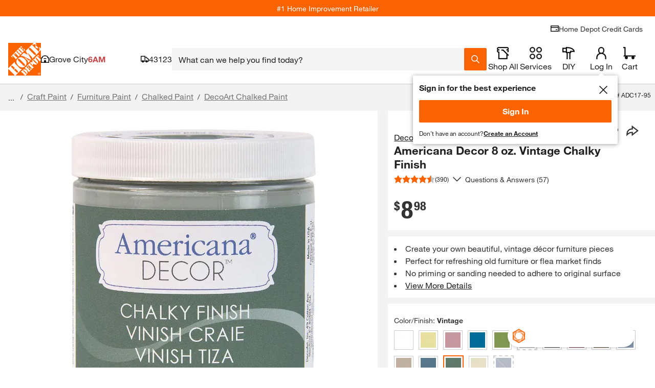

--- FILE ---
content_type: application/javascript
request_url: https://www.homedepot.com/eg3ds7/4eJyp/oYHs3/CnLk/tEhYJSrcGJcwXfau/ekt7IT0/XFJd/ZAwtNw4B
body_size: 175223
content:
(function(){if(typeof Array.prototype.entries!=='function'){Object.defineProperty(Array.prototype,'entries',{value:function(){var index=0;const array=this;return {next:function(){if(index<array.length){return {value:[index,array[index++]],done:false};}else{return {done:true};}},[Symbol.iterator]:function(){return this;}};},writable:true,configurable:true});}}());(function(){pn();WLt();RFt();var Kf=function(sj){if(sj==null)return -1;try{var dW=0;for(var d9=0;d9<sj["length"];d9++){var qZ=sj["charCodeAt"](d9);if(qZ<128){dW=dW+qZ;}}return dW;}catch(cW){return -2;}};var xg=function(){return Yn["window"]["navigator"]["userAgent"]["replace"](/\\|"/g,'');};var PC=function(OW){var V6=0;for(var JC=0;JC<OW["length"];JC++){V6=V6+OW["charCodeAt"](JC);}return V6;};var d6=function(Lc){return void Lc;};var PG=function(){RD=["!G5(N#(U","t&#\nMC>1C!\\A5IND9.8I!2ZT<\t.\b#+U8FtctZk$+IC=M(*\tS&C()C`GF\tw\bOF*2yBD%\b\x3fNh<XC< -Gs27\vRXe\"-HT.3``ES\"\fM.k","\x07K) I>M;T[%",")","BD%\b\x3f\x00(\n0",")}U827No;\b.I\'","~","3\fQP8","5P-&\x009=k$#J%\x00\x40"," 5ZX.kLT;|\'Q=\v^&\r","3 G>","&*E-\v{\b(\bZQ","\\4.TZ,8J","\n5u]//<C","P","A\x07","J.",",<Yv.=X<\t","f.*5}J.9\t<\n)S+F","#\fNj&G8\x40A.XY;\x3f","{$+*i","B#MA&9RV*\x3f","cXY","","(Q)\x07\fP7I!\\","#\x40 ","+_,9\n",")\nI\b\v\rYF.8*","&9X=N\x3f\"\v%\t\bSG<O}oo/.J;\t<","NG\x3f",",","<KG:(W:<\nMj/)V)","5\x07X","=\x40y+/","\vQ: H(L8\x3fY","*H","C>-","=LR.\x40>\\#A*\fF","=b","\t)&JZ96]C=%","\f1T-\x07b\nJ>hU)\t[","5\x07","=\b;N<\tM)*JF\v\x3f","PG*7DV:=T\'%&g$$D L","v!eKoDh*AbY5:Qq\'","#\'*","T","\x40G;4N","*\n\bQ\"","I\b \\\x07e:l/\fC\t*zY)<","&","\bZ>7G/i1!XU9\x3f;HG;95X;\"","XG","\b*S<","\n_",".","-TW#","]\x00!/Qb.9*DI!","M","5G+N/","G$!","G\x3f*:F","u827No;\b.I\'"," \f)C>$",";9","9H:","\t","9XP.%-DG#","g8n","\nblrN\t9T[%k-Tf.I=oEOD\x3f+E8GEgTIM;.6K1R$JUm\x00\x40%)qZ\\\x3f[24OI#C5X:\r\x07 G\vW$&R%\bFIsOQ\x3f>+C;,R.L\x072YL)1O#\t\x00N!X\x40>97\rRiK~H&\x07&\fOw1_<G\x07G\tPV$\'\vRa3N<,wxu5\nJ\v|OIvv\nTK-0YM:\x07 GugU5\nJ\vxSIM;.6K;p:E)V#*Hl\x00HxNQk8-_O,~LOu\n!\x00\fM$m7M(\x07Q6p/LTo\ba\f\x40dN\x00\bA>kV>\b\\#X$v7N.\x00S\x3f\n[f,B.GYQ-\"7Hv=,O<3\rA>,I\"O\\Mv\fO\x3f+p*C*Q=\tcEOD\x3f+E8GEgTIM;.6K1R$S 6Np>[`\x00I3XF*\x3f6_Z3O7T<\t.\x00f&-II4\nt\x40.98YI= U}\b\r\x006\r$V/7G8\bZCK6T\\\x3f$\nYT&;#\\/m#8M1T%\tO5=KR>%:YO |<\x40cQP/1S>\t\b.0\f^\x40e/<KO!\b\fR8\t;P8i]:D`\fQ%>4HT.0\x07i\\_,\f\vK-0T-D]{YC9\"-LD#\bfV\r5E_;8\n0_>7_7\x00vK6(8YE\'E(^F.Q:\rK%+8KZMsOQ\x3f>+C;6.*\x00-)V#*Hl\x00K(EX%b\"[G=M3JOnJa\nV%1_<\b\b\t)\\Z(.6K9R.MKd\rN\x00\bA>kE>IrD9$-BR69^=Q*X\x07\n$9Z:Z\x3fHF%k0GcOS>*ATT+)S)]dIv\fAb6pG2\v)^<!CEVf7\n)NS#OQ\x3f>+C];,\x07j=\x00f$T+]\\O;Q9g<[2=^ D\x07f\n\bV\x3f7H7Q`KI\\9$.\n.;MI5*MC:xUwIG*TFIp-,CE;3>DZ4L)1O#\t\bOs\x40R>%:YO |a9\nMEw>[w\x00K/ER>%:YO t^F:\t\x07:MV\",U1NZ;Yv;GC,rX<< [: i*K_\\\n|OP&c}Du^\x3fJU8BEPLlcIbI\r\vrAbmAruLK)S-^CR8*R#QgD9$-BR69Jr*,VP/$R)OOH\\<SW\x3f\"6C\nE(^FN*\fOh1N>\b_CKxX\x40>97{a\v3x)gKL)1O#\t\x00N!\x40g9u\x40:\x3fT\'[;JG>0T\"G\\\t)Gb]%=6FCgp5EZ2JQD\x3f+E8GG\"AO.b\"KS!(R&Lg\nT\f\x3fiEe^\x00z\x00\\c9D{cpsgA\fP%2mZ\rI.MQb0/LTo\va)cE\v\f<$J9.OZk8\v 6^<NNrP\vlcIbI\r\vr8ZG&~^-B*T/mUb8w\x00;\x00Ie\x3f1HHgE:S+ \rP\v1+n\tMxEI>g:[fAtH&\x07&\fEVc>HdE\\\t5\x3fg,Efu^\x07-B*T/mUeI\\\t4AR>%:YO t3\n]9Gw1\n9ONHsER>%:YO t3;\n$m8ZxEI>g:[fD!$B=QT+7-\\AI2\x00Ni0CP 9U3#WD\x3f+E8GO.EO0-,CE;3\'DZ4W8+\"_ArA[A%(-DI!E9[RagT/iIeH(\fIA9%yL.R=YI \tg\fT\vp*eUH<SW\x3f\"6CE([Od\tZ4$x\x3f[4\rXP\x3f8_RmV.I=o\rA>,I\"OGMsTRci<UC,(S/NNr^DV\"7I;GFz,OF$9qa*9\\<o\n\vMC&7C-QA/\x07S]%,{&\vtU^\'#\f\bFhxq\t<A\x40#96ZrPa< X8 R9F;HQq=6DBo]pR&\tInSD%7)IE2Y\t$g<G=\nasE\b9\nMCw \b(D\x00;X\"-qL4==Q,gT\b\vq,\x40d<AH\tvv)E (S=\tH=\fP$eS1A\x07Ox\x07XL\x3fid*C1I fVG$1)Iw4\x00Qe*+J*/!\n[mM=gqZMO\n\x3fU[/b\"D\x40gO/N8\t+>V+7RnZ\\\tsUF$<yCm3M$\t\x07*\x07ZAGd$T+\\MO3MU\x3f(1h^,\b,T\'[*MEc8C MC\x3fHF%id*C1I iECC(7S<\x00C\x3fHF%iuH\b.;^&QQ*W>,H+E(I^\t#c-Tc\buLT.DQ!\f\n\x00C&gqZKO#X0\"\x3fHr\brR&\tLm\x00\x00R& R)\n[E)ND.%=HB9Yj\x40a\n\nwxVeG3\x07HQp9<YS=\'\\$u\x00V\fP-iB#\tM[t\rRZ.6$R\'3\x00uQN,M\fR/c\x00d\tC5MX.\x3f<Ic\brX<+^ZJ8*QnKMO(\x00We*+J2!H&\x07&\fM}b1\n>NS(IX\t9e4HR\'8[Su]&C>*TuZ<AK[\"/yrP2^O-=\rX\f. J)\x00Ig\x07HX\'g{YN=+U\x00uQiE\fCK> T-GI(\fIA9%\v=C1I rA\n\bV\x3f7HnKZO(\x00B$\"=\rc2t:E_mM=gqZZO\n\x3fU[/b%Q=\b(O&NRr^Kb7\b!\\\t\b>T\x40#96ZcrO/Q*X9[: c>GOx=UQk\"-HT.3,<CVj5T#Az\bi`<hM1I mJQARq3G>GG\\r\x07\x40e\"-HT.3:B=QVK,m8ZxT\x00\t$e-TV*D.I=oV\x00G>-I(Z\n(Jg9wLT(P3Y\\:\v_=M\bN/\"G86Dp=8_&P3Y\\:\vH=\fP$eOs\b4\f9-T*)I\r*>E\f<$J9I4\fE\x40v\x3fwCC7^dN*\rLhdq\f.RPmmq_\b\"\b(R,QQ!\x00\x00f7\b-O\\5\x00Y{bu_\b+\b0Z)r\r\rNf5vItX\x40#$=;.Jj\x40a\n\n$ Ql3QO[9c{DR*=R:L*\rVj,Ul\tGG;\x07[)!<NRmDp,\t*Gw+S \vN\'HZ(\x3f0BHo\"t3=C\nPY>7_\x00\bK[Y`IpzyDHozQ:B.n%&8<<Nv[]%k-\v\x00grT&\r#4Aw1}~:I;IQ9\x076N;6o*d&VP3\x00H8AtHG#c+[)2I!o0P\v13G>GZ\\t\nRY;\'<YO  \vF5WaGwgH#E\x00\vxEYQ\'.-H=C=Zd],\fN/1O#\t<SW\x3f\"6C%E(^F<<M\f[+R>MZIF2\x076Nm3Ij.cV\vM8\x00G/\x00.K.TGbg-EO<C.N-[nSQD\x3f+E8GGAI0\"\x3fRf*OhN;8\r0##>NZ/S9e:LJ#E(^!\n[m\rA>,I\"E\\#X[-k-H*(^O-=\rX##m[/AI\'.7JR\'Du\fK)S*^U\\$x\x409\tK5\x07Fcb\"KI=Eg\\-P\x07aE>-eNI\bt\n\\X\'c-CfD.I=oVC&0Cqs:vP$%<\x07~A.LO-=\rX\f<$J9\b3\rg9wII!\baV\rdtW8+\"IF.TSI69<YS=\'X0I\vW$&R%\bFA&r\x40FF.\x3f,_H4=H-V \nMf!I\"\x40W\'OQ\x3f>+C6C,R<\x076PFf,.K\n\b4IF>(-BTmA\'\\$u\x07TM$#O+Z\x006\f\x07{6pOg\tpU^\'\x00;\rV%7`^\x00\v/\f\x07Mg(6C\x40&\n)\\*\x00uBH\vf<\b([\v;sU&.dK+A0[\t*M8S\"\\\b\b4K.e0^a*9\\<\tV#*Hq].\x00RZc\x3fpVP.|\x00j\n!\x00\fM$gqQ5\x40mm-E /O=\x07 CG>0T\"F\tA|AO\tvv QZm*9X:\r\x07 >L)1O#\t\n\\ZgAO/\"*]J.P-=M\fO/l1KMO\n;V\t->7NR&2_Ia*\rLj\nD&KI)\fId9$-BR698[w#%\f9 RG\b.MQ-qY\n+Df_If3,\x3fM(KNIv\f.7HT.3{=;\n\x00cl\n8IX\b.IM;.dbD%\b\x3f+.E\x40ciR1KMO-\\Dv-,CE;3<E\b=\fP$>y_\x00.SII6g^a.I\'\n\x3fQADb=\b<G\b.MQg(u\x40:\x3fT\'[f\n\bV\x3f7Hl\x40\b\'\x40.e^_!X:\r\x07 E/kG\x3fFZ<SW\x3f\"6C;A.[Sd_&JM#!|Z\\|O]v+BK&9^>\roEG=e^d\x00K(ES$buDt9H:S*Me/+C>\\SW\x3f\"6C=Dc\x07)B*\fE\vd1N)\t\x00I/\x07^\x40\"$7Rf.I=oV\tM$ 8I^\x00\v/\f\x07Ue%<URgD!^5\x406gQADb\'\n K\n&4\fOU\x3f$+c\vt=\x40[)V#*HdNS.OZk\x3f1DU2Du[[`_m>V8,H+EI/\x07^\x40\"$749H:Q\f\x07G)1\vF;RFi$c\brX1N)V#*Hd;Fv;GC,td\tN>C\vM8mP-\bG3\x07Fb.w]S<ts;\n/kT)M\x3fA->7NR&2WI`E\b)\f\nE/kJ)\tOa\x40FB*9yC*C,M`EH&P#+>NZ/S\x3fe/LJ:\ba<B \rP{iR1M(\x07\x40e/6CCrLl[I5_*M\fN\x3f Uq)\vI*R\x40$\x3f ]Cr\x3fS;:\x00\fPp/\n>[`HZ(\x3f0BHgu\fT.D\x07\'\n\vCR8 PqW3Z.3-c4Nf!EJ#6\bMgR]/kiR\'/YY\'rBIAV\",UbM\r=\bIQv%,AJc4Nf;\v\th+C4\nM2\x00N*9>P 8W\rd&VP3\x00H8AtRF*:EDpVIa\n=K\fPj7%\t\b3\x3fid=C\x3f\\:-\x07gSQK%kE-\vDI2\x00N9b\v\x07&s`GaA/meNGO.TG9P 8W\ra_<,0H/A\tr\x40F\x40#\"*B 9JxW.X>-O\x3fI\\\x07IF\".*vC\x3fP8\x00;\n##n\x40\b-K\x00\tv\x3fwY_\x3f\buU:oV\fP-~T)]\tzU]8e+[G#pT;;\x00(Z) V8G]<SW\x3f\"6C;D\'[`&V\tM$ 8ZzB*9y_;5.,Lj )KFH(\fIA9%yL\b;,\x00j=\fO+kG>\x00K(GSQ3\x3fdH\n!Kz_Of;\v\th+C4\nMt\bOSv=6DBo]u[i)\f\nET+7\"Z\\\t)GIF27YT&\b/YQ-;\vU\\${|\\L\tsKU9k0R\'/YI:6!\nG9HKI\\t\nRY;\'<YO g[`N \f\fOwxObZ+5\nF.\x3f,_Ho\btUX&\bQfX\v\n#kR>dfTI\\\"8w]T*u\fK)S:^CA+)JdC;^\\\x07$:ca+\r#KA\x00,,H-\vD+5\np\"\x3fSiK\x3f^F!\n[;\v\f:7C:[AO;^\\\x07$:T*)Sh\t[&M\fV)-j#\x40WsRTRc\x3f1DUa.Kt])\n\fN&<j#.OZk.qD\b)2Q$\x3f \x00QG&6ClNIsTRc\x3f1DUa.Kt],\fJ*EeM(\x07Qc\"wNG;4;R+\x40RJ\bN9 ]%\x00\x40sUF$<yCC8MO\'[m\n91G8E\t.IJ]\x3f#6XRo=^ L=CL+)J5EZ<AI\\\"8w]T*`..n%&>\\4IX\"e\x3fDH.0q\'Z2+\'T9\\[/\x07^\x40\"$7Rcu\f[\'[9\nMGw1N%#,S\x409\"<^\b#\b2I ABtFPqh\v)NS(IS\t\x3f#0^\b;%2S<*#\bq,\x40d\t#%RWwv-EO<C,X>JU M\fN&mH`EN\b\t;QM\x07$:iK(T;B=QLd#O\"D\r^0=8_&P2L_:\t$lm.M\x00\fxT\x00\t\x3f7%E (S=\tQr^E\vlcObZ+5\n\t9m_rrT&\r#4Alc%ZF\v6\x40B*9yL&R5Y^\'#\fM$]1\\Z/S*e-TV*P([\\f\r(^\nAKumR$[O\n\x3fU[/v{CC7~[I \x00a\rVw,\b*F\x00\v6q[(g);5+\x3fGb$1KK\n*X\x40.q\x3fXH,5S`_=JDbgR$GEgT\x00\x40e\x3f ]Cf4R\x3fL\x07a\n\n8 R9FC(\f\\_ivdRa%\x07X4Q,\fK$0CnZ\\tDD.t-EO<C2E<Q\x07a\n\nh7C8ZEgT\x00\x40e\x3f ]CpE(T;B9PV\",UbZZ.G\\F,g-EO<C1I rA\n\bV\x3f7HnK\\\t)GSQ3\x3fdC!\t~^\x07j=\x00wx8I\\\x3fOFmmqYN&rX0N=JT_f#O\"[\t]<SW\x3f\"6C;D\'R:D.X>-O\x3fI\\\x07IF\".*J*;Ue]H=]E]ghTe^\x00z\f\x00\x40#\"*R=I:<8\n0##)IN\b\t;QM\x07$:ruX<!C\fK9kE#\nX\r.\fQe(6\x40V#\b(R&\x40aG8\tI/N2O\x3f\x40D66uNG;4M[=;\n\n>l]*\bZI;Fv\x3f1DUa.x&&\vCN/+A8P\\(W\x00pft_4=-Q\x07\'\n\vCV8<c\"Z\b)2Oip\"\x3fCa.q\'Nr^\fDY<$Tl\tI9PD\'.-DI!V5j=\fOwxHbQsKU9k6Ha\f.Df\n\bV\x3f7Hl\bU2RCk%<Z\n.O`N#\nC&eE-K\tG;IQ&;-2A8Q-\v;!G&!*F3S\x3fg+Cf.I=oQd!C O\x00\x3fTF]\x3f.+LR f9<E_=\vN>\vG!K4\fE\x40\x07$:C2A~X0Qr^EJ#6\b!\\\t\b>O\x3f#0^\b.;JK\'oSQAR78\n)N\t9T[%k<Rcu\f&#^E^678ID\t=Ummq_;C0S/fXPb3G>GM\\Wv\x07\x00Z.<ylT=\f%_OaWsC\b\talHu\\\f`9.-XT!M2\n[=;\n$mR`K4ER\"g8];%\fK)S:^\f6KmGeKK\\t\\X>.$NG;4_Ia*\rLj3I%\bO.\x40\x40Ae/6CCptr< Gd7C\x3f\bDr\n\x3f#<C!A3^\x40.,Lj*8NS.OZk-,CE;3a.X>-O\x3fKM\\(HY.%-^=\b(O&L*X=P%(O\x3f\x00I/\x07^\x40\"$7Icu\fK)S.^\fCC:5J5OZMsR[A%(-DI!M)_IagT#iS`C\t\x3fIg\x3fpP\x40:\x3fT\'S,K\fDY$mG`\b\bK/E^i\x3f1_I8Op5[9\f\tzl[eNU\b4\nRZ%.:Y)2I!gJC8eRq\b\x00OsGPU9 q\x40:\x3fT\'S;KDY<$Tl.OZk9q\b8=\x07`\n!\x00\fM$mReNrR8<0YE\'E(YM:\trVG217IzY\x07F.\x3f,_Hoa8;#]f1\b8W\bK.GSQ3\x3fd\n)2I!gJC8eRq\b\x00OsGPU9 q\x40:\x3fT\'S;KQT+7\"KAMvWg\'uK\n<A4[Md_6OAEf(\n;KJM\"vxp9<YS=|aB=\bE\n,0H/A\trO-$+tD/\x00T<gVP/38IF.\x40FW*8<\ru9H:S:^L)1O#\t\x00H3ci:BH!\b\x3fT\'Q&\rXC<,A-GNsX\x40>97\rH:0LK)S;^\fT#\"G8\bZO5\x07SQ(\x3f0BHca-\n*\x00\fT/_<Z.GO\x40\x3fp+HR:2,Od\\Nr^Rp |XP]w[\x40e\x3f ]C3~H$\x00QT\f,0H/A\tr\x40FF.\x3f,_Hg\fa:DZaIbm\x409\tK5\x07\x40cb\"_C;.:DZa\n\fRbm\x409\tK5\x07\x40b0\x3fBTgVg^N\x3f\x07,\vP\f:7C:Z\\O\t\x3fI0(8^Co]f[`N<\n,E/+R\b\\\x00E3\x07Z*=0JG;.^F<B*\fPq\'T)C\x3fHF%k-G-)\x07I`N*\rLhiH9\vDH\\9\bNQkyc_C;.<B-\rVbgT)]\txESU=\">LR rN-2(f+1Gb\x00M/3Uq%\x3f+BV6;=H-[AC$!UnK\n\f\b8\x00QQig{LT,5X+=ZA\x00(,R\"[EvKP[/.5\nm0I.\"ATOR&$R*\bZ\f1\x3fN]$%{:\fQ$:=Lhi;\b_WSxER>\'5{C=5S\x00;A%D\vq&G\x3f\bR]9\bNQi.7Iu9H:S;M\vM:m1MsbbwLV\x3f%_I \x00c\n\nW\' H8K3T[A%(-DI!Eu\fO-=\rX\f\f+5V \x003U9,,\x40C!/^\x40dN)V#*HdNS(II\t06u_4gO1.X\b$ Ql(N\x079XQ%\b8CP.tGxE](\f.M$1C4\x00C\x3f\vZXibuC*C;I\r\x07*\r\vM$m\"j&+\rXV>,_C!\t9X:3!O\vq17M5\x07Qe,<Yv.=X<\tg\rV8l\x07u\x07\"l>1\'y{hd\b!u[O-*/kA)x\x00;X\x40.9qC\b#6n)71=#fc8$%%Ip=8_ P2Jh#)G/+e-\t^\x00rYbe>HR\f2X0[mE&weKA\\\btX\x403-HH<3j;6\r$42F/\'S+8Z\t>\fOQ90C\x40 OuLOu*\rPxIb\x00M7;\\Y.\x3f<_&C\t9p\t\x3f8\n\'\';gi8$%%9.7IC=\b.E\x07\'B*(\fP+(C8ZIt<sy\nhb\x3f9y\r>6</(`\r\t1N\b\t;QM09<YS=\'M=:!\x07>kP)\tL&SA\'\'uJV:\x3f9Y-=Y\fCP/+B)M&\x07HX\'g>]S};9Y\'I=M\bL.*T~T6S;>kC!\t9X:VaF/7C>UT\t/QI66uY\b!\b$\x00~\x40#=\fQ/kG \v\x00:r\x40Zcb\b,\f(U`D:\rK%+eZ/So6p,\f/~V*\rLj&8I[\t.Er\tyg5\x40:\x3fT\'[;JDbT>QO)(OF*2qYf9H:S;P2)lZ0].\x00RZc\x3fu_4=-Q:P>zH9\vD[E/\x07YQ-\"7HBmLaD8\t)C+O(*JjA\\:4#_[\'e0YC=\f(O;8Z-b#1C>\\x4]-c7XJ#La3=CAMf,\n-K]\\<\x07E^\tj{uAn\\gO1)KP\n/xCbI\r\vre%<URc]aJ\x00:E\b&P\"\x40  E8OMHFgTX9.-XT!V\x3fJy#MD%7wF\x00Zr\x07\x00]e(8AJg\bu^,*J^K\n\x3fkV9\x40I\tt\\X>.pSa9Z<Rr^\nD)x\x07|N;^\\c\x3fpVJrLl[Ru)\n\fN&<]8Q<AWmm7XJ#La:\t\x07:Kb$)IZ/SbgOL*(_\\aMNrQDP/1S>\tU\x074\bQX200K#D(O\'S G>0T\"G]r6{b7%KS!(R&D\x07cQK,mReA\x07OxIF\"%>r%\x07X\'\nS;J\n\bV\x3f7Hl\x00K(\x40B*9yC\x006^<B=\f\fV35CbG2(\x00SSe(8AJguYN$*K\x40A{l>\\4KrV!.:YrPan],\fV80E8\bZGAr\x07\x00\x40e(6CU;)I\']!\b\vfgk-\n\\Zg\x07AHi<YrPa\t.V\vP%(8NC&(HY.%-^rPaA4C-g\\B8K6\f\"\x00^]b\f7xkpW\\%+JG,P8$_hH)Zbt<RcuMK\'oS\niieT\x074\nI]$%q];.Jh8C,R/\x00T>\bZIE\x07KU\'\"=\rG;9M<L\x07 C\bQ>7S/]z\x07RZf\"-HT.0!\x00;GdH\t\b>\fO\x3f$yOCo(O)*OXM$hG>IG5\vWQ(\x3f*\rK:(WU)oX6q3(D#\v\b\x3f\\\x40$9o\x009U\'\b]mJE\vf# <<K)TQozuE:Eu[Mu%;V)C> r%\nM\'\b(\\\x40cbw_C<0X,#;\nQbl\b8E=5\x07X=vqCC8MI-E];\f+P#+AdNZ4\bK],*-BTc\ta\'\x3fT\n3kB)A\fP[92u\x406C4O,=;L)0T>Fv\x00Me\'8CA:\f;*Q\naE\x3f$A)$Z#GMX*\x3f\x3fBT\"A$JDf\x00*9\nG$1\n\x00ZQO*kQ980BHcr_:;KZG>0T\"E)SK$8:]Su\t \vS=\x00cWRf)Gv\r)S_/&cJZ3)QduTG>N`I[v\bK\x07g)A\nA)Yr\n_(\rWQ7l/[Gk\\\x07W*8<C!\t~MO-=\rX\f91I<O;kg$\n;D!^aW*\rLj#S\"\\\b\b4AO9.-XT!M(Y\\86K\fK9iG>\x00]\f4N66qfV\x3fN-LGuVw1\b\x3fFK.GIe;6^R\b/\\/\t],\n>kR|K\\Ok\x40G.\'\x3fE#/aW.Mp&G\x3f\n\t>K\x07F.\x3f,_HorI\'[fD>l[eNZ\x3fHF%k\x3fXH,5S`Z4W8+8II6\x40#\"*G=\n)X&\x00fE\v7le\\","G\'$O ","U/\'M%|\n*OU92\nYI=\f;","J","H#\nJ","!Q/(I:","6Q\x3f","\x3fHQ8\x3fLM*!3V","8_>TB.9^E=,b.,","#\x3fTW.+DC!=T\'69","A&,C\"\b.","9XU9!DU;2i!=","[","3\vOU\x3f.","7Gf\b\tHC=.3S-\x07&\f","D;","\\F,","Q->.\x07","&*-NN\b8\\","\x40-DOu;\b7Y","%;5","[G#9","O1L\x00;\f\bO/+RlA5I(*-NNo.W[!#","R\x3f6","G;.:DG#.4O\v!","(V/!","\nG2&[v\"9-E","^)\x00*\x07+\bN/+O9\n","*K\x07","\'**Yg\x3fI\'<,>",".\r\b","NC8","D\"2b","<5I","&,O/*S8Si3X","X\x40#$=","<\x07",">KX","^\\*%>H","\x07",";(","0Y",";-&\x00[jC\"Z\x00\vz9QA,\"7\re (T&\t","7]U","!\b]KQ*-L","N",")\x07 N","JC;.3I-\x07","AG<P-","9.7IC=\b.","&","#G7\fS\x40","O*","87=A%!C>","NG!=","\x3f*I","R\'3\x00","7C-Q2;X",",.-}T 3D8\t<)","\x3f.\tc87G5%]\x07\x3f","g#*+Hv 2\n8)S+JA","Q#\x3fC","\x00\x00R& R%\bF","k",",\x00N])\"5DR64S/\t",")2I!oK\bVjl/\bF4j]%/6ZE\x00^h0\bg\x3fMYy8sGt:\t;TB.k:BB*1,a&L.","Q)L,\fOk8(+DV;2:S+ \r","NR=D","#\x07SQ98IB&5S)\x00,%\'M+!C(","-I","%/LJ&\t|I<\t\x3fXMj!C\x3fZ.OQk%6C\v&9\\*\x00o\nV++E)I\"(\tzOP.9yYIo9WT<\t.\bj+I\"JI;[)!<NR<M1N<L.MCju5\nJ\vt\x00IQ9*-BTEuWP- \x07V","MX*\x3f\x3fBT\"","\x07\b(bG>)4DR",".xX.&<CR","\"\bF",")HT).\\&","|D;\'<}G6>9N!","(\fP[=.YC\"","U#\x3f","-,CE;3","H^y","+HU*","d#>","\"","/<[v&9o) ","","]\b9PD\'.-H",">HR5X;","L","\tM>$","N%$B%\tO","X1\b8\r","^\'&=C()C(","Q)C\b,\x00N])\"5DR64S/\t",";5LR).k-\x00&\f","\"/","YO\"\bS-","/I&.","$./","9 T:K05VQ9","\"Y,\t","t=x","w",">","/\vA5\bOP","x\b=.,",";","M)]","R9$4nN.Y-","8\x3f8_R1N<\r\x3f","\x3fBE:","\x00SK","^]\x3f2","\"*yO\"\b3Iy-;\n\b","Q&8J","MQ=\'","<\\Y.\b1_I\")","r8\b>O!=\"\vL)\x00^)]\b(","I4\nt\x40.98YI=",";J","S)","2/Q-:\'\bT+)S-M","\x07 /G8G\x3f","\"\f\fi/<","}",",\fV/\nD&K2\b%","#6e-\\\x3f:HD;$+YC+>5S)\x00","\x3f6}T&\x005T>\t","\\82\x3f7\x00G8","\b4XG8*>H","6Q%","\n7\\mM","Z)&O],\"7dU =X,","\x00:\x00\bQ9","mR =.P!9X\x00W91>\\4I\\;90\x40O;*>\r:V","\x00*Dr>%:","-4P\v","<CG-9m$&\r","{,\x00^Q$+FC=\x3f9T;.L","\"7K","A|OX\t","(\f\\\x40.5HK*("," <TV=\b/","\\$\x00 *K\x3f(","G7\fS\x40\'<\x40C!",":EG=.3X\t","^|$u","[C=","%*/DA.3","Y]%","U8A\x003D",")CjV<\vMG\nHSf\"7","IO<=^ )*\r\f","<\fI/7","r$\b\b\x3f\\\x40$9yII*|R<L=\fF/eGl\x40","\r`j\n9X&","\x00\bA!\fV>4A\t;N","/OQ%\x3f\nNT&(","> N+eb)I\v.ImX>,tDH","+\tc_kL","-\x00U","\tG<,E)7A6;\\\x40\"$","SQ<","O/+R\x3f","^|$","=C.E>X","*\fO","l!","9.*XJ;#=X","N\\*9<Ig===\n*","2J)\x07","LE,\b/T*&\x40G< H8","$E\'","Af","7KQ\b#0AB",".$_",",\bTX\"=YN","3 *K\x3f(y#m>5\x3f\nRF/.+","!C "," \f\fN\t*B)"];};var Tl=function(JL,HW){return JL&HW;};var Pc=function(){Pg=[];};var Rg=function(){return OF.apply(this,[BK,arguments]);};var T6=function qW(sC,sW){var rj=qW;do{switch(sC){case XX:{W6=tG*Dc*gL+b9+Hc;sC-=mO;YG=tG*rZ*fD+K9+Hc;Bg=fD-pM+Hc*gL-kC;DD=rZ*b9+Hc*Dc;zC=Hc*rZ+kC+gL*Hm;U6=Hc*fD+K9*b9+gL;}break;case J7:{Xl=Dc+fD+Hc*gL+b9;Z6=kC*gL*Hm-qm;bc=Hc*gL-b9*pM-kC;x6=fD*gL-b9+Hc*K9;sC-=B7;jg=qm*Hc+tG-kC*fD;PF=Hc*fD-Dc+K9*b9;KW=qm+kC+K9+Hc*gL;hW=K9*Hc-Hm-gL*rZ;}break;case Db:{return nL;}break;case Wp:{return rh;}break;case rE:{C9=Hc*fD+rZ-qm;IM=kC-tG+qm*gL*Dc;Yz=tG*rZ*Dc*b9+fD;lh=Hc*rZ+qm+Dc*gL;Pl=kC+rZ*fD*K9-gL;gF=gL*tG*Hm*K9-rZ;fh=rZ*Hc-kC+Dc-gL;sC-=PK;}break;case vn:{sC-=tK;R6=Hc*qm-fD+tG;Xh=b9*qm+rZ*Dc*Hm;Kg=Dc*rZ+Hm+K9*Hc;jc=Hc*gL-fD-qm+K9;vl=qm+kC*tG*fD-K9;gf=b9+Hc*K9+gL-kC;}break;case EI:{Aj=[[pM,pM,pM,pM,pM,pM,pM,pM,pM,pM,pM,pM,pM],[xL(rZ),xL(Xg),kC,xL(tG),xL(K9),rZ,xL(Dc)],[],[],[],[Dc,xL(Dc),fD,xL(fD)],[UF,xL(YW),K9,gL],[xL(Nf),qh,K9],[Xj,xL(K9),xL(qh)]];sC-=PK;}break;case N0:{GZ=rZ+Hc*Hm*tG;Vc=fD*Hc+K9*pM-Hm;Eg=Hc*gL+Hm*tG*qm;ZW=Dc*Hc-tG+b9-K9;bj=pM-kC+K9*Hc-Dc;sC+=CX;Kl=Hc*rZ-pM-gL*Dc;Oc=tG+Dc+fD*kC;}break;case WU:{WD=b9+fD*rZ+Dc*Hc;ng=b9*kC*rZ+fD+tG;wl=K9*Hc+fD*Dc;Gg=rZ*Hc-Dc-b9*qm;vW=rZ+Dc*Hc-K9*gL;sC=lk;lZ=tG+Hc*K9+pM+kC;}break;case dk:{sC=Vq;if(sh(mL,bf)){do{vC+=Ll[mL];mL--;}while(sh(mL,bf));}}break;case xB:{Rl=Dc*Hc+qm+rZ;XM=Hc*b9-kC-fD+Dc;hG=fD+qm+kC*gL*tG;EC=Hm+qm*K9*fD;E9=kC*qm+fD+Hm+Hc;sC=WU;jL=fD*kC+Hm*K9;TM=Dc*Hc+gL*pM*K9;Bc=gL*Hc+rZ*qm+kC;}break;case Ub:{Uj=kC-qm+Hm*rZ*b9;qD=Hm*Hc-kC-rZ-Dc;T9=Hc*fD+gL+qm+kC;sC=OJ;D6=K9*qm*tG-gL+b9;wL=qm*Dc+tG+K9*Hc;Hl=kC*gL*pM+rZ;h9=tG+kC*rZ-fD-K9;}break;case v7:{BC=fD*Hc-Dc-kC+rZ;Ez=Dc+kC*pM*rZ*gL;DM=fD*Hc-Hm-rZ*gL;Sc=rZ*pM*Dc*gL*b9;Dm=Hm*kC*tG-Dc*pM;gD=b9+pM+tG*Hc+rZ;sC=FE;B9=qm*gL+kC*b9+fD;}break;case BK:{jz=Dc*kC+gL-pM-fD;Lz=kC*Dc-Hm*b9+qm;lc=K9*Hm+gL*kC+fD;kL=qm*K9+Hm*gL*fD;wf=qm+b9+Hc*K9-kC;UM=K9*pM*tG+Dc*Hc;sC=QJ;ZD=Hc*tG+rZ+Hm*qm;n6=kC+Hc*fD+Hm*K9;}break;case lK:{bl=gL*Hc-b9-rZ-K9;cm=Hc*b9-qm+gL+tG;Gf=b9*pM*Hc-Dc+kC;cz=pM+Hc+Dc+kC*K9;wc=fD+pM+gL*Hc+Dc;qg=Hc*qm-gL*fD*pM;sC=Gt;}break;case PU:{zg=Hc*K9+tG-rZ;L9=qm-fD*b9+Hc*K9;FZ=qm*pM*kC+b9*Hm;Dz=fD*b9*kC-Hc-K9;Ag=Hc+kC*tG*gL-qm;G6=Hm*qm+Hc*K9;UL=rZ*K9*b9-qm;sC+=XE;QC=qm*Hc+pM-rZ-gL;}break;case Tq:{rz=qm+fD*Hc-pM+rZ;sC-=Mq;Lh=fD+Hm+qm*K9*Dc;VZ=b9*Hc*tG-K9;zW=Hm+Dc*kC*tG+b9;}break;case Fk:{Zz=b9+fD*Hc-kC*rZ;H6=Dc*kC+b9*Hc;Rf=pM+qm*Dc*Hm*tG;sC=gr;JW=b9-pM+Dc*kC*tG;BW=K9+gL*Hc;Jh=qm+b9+Hm*kC*K9;}break;case jI:{var zG=sW[OO];Yl=function(PL,JG,Rj,kf){return qW.apply(this,[YX,arguments]);};return lL(zG);}break;case JB:{Mf=Hc+K9*gL+kC-Dc;sC-=YJ;Fc=Hc+Hm*tG;fg=b9*kC*rZ-fD-Hm;HD=Hc+Dc*gL*K9-pM;dC=Dc*kC+Hm+pM-rZ;vf=qm*kC*Hm-K9;Vg=pM*Dc+Hc+gL+kC;q6=fD-Hm+Hc+rZ-gL;}break;case U7:{sC=ME;kD=gL+fD*b9*tG+pM;A6=b9+Hm*qm-Dc+kC;Ug=K9+fD+b9+kC+tG;PZ=pM+rZ*gL+kC+Hm;ZF=Hm+Dc*K9-fD;}break;case HK:{Y6=pM+fD*b9*kC-Hc;sC=LO;m2=K9*kC+Hc+Dc*qm;C1=fD*Hm*tG*gL+rZ;qv=rZ*Hc-K9+qm*kC;Y2=Hc-rZ+kC*fD*pM;V3=Dc+K9*gL*qm-pM;}break;case j7:{Os=Hc*b9-K9+Hm+gL;G5=Hc-b9+tG*kC*qm;bd=tG+Dc*kC*Hm*pM;WQ=qm+Dc*Hc;sC+=UJ;}break;case Z:{sC-=OE;z3=Hc*rZ-Dc-fD*gL;rR=gL+Dc-Hm+Hc*rZ;c5=tG+K9+kC+Hc*fD;cv=tG+Hm*b9+kC*fD;}break;case Tb:{W3=Hc+b9+K9*fD+Hm;zP=qm+kC*rZ+Dc;sC=XX;Mx=K9*b9+fD*gL+Hc;nS=Dc*Hm*K9-tG-pM;x8=qm+K9+gL*Dc*b9;}break;case OJ:{rw=tG*Hc-kC-rZ*Hm;Y1=qm*kC+fD+tG*Hc;Wx=Hm*kC-Dc+fD-pM;dS=b9+rZ*Hc+kC*Dc;KT=K9*rZ+Dc*tG*qm;sC=bU;}break;case PE:{CT=qm+b9+fD*Hc-gL;Dx=kC*fD+rZ*Hm*gL;sC=rk;Fx=b9-fD*Hm+K9*Hc;xH=K9*Hc-Hm-qm;VA=gL*Hc+Hm*Dc-K9;M2=fD*Hm*gL*Dc-kC;}break;case Ct:{sC=jt;Q1=b9*Hc+qm*Dc;jS=rZ+Dc*kC+qm-pM;K3=gL+Hc*K9-b9;I2=tG+fD*Hc+qm-kC;QA=qm+gL+Hc*Hm+tG;}break;case Gp:{C3=qm+kC-Hm+tG+b9;g1=Hm*tG+K9+qm+pM;sC=HE;bS=K9+tG+Hm+kC+qm;Gw=b9+qm*Dc+rZ;xx=Dc*pM*gL-Hm*b9;ld=rZ-gL-b9+fD+qm;hS=rZ*gL+K9-tG*qm;Nf=K9*b9-fD-Dc;}break;case Bt:{Xw=kC*K9-Dc*gL+qm;Zv=b9+kC*Hm*K9-Dc;kQ=b9+gL*pM*rZ*qm;WR=Dc*Hm+K9*qm*fD;Qs=tG*b9*Hc-Dc-K9;GA=fD*Hm*gL*rZ+kC;sC+=EU;}break;case bO:{cw=kC*Hm*fD-gL*rZ;sC=mb;xv=Dc*b9+tG*kC*gL;kP=fD*b9+tG*K9*kC;ON=pM*rZ+kC*fD-tG;qN=kC*b9*fD+qm-Hc;Cw=kC*b9*Dc-pM+qm;Kx=Dc*fD-tG+K9*Hc;}break;case M7:{hQ=fD*Dc*b9*tG;qT=qm*K9*gL-tG+rZ;tS=tG*b9*Hc-kC-pM;BQ=Dc*Hc+tG+kC+fD;gx=fD+Hc-K9+kC*rZ;sC+=BB;Tv=qm*Hc+b9-kC+Dc;RR=K9*gL+Hm+rZ*Hc;nA=Hc*gL-kC-qm-fD;}break;case Ir:{zQ=rZ-K9-pM+kC*gL;sC+=kU;l5=Hc*K9-Dc*gL+pM;RS=rZ-Hc+Hm+kC*fD;Bd=rZ-tG+Hc*K9;d5=Dc-K9+rZ+Hc+b9;}break;case At:{sC-=rX;L3=b9*Hc+rZ+fD+kC;NN=Hc*fD*pM-rZ-K9;HP=fD+kC*qm+gL*tG;FA=Hc*b9-qm*pM;J8=b9+Hc*K9-Hm+rZ;}break;case rX:{f1=qm*Hc-b9*K9-pM;sC-=QX;tN=Dc*qm+Hc*pM*rZ;v3=gL+rZ*Hc+kC-K9;YT=fD+gL*b9*rZ*Dc;Gx=K9*Hc+kC+gL-tG;CA=qm*fD*gL-Dc*pM;}break;case Bk:{SA=tG+fD*qm*Dc-gL;OR=kC*Dc+fD*Hm*rZ;vx=Hm-fD-tG+Hc*qm;Ms=kC*qm+Hm+tG*b9;NS=Dc+rZ+Hc*gL-K9;L1=Hc*Dc+K9*gL-tG;sC+=RX;Sz=Hc*K9-tG-kC-Hm;CR=gL+fD*kC+Hc;}break;case kO:{G3=rZ-Hc+Hm*Dc*kC;UT=K9*fD*pM-tG;P3=K9*rZ*gL+tG*fD;XA=pM+Hc*b9+kC;k5=b9*gL*Dc+kC-tG;Tx=b9+gL-pM+fD*K9;wx=pM+Hc-b9-Dc+kC;JA=gL*Hc+b9*kC+fD;sC=zp;}break;case Vq:{return vC;}break;case Sr:{p5=qm-Hm+rZ*Hc+kC;px=Hm+Hc*K9-rZ-Dc;O2=b9*K9*fD-Hm*pM;n2=fD+Hm*Dc*qm;MS=rZ*K9*qm+pM-b9;sC=qX;ZR=qm*kC*Hm+rZ+b9;}break;case Mq:{C8=Hc-b9+K9*fD*rZ;PP=pM+Hm*gL+Hc*K9;E8=kC*qm+rZ*K9*Dc;sC-=PO;fN=tG*pM+Hc+Dc+fD;}break;case RX:{OT=pM*rZ+tG+K9*qm;tA=Hc*K9-qm*Dc-rZ;Aw=Dc+fD*kC-tG-gL;sC=JB;vA=qm-rZ-fD+b9+Hc;jx=K9*b9*fD+kC-qm;tQ=Hc*Dc+kC+b9+K9;}break;case JE:{sC-=G0;EN=fD*Hc-gL+K9*Dc;Ex=qm*fD-b9+gL+Dc;IT=qm*tG*kC+rZ;Ls=Dc*Hc-tG*b9-qm;Ev=kC+gL*Hc+rZ;M1=K9*Dc+qm+fD*Hc;Vs=K9*gL*fD-qm-Dc;}break;case kI:{sC=fJ;while(LA(Md,D1.length)){pQ()[D1[Md]]=zd(JP(Md,qm))?function(){return fQ.apply(this,[I7,arguments]);}:function(){var lx=D1[Md];return function(hA,L2){var U1=xS.call(null,hA,L2);pQ()[lx]=function(){return U1;};return U1;};}();++Md;}}break;case Q7:{Wv=qm*tG*kC-fD-gL;sC-=I;mT=kC*b9*Dc*pM-qm;jP=fD+kC*qm+tG-pM;p1=rZ-tG+K9*pM*kC;Hv=K9+Hc*b9-gL;}break;case DU:{Px=K9*Hm*gL-rZ*Dc;Xs=Hc+tG-Dc+kC;HR=qm+b9*tG+K9*kC;sC=Nn;d8=Hm*fD*K9*pM+kC;A8=Hc-rZ+kC*gL*tG;tw=b9+Hm+rZ*Hc-kC;}break;case Yb:{var Av=sW[OO];QR.nX=qW(FK,[Av]);sC=fJ;while(LA(QR.nX.length,zw))QR.nX+=QR.nX;}break;case rB:{ps=fD+kC*b9*Dc+K9;U5=rZ-b9-K9+qm*Hc;ms=Dc*Hc-gL-rZ-b9;pv=kC+K9+Hc*rZ+fD;sC=r7;}break;case QJ:{sC+=DO;ss=K9+kC*b9-rZ+Hc;rd=qm+rZ-fD+kC*Dc;mN=b9*Hc+Hm-fD*K9;H5=Hc+b9*kC+Dc;sH=fD*Hc+rZ*Hm*qm;R3=qm*kC*pM+Hc*Hm;}break;case Fr:{sC+=n0;cS=Hc*gL-b9*pM;pR=Hc*K9-gL-fD*Dc;n5=Hm*gL+tG+fD*Hc;j1=qm-Dc+pM+rZ*kC;A3=b9+Hc+K9+qm*gL;f2=K9*fD+Hm+Hc;Yx=Hm*fD*Dc+tG*b9;zS=rZ-fD+qm*gL*Hm;}break;case Y7:{rA=pM+b9*Hc+kC+gL;Bw=fD*qm*K9-pM-gL;z2=qm*fD*K9+gL;sC-=pK;hP=Hm+qm*fD+Hc*K9;w5=b9*rZ+Hm*K9*kC;F3=K9*Hc+Hm-Dc;}break;case tX:{s5=Hc*K9+rZ+Dc+qm;J3=kC*qm+tG*Hm;sC+=jq;US=b9+fD*K9*qm-Dc;Rs=Hc*Hm+kC*fD-qm;pP=Hm+kC*tG*Dc-rZ;lQ=Hm*b9*tG*kC-K9;f8=Hc*K9+Dc+fD+kC;}break;case Nt:{ZQ=Dc+pM+Hm*Hc+fD;cT=Dc+tG+Hc*K9-kC;sA=b9*rZ+gL*kC*tG;sC=p0;PN=Dc*Hc-fD+Hm-pM;}break;case pb:{O3=gL*Hc+qm-kC;QQ=Hc*fD-tG+b9;G2=tG+Hm*Hc;Jd=b9*Hc+fD*pM;kx=gL*Hc-tG-K9;sC=GI;Ad=qm+K9*Hc+tG+pM;}break;case hO:{sC-=bB;var D1=sW[OO];Kv(D1[bf]);var Md=bf;}break;case F7:{sC+=zJ;pA=Hc-gL+tG*fD*kC;R1=gL*Hc+Dc+fD*rZ;pS=kC*Dc-b9+rZ-pM;qs=kC*b9+K9+rZ+Hc;}break;case Nb:{S2=Hc*tG+pM+gL+K9;CH=qm*rZ*Dc-Hc-kC;WS=fD*Hc-b9-Hm*rZ;DN=b9+Hc*tG+fD+Dc;NP=fD*qm*rZ-tG+kC;IH=Hm+qm*Dc*K9;SS=rZ-Dc+kC*gL*b9;sC=zb;j2=Hm*rZ*fD+Hc;}break;case wU:{m8=Hc*gL-K9-b9+pM;Ow=Dc*qm+gL*Hc+pM;DP=tG-kC+gL+fD*Hc;Qd=Hc*gL+rZ+K9*tG;sC+=ZE;xA=kC*Hm*b9+tG*rZ;}break;case tO:{m5=tG+Hc*Dc-pM-K9;GP=Hc*K9-kC+rZ*pM;BR=Dc*Hc-fD+rZ*K9;JN=qm*Hc-K9-Dc+Hm;sv=Hc*gL+pM-fD-Dc;sC=wU;Ew=Hc+kC*tG*qm-K9;}break;case gr:{X8=Hm-rZ+Dc*Hc+qm;XN=Dc*Hc-kC+rZ*pM;sC=rX;Ws=tG+b9*Hc+fD-Hm;Ss=b9+qm+rZ*Hc+Dc;}break;case p0:{T2=gL+pM+kC*qm*tG;Ys=gL+Hc+K9*qm*Dc;X5=Hc*Dc-qm+pM-kC;vN=Hc-tG+b9*fD*Dc;IA=K9*tG*gL*Dc+Hm;sC=xB;T1=K9*Hm*kC-fD+Dc;md=Dc*Hc-kC-tG-qm;}break;case K7:{Gs=fD*gL*qm*pM+b9;rx=qm+K9+kC*rZ-pM;qS=K9*Dc*qm+Hm-rZ;W1=Hm+K9+kC*b9+rZ;sC=KK;Is=b9*K9+Dc*Hc+gL;dH=gL*fD*Hm+K9;A5=Hm*kC-rZ+qm*gL;}break;case Cn:{w3=rZ*tG+pM+Hc*gL;bP=tG+gL*Hc+b9+Dc;sC=mt;c8=K9+kC*rZ*b9;KQ=rZ*Hc+K9+Hm*kC;jv=gL-K9+fD*Hc-kC;kv=b9-Hm+tG+kC+Hc;}break;case vr:{rT=qm*Hc-fD-kC*gL;nw=K9*Hc-kC-b9-Dc;wR=fD*Hm+Hc-rZ-qm;jw=rZ+Dc+Hc-pM;sC+=x7;W5=qm+kC+tG*b9*Hc;gH=qm-tG-b9+Hc+fD;}break;case Uk:{vd=pM+b9*Hc+kC+tG;q3=rZ+kC*fD*tG-Dc;DS=rZ*pM*qm*gL+kC;Rv=pM*Dc*Hc-fD+rZ;sC+=RX;ZA=Dc+tG+gL*fD*qm;Ud=Hc*Hm-Dc+rZ;Bx=Dc*qm*fD-Hm-tG;}break;case fK:{hx=kC+Hc+K9+tG*Dc;r5=fD*Hc+b9*gL;mH=fD*Hc+Dc-kC-b9;w2=tG*Hc*rZ-b9;sC=Q7;}break;case Gr:{bw=fD*gL*Hm*pM-rZ;vS=tG+Hc+kC*pM+rZ;Iw=rZ-b9+Dc+kC+Hc;cs=K9+gL*Hc+tG-qm;sC=XU;xN=Hm+rZ*Hc;lN=Dc+K9*Hm*pM*rZ;MQ=b9-fD+rZ*kC+tG;}break;case r7:{H1=b9*Hc+kC-fD*gL;N2=qm*b9*Hm*Dc-pM;XR=fD-pM+Dc+Hc*gL;sC+=NO;Mv=rZ+fD*kC*tG*pM;nN=fD*Hc-b9*kC;L5=kC+tG+fD+Hc*K9;Az=Hm*Hc*tG;}break;case Ut:{Jx=pM*kC+K9*Dc*qm;FR=Hc*fD-pM+rZ*tG;AQ=b9*fD+gL+kC-K9;vH=b9*qm*K9-Hc-gL;sC-=CX;}break;case LO:{E5=pM-b9-kC+Hc*Dc;Bs=pM-K9+gL*kC*tG;Sx=kC*qm-b9+fD;cP=kC+fD*qm*rZ+b9;Lw=b9*Hc-fD+qm-rZ;hR=Dc*Hc-tG-pM+kC;sC=fJ;}break;case jt:{Y3=K9+fD*Hc+Dc*gL;sC=KI;mR=kC+rZ*gL*Dc-tG;fH=b9+kC*qm-Hc+fD;YS=pM+kC+K9+tG*Hc;g8=rZ-Dc+fD*Hc-K9;sR=Dc*kC+tG+rZ+gL;Ax=Hc*qm+K9*pM-kC;Cd=fD*Hc-tG-qm*b9;}break;case Ln:{FT=qm*Hc-pM-fD;hN=qm*Dc*Hm-pM+gL;sC+=Qq;Gv=Hc*fD+b9+qm*Hm;MA=kC+fD*Hm+K9+qm;fd=tG+gL-Dc+Hc*fD;Gd=kC*tG*fD+Hc+b9;}break;case pp:{sC-=Ob;Iv=qm+kC*fD+gL;Pw=Hm*kC*gL-qm*K9;n1=rZ+Hc*K9-fD-kC;qx=gL*rZ*K9-pM+Dc;j3=fD*Hc-gL+K9*pM;sS=qm*rZ*Dc+pM-gL;S1=Dc*b9+kC*K9;}break;case ct:{while(LA(vP,BH.length)){var wS=QH(BH,vP);var NH=QH(N8.Gk,B5++);QS+=qW(tr,[Tl(Y5(Tl(wS,NH)),OA(wS,NH))]);vP++;}return QS;}break;case zp:{H3=tG*rZ*kC+K9+qm;bH=Dc*rZ*b9-fD*gL;DH=K9*qm-pM+tG-gL;sC+=br;WN=rZ+Hc*K9-Hm*tG;N3=Hc-tG+gL*b9*K9;Ww=pM*Hm-gL+qm*K9;}break;case Kb:{mS.push(n3);lL=function(JR){return qW.apply(this,[Tn,arguments]);};sC=fJ;OF.call(null,Fb,[GS,P5,UF,zd({})]);mS.pop();}break;case TK:{var KA=sW[OO];sC=ct;var dz=sW[hr];var ws=sW[cB];var QS=Es([],[]);var B5=N5(JP(KA,mS[JP(mS.length,pM)]),g1);var BH=Ov[dz];var vP=bf;}break;case Q:{nQ=qm*Hc-b9-Dc-K9;d1=tG+Dc+K9*Hm*gL;Qw=qm+Hc*fD+K9;sw=rZ+gL*K9+Hc+pM;I1=kC-pM+gL*Hm;R2=fD*Hc+tG+gL*b9;sC=Ir;pT=rZ-Hm*pM+tG*Hc;xQ=Hm+qm*fD+tG*gL;}break;case xO:{b5=b9*gL+fD+kC*K9;Zs=Hc*b9-K9-tG*fD;sC=rE;F5=b9*kC*gL-Dc-rZ;C5=qm+Dc+Hc*fD+kC;}break;case Z7:{sC+=g7;kS=qm+rZ-Dc+K9*Hc;kd=gL*b9-Hm+Hc*Dc;M8=Hm+fD*kC-pM-b9;H2=K9*Hc-kC*fD*tG;W8=fD+qm*pM+K9*Hc;SN=b9+K9*Hc-qm*pM;}break;case Jq:{sC-=Pn;for(var A1=bf;LA(A1,fv.length);A1++){var hw=QH(fv,A1);var Qz=QH(Yl.Sk,LT++);I5+=qW(tr,[Tl(OA(Y5(hw),Y5(Qz)),OA(hw,Qz))]);}}break;case OU:{vz=b9*Dc+kC*qm-Hm;lv=b9*Hc-rZ-K9-Hm;nR=qm*kC*tG-pM+Dc;sC=XO;jQ=K9*Hc-b9-rZ-fD;qP=Dc*b9+fD*Hc;s3=pM-b9+qm*kC*tG;qA=rZ+Dc*K9*qm+pM;TA=Dc*Hc-Hm*qm*b9;}break;case tE:{LS=K9-Dc-fD+b9*qm;Zd=Hm*b9*tG+K9-gL;l2=fD+Dc+b9+kC-rZ;Qv=kC+qm+gL*pM+rZ;pN=gL*fD+qm-Hm*rZ;l3=kC+Dc-b9+tG+gL;sC+=On;x5=b9*K9-qm*pM+Hm;YR=qm*Hm+gL-b9*pM;}break;case XO:{BA=qm*Hc-kC*pM+b9;sN=gL*b9*kC-Hm*Dc;AR=kC*K9-gL-qm+fD;Vx=rZ+fD*kC+Hm-gL;sC-=jU;n8=Hc*fD-Hm+qm*rZ;k3=K9*Dc*qm+fD-Hm;fR=K9*Hc+fD+Hm-pM;k2=Hc*fD+K9+qm-Hm;}break;case tr:{var XQ=sW[OO];sC=fJ;if(Vv(XQ,sp)){return Yn[Q5[tG]][Q5[pM]](XQ);}else{XQ-=fq;return Yn[Q5[tG]][Q5[pM]][Q5[bf]](null,[Es(VP(XQ,qm),ZX),Es(N5(XQ,jb),N7)]);}}break;case zU:{q5=Hc-Hm+gL*K9;z5=K9*Dc*tG-kC-rZ;sC+=Kb;F2=Hm+Hc*fD+b9*gL;wz=rZ*qm+fD*pM*gL;E1=Dc+kC+gL+fD*Hc;K2=kC*tG+Hc*fD;}break;case Pn:{Ox=gL-tG+qm*Hm*K9;K5=qm*Dc+fD*Hc;Us=pM+Hm+qm*kC-tG;gA=K9*rZ*tG*fD-pM;sC+=xb;}break;case KI:{rs=Hc*K9-kC+tG*gL;G8=fD*qm+b9+Hm*Hc;sd=kC*fD-Hm-K9-b9;UR=pM+K9+qm*kC+Dc;lR=K9*gL*fD*tG+Hc;Ts=b9*kC*Dc+Hm-pM;sC=R7;Cx=fD*Hc-kC-rZ*tG;}break;case kq:{xd=fD*pM*rZ+Hm*Hc;vQ=K9*Hc-pM+Dc*fD;sC+=f0;G1=b9+fD*qm+Hc*tG;VR=kC*b9*gL-fD+pM;MP=kC*fD+K9+qm*b9;}break;case mp:{JT=b9*qm+Hc*K9-pM;I3=pM+tG*b9*Hc+K9;cH=Hc*Hm+fD+rZ*K9;EQ=Hm+qm*Dc*gL-b9;V1=qm*kC-Dc-gL+Hc;mA=kC*K9-tG+gL+Dc;sC=At;}break;case BI:{var lH=sW[OO];var tP=Es([],[]);sC=fJ;for(var VQ=JP(lH.length,pM);sh(VQ,bf);VQ--){tP+=lH[VQ];}return tP;}break;case Tt:{return [[xL(D8),UF,xL(YW),K9,gL],[qm,xL(Hm),xL(tG),xL(fD)],[LH,xL(K9),Dc,b9],[],[],[]];}break;case w:{r2=kC*pM*Hm*rZ;AP=Hc*Dc+K9-b9*fD;TQ=Hc*b9*pM+fD*qm;sC=pb;JQ=Hm+Hc*Dc+K9+qm;Zx=kC+Hc*gL-rZ-pM;KN=K9+fD+Dc*kC+Hc;SQ=K9+Hc*Dc+Hm*rZ;k8=Dc*K9*qm+b9;}break;case Yp:{kw=tG+Hm*fD*b9*gL;X3=qm+fD*Hc+tG*b9;w1=gL*b9*Hm*qm-fD;sC=Uk;PR=Hc*Dc+K9*b9*fD;fs=Hc*gL-Hm*b9-Dc;}break;case fk:{sC=vr;zR=fD-kC+Hc*K9;Hx=b9*tG*pM-Hm+Hc;YN=rZ*Hc+b9-Dc-kC;Nx=pM*b9+Hc*fD-rZ;MR=Hc*Hm+gL-fD+Dc;x2=kC*gL+rZ+qm;}break;case T0:{sC+=lE;IR=fD*Hc+pM+gL*K9;hT=b9+fD*tG*Hm*gL;bR=Hm*rZ-K9+kC*gL;Z5=Hm*Hc+b9-K9*gL;jd=Hc*tG-rZ+Dc+Hm;}break;case Nn:{sC-=Ur;U8=Hc-rZ*pM+Hm+kC;xw=qm*fD+K9*kC+rZ;v8=Hc*tG*b9-qm*rZ;qR=Hc-Hm+rZ*Dc;}break;case DJ:{YW=Dc-b9+Hm+qm+pM;LH=fD*K9-rZ*qm-Dc;qh=qm+Hm-tG;sC-=XJ;Xj=fD+K9-qm+kC-Hm;ER=kC+fD*b9-Hm+Dc;}break;case Mk:{sC+=UX;TP=kC-tG-qm+K9*Hc;tx=K9+Hc*Dc-qm-fD;IN=kC-b9-K9-pM+Hc;Td=Hc+qm+rZ+K9-b9;}break;case zI:{S5=Hc+rZ+qm*gL+tG;zN=Hc+fD+b9*kC;g3=fD*kC+Hc*gL+qm;VH=tG+rZ+gL*kC-Dc;ls=K9*b9*qm+fD-rZ;rP=Hc*fD+rZ-kC*pM;sC+=tU;}break;case lI:{hd=kC*rZ+gL*Hc+K9;nT=gL*Hm*kC+fD;p3=tG*pM*kC*fD;sC=Tq;FS=Hc*Dc-tG-gL-b9;q8=qm-b9+tG*kC*fD;HS=Dc+kC*K9-pM-gL;}break;case HE:{gs=fD+gL*pM+qm;P1=rZ*Hm+tG+Dc-b9;AH=tG*K9+b9+Hm*pM;P5=tG+Dc+rZ+b9;sC=tE;D8=fD*qm-rZ-kC-Dc;}break;case bp:{U3=fD*Hc-pM-gL*tG;wN=rZ*Dc*qm+b9*tG;jT=pM+fD*K9*b9-kC;wP=gL*qm+kC*fD*Hm;sC-=m0;b1=b9*Hc+Hm*kC+Dc;p2=rZ*b9*fD+Hc;NR=Dc*qm*K9-rZ-pM;}break;case zb:{XS=K9*b9*gL+tG*Hm;gQ=Hm*K9*fD+Dc;U2=kC*fD-b9*qm;Kd=pM-gL+Hm*Hc;O1=kC*Dc-fD-Hm+gL;sC=BK;}break;case bU:{sC+=Fb;B2=qm*Hc-gL+pM+rZ;Wd=gL*rZ*Hm*K9+Dc;As=fD*Hc-tG-K9+kC;ww=b9*kC-fD-tG*Dc;}break;case Hb:{Tw=Dc*fD*rZ-qm;UQ=Hm-Dc-kC+rZ*Hc;sC=xO;pw=b9*Dc*K9+tG*qm;r1=qm*kC-b9-K9;cA=tG+Hc+gL*rZ*Dc;xz=kC*Hm+tG*Hc;}break;case gb:{Kw=Hc*rZ+b9*Hm;sC-=MJ;BN=Hm+fD+Dc*Hc;dN=K9*Hc+gL*rZ-Dc;ZP=fD+K9+gL*Hc+b9;DA=gL+Hc*rZ-tG-b9;dR=gL+Hc*K9+Dc+b9;}break;case Rp:{l1=kC*qm+tG+Hm*b9;MN=fD*Hc+tG+gL-pM;OP=rZ+Hc*gL+Hm+Dc;nH=b9*rZ+fD*Hc+kC;k1=tG*fD*kC+b9-rZ;qH=Hm*kC*K9-rZ*pM;sQ=Hm+Hc*b9-tG*pM;sC-=Bn;}break;case NO:{f3=Hm-qm+kC+pM+K9;QN=b9*gL+kC+fD-pM;GQ=Hm*pM*qm+kC;sC=Cb;kR=pM+K9*rZ+gL+Dc;WH=rZ*Dc+pM+tG+qm;}break;case TU:{dA=kC*pM+Hc;Ed=kC+gL*qm*Dc+tG;Ps=tG*K9+rZ+Hm*Hc;Z3=gL*Dc+pM+Hc-K9;sC=hU;PA=fD*Hc+Hm-tG-kC;Js=gL*Hc-K9-rZ-pM;LP=fD*Hc-qm-rZ-Dc;}break;case HO:{sC+=dJ;gN=K9*fD*Dc-gL-rZ;j8=Hc*K9-fD+tG*kC;rN=K9*kC*tG-Dc+Hm;lP=rZ*Hc+gL+pM+b9;HQ=Hc*rZ-Hm+pM-qm;Bv=b9*Hc-tG+qm*gL;}break;case lJ:{W2=pM*K9*kC-b9-gL;DQ=rZ*gL+K9*pM*Dc;H8=rZ*tG*K9-b9+fD;B1=gL*qm+Dc-b9+kC;NA=gL+K9-Hm-b9+Hc;Ux=Hc*K9+pM-Dc-rZ;sC=RX;}break;case KK:{DR=kC+Dc*K9*tG-b9;vw=fD+b9*kC+gL*Hm;mQ=kC*rZ*pM-gL;sC+=M7;Hs=tG*Hc-gL*fD+K9;}break;case L0:{t8=qm-b9+fD*Hc+gL;YA=b9*Hm*rZ*qm-kC;Tz=K9*Dc*gL-b9;rH=kC+K9*gL*qm;J2=b9-rZ*Dc+fD*Hc;sC+=wU;h8=rZ*qm*fD+Hc*b9;gd=rZ+kC*fD-pM+Hm;}break;case MJ:{while(LA(Pd,cQ.length)){var XH=QH(cQ,Pd);var Rz=QH(xS.Vn,Rx++);rh+=qW(tr,[Tl(OA(Y5(XH),Y5(Rz)),OA(XH,Rz))]);Pd++;}sC-=tU;}break;case RI:{var kT=sW[OO];sC=fJ;xS=function(Ds,Fv){return qW.apply(this,[Un,arguments]);};return Kv(kT);}break;case R7:{n3=b9*Hc+gL+qm-Dc;sC+=dE;GS=fD+Hc*b9-Hm+Dc;Vw=kC+Hc*Dc;gT=pM+qm*Hm+fD*Hc;vv=kC+pM+Dc*Hc-gL;EP=qm*Dc*K9+b9*rZ;TS=qm*pM*Dc*fD+rZ;kA=kC*Hm*qm-gL-Dc;}break;case E7:{sC=fJ;mS.push(E1);Kv=function(X2){return qW.apply(this,[OO,arguments]);};OF.call(null,jE,[K2,Hc]);mS.pop();}break;case Yr:{zH=Hc*gL-K9*Dc+qm;O8=K9*Hc-kC-fD-rZ;rS=rZ+Hc+qm+gL*Dc;sC+=RX;Sd=Hc+K9+tG*Dc*b9;BP=qm*Dc*Hm*b9+pM;S8=K9*Hc+Dc*b9;}break;case lk:{j5=kC+Hc*fD+gL-K9;EH=Dc*Hm*fD+b9*Hc;SR=fD*kC-tG-qm+Hc;P8=Dc*Hc-Hm+K9-kC;sP=qm*gL*K9+rZ;x3=Hc*Hm*tG-qm+b9;sC-=Bn;dd=K9+b9*Dc+Hc*fD;}break;case AI:{sC+=D7;lS=qm+fD*Hc+Hm*pM;S3=kC*qm-Hm-gL+Dc;OH=qm+gL+tG+Hc*pM;Ns=kC+Dc*K9*qm-b9;}break;case rk:{Vz=Hc+Dc*gL*K9+Hm;bQ=K9+fD*rZ+Hc*Dc;FN=rZ*Hc+b9+qm;TN=qm-b9+Hc*gL+pM;sC+=gB;AA=Hc*rZ+kC-Dc-K9;}break;case UE:{Nw=Hc+qm*pM*kC-Hm;ks=tG*Hm*kC+Hc+K9;tR=fD*qm+Hc*Hm+kC;ZH=Hc*Hm+kC*rZ-b9;nd=K9*gL+rZ*Hc-qm;E2=Hc*K9-pM+Dc*qm;sC=nB;R5=Hc*K9-Hm+rZ*gL;g2=b9*Hm*rZ*fD-K9;}break;case Gt:{ZS=b9*gL*kC-Hc+qm;Pv=Hc+kC*K9-gL;GN=Hm*K9*kC+gL*qm;vs=rZ*Hc-Dc-fD-Hm;Fw=Hc*Dc+rZ+kC+qm;sC=tO;Od=kC*gL*b9+Dc+rZ;}break;case xK:{mv=gL*b9*qm-fD;Cs=Dc*fD*Hm*pM;cx=Hc-qm+rZ*Dc*pM;L8=gL*kC+Hm;Q3=Hm*Dc+rZ+Hc*pM;wv=tG+rZ*kC*gL-Hm;sC=DU;Lx=Hc+qm*kC+K9;dx=gL-kC+Hm+Dc*Hc;}break;case nI:{wA=Dc*Hc-b9+rZ+Hm;t3=rZ*Hc+pM+Hm+kC;sC+=hp;D2=Hm+qm*gL*pM*fD;Nv=rZ+K9-b9+Hc*Hm;KP=kC-gL+tG*Hc;}break;case Dt:{jR=rZ+b9*Hc-kC-fD;UN=qm*Hc-rZ*b9-pM;RQ=b9*Hc+qm+kC*tG;qQ=K9-kC+gL*Hc*pM;sC=Sr;g5=rZ+b9+kC*gL;}break;case Qq:{FP=Dc+Hc*gL+kC;kH=qm-tG*Dc+Hc*Hm;sC=vB;T5=fD*Hc+gL+tG+Dc;nP=Dc*Hc+fD-Hm+pM;D3=tG*rZ*Hc-fD-qm;B3=Hc*qm-gL-Dc*Hm;}break;case I0:{LQ=Hm+fD*Dc*K9-gL;Ks=Hc*b9+fD-rZ-K9;T3=qm*rZ+kC*gL+Hm;Qx=rZ*Hc+tG+kC;sC-=bU;ZN=fD-pM+K9*qm-gL;Z2=Hc*K9-kC-Dc+fD;}break;case GI:{ES=rZ*Hc+pM+kC-K9;IQ=Hm*Hc+Dc*kC+rZ;Rd=K9+fD+kC*Dc+b9;sz=Hc+Dc*kC-rZ;sC=Aq;Ld=fD-qm+Dc*Hc+Hm;N1=b9*kC*Dc+qm+gL;}break;case nb:{zw=b9+K9+qm*tG+kC;UF=rZ+b9+kC+Dc;wd=Dc+Hm+fD*b9-pM;SH=gL+rZ+tG+K9;ds=pM*qm+gL+kC+Hm;mw=kC+b9+Hm;s8=rZ*K9-Hm+pM+tG;sC-=c7;AN=fD+tG*K9*b9-Hm;}break;case SI:{sC=Db;if(sh(gv,bf)){do{nL+=Sv[gv];gv--;}while(sh(gv,bf));}}break;case dn:{x1=rZ+Hc*K9-b9-Hm;Jv=kC*Hm*K9-fD-pM;IP=Dc*pM*Hc+kC-gL;r8=K9*Dc+tG*kC;zx=kC+Hc*Dc+K9*Hm;lA=Dc+Hc*rZ*pM-tG;sC-=IO;}break;case HU:{F8=tG+qm+gL*b9*Hm;sC=Ub;bT=Dc*qm+rZ+tG+pM;UH=b9*K9+Hm+Dc*tG;GR=kC*Dc-b9*qm-pM;Z8=pM+Dc*Hm*rZ-kC;}break;case UJ:{RA=rZ+fD+K9+b9*Hc;xR=pM*Dc*Hc+K9*rZ;sC=pp;q2=K9-gL+kC*qm+b9;FQ=K9*rZ*Dc-kC+pM;v5=rZ+b9+gL+fD*kC;NQ=tG*kC*pM*Dc;gP=Hm+K9*Hc+fD-Dc;zs=Hm*K9*qm+Hc+gL;}break;case Xn:{MT=b9-Hc+fD+Dc*kC;Id=kC+rZ*tG+Hc+pM;sC=K7;XT=fD*Hm-qm+Hc+kC;rQ=b9*qm+K9*kC-tG;t5=Hc+b9+qm*Dc;Uw=gL*Hc+tG-Dc*kC;}break;case Cb:{r3=rZ*Dc+pM+tG;QP=b9*qm-fD+Dc;C2=b9*qm+tG*Dc+pM;m1=K9*qm-gL-rZ+pM;sC=U7;WT=b9*fD+qm*tG+K9;qd=b9+fD+pM+Hm*gL;}break;case sB:{bx=Hm*kC*Dc-K9-rZ;X1=Hc*b9-Dc+qm-fD;fS=Hm*Hc+kC+qm*gL;m3=b9*qm+gL*Hc-Hm;tH=Hm*rZ*kC-pM;sC=Dt;gw=gL*Hc+Hm*kC-K9;}break;case Lt:{sC-=ZI;UP=qm*pM*fD*Dc;pH=pM*kC+qm+gL*Hc;IS=Hm*kC*K9-gL+Dc;Zw=qm*Dc*b9-Hm+Hc;}break;case IK:{kC=qm*tG+b9+gL+Hm;M5=rZ*kC-Hm-fD*K9;RN=K9*fD*rZ+Dc;BT=qm*K9+fD+kC-pM;Xg=rZ+fD+tG*K9-Hm;sC=DJ;}break;case bK:{hs=fD*kC-pM-Dc+tG;zA=b9+Hc*gL+qm+Hm;Xd=b9*Hc-tG+fD-qm;PS=fD*Hc+Hm-Dc*gL;hv=fD*kC+gL*Dc*qm;sC-=lI;Hw=fD*Hc+Hm*gL*tG;}break;case CE:{b9=Hm+pM;Dc=rZ*Hm-b9*tG*pM;fD=pM*Dc-tG+Hm;qm=pM*rZ+gL+fD-K9;Hc=K9*qm*pM+gL+b9;sC+=qn;dQ=rZ*Hc+pM-Dc-b9;cN=pM+b9*Hc-fD*rZ;bf=+[];}break;case BE:{fw=kC*Hm*Dc+K9-gL;bN=gL*Hc+pM-kC+Dc;Z1=Hm+fD*Hc+kC*tG;tv=kC*fD+rZ*Hm*tG;z8=K9+Hc*Dc+b9*rZ;Yv=b9*Hc-Hm+rZ+fD;sC=Xr;}break;case UO:{B8=Dc*fD*K9+tG+qm;PH=Hm*Hc*pM+Dc*fD;Mw=Dc*Hc-fD*gL+b9;KS=qm*kC*pM-gL;xP=Dc*qm+rZ*Hc+tG;s2=Hc*fD+pM+Hm-Dc;V2=b9*Hc+gL*K9;JS=rZ+fD+Hm+kC*Dc;sC+=HI;}break;case Zb:{var LN=sW[OO];sC-=Jq;QR=function(GH,ET,E3){return qW.apply(this,[jr,arguments]);};return CS(LN);}break;case Aq:{WP=rZ*pM*Hc-Hm;fx=rZ*qm*fD+gL-Dc;BS=Dc+fD+Hc*rZ+K9;gR=gL*pM*Hc+b9-kC;sC=bK;J5=Hm+tG+fD+rZ*Hc;b3=fD+qm*tG*kC+Dc;f5=Dc*Hc+tG*pM*fD;K8=rZ*Hc+b9*Dc-gL;}break;case jU:{Yd=Dc*kC+K9-rZ+tG;b8=Hc*Dc-qm-fD+b9;J1=fD*gL+kC*tG*K9;R8=fD*Dc*K9-rZ-kC;p8=rZ*Hm*Dc+gL+tG;Vd=Hc+Hm-tG+rZ+K9;sC=Mq;dP=b9*rZ+Hc+gL-qm;VS=kC+Hm*qm*gL-pM;}break;case Et:{UA=Hc*qm+b9*Dc-kC;Xv=K9+kC+tG+gL*Hc;bs=fD+qm-K9+Hc*Dc;qw=qm-pM+gL*Hc+K9;Dv=gL-Hm-qm+kC*K9;TR=rZ*fD*tG*b9+Dc;Fs=Dc*Hc-pM+qm-K9;sC-=fb;lT=tG+qm*Hc-rZ*Dc;}break;case kk:{FH=rZ+Hc*K9+fD-pM;Sw=Hm+qm*gL+Dc*Hc;Yw=pM*K9*Hc-rZ;hH=Hc*qm-kC-rZ;V5=Hc*fD-pM+Hm*b9;jH=Hm-K9*tG+rZ*Hc;sC=zI;}break;case mt:{RP=tG*b9+Hc+kC+Dc;HN=gL*Hc-tG-rZ*Hm;js=Hc+K9+kC*fD;I8=qm+Hm*K9*kC;gS=kC*K9-gL-Dc*qm;Hd=qm+tG-K9+Hc;sC=nI;}break;case ME:{c1=gL+K9+rZ*qm;Lv=rZ*fD-Hm+b9+qm;sC-=QU;sx=kC+pM+rZ+Hm;OQ=kC*tG+b9+gL+qm;bv=fD-qm+Hm*Dc*b9;YQ=K9+pM+tG+qm*gL;}break;case Un:{var cR=sW[OO];var fP=sW[hr];var rh=Es([],[]);var Rx=N5(JP(cR,mS[JP(mS.length,pM)]),Xg);sC=MJ;var cQ=Cv[fP];var Pd=bf;}break;case NX:{P2=b9*Hc+qm-kC+pM;Q8=Hm+qm+Dc+gL*Hc;RH=pM+tG*rZ*fD*Dc;c2=kC+fD+Hc*b9+tG;zv=rZ*qm*K9-gL-tG;K1=b9+K9*Hc-rZ*kC;sC-=XK;}break;case cq:{HH=fD*Hc-Dc*qm*b9;kN=fD+K9+rZ*Hc-tG;HA=gL*Hc-K9+Dc-rZ;Rw=qm*fD+Dc+Hc*gL;sC=rB;Nd=K9*fD*Dc+qm*gL;dv=kC*tG*K9-Dc+rZ;}break;case pJ:{q1=b9*gL*Dc+Hc*fD;sC-=dX;PQ=kC*b9*gL+fD*rZ;xs=gL*tG*fD*K9+Dc;Y8=Hm-b9+Hc*K9+qm;MH=tG-b9+Dc*Hc;SP=rZ+Hc+kC*fD;}break;case lt:{Dw=Hc+K9+qm*rZ*Dc;mx=qm*fD*gL-tG-Hm;sC=Et;jN=b9+kC*fD-pM+tG;bA=K9*Hc+Hm*pM*fD;}break;case mb:{CP=Hm*kC*gL-Hc+b9;wQ=pM-gL+K9*qm*Dc;Jw=Tx+YS+wQ;CN=fD*Hc+rZ*pM*K9;YP=Hc*K9+Dc+kC+rZ;sC-=lk;WA=Hc*rZ+Dc*b9+Hm;nx=gL+fD*Hc-kC;}break;case pU:{CQ=rZ*Hc-fD;dw=tG*kC*fD+b9;TH=Hc*tG-gL-qm*fD;fA=Hc*gL+Dc*fD+kC;OS=Hm+Hc*gL-pM-kC;F1=K9*tG*Dc-pM+Hc;A2=Hc*b9*pM+qm-fD;nv=b9+Hm*Hc-kC-qm;sC-=Kp;}break;case pX:{var vR=sW[OO];N8=function(lw,Fd,tT){return qW.apply(this,[TK,arguments]);};return Ix(vR);}break;case gn:{Dd=kC*qm-Dc+Hc;fT=qm*Hc-Dc-gL-Hm;Uv=fD+Dc*Hc-Hm;KH=b9-Dc+Hc*gL;AS=kC*tG*fD-b9-rZ;YH=kC*fD+b9-qm-pM;sC=GK;}break;case qE:{sC+=cq;Xx=b9*tG*K9*qm+rZ;EA=tG+kC*K9+Hc*b9;l8=Hc*qm-Dc*rZ+kC;M3=b9*pM*tG*gL*K9;}break;case Xr:{mP=kC+Hc*fD+tG;sC+=kp;O5=rZ*Hm*qm*b9+gL;jA=gL-pM+K9*tG*kC;VN=Hm+tG*gL*kC+rZ;}break;case VB:{XP=b9*Hc+kC*tG+gL;V8=qm*Hc-K9-gL;T8=K9*pM*kC-rZ*b9;Q2=Dc-tG+Hc*K9+qm;wH=b9+Hc*Dc+qm*pM;rv=kC*Hm*rZ*pM+Dc;sC=Ct;}break;case GK:{JH=b9-gL+Hc*K9-kC;sC-=p0;KR=Hc*K9-tG*Hm*Dc;D5=Dc*kC+K9*qm;LR=pM*Hc*K9-rZ-qm;}break;case Wt:{c3=K9*Hc+b9+Dc*gL;sC+=M7;ppB=Hc+K9*Hm+qm-tG;crB=qm+fD-K9+Hc-Dc;NnB=b9-Hm+rZ*kC;UtB=qm+gL*K9+b9;}break;case Dr:{B0B=Hc*fD-K9*rZ;YpB=Hc+tG-b9-K9+kC;RkB=kC+Hc*b9+rZ-K9;sC+=Xr;PkB=fD*pM-b9+gL*Hc;vqB=Hm+tG*kC*qm-K9;SBB=b9*Hc+qm+Dc-gL;YXB=pM+kC+K9*qm;FEB=fD*pM*tG+kC*qm;}break;case xI:{mkB=fD+gL*Dc*rZ-qm;OKB=gL*kC-b9+qm+rZ;sC-=sJ;KKB=Hc*rZ+qm-gL-fD;bBB=pM*qm+kC*gL+Hm;xUB=qm-b9+K9*kC;XtB=Dc*kC-tG-Hm*rZ;TkB=fD*Hc-tG*pM-qm;}break;case zr:{fbB=K9*qm*gL-Hc-tG;pbB=fD*Hc+Dc-K9-tG;gpB=fD*kC+Hm-qm-b9;EXB=qm-rZ+Dc*kC*b9;rXB=qm*Hc*pM-tG-kC;JV=rZ*qm*K9*pM+tG;EkB=gL*Hc+kC+rZ*Hm;sC-=ZI;StB=gL*b9+Hc*K9+pM;}break;case pI:{xkB=rZ*Hm*K9*gL-kC;CkB=K9-kC+qm*Hc-tG;grB=rZ+fD*Hc-K9-Hm;SOB=b9*gL*kC;KkB=kC*fD*Hm-qm-gL;sC=Dr;wBB=Dc*kC*b9-fD;lXB=Dc-K9-qm+Hc+kC;}break;case Pb:{A4=qm+b9-Dc+Hc*rZ;stB=pM-Dc+b9+fD*Hc;SYB=Hm+Hc*Dc-qm*rZ;sC-=k7;QnB=gL*b9+qm+Dc*Hc;mnB=rZ*Hc+b9*tG;KUB=Hc*K9+qm+Hm*fD;}break;case Q0:{pEB=K9*tG*Dc*Hm+pM;H0B=fD*pM*tG*rZ*b9;FpB=gL*qm+Hc*Hm;kV=qm*fD*tG*rZ+kC;AT=qm*fD+Hc*Hm+gL;C7B=kC*K9*gL-Hc*qm;sC=gn;cUB=tG*pM+gL*Hc-Dc;}break;case E0:{k4=K9*kC+pM+Dc+b9;b7B=Hc*gL+qm*b9*fD;sC-=YU;GV=K9*Hm*kC+Hc-rZ;XYB=rZ+Hm*qm*Dc*tG;}break;case cK:{ZOB=Hc*tG-kC-rZ;DEB=tG+Hc*K9*pM+kC;sC=Fr;nKB=gL*kC+pM+Hm*Hc;LV=b9+rZ*kC-Dc+tG;FtB=Hm+pM+kC*gL-fD;jbB=kC+gL+Hm+Hc*K9;}break;case EX:{mS.push(cN);sC+=vJ;Ix=function(p0B){return qW.apply(this,[z7,arguments]);};OF(Rr,[RN,BT,zd(zd(pM))]);mS.pop();}break;case Jp:{YYB=pM*rZ*Hc+Hm*gL;KpB=b9+fD*Hc+K9+qm;bV=tG*kC*Dc-Hm*gL;p4=kC*pM+Hc*Hm+qm;HkB=Hc*qm+pM-kC-Dc;V0B=Hm-Dc-K9+rZ*Hc;sC=M7;}break;case nB:{gYB=Hm-pM+tG+kC*K9;ZBB=rZ*Hc+fD+kC*pM;ZqB=tG*fD*Dc*Hm-gL;HbB=fD*qm*gL+tG*Hc;mrB=Hc*gL-b9-qm*Hm;AV=fD*b9*Dc*tG+Hc;bUB=Dc*Hc-tG*K9-pM;sC-=St;ZrB=Hc+qm*tG*K9+pM;}break;case vB:{sC=F0;InB=qm*gL+rZ*Hc-pM;lKB=K9*Hc+rZ+gL-b9;wnB=pM*kC*qm+rZ+Hc;t7B=K9*Hc-kC+Hm-Dc;JEB=qm*K9*b9+Hm-gL;pUB=qm*Dc+Hc*pM*K9;YEB=rZ+Hm*K9*qm;}break;case hU:{RV=Hc*rZ*tG-fD-kC;VXB=fD*gL*K9-Dc*tG;bnB=qm*b9+kC*K9*Hm;tqB=fD*rZ*qm+Dc*b9;sC-=r7;mXB=tG*Dc*kC-K9-Hm;}break;case LU:{sC=Fb;UbB=fD-Hm*Dc+Hc*gL;VUB=Hm+Hc+b9+kC*Dc;Z0B=Dc*Hm*kC+Hc*tG;NBB=fD*kC+Hc-rZ+gL;qYB=fD*gL+Hm*Hc+kC;EYB=b9*kC*rZ+fD+gL;}break;case nE:{D0B=fD*b9+Hc*rZ-K9;HBB=K9*kC*Hm-Dc*pM;sC=pI;sKB=pM-kC+qm+rZ*Hc;XnB=gL*kC*pM*tG-b9;LqB=qm*Dc+gL+rZ+Hc;s0B=kC*Hm+qm+b9*Hc;}break;case FE:{sC=T0;c4=Hm-qm+pM+gL*kC;vUB=kC*fD+Hm-rZ+gL;sEB=gL*kC-tG+Hm-b9;RbB=kC*Dc+qm-rZ*K9;WEB=kC*gL+tG*Hm-Dc;B7B=fD*gL-pM+Hc*Dc;}break;case Wn:{sC-=wt;return I5;}break;case Jk:{H4=tG+rZ-Hm-pM+K9;sC=Gp;W4=qm*tG-gL+b9+rZ;MOB=kC-qm-tG+gL*K9;RT=rZ-tG-K9+qm*fD;KnB=tG*Hm+Dc+pM;fV=pM*Dc-b9+fD+rZ;}break;case nJ:{BrB=fD*kC-qm-b9+K9;sC=lK;O7B=rZ*b9*gL*fD;PEB=gL+qm-K9+Dc*Hc;sqB=gL*K9*qm-rZ+b9;}break;case rI:{nBB=kC-gL+Hc*K9+rZ;sC+=zJ;pkB=K9-rZ+kC*gL+b9;BpB=gL+b9*Hc-qm-Dc;gbB=fD*rZ*pM-Hm+Hc;DT=kC-Hm*pM+fD+Hc;}break;case f7:{var dKB=DkB[lbB];sC-=jB;for(var IUB=bf;LA(IUB,dKB.length);IUB++){var f7B=QH(dKB,IUB);var TbB=QH(QR.nX,q4++);EnB+=qW(tr,[OA(Tl(Y5(f7B),TbB),Tl(Y5(TbB),f7B))]);}return EnB;}break;case FB:{var Sv=sW[OO];var nL=Es([],[]);var gv=JP(Sv.length,pM);sC=SI;}break;case qX:{F0B=Dc*fD*qm-pM-gL;qKB=qm*gL+tG+Hm*Hc;VYB=tG*qm+kC+K9*Hc;sC=rI;rUB=Hc*K9-tG-b9+gL;zbB=rZ*tG-pM+K9*kC;pV=fD*Dc+rZ*Hc+gL;}break;case F0:{JbB=K9*tG*kC-Dc-fD;trB=gL*tG+fD*qm*K9;B4=b9*rZ*kC+pM;YKB=pM+kC+Hc*Dc-Hm;SqB=gL*rZ+Hc*b9+Hm;dqB=rZ+gL*Hc+fD*Hm;VV=qm+Hc*fD*pM-rZ;sC+=jI;MYB=pM+qm*fD*gL-tG;}break;case XU:{SKB=K9*qm*rZ+Hc+fD;m7B=pM*gL*Hc+qm;sC=Xn;vkB=pM+b9*Hc+gL*fD;wKB=b9-K9-kC+Hc*Dc;SEB=tG*qm*b9*gL-Hc;}break;case Fb:{NkB=b9+gL*K9*rZ+fD;J4=Hc+K9-rZ+fD*kC;EtB=fD-gL*rZ+Hc*Dc;g0B=Hc*rZ+gL*Dc;BKB=Hm*Dc*rZ*b9;sC=UJ;tBB=Hc*Dc-gL+K9;}break;case hr:{mS.push(q5);sC+=R;CS=function(lrB){return qW.apply(this,[Yb,arguments]);};OF(Tn,[KT,z5,RS]);mS.pop();}break;case P7:{pM=+ ! ![];tG=pM+pM;sC+=S0;Hm=pM+tG;rZ=tG*pM+Hm;gL=Hm+rZ*pM-tG;K9=rZ-tG+gL;}break;case Tn:{var sUB=sW[OO];Yl.Sk=qW(I,[sUB]);while(LA(Yl.Sk.length,Xt))Yl.Sk+=Yl.Sk;sC=fJ;}break;case tU:{sC-=dq;pYB=[rZ,xL(Hm),GQ,rZ,[pM],xL(gL),tG,P5,gL,xL(qh),xL(qh),xL(fV),fV,[tG],xL(pN),Xj,xL(fD),K9,H4,bf,xL(b9),xL(tG),xL(b9),xL(LH),hS,xL(b9),xL(ER),kR,xL(K9),Nf,xL(Nf),P5,xL(fV),[tG],Xj,[pM],xL(ER),WH,xL(H4),tG,xL(r3),Qv,hS,xL(b9),P5,xL(P5),ld,xL(Hm),hS,xL(LH),pM,Dc,fD,xL(hS),xL(P1),LS,xL(qh),pM,rZ,xL(H4),xL(Hm),ld,xL(Nf),rZ,rZ,qm,ld,xL(qh),Nf,xL(tG),LH,xL(l2),QP,xL(Dc),fD,xL(fD),K9,gL,xL(pM),xL(UF),C2,xL(pN),hS,H4,xL(fD),xL(LH),YW,pM,xL(KnB),xL(tG),LH,xL(l3),kC,xL(tG),pM,xL(D8),wd,gL,xL(tG),xL(Hm),pM,K9,xL(D8),qh,qh,K9,xL(fV),KnB,xL(fD),fD,xL(Nf),gL,K9,xL(tG),LH,xL(YR),Nf,b9,xL(fD),Nf,xL(qh),xL(pM),xL(K9),xL(SH),W4,bf,ld,xL(KnB),LH,Xj,gL,xL(fD),pM,xL(LH),xL(b9),qh,fD,xL(H4),xL(gs),Xg,K9,xL(KnB),tG,rZ,xL(kC),P1,ld,xL(rZ),Dc,rZ,xL(K9),xL(qh),hS,xL(qh),gL,xL(pM),fV,xL(ld),xL(b9),qm,xL(Zd),m1,xL(LH),hS,xL(H4),xL(pN),xL(KnB),H4,xL(Zd),ER,hS,xL(fD),xL(Dc),K9,xL(ld),KnB,xL(Qv),K9,l3,xL(K9),xL(WT),xL(H4),fV,pM,xL(YW),r3,qd,xL(Hm),xL(zw),P5,xL(tG),tG,Hm,xL(Nf),fV,fD,tG,xL(qm),bf,qm,xL(qm),bf,xL(fV),QP,gL,Dc,xL(AH),bf,YW,xL(b9),xL(qh),gs,xL(tG),xL(rZ),xL(K9),xL(tG),pM,H4,xL(Nf),bf,Hm,Dc,rZ,xL(qm),rZ,rZ,xL(Dc),xL(fD),bf,H4,xL(pM),xL(qh),xL(tG),hS,rZ,xL(hS),qm,xL(Hm),qm,xL(qh),xL(Hm),xL(b9),xL(Hm),qh,pM,LH,xL(hS),tG,rZ,[bf],Zd,gL,xL(P5),rZ,[bf],pM,YW,xL(qm),rZ,tG,rZ,xL(pM),Hm,Hm,xL(Dc),xL(Nf),YW,hS,xL(H4),xL(fD),xL(pM),rZ,xL(fD),xL(x5),kC,YW,xL(ld),xL(gL),tG,KnB,xL(qh),ld,xL(rZ),xL(b9),qm,bf,xL(qm),gL,xL(pM),rZ,xL(qh),YW,xL(tG),xL(P5),gL,xL(tG),rZ,xL(Hm),xL(tG),fD,xL(gs),kC,xL(rZ),Hm,xL(YW),gL,xL(tG),xL(P1),f3,xL(gL),rZ,xL(hS),xL(KnB),SH,xL(tG),Dc,xL(ld),qh,bf,fD];}break;case FK:{var Ll=sW[OO];sC=dk;var vC=Es([],[]);var mL=JP(Ll.length,pM);}break;case z7:{var ZUB=sW[OO];sC+=wJ;N8.Gk=qW(FB,[ZUB]);while(LA(N8.Gk.length,M5))N8.Gk+=N8.Gk;}break;case YX:{var KrB=sW[OO];var F7B=sW[hr];var FOB=sW[cB];var WkB=sW[I];sC=Jq;var I5=Es([],[]);var LT=N5(JP(KrB,mS[JP(mS.length,pM)]),xx);var fv=RD[FOB];}break;case I:{var lUB=sW[OO];var DBB=Es([],[]);var tEB=JP(lUB.length,pM);while(sh(tEB,bf)){DBB+=lUB[tEB];tEB--;}return DBB;}break;case EU:{pqB=[LH,bf,xL(qh),K9,xL(qm),xL(kC),Xj,pM,Hm,xL(fD),[pM],ER,xL(H4),W4,xL(MOB),RT,xL(KnB),xL(rZ),fV,xL(H4),xL(C3),xL(g1),W4,xL(pM),pM,bS,fD,xL(Gw),xx,K9,xL(K9),ld,xL(YW),hS,xL(rZ),Hm,Nf,xL(Dc),YW,xL(ld),xL(pM),xL(ld),gs,Hm,xL(Dc),xL(gL),ld,[bf],pM,pM,pM,pM,pM,pM,pM,pM,pM,pM,pM,pM,Dc,[bf],pM,pM,pM,pM,pM,pM,pM,pM,pM,pM,pM,pM,xL(RT),pM,pM,pM,pM,pM,pM,pM,pM,pM,xL(KnB),b9,KnB,bf,rZ,KnB,xL(K9),ld,xL(YW),ld,xL(hS),gL,YW,[Dc],xL(P1),hS,xL(LH),[Dc],xL(fV),xL(AH),AH,K9,xL(Dc),ld,xL(H4),xL(b9),xL(Dc),P5,xL(D8),LS,xL(K9),ld,xL(Nf),hS,xL(LH),xL(YW),Zd,xL(b9),xL(gL),K9,xL(rZ),xL(g1),Zd,bf,xL(qh),ld,xL(l2),xx,P5,xL(KnB),H4,bf,xL(b9),xL(Qv),pM,LH,xL(hS),fD,Hm,xL(pM),Hm,tG,xL(P5),xL(Hm),xL(Zd),rZ,qm,LH,K9,xL(qm),qh,Hm,[rZ],K9,gL,xL(pN),Zd,xL(fV),[fD],xL(tG),LH,xL(l3),x5,xL(b9),YW,tG,xL(P5),Hm,xL(b9),hS,xL(YR),Nf,b9,xL(fD),KnB,pM,xL(hS),H4,Hm,pM,fD,xL(KnB),LH,xL(pN),pN,xL(LH),fD,xL(zw),b9,xL(tG),xL(fD),YW,xL(tG),LH,xL(YR),YW,[rZ],LH,xL(tG),Dc,xL(UF),x5,xL(b9),Hm,pM,ld,xL(l3),wd,Hm,xL(wd),Xj,xL(tG),xL(Hm),rZ,xL(K9),xL(ld),YW,xL(YW),ld,pM,xL(KnB),K9,xL(SH),[fD],qh,xL(KnB),xL(ld),P1,qm,xL(Hm),rZ,bf,xL(fD),xL(Dc),xL(LH),qh,qh,qh,fD,xL(wd),g1,P1,bf,ds,[pM],xL(hS),ld,gL,P1,xL(LH),xL(fV),xx,xL(YW),tG,tG,pM,xL(rZ),Hm,xL(YW),gL,xL(tG),qm,xL(ld),pM,pM,Hm,rZ,xL(K9),xL(Nf),LS,xL(Hm),pM,xL(qh),ld,tG,rZ,hS,bf,xL(hS),tG,rZ,xL(D8),[gL],xL(W4),hS,KnB,xL(KnB),LH,xL(gL),P1,xL(ld),fD,tG,Dc,xL(YW),xL(YR),[gL],xL(mw),x5,qm,pM,xL(LH),K9,xL(K9),ld,pM,xL(qh),K9,xL(P5),xL(Hm),K9,xL(tG),qh,xL(s8),xx,LH,xL(s8),g1,H4,xL(fD),qh,xL(LH),Hm,LH,xL(LH),YW,xL(qm),bf,bf,AN,xL(KnB),K9,rZ,xL(b9),Hm,xL(hS),rZ,xL(Hm),hS,xL(hS),xL(f3),bf,YW,xL(fD),xL(Dc),ld,gL,xL(rZ),xL(tG),xL(H4),P5,xL(ld),K9,xL(qm),pM,ld,xL(ld),ld,xL(QN),qh,xL(fV),gL,K9];sC-=Kk;}break;case jr:{var lbB=sW[OO];var rBB=sW[hr];var AqB=sW[cB];sC=f7;var EnB=Es([],[]);var q4=N5(JP(AqB,mS[JP(mS.length,pM)]),YW);}break;case OO:{sC+=fJ;var hUB=sW[OO];xS.Vn=qW(BI,[hUB]);while(LA(xS.Vn.length,Xq))xS.Vn+=xS.Vn;}break;}}while(sC!=fJ);};var VP=function(GrB,PYB){return GrB>>PYB;};var SXB=function(){return [":1+7","U8!","%+HA$/","=\b","qV.!/8$25`5e8.%SF.61;5h6l!lLTd\b\"by5 keF9&5x-]l=i2\"_f_F1!q>+\v:ew26&Y% \bf,$25h-#tTW%)\x07z`*$G\'x/leRaO2%z`.8K5j^Uf2.ZY\"*>,2:5B:-nRN\t\'.\'YL\v$2,45aP\vfwG.vc\"\b., F(!x-)=Ps 55%Xd:e,7&-N-#\fsw.%_:,%5h-\"\x00Rld%2!\n\">z`%c\v!0,425|>% dRg -zO\v\'4G:B\")\x00eRG7,!zx68>0%A~%)as 5n<%_9602,47 N.6Pd\x00n1\"zp.,49a:Q!\n0fu6=\'\n%zL\v\'\x07.,49 Q!de;\"\t%zL\x07\"\x07.=,42#|T\vfw\x00B4.\roY\"\b..,(-x-+ds 55%Z&,49\nA!fw<%,&\x3fz`.&j,265h&6/fo67\x00~V-99B5h.6sg\x3f:%1bu!:=97=\x00.!u!SxeN* .-vy9b&ha\b 9d9D%*-ds 54.mx6>8F!+~Y140fw.:=bF.i,4%(n\x005ifB 2\f-yO\v  4#\t26n&+-Sw6h*gby%`!,<*-N-t\v^W\x00B37,!zv&49\'1;5h6\v$WT:n\n%P{(>;F:5n%+=^^054.du\f<,49\'{! dd-zM.\'6.,\":5G\b\'0fw4-zLF1!q>+\v:ew14.>hI\"\b<,49\n%A!( fw=3)bF.#i,4)!.~Y1$\x001Sw\x00>0U|M[\x00><5h-\vNw=46-zJ^ \b,2:5E\bbU!\'\"TOV.2;,42x-Nw=n \f-zO\v(2%\'.>0\"Nw=-#zE*`,6<5h-&Nw=46-zJ^ \b,2:5E\bbU!\'\"TOV.2;,42p5( Nw=-u`.\tG:5B]0Iw6p\"\x07z`\x07!k,493A!fw;1,&\x3fz`.2,265h&%/fo602/~V-8715n)pe:\n%zL\x07(\x07.=,42BT\v\x00fw=\'\t)bp.5(1:5h-sw2.lc\"42#DX\vfwe%-\'4=bF.h\x3f\t\"B>G=hMU:!5\'2Yf9$de$0a5x- dc\t=SFD\x00\x00\b<\x3f4\x00-N-,\fsw>U\x3f_f\b>\"CN.6\vio%2%bV* \bf,$2-N-#usw.<%iy*\b3[66\vio%2%XL)%h!$0a5x-\x00fo06\f\"gZ`.\x00\v&GJ+x/le]\x00>65d~V,\x00\b42 ~*o!ft9% 56#zm\f,*N\'\x00ftF5\'z`!\' j5!,95h\'\r do<\"6+<\'xN6>25+:\")\nw6<%bJ:\b<\":5G\"6\x00fw994,%9z`.\r,9>^-=Oo06zc=>2%&.~Yo#w`136\"#av_\x00,4285: fw\x3f\\o<%mJ2,4%k-N-#uIw6,6\">z`%.)5\x07\"o&+rdNk6Yp)\f,4%(N\"pNw=2 \t)qV.\x00;d<,499:%,_]<\rbv&5,42-D*%te\x00G5z`.06\b742BT\v\x00fw<\x07\v+<&>z`5&%a5x- dg\\-yM!`!4= 7B5h*6IU.<%n=)#d;65s+\r dUf\"\t-zO!*><,49a:Nw=\">z`%\v42&l\x00fw;6*7,!zv&5(06D%+\vaw6!2\"a=\x3f \b4525h\r#0fw54.i{)9\x00\x3f\'>P}^06.&hY\"*>\v<,49#\'Q:fu\'\n%zL\v\x07.=,42m\v\x00fw=o\')bp.2d,(1:5h-%sw2.is\">;0%;5h&.uieo06kzf&5542\"%Tl\x00B3\'\f#zv&4!B2C5h-u1OU<9+2_f_6.,2:5Dl0Nw=3o=SF.=1:G\"3lB 26-zLc4,)-N-\"<][e>5>g~V-9:\":5Dl\x00fw:+<\'xN6>25+:\")\nw6+<*bF. 4/:5BY&0Nw=6\ri-zO%\x0064,a~%*=k^04\x004=bF.!,G%G\x3fld^0v\f-zO\b\'\x07.<,49\n%N-*!KT:m\"TbF.\'<,49D%)g-yd^8&6,4=:-G\"+\v:ew\x3fe<%n:,-N-w`w.+<&>z`\x07\'/7 \'e`w>U\x3f_f\b=4=&5eSw\x00>7\"Pv&5! (1a-N-!,-Aw>z`.>8\":5n%*=Po06\'i\b\"afVc4B:\\oUd%5 56X_)\x00\b42!>&!lIB 2\f-zJ*><,4)a&/\"*<w6(\f-zM!\t\x07.,425B\"-0Nw=\t%yL< 45e\f2C-N-u*Fn06|X*,7>-N-wfw-.\fQ9_f\x07$,= N.6sa66*8by%&a65p5( (`w>\x00&\x3fXO!<de65_6^U:<%m%9,2C-N-uo06\f-zi\v9\fDK>^-\f-Nw=<!6-zM)9),1^.l\n0fu=4>dZvZ; j2,4\'-q6/uTd<\r%z` 6&oh/,42\'n\vfw\x00!4.\roY\"&oz#27pmRC#Bp-99F$\x3fh-eo60\\ ~V-e",">#44","\r;0","(\f.","8),.\x07\x3fHU\"6","9\b/~9\f\x072\"63e","x84%2\x076OH\x00>","$#>4\x00","A\r-$08US3 .%^O\f)","f","\b-)1<U","T^2","4>[\r+)(7","4kX1#BU]pryv})<_Z/","|9N","1E\f9)-OS$.+2XI\'111","L","bD%/",".2I`\b5,-4","1\"(UE\n(\r\x3f","7\'-!\x075|;!3<T","(5,<#4rZL>,5<FR.W/65\n>UF","r\"+76","826\b ]0.7DZ\"4-<#%ZW$;","(9_c\n1!6\x3f","Z>23\rT","L\x00%1<$%","2:\t#=G4",".18","W#+;89\n\x00H:","\"8\'7^\x40+#4","8#XI","33+NX0","54^0H\x07r,(8C#0&","FS>(:jWb\f","-H\x40;"," +K3","njHz\n\rBant`","DY;8 /72WD9744","6VH)","0","40/\v%B","5;>1\b","","X_=z","n=<o","CS;:\"/","FT4","B<!,=45","V\n20 [","B8>+>","*4c","7O\t<4./Bb.\x078","%","R\"\'<%\t7\x07Z","\r7dD","<L;/07"," -0\x3f!\b\x07\"","5ON",";\b]Y\v\"+/4\'2\x00%H/%#",",#5<BX","E\x3f;7.","\tK:#3y`S9/\"/\v%f","1*>\n#sD7*-","2\"(RS$&\x3f\r6pD;*%0\x0041Z","%/;4\'","!9OD","1 _\t","27DB>3",";[","\f=$XS\n5,0;\x00",".47*9:<F"," 4\t\'TR\n4","9\')$H","25+","AU#","6Qu \'8!\x00\x009","3\"-wD827\"2tG","\v91)0!6*L+)(7","xT$-4\']\t-27DB>3\x00:\b;","]H#608\b","<5:\r;sD7*-","S","7N+","<3\x00F","Q{e1Y",">6","Z0-/BX#","A26*/,>_E\n>","TB%87",".3:\n","(#kN68%0","516=#\b<\"\x00\x4013","hHg2Ox}ci)\\CaF\x00D`z5F[\'9jd%%I\x40t","]H911","W\n>&6#","\x07t5\b+.M\\Fl~a-Bq6|1/2>/","\r","=0Wu88",">\x00H86-\"*SW:\x07","2ZS 6\x000#!","\tRE\x3f:<-:2I","hE[x(9\"/","d",":",".4TO5!-8:","u","*3\"+","\v8VH5","7:H:",";<z\n\x07\rH>-4fSO\'`","9,74\'%5]","\"\"H\x00!+:RZ68\'","L06\"","$LS","ZL1/3yF!1*\x3fD2UTp48= \bU4T]/%g\tBD:.02\v9u\x405","B<!>;8&\x40,","mv","","B","7)TB","HD4<\"&\f","&-0208\':","E<",";:*5-3","n:&0O","v\x409/,<u>TZ>#,yT_-}&#\x072^E\n4","G\r)\"+J","zb]n","\'\"-s_:26/%4OH5\x000%&","$l>\"+<C","","1-0\'","\"\b _\t-\"/FZ\")&","<+/","\x3f\t\b^O","4|d0\f","]*#/4H\x402","-*oS6\x07*!RL$",".~j","WN\f160>;","Z\\",".\"!Sz8","9!4","w ->4JU3E\t;zg\rOSw)12\n0U\x00p <q06ML</)-F_9} 3%ZB50*q:\x00;LL0&g-OSw;<72\nfS>%<","coCL&f\vd5;\v5p=2qp\x00+%xE\f%3m5/1tq>3|b\x00\t19*4:\v5A\v\x076~w\x3f-rI\b\b\f,33h%/>dqC3a|`&\t16*6*\v5A\v*\x07~t\x3f=zI\x07\f(3mX\vBq>3|b6\t16~*4:\v5A\v\x07~w\x3f-lI\be\f,3h%/>dqC3\f\x00|`&\t16*6:\v5A\v*\x07~q\x3f=zI\b!\f\"3h/>tq>\v3|e6\t0*4:\v2A\v\x07\x00~w\x3f-rI\be\f,\x3f3h%/>dq3|`&\t16*1:\v5A>\x07~q\x3fPzI\b\f,3l/>\fq>3|e6\t16c*4:\v7A\v\x07~w%8-xI\b\b\f,3h%/>dq>3.|`&\t16*3:\v5A\v\b\x07~e\x3f\vzI\b5\f!3mX/>tq>3|`[\t16g*4:\v6A\v\x076~w\x3f-rI\b>\f,1!73h%\r/>dq.3|`&\t\t16*7G\v5A\v*\x07~e\x3f\vzI\x07\f#3h5/1hq>\t3|g&\t19*4:\v#A\v\x07\x00~w\x3fv-I\b\f,33h%\t/>dq>62|`.`\x006.\'&\x07 h!kvF]\x3f-\n&Nk;:*4>f1p\x3f\t4/>cy*\t\vz[i1/:k;7~A\x00-%t\'*.#5 h+ml%5z`+&42,gX>fu3%3KC.<l\x00\"Gh=>fu:\'4z`.:c,4cDM_;s5jDX6\x00+-yp8=4E\'5h-/nw\vxw86,4>2lnw\v*|`.:&0h-\bfw%/9\t3\v\x40(`\x00\x006.\'=q\viu4E%Il-\x006.\"&h-\x074t\x00:o`,3A5h\x07np>fu6\r73z`+\x006.\'\"\x00h># Dw6r3R`.0>]425hs>fu-%\r4z`.\b\x006.\'$GMZfs\r.fwA\v*%}s6\t\x006+$+\rp44CF4G:8\tC>q\x00/-5h->fu3#zc:;:<X42<H4$7m^2 m/z`:r,4\x00p\vu3Adp\x3fRoT`.+427M\\4L\v",") IB","\x3f*F_lst","&)Uw\'>37\r0SU","4T\x40>4!2\b>OX\f8#760","*\"/\r9~Y\"\'*\"<6 F","x268;hF\r-3\"p","NX\')\"2","(Uc","&0;L\x003$+NF#(;-","\'4.Te>3\"762XD&\'=","f","9\x40-/46ABw8;%2\x072m&\'y9^;","\n\x07\f]\t13.6I","*49\b\'v1758WF2","66%4\x3f H\f)=<","7!5<Ca86&)-9WH5\x07+#:","\x00 j<:%5HX9>72\v9","s","+%1",")):KC3.","72\x00",";:","w\f}5#RW\np!6500U","3 7\x07","=HU\"8-/)8_D","&*1",":","\"UJ\x3f57","8O\x409-74","E\t","</27SD.","\r\r94!5","5\\>:.#<US%","Y","#*9","\x40%)<UW#/.\n4OH\x00>","F6.",":0","b\x07\"-44u\x3f=\x00LL%42SY\'W\v*>2I","9UNp!6\x3f#\b\x07\x07rG\b:&.7BRw/c5;W\x3fb63\x3f\b\x07","85>\n#wH968:\x00\x07 J-*4()HE#","3J\t3%56JS#/","","","q ","6$#<I",">,","\x3f:VX","\x077H02g+BE\")c2wUNp#7q:1\x00","<L\b","&_\t,\"4BX#","\n>47tZ","","%>","4HC$0,-",",y\r+(<TC;","4#-0","R16<","\\Q",");\'\"ywrW\v*>2I","8W",";\bLD\r400\'0*<[\r/0\"=","\x07&[/05)-",">/2\x07<","3$)","HK0","&","-"];};var OA=function(mKB,V4){return mKB|V4;};var qBB=function(){return OF.apply(this,[V,arguments]);};var k0B=function(){K7B=["\x6c\x65\x6e\x67\x74\x68","\x41\x72\x72\x61\x79","\x63\x6f\x6e\x73\x74\x72\x75\x63\x74\x6f\x72","\x6e\x75\x6d\x62\x65\x72"];};var Vv=function(WbB,kqB){return WbB<=kqB;};var mbB=function(){return ["\x40&*RL2^","c","(C[4%RJ-kLJ\t:)F","W=1K\x40-ZKT","K[W\x00##","*WW\x3f7","*sf","Jl\x07",";#Y","EW&K]W","#(SB6UZ","\r\'TD6OB1ZE","/ZN]","\nR-X","1T[U","S:UMW]",":7E","^G]\x07!\x00[Q\'-IK","|\x40F<\"OI3","\nJ/X","\v2(P^2&J\x40","\x00","TG[\b","VZL","a`\x00}f{1<","E\x40<\'CV,z\\L\v\'F",";=VJ+","9TB","$F6(CH:O[A","Q\n\v6\"0w"," IHN]W\t<(","lK\nn|m","(o","\x00/Z\x40!TV6TG","<*M\x40&K[]","[= C]]","*HLJ%\b\'","6\'a[>!IP+","A\x40+yHL\n","2+F","K$>#\x40F","T\x402T_]%-%#A~:7R\x401^[K","ZZA\n\f","n%","623T_64GA,","\v7%+TV<VJ>HG^XF5%.y_0\"JzIFU\r","m:*PJ4^","\x00LB6","RD-\\LL","=2PA:7uU:^JP,\x00","","!#\x07Z^%!","\x07\'Y","U*","+u","z[J","[Y\n","n","\\\'v","\x00","\\","!W","\"","]S=0IH","6\'|\\\'!TS>W","g;\x07\')+j","\x401XF\\","Q<*RL1NL","<","YY\x07\x07!\"","L","A\x40+r]]\t","(!t0","\\LL!6(\x00wK ","b<-HQ:IlN"," /YW","\\LL0\n\r>#\x00GK!GA:IoW.<6FF","\x07=5\x00GG00IW","","FW\'\rHQ:I_Y\b","X]&7C","\"P","0+HQ:U]o\r\x07$",";VHl\f\'*cS\x3f","H\tR","hD+R_]D,6(\x00","0,TJ2^","<3]A\'%TQ","V;^","d/KE]4\t;62E","XW","(G","[","53B","<\x070-TD6d\x40J-mQ\n<4","\x40\'OLV ","1U\x40-rM","YP","}y9f","6\"VW",";MJ","^\r","\x3f:(ZE dk\x40;RH464Te^&#\vL1mA\n0f8\\\\8djL=IHJ","\x00","\'\nTV","H]A\b\n","XAJ\v\'1,","S90","ZL\v",")FF!1EQ0I","T\\41GB:","qGm]]C[`uG",">2*","GA;~_]\n< 2[W!","\x40K0\r<3\x00s00OS:","R","G-ZG\\","!\x3f","l;0RUegdK","PA#+HV:",";H\x40","#4QG00"," 0U","a>OLl\r.<4TF","C2\\LL;4#\x00F","[\x00)","+X","\r\x3f2l","%Y^6\'Rm:ZMT;:!T^ ","\"[W","56IH","GW\nU","\'",">7kD\'oFM\x07\x07 \x07:(\x00F","\'4P","\\YMV=7#P\x40","JJ\r#\x07PF\x00-AK>W}Q\t\n\'",",O[Q\x3f\x07+\x3f2G]>TW0IZ","]=(ID;^G\\","F67R","%\\^","B",":+aK#!U","0\x00\r4Z\x40","GQULO,\f\x3f#0+KU*OL\\ZO+\t fEB\x3f={","U|\vW\\","7!EJ;^|j-,#)P\\\'","LLZ6","H^\n$<%"," \b{","7\f\"\\D66yP1L[Y\f","\x40P3W`\\","ZJ\x00","^Q]\x07=!","<3\x07PV<3H","0 Ez>_Fi\x00= #\"EVJ^\b01!\'\r","WG"," 6TK","7O]HU_G","\x40K0\'#","DY","\v","Y","44Ss:UMW","XH","I0\\\x40V","15G[1!","\t!2 GS0/OK8","\x40V\n\n\x3f:\"\x00]","0\\","~}",")CV,ZN]","k","A\'+T\x40\b^Ko\r\v<!\'^[=#c]<^YL\r\x00","\r%/P6)IW&","7#\\Q6)IQ6TG","TV7","zaoc","v","yz(^K\\\r!+VZ!","HP3W","m6#","B:OlT\'56Lf2#hD2^","\x40F\'+H","V<)gP+TDY)A\x40<(J\x40-","_m$%/RzCLl;`\\]\v","\tg}\x00mht1*","AZd","\"=\x00!Vgav^","26Y^: I","zxT/vU\x40J_:G<7y^h$","F7^JS&62\\Q\x00-AK>W","<+2/gW\"1CV+","","1-RK:HZ","\t#2GW","4#\x00jF6(CH:O[A","\'IH/Z[]%\f",";\x00TF6"];};var TqB=function(){return ["\x61\x70\x70\x6c\x79","\x66\x72\x6f\x6d\x43\x68\x61\x72\x43\x6f\x64\x65","\x53\x74\x72\x69\x6e\x67","\x63\x68\x61\x72\x43\x6f\x64\x65\x41\x74"];};var hXB=function(){return OF.apply(this,[Bn,arguments]);};var x4=function(){var ckB;if(typeof Yn["window"]["XMLHttpRequest"]!=='undefined'){ckB=new (Yn["window"]["XMLHttpRequest"])();}else if(typeof Yn["window"]["XDomainRequest"]!=='undefined'){ckB=new (Yn["window"]["XDomainRequest"])();ckB["onload"]=function(){this["readyState"]=4;if(this["onreadystatechange"] instanceof Yn["Function"])this["onreadystatechange"]();};}else{ckB=new (Yn["window"]["ActiveXObject"])('Microsoft.XMLHTTP');}if(typeof ckB["withCredentials"]!=='undefined'){ckB["withCredentials"]=true;}return ckB;};var lqB=function(){wEB=["\x6c\x65\x6e\x67\x74\x68","\x41\x72\x72\x61\x79","\x63\x6f\x6e\x73\x74\x72\x75\x63\x74\x6f\x72","\x6e\x75\x6d\x62\x65\x72"];};var jUB=function(){mS=(dK.sjs_se_global_subkey?dK.sjs_se_global_subkey.push(dQ):dK.sjs_se_global_subkey=[dQ])&&dK.sjs_se_global_subkey;};var knB=function(){return OF.apply(this,[Nn,arguments]);};var IkB=function(zUB){if(Yn["document"]["cookie"]){try{var AKB=Yn["document"]["cookie"]["split"]('; ');var PBB=null;var M7B=null;for(var R7B=0;R7B<AKB["length"];R7B++){var b0B=AKB[R7B];if(b0B["indexOf"](""["concat"](zUB,"="))===0){var xEB=b0B["substring"](""["concat"](zUB,"=")["length"]);if(xEB["indexOf"]('~')!==-1||Yn["decodeURIComponent"](xEB)["indexOf"]('~')!==-1){PBB=xEB;}}else if(b0B["startsWith"](""["concat"](zUB,"_"))){var sT=b0B["indexOf"]('=');if(sT!==-1){var tpB=b0B["substring"](sT+1);if(tpB["indexOf"]('~')!==-1||Yn["decodeURIComponent"](tpB)["indexOf"]('~')!==-1){M7B=tpB;}}}}if(M7B!==null){return M7B;}if(PBB!==null){return PBB;}}catch(JOB){return false;}}return false;};var qXB=function(){return OF.apply(this,[FB,arguments]);};var U0B=function XbB(L0B,IYB){'use strict';var RqB=XbB;switch(L0B){case Ur:{mS.push(p1);var KYB;return KYB=pQ()[JkB(Ug)].apply(null,[KN,zw]),mS.pop(),KYB;}break;case lI:{var XOB=IYB[OO];mS.push(Hv);var X0B=Yn[qrB()[R4(tG)](vs,YG,LS,gL)](XOB);var xbB=[];for(var mqB in X0B)xbB[YqB()[r7B(tG)](Az,KT,LS)](mqB);xbB[PXB()[J0B(fD)].apply(null,[Dc,DN,AA,bv])]();var bpB;return bpB=function cYB(){mS.push(D0B);for(;xbB[YqB()[r7B(bf)](UZ,GR,Ug)];){var g7B=xbB[YqB()[r7B(UH)](MG,m1,P5)]();if(KV(g7B,X0B)){var gEB;return cYB[OrB()[ltB(ld)](XZ,zd({}),Wx,zd(pM))]=g7B,cYB[OBB(typeof HV()[R0B(gH)],Es([],[][[]]))?HV()[R0B(f3)].apply(null,[r8,Xg,pj]):HV()[R0B(fD)](ZD,kR,g8)]=zd(pM),mS.pop(),gEB=cYB,gEB;}}cYB[HV()[R0B(f3)].apply(null,[r8,kD,pj])]=zd(bf);var NYB;return mS.pop(),NYB=cYB,NYB;},mS.pop(),bpB;}break;case Ir:{mS.push(sKB);this[HV()[R0B(f3)](r8,qd,WE)]=zd(bf);var ZKB=this[YqB()[r7B(UF)].call(null,tx,wz,zd(zd(bf)))][bf][OrB()[ltB(UH)].apply(null,[Qd,Lv,U8,zd(bf)])];if(Q0B(OrB()[ltB(l3)].apply(null,[P8,zd(bf),cx,kR]),ZKB[HV()[R0B(gs)](l2,c1,UN)]))throw ZKB[OrB()[ltB(pN)](fj,rZ,DH,Uj)];var sbB;return sbB=this[ZXB()[MrB(qm)](b9,b9,H8,dv,zd([]))],mS.pop(),sbB;}break;case V:{var GT=IYB[OO];var mYB;mS.push(Js);return mYB=GT&&HOB(Q0B(typeof OrB()[ltB(WH)],Es('',[][[]]))?OrB()[ltB(KnB)](f1,OQ,JQ,rZ):OrB()[ltB(fV)](hW,pN,RP,bf),typeof Yn[pQ()[JkB(LH)].call(null,VL,mw)])&&Q0B(GT[HV()[R0B(rZ)].call(null,AN,AH,Gm)],Yn[pQ()[JkB(LH)](VL,mw)])&&OBB(GT,Yn[pQ()[JkB(LH)](VL,mw)][HV()[R0B(b9)](b9,Xj,T1)])?OBB(typeof ZXB()[MrB(Xg)],Es(HV()[R0B(Hm)](bT,GQ,LI),[][[]]))?ZXB()[MrB(gL)].call(null,Gw,gL,ppB,Fs,zw):ZXB()[MrB(KnB)](ld,pEB,z2,Ew,ds):typeof GT,mS.pop(),mYB;}break;case fI:{var CYB=IYB[OO];return typeof CYB;}break;case xX:{var KbB=IYB[OO];var srB=IYB[hr];var JUB=IYB[cB];mS.push(LP);KbB[srB]=JUB[OrB()[ltB(ld)](rg,YW,Wx,x5)];mS.pop();}break;case cX:{var rnB=IYB[OO];var ntB=IYB[hr];var nV=IYB[cB];return rnB[ntB]=nV;}break;case T7:{var cXB=IYB[OO];var wbB=IYB[hr];var AEB=IYB[cB];mS.push(bnB);try{var gV=mS.length;var jOB=zd([]);var cBB;return cBB=fQ(OO,[HV()[R0B(gs)].apply(null,[l2,hS,CG]),OBB(typeof HV()[R0B(H4)],'undefined')?HV()[R0B(kC)](KnB,zd(bf),Uz):HV()[R0B(fD)](bv,C3,xA),OrB()[ltB(pN)].call(null,PD,AN,DH,Ex),cXB.call(wbB,AEB)]),mS.pop(),cBB;}catch(XqB){mS.splice(JP(gV,pM),Infinity,bnB);var f4;return f4=fQ(OO,[HV()[R0B(gs)].call(null,l2,GQ,CG),OrB()[ltB(l3)].apply(null,[Tg,D8,cx,wd]),OrB()[ltB(pN)](PD,QP,DH,UT),XqB]),mS.pop(),f4;}mS.pop();}break;case Yb:{return this;}break;case lt:{var hnB=IYB[OO];mS.push(c8);var p7B;return p7B=fQ(OO,[OrB()[ltB(WH)](q7,Lv,H5,Wx),hnB]),mS.pop(),p7B;}break;case xU:{return this;}break;case I:{return this;}break;case Nn:{mS.push(MS);var DKB;return DKB=pQ()[JkB(Ug)](r2,zw),mS.pop(),DKB;}break;case Ib:{var DrB=IYB[OO];mS.push(VR);var TEB=Yn[qrB()[R4(tG)](n1,YG,AQ,gL)](DrB);var VEB=[];for(var OkB in TEB)VEB[YqB()[r7B(tG)](D3,KT,zd([]))](OkB);VEB[OBB(typeof PXB()[J0B(b9)],'undefined')?PXB()[J0B(fD)](Dc,DN,WN,gs):PXB()[J0B(H4)].apply(null,[GA,Dz,k1,gL])]();var JpB;return JpB=function wqB(){mS.push(dA);for(;VEB[OBB(typeof YqB()[r7B(bS)],'undefined')?YqB()[r7B(bf)].call(null,Sf,GR,LS):YqB()[r7B(gL)].call(null,jR,qw,K9)];){var Y0B=VEB[YqB()[r7B(UH)](U6,m1,zd(zd({})))]();if(KV(Y0B,TEB)){var tKB;return wqB[OrB()[ltB(ld)](B6,qh,Wx,f3)]=Y0B,wqB[HV()[R0B(f3)](r8,Hm,dd)]=zd(pM),mS.pop(),tKB=wqB,tKB;}}wqB[HV()[R0B(f3)](r8,UH,dd)]=zd(bf);var YtB;return mS.pop(),YtB=wqB,YtB;},mS.pop(),JpB;}break;case fb:{mS.push(F0B);this[HV()[R0B(f3)](r8,zd(zd({})),XL)]=zd(bf);var GXB=this[YqB()[r7B(UF)].call(null,tS,wz,Nf)][bf][OrB()[ltB(UH)](MH,F8,U8,Qv)];if(Q0B(OrB()[ltB(l3)](Fw,zd(zd({})),cx,Wx),GXB[HV()[R0B(gs)](l2,zw,ZG)]))throw GXB[OrB()[ltB(pN)](xC,ZN,DH,kD)];var DOB;return DOB=this[ZXB()[MrB(qm)].apply(null,[kC,b9,H8,T2,kR])],mS.pop(),DOB;}break;case CI:{var BqB=IYB[OO];var zXB;mS.push(Sw);return zXB=BqB&&HOB(OrB()[ltB(fV)].apply(null,[zz,kR,RP,Nf]),typeof Yn[pQ()[JkB(LH)](Cf,mw)])&&Q0B(BqB[HV()[R0B(rZ)](AN,zd(zd(bf)),cj)],Yn[pQ()[JkB(LH)](Cf,mw)])&&OBB(BqB,Yn[OBB(typeof pQ()[JkB(g1)],Es([],[][[]]))?pQ()[JkB(LH)].call(null,Cf,mw):pQ()[JkB(qm)](W3,sS)][OBB(typeof HV()[R0B(sx)],'undefined')?HV()[R0B(b9)].call(null,b9,QP,NF):HV()[R0B(fD)](Gd,Gw,c8)])?ZXB()[MrB(gL)](m1,gL,ppB,L9,bv):typeof BqB,mS.pop(),zXB;}break;case H0:{var ObB=IYB[OO];return typeof ObB;}break;case Rt:{var mOB=IYB[OO];var cqB=IYB[hr];var vEB=IYB[cB];mS.push(Yw);mOB[cqB]=vEB[OrB()[ltB(ld)].apply(null,[Km,zd(zd({})),Wx,qh])];mS.pop();}break;case Hb:{var FXB=IYB[OO];var UV=IYB[hr];var SrB=IYB[cB];return FXB[UV]=SrB;}break;case QE:{var zEB=IYB[OO];var wT=IYB[hr];var jV=IYB[cB];mS.push(jH);try{var L4=mS.length;var xV=zd([]);var nqB;return nqB=fQ(OO,[HV()[R0B(gs)](l2,YW,GV),HV()[R0B(kC)].apply(null,[KnB,Hm,jbB]),OrB()[ltB(pN)](MD,bT,DH,bv),zEB.call(wT,jV)]),mS.pop(),nqB;}catch(AkB){mS.splice(JP(L4,pM),Infinity,jH);var PbB;return PbB=fQ(OO,[HV()[R0B(gs)].call(null,l2,zd(pM),GV),OrB()[ltB(l3)].call(null,HbB,D8,cx,AH),Q0B(typeof OrB()[ltB(SH)],Es([],[][[]]))?OrB()[ltB(KnB)](lT,AQ,O1,UF):OrB()[ltB(pN)](MD,ZN,DH,gL),AkB]),mS.pop(),PbB;}mS.pop();}break;case At:{return this;}break;case rt:{var MbB=IYB[OO];var mtB;mS.push(vQ);return mtB=fQ(OO,[OrB()[ltB(WH)].call(null,HL,wz,H5,rZ),MbB]),mS.pop(),mtB;}break;case CE:{return this;}break;case ZI:{return this;}break;case tO:{mS.push(qs);var FKB;return FKB=pQ()[JkB(Ug)](tv,zw),mS.pop(),FKB;}break;case AX:{var JrB=IYB[OO];mS.push(Xg);var AbB=Yn[qrB()[R4(tG)](d5,YG,OT,gL)](JrB);var xrB=[];for(var CV in AbB)xrB[YqB()[r7B(tG)](F1,KT,bT)](CV);xrB[PXB()[J0B(fD)](Dc,DN,lN,P5)]();var XKB;return XKB=function Z7B(){mS.push(B8);for(;xrB[OBB(typeof YqB()[r7B(vA)],Es([],[][[]]))?YqB()[r7B(bf)].call(null,nC,GR,ER):YqB()[r7B(gL)](Hw,gYB,qm)];){var O0B=xrB[YqB()[r7B(UH)](zh,m1,DH)]();if(KV(O0B,AbB)){var jKB;return Z7B[OrB()[ltB(ld)].call(null,pF,K9,Wx,b9)]=O0B,Z7B[HV()[R0B(f3)](r8,AH,m9)]=zd(pM),mS.pop(),jKB=Z7B,jKB;}}Z7B[HV()[R0B(f3)](r8,f3,m9)]=zd(bf);var MV;return mS.pop(),MV=Z7B,MV;},mS.pop(),XKB;}break;case D7:{mS.push(PH);this[HV()[R0B(f3)](r8,Ug,Sf)]=zd(bf);var kKB=this[YqB()[r7B(UF)](OS,wz,wd)][bf][OrB()[ltB(UH)](LQ,H4,U8,zd(bf))];if(Q0B(OrB()[ltB(l3)](zC,PZ,cx,DQ),kKB[HV()[R0B(gs)].apply(null,[l2,zd({}),EN])]))throw kKB[OrB()[ltB(pN)](fC,bH,DH,Qv)];var RtB;return RtB=this[ZXB()[MrB(qm)](bS,b9,H8,Q1,zd(zd(pM)))],mS.pop(),RtB;}break;}};var XkB=function(b4,EKB){return b4>>>EKB|b4<<32-EKB;};var sh=function(BkB,GUB){return BkB>=GUB;};var MEB=function(IrB){return Yn["Math"]["floor"](Yn["Math"]["random"]()*IrB["length"]);};var nnB=function lnB(QV,hYB){var VbB=lnB;var kXB=AYB(new Number(YK),DUB);var HEB=kXB;kXB.set(QV);for(QV;HEB+QV!=xI;QV){switch(HEB+QV){case Pb:{return mS.pop(),CBB=gOB,CBB;}break;case dr:{var btB=hYB[OO];mS.push(gw);QV-=ZB;var XBB=btB[OrB()[ltB(UH)](mP,M5,U8,x5)]||{};XBB[HV()[R0B(gs)].apply(null,[l2,pM,Zh])]=HV()[R0B(kC)].call(null,KnB,qm,ll),delete XBB[OrB()[ltB(43)](1599,91,85,84)],btB[OrB()[ltB(UH)](mP,B1,U8,zd({}))]=XBB;mS.pop();}break;case E:{var TKB=hYB[OO];var tXB=hYB[hr];var wkB=hYB[cB];mS.push(hH);Yn[qrB()[R4(tG)](Qc,YG,b9,gL)][PXB()[J0B(bf)](KnB,ON,IC,sx)](TKB,tXB,fQ(OO,[OrB()[ltB(ld)](Jz,zd(zd(bf)),Wx,D8),wkB,HV()[R0B(qh)](Hm,zd([]),zf),zd(bf),YqB()[r7B(W4)](Kc,Xj,zd(zd(pM))),zd(bf),YqB()[r7B(SH)](DZ,ww,WH),zd(bf)]));var lV;return mS.pop(),lV=TKB[tXB],lV;}break;case dO:{var W0B;return mS.pop(),W0B=fqB,W0B;}break;case mB:{var WYB=ZnB(Yn[OrB()[ltB(rZ)](fm,pM,rx,x5)][YqB()[r7B(qh)](hl,t5,Ww)][OrB()[ltB(c4)](PW,AQ,x2,A6)][Q0B(typeof YqB()[r7B(Vg)],Es([],[][[]]))?YqB()[r7B(gL)].apply(null,[ng,wv,m1]):YqB()[r7B(vA)](S8,d5,P1)](YqB()[r7B(jd)].call(null,pH,D6,zd(pM))),null)?Q0B(typeof pQ()[JkB(bf)],Es('',[][[]]))?pQ()[JkB(qm)](fd,jH):pQ()[JkB(Hm)].call(null,q8,sw):OBB(typeof HV()[R0B(pkB)],'undefined')?HV()[R0B(pM)](pM,MA,IA):HV()[R0B(fD)](nw,b9,pM);var dnB=[FqB,nbB,DV,kOB,bKB,n4,WYB];QV-=Er;var gOB=dnB[Q0B(typeof pQ()[JkB(ER)],Es([],[][[]]))?pQ()[JkB(qm)].call(null,fV,nQ):pQ()[JkB(g1)](zH,d1)](Q0B(typeof pQ()[JkB(mkB)],Es('',[][[]]))?pQ()[JkB(qm)](dA,C1):pQ()[JkB(Z8)](dD,vA));var CBB;}break;case sr:{var xT=hYB[OO];mS.push(z8);var rbB=fQ(OO,[pQ()[JkB(Lv)](Jm,YXB),xT[bf]]);KV(xtB[pM],xT)&&(rbB[OBB(typeof HV()[R0B(BT)],Es([],[][[]]))?HV()[R0B(r3)].call(null,cx,ld,q1):HV()[R0B(fD)](K2,bf,rx)]=xT[xtB[pM]]),KV(dK[Q0B(typeof OrB()[ltB(c1)],Es([],[][[]]))?OrB()[ltB(KnB)](RH,Ug,Dx,YW):OrB()[ltB(MT)](n9,Ex,IN,ld)](),xT)&&(rbB[qrB()[R4(qm)].apply(null,[gT,YR,m1,qm])]=xT[tG],rbB[HV()[R0B(QP)](RP,zd(zd({})),Jv)]=xT[Hm]),this[YqB()[r7B(UF)](jbB,wz,zd([]))][YqB()[r7B(tG)].call(null,Ts,KT,YQ)](rbB);mS.pop();QV-=SU;}break;case HE:{if(OBB(UOB,undefined)&&OBB(UOB,null)&&zkB(UOB[OBB(typeof YqB()[r7B(WT)],Es([],[][[]]))?YqB()[r7B(bf)].apply(null,[El,GR,qm]):YqB()[r7B(gL)](PN,K2,zd([]))],bf)){try{var KOB=mS.length;var PqB=zd(hr);var FbB=Yn[Q0B(typeof HV()[R0B(zw)],Es('',[][[]]))?HV()[R0B(fD)](qv,LH,C1):HV()[R0B(zw)](Vg,zd(zd(pM)),P9)](UOB)[FYB()[NUB(bf)](U6,zN,Ex,rZ)](YqB()[r7B(Ex)].call(null,Ff,KnB,zd(zd(bf))));if(zkB(FbB[Q0B(typeof YqB()[r7B(gQ)],Es('',[][[]]))?YqB()[r7B(gL)](CQ,HD,Wx):YqB()[r7B(bf)](El,GR,A6)],xtB[UF])){fqB=Yn[Q0B(typeof YqB()[r7B(qR)],Es([],[][[]]))?YqB()[r7B(gL)](Jv,WA,hS):YqB()[r7B(Dc)](jD,H8,Nf)](FbB[rZ],qm);}}catch(D7B){mS.splice(JP(KOB,pM),Infinity,IP);}}QV+=F0;}break;case Kn:{var WBB=hYB[OO];mS.push(Yv);var htB=WBB[OrB()[ltB(UH)](Bx,zd(bf),U8,qd)]||{};htB[HV()[R0B(gs)](l2,P5,w5)]=OBB(typeof HV()[R0B(xQ)],Es('',[][[]]))?HV()[R0B(kC)](KnB,Xj,hW):HV()[R0B(fD)](BP,WT,M1),delete htB[OrB()[ltB(43)](1319,46,85,58)],WBB[Q0B(typeof OrB()[ltB(Dc)],Es([],[][[]]))?OrB()[ltB(KnB)](lv,Zd,IH,tG):OrB()[ltB(UH)].call(null,Bx,zd(zd(pM)),U8,l2)]=htB;mS.pop();QV+=w;}break;case Qk:{mS.push(dw);var FqB=Yn[OrB()[ltB(rZ)](fm,zd(zd({})),rx,Dc)][YqB()[r7B(bR)](hL,xQ,c1)]||Yn[YqB()[r7B(qh)](hl,t5,kC)][Q0B(typeof YqB()[r7B(z5)],'undefined')?YqB()[r7B(gL)].apply(null,[G2,d5,fV]):YqB()[r7B(bR)].apply(null,[hL,xQ,wd])]?pQ()[JkB(Hm)](q8,sw):HV()[R0B(pM)].apply(null,[pM,xQ,IA]);var nbB=ZnB(Yn[OrB()[ltB(rZ)].apply(null,[fm,H8,rx,LH])][YqB()[r7B(qh)](hl,t5,mw)][OrB()[ltB(c4)](PW,zd([]),x2,zd(zd(bf)))][OBB(typeof YqB()[r7B(j1)],'undefined')?YqB()[r7B(vA)].call(null,S8,d5,ld):YqB()[r7B(gL)](CkB,l3,GQ)](OrB()[ltB(Ex)](SS,zd({}),g1,WT)),null)?pQ()[JkB(Hm)].apply(null,[q8,sw]):HV()[R0B(pM)](pM,Ww,IA);var DV=ZnB(typeof Yn[OrB()[ltB(zw)].apply(null,[UD,zd({}),CH,hS])][OrB()[ltB(Ex)].apply(null,[SS,zd(zd([])),g1,g1])],YqB()[r7B(fV)](JA,LH,H4))&&Yn[OrB()[ltB(zw)].apply(null,[UD,zd(bf),CH,zd(bf)])][Q0B(typeof OrB()[ltB(q5)],'undefined')?OrB()[ltB(KnB)].apply(null,[bS,bT,fT,Ww]):OrB()[ltB(Ex)](SS,fV,g1,bH)]?pQ()[JkB(Hm)].call(null,q8,sw):HV()[R0B(pM)].call(null,pM,ld,IA);var kOB=ZnB(typeof Yn[OrB()[ltB(rZ)](fm,bf,rx,xx)][OrB()[ltB(Ex)](SS,W4,g1,MA)],YqB()[r7B(fV)].apply(null,[JA,LH,zd(zd([]))]))?pQ()[JkB(Hm)](q8,sw):Q0B(typeof HV()[R0B(YW)],'undefined')?HV()[R0B(fD)](JV,zd(zd(bf)),PS):HV()[R0B(pM)](pM,zd({}),IA);QV-=Dn;var bKB=OBB(typeof Yn[OrB()[ltB(rZ)].call(null,fm,m1,rx,xx)][OBB(typeof pQ()[JkB(l3)],'undefined')?pQ()[JkB(Dm)].call(null,B3,jd):pQ()[JkB(qm)].call(null,FN,ss)],YqB()[r7B(fV)](JA,LH,zd(pM)))||OBB(typeof Yn[YqB()[r7B(qh)].call(null,hl,t5,z5)][pQ()[JkB(Dm)](B3,jd)],YqB()[r7B(fV)](JA,LH,wd))?pQ()[JkB(Hm)](q8,sw):Q0B(typeof HV()[R0B(Ex)],Es([],[][[]]))?HV()[R0B(fD)](U5,B1,G2):HV()[R0B(pM)].apply(null,[pM,gL,IA]);var n4=ZnB(Yn[OrB()[ltB(rZ)](fm,Qv,rx,kR)][YqB()[r7B(qh)](hl,t5,OQ)][OBB(typeof OrB()[ltB(mQ)],'undefined')?OrB()[ltB(c4)](PW,YR,x2,SH):OrB()[ltB(KnB)](vl,qd,mH,Z8)][OBB(typeof YqB()[r7B(C2)],'undefined')?YqB()[r7B(vA)].apply(null,[S8,d5,wz]):YqB()[r7B(gL)](rd,bV,zd(zd({})))](pQ()[JkB(c4)](GF,KnB)),null)?Q0B(typeof pQ()[JkB(QP)],Es([],[][[]]))?pQ()[JkB(qm)].apply(null,[E1,x5]):pQ()[JkB(Hm)].call(null,q8,sw):OBB(typeof HV()[R0B(Mf)],Es([],[][[]]))?HV()[R0B(pM)].call(null,pM,P1,IA):HV()[R0B(fD)](X8,Xg,V8);}break;case Ot:{mS.push(wf);QV+=tb;var sXB;return sXB=[Yn[OrB()[ltB(zw)].apply(null,[Vm,Lv,CH,ds])][OBB(typeof ZXB()[MrB(x5)],Es([],[][[]]))?ZXB()[MrB(sx)].apply(null,[Zd,qm,S5,vx,kC]):ZXB()[MrB(KnB)](Dc,Bd,Qd,SN,SH)]?Yn[OrB()[ltB(zw)].apply(null,[Vm,MOB,CH,zd(zd(pM))])][ZXB()[MrB(sx)](Ww,qm,S5,vx,zd([]))]:YqB()[r7B(mkB)](kA,bT,bS),Yn[OrB()[ltB(zw)](Vm,zd(zd(pM)),CH,zd(zd(pM)))][HV()[R0B(Vd)](ww,YQ,DC)]?Yn[OrB()[ltB(zw)](Vm,QP,CH,C3)][HV()[R0B(Vd)].apply(null,[ww,fD,DC])]:YqB()[r7B(mkB)].call(null,kA,bT,Ex),Yn[OrB()[ltB(zw)].call(null,Vm,UF,CH,Wx)][HV()[R0B(W3)](lXB,g1,xZ)]?Yn[Q0B(typeof OrB()[ltB(r8)],Es([],[][[]]))?OrB()[ltB(KnB)](Xw,Z8,Fx,C2):OrB()[ltB(zw)].call(null,Vm,zd(zd(pM)),CH,B1)][HV()[R0B(W3)](lXB,LH,xZ)]:YqB()[r7B(mkB)](kA,bT,Dc),ZnB(typeof Yn[OrB()[ltB(zw)](Vm,bf,CH,wz)][Q0B(typeof HV()[R0B(sEB)],'undefined')?HV()[R0B(fD)].call(null,AR,l2,Lh):HV()[R0B(C2)].apply(null,[qm,AH,E6])],YqB()[r7B(fV)](lM,LH,YW))?Yn[OBB(typeof OrB()[ltB(U2)],'undefined')?OrB()[ltB(zw)](Vm,C3,CH,zd(pM)):OrB()[ltB(KnB)](kP,K9,Zd,Lv)][HV()[R0B(C2)].call(null,qm,gL,E6)][YqB()[r7B(bf)](cl,GR,qm)]:xL(pM)],mS.pop(),sXB;}break;case vq:{var UOB=hYB[OO];var fqB;QV-=hB;mS.push(IP);}break;case r7:{return String(...hYB);}break;case CB:{return parseInt(...hYB);}break;}}};function RFt(){b6=OO+I*QX+xX*QX*QX+QX*QX*QX,gk=UX+BI*QX+Rk*QX*QX,rW=Yt+Rk*QX+qq*QX*QX+QX*QX*QX,br=qq+QX+qq*QX*QX,fZ=qq+Rk*QX+UX*QX*QX+QX*QX*QX,MZ=Yt+qq*QX+I*QX*QX+QX*QX*QX,Rh=cB+Yt*QX+OO*QX*QX+QX*QX*QX,HC=Yt+OO*QX+xX*QX*QX,Vf=UX+UX*QX+cB*QX*QX+QX*QX*QX,Il=Yt+cB*QX+qq*QX*QX+QX*QX*QX,XX=UX+xX*QX+cB*QX*QX,PO=hr+I*QX,fW=hr+cB*QX+xX*QX*QX+QX*QX*QX,xD=OO+BI*QX+UX*QX*QX+QX*QX*QX,OU=I+BI*QX+Rk*QX*QX,QF=UX+QX+QX*QX+QX*QX*QX,Dk=hr+I*QX+xX*QX*QX+QX*QX*QX,bb=BI+OO*QX+OO*QX*QX+QX*QX*QX,Eh=I+Rk*QX+qq*QX*QX+QX*QX*QX,tb=OO+qq*QX+I*QX*QX,jD=xX+qq*QX+cB*QX*QX+QX*QX*QX,lf=hr+cB*QX+BI*QX*QX+QX*QX*QX,Km=BI+QX+BI*QX*QX+QX*QX*QX,OL=qq+Rk*QX+OO*QX*QX+QX*QX*QX,k7=UX+cB*QX+cB*QX*QX,jb=xX+cB*QX+OO*QX*QX+QX*QX*QX,cF=Yt+QX+OO*QX*QX+QX*QX*QX,hp=qq+qq*QX,U=BI+UX*QX+UX*QX*QX,WL=hr+xX*QX+qq*QX*QX+QX*QX*QX,PD=OO+xX*QX+BI*QX*QX+QX*QX*QX,TC=Rk+BI*QX+OO*QX*QX+QX*QX*QX,KE=qq+cB*QX+I*QX*QX,QM=I+Yt*QX+QX*QX+QX*QX*QX,Bt=qq+xX*QX+xX*QX*QX,c6=xX+OO*QX+OO*QX*QX+QX*QX*QX,rG=BI+BI*QX+OO*QX*QX+QX*QX*QX,Tq=OO+qq*QX+Rk*QX*QX,Uc=cB+UX*QX+qq*QX*QX+QX*QX*QX,IL=hr+Rk*QX+QX*QX+QX*QX*QX,GF=hr+I*QX+OO*QX*QX+QX*QX*QX,qL=UX+UX*QX+Rk*QX*QX+QX*QX*QX,Ng=Rk+cB*QX+Rk*QX*QX,WW=xX+Rk*QX+cB*QX*QX+QX*QX*QX,k9=Rk+I*QX+OO*QX*QX+QX*QX*QX,CM=I+OO*QX+Yt*QX*QX+QX*QX*QX,jE=hr+cB*QX+xX*QX*QX,Bk=Yt+qq*QX+I*QX*QX,wW=xX+BI*QX+I*QX*QX+QX*QX*QX,R0=Rk+UX*QX+QX*QX+QX*QX*QX,Yj=BI+OO*QX+UX*QX*QX+QX*QX*QX,AW=UX+cB*QX+OO*QX*QX+QX*QX*QX,dI=Yt+QX+QX*QX,w6=Yt+xX*QX+cB*QX*QX+QX*QX*QX,TI=OO+OO*QX+QX*QX,lg=hr+Rk*QX+OO*QX*QX+QX*QX*QX,On=hr+qq*QX,CI=BI+I*QX+cB*QX*QX,XC=xX+BI*QX+OO*QX*QX+QX*QX*QX,EI=hr+Yt*QX+I*QX*QX,tf=cB+cB*QX+OO*QX*QX+QX*QX*QX,MO=OO+cB*QX+xX*QX*QX,TG=BI+OO*QX+cB*QX*QX+QX*QX*QX,pZ=cB+Rk*QX+Rk*QX*QX+QX*QX*QX,pD=UX+OO*QX+QX*QX+QX*QX*QX,CD=I+xX*QX+I*QX*QX,tj=hr+xX*QX+cB*QX*QX+QX*QX*QX,Q9=I+Yt*QX+OO*QX*QX+QX*QX*QX,LC=cB+BI*QX+BI*QX*QX+QX*QX*QX,NJ=xX+OO*QX+Yt*QX*QX,nE=qq+Yt*QX+UX*QX*QX,Ff=xX+QX+I*QX*QX+QX*QX*QX,zL=OO+xX*QX+cB*QX*QX+QX*QX*QX,QE=I+BI*QX+QX*QX,Dr=qq+OO*QX+cB*QX*QX,Xm=xX+cB*QX+I*QX*QX+QX*QX*QX,CW=UX+OO*QX+cB*QX*QX+QX*QX*QX,RX=Rk+I*QX+cB*QX*QX,RB=qq+UX*QX+I*QX*QX,pI=BI+Yt*QX+qq*QX*QX,xZ=UX+xX*QX+I*QX*QX+QX*QX*QX,wm=UX+Yt*QX+xX*QX*QX+QX*QX*QX,pJ=BI+OO*QX+UX*QX*QX,HO=OO+Yt*QX+I*QX*QX,Hh=Rk+I*QX+qq*QX*QX+QX*QX*QX,Gb=Yt+Rk*QX,lJ=qq+UX*QX+QX*QX,YJ=I+Yt*QX+QX*QX,hF=xX+cB*QX+UX*QX*QX+QX*QX*QX,Ot=qq+I*QX+cB*QX*QX,L0=OO+QX+cB*QX*QX,Um=BI+I*QX+qq*QX*QX+QX*QX*QX,IG=BI+cB*QX+OO*QX*QX+QX*QX*QX,pC=Rk+cB*QX+QX*QX+QX*QX*QX,F6=hr+UX*QX+OO*QX*QX+QX*QX*QX,dg=OO+QX+xX*QX*QX+QX*QX*QX,O9=cB+BI*QX+qq*QX*QX,db=Rk+Yt*QX+QX*QX,g6=xX+QX+QX*QX+QX*QX*QX,PM=Rk+QX+qq*QX*QX+QX*QX*QX,ZZ=I+QX+UX*QX*QX+QX*QX*QX,tO=OO+QX+Rk*QX*QX,bU=qq+QX+cB*QX*QX,Nt=Rk+Rk*QX+QX*QX,vm=I+QX+cB*QX*QX+QX*QX*QX,hg=hr+I*QX+QX*QX+QX*QX*QX,Wj=BI+BI*QX+cB*QX*QX+QX*QX*QX,KI=cB+xX*QX+I*QX*QX,Zj=cB+Rk*QX+xX*QX*QX+QX*QX*QX,F9=cB+xX*QX+OO*QX*QX+QX*QX*QX,wh=I+qq*QX+qq*QX*QX+QX*QX*QX,wU=Yt+cB*QX+cB*QX*QX,bD=Yt+qq*QX+QX*QX+QX*QX*QX,WM=hr+qq*QX+xX*QX*QX+QX*QX*QX,Xr=qq+xX*QX,v9=hr+Rk*QX+cB*QX*QX+QX*QX*QX,Jc=UX+cB*QX+Rk*QX*QX+QX*QX*QX,RC=hr+cB*QX+QX*QX+QX*QX*QX,RG=hr+Rk*QX+qq*QX*QX+QX*QX*QX,FE=I+xX*QX+xX*QX*QX,kg=xX+I*QX+xX*QX*QX+QX*QX*QX,L6=xX+UX*QX+cB*QX*QX+QX*QX*QX,S7=xX+OO*QX+QX*QX+QX*QX*QX,pW=OO+QX+OO*QX*QX+QX*QX*QX,jf=cB+Rk*QX+OO*QX*QX+QX*QX*QX,Pn=Yt+UX*QX+xX*QX*QX,UC=qq+Rk*QX+cB*QX*QX+QX*QX*QX,YC=OO+OO*QX+I*QX*QX+QX*QX*QX,IF=BI+qq*QX+QX*QX+QX*QX*QX,mt=I+I*QX,HE=OO+OO*QX+Rk*QX*QX,xE=qq+OO*QX+BI*QX*QX+QX*QX*QX,pU=I+Rk*QX+QX*QX,l9=OO+OO*QX+UX*QX*QX+QX*QX*QX,lm=hr+I*QX+BI*QX*QX+QX*QX*QX,WC=qq+UX*QX+QX*QX+QX*QX*QX,AI=UX+qq*QX+xX*QX*QX,V=BI+xX*QX,Ar=UX+OO*QX+cB*QX*QX,Yc=OO+qq*QX+cB*QX*QX+QX*QX*QX,BK=hr+UX*QX+cB*QX*QX,mF=Rk+UX*QX+I*QX*QX+QX*QX*QX,F0=Yt+qq*QX,cj=hr+QX+I*QX*QX+QX*QX*QX,rg=hr+OO*QX+Rk*QX*QX+QX*QX*QX,Ah=hr+BI*QX+OO*QX*QX+QX*QX*QX,JO=UX+UX*QX+qq*QX*QX+QX*QX*QX,sl=Rk+I*QX+xX*QX*QX+QX*QX*QX,NO=Rk+QX+QX*QX,pG=UX+Rk*QX+OO*QX*QX+QX*QX*QX,Gj=UX+Yt*QX+qq*QX*QX+QX*QX*QX,ZX=UX+Yt*QX+cB*QX*QX+qq*QX*QX*QX+qq*QX*QX*QX*QX,Im=qq+Yt*QX+cB*QX*QX+QX*QX*QX,Q=OO+I*QX+cB*QX*QX,VB=qq+OO*QX+qq*QX*QX,mh=I+cB*QX+UX*QX*QX+QX*QX*QX,mm=BI+xX*QX+qq*QX*QX+QX*QX*QX,r6=BI+I*QX+OO*QX*QX+QX*QX*QX,fU=cB+QX+I*QX*QX,pt=OO+QX+I*QX*QX,SM=BI+I*QX+UX*QX*QX+QX*QX*QX,QJ=hr+OO*QX+xX*QX*QX,Ih=cB+OO*QX+xX*QX*QX+QX*QX*QX,fJ=hr+QX+QX*QX,DE=UX+cB*QX,Fl=BI+QX+QX*QX+QX*QX*QX,RU=Rk+QX+UX*QX*QX+QX*QX*QX,PW=qq+cB*QX+qq*QX*QX+QX*QX*QX,Lm=BI+cB*QX+cB*QX*QX+QX*QX*QX,WK=Rk+BI*QX+Rk*QX*QX,HU=Yt+xX*QX+QX*QX,k6=UX+Yt*QX+QX*QX+QX*QX*QX,fj=Rk+BI*QX+I*QX*QX+QX*QX*QX,ED=cB+xX*QX+QX*QX+QX*QX*QX,Sl=BI+cB*QX+QX*QX+QX*QX*QX,n9=OO+xX*QX+QX*QX+QX*QX*QX,zD=Rk+OO*QX+cB*QX*QX+QX*QX*QX,ff=qq+cB*QX+Rk*QX*QX+QX*QX*QX,IK=OO+QX+qq*QX*QX,mZ=Yt+QX+UX*QX*QX+QX*QX*QX,fz=Yt+cB*QX+cB*QX*QX+QX*QX*QX,NW=hr+QX+QX*QX+QX*QX*QX,kl=cB+qq*QX+qq*QX*QX+QX*QX*QX,PJ=OO+xX*QX+Rk*QX*QX+QX*QX*QX,CG=cB+I*QX+xX*QX*QX+QX*QX*QX,Oh=I+OO*QX+xX*QX*QX+QX*QX*QX,Lr=hr+UX*QX+qq*QX*QX,vM=cB+Rk*QX+UX*QX*QX+QX*QX*QX,TK=UX+QX+BI*QX*QX,UO=I+xX*QX+qq*QX*QX,EF=I+OO*QX+I*QX*QX+QX*QX*QX,xl=xX+xX*QX+cB*QX*QX+QX*QX*QX,Wn=UX+UX*QX+cB*QX*QX,rt=xX+QX+Yt*QX*QX,DW=UX+OO*QX+OO*QX*QX+QX*QX*QX,zO=Rk+QX+BI*QX*QX,I6=cB+OO*QX+UX*QX*QX+QX*QX*QX,Of=UX+qq*QX+xX*QX*QX+QX*QX*QX,hm=UX+Rk*QX+cB*QX*QX+QX*QX*QX,hb=xX+OO*QX+cB*QX*QX,FM=qq+OO*QX+OO*QX*QX+QX*QX*QX,AB=xX+Rk*QX+xX*QX*QX+QX*QX*QX,Zt=Yt+cB*QX,lE=I+QX+Rk*QX*QX,ct=qq+qq*QX+xX*QX*QX,vg=BI+Yt*QX+OO*QX*QX+QX*QX*QX,Ij=Rk+Rk*QX+xX*QX*QX+QX*QX*QX,vL=xX+UX*QX+qq*QX*QX+QX*QX*QX,UG=UX+QX+qq*QX*QX+QX*QX*QX,AJ=qq+Yt*QX+I*QX*QX+QX*QX*QX,VW=UX+I*QX+cB*QX*QX+QX*QX*QX,fM=OO+qq*QX+OO*QX*QX+QX*QX*QX,fl=Rk+BI*QX+QX*QX+QX*QX*QX,B6=UX+qq*QX+OO*QX*QX+QX*QX*QX,BD=Rk+xX*QX+Rk*QX*QX,bz=hr+UX*QX+I*QX*QX+QX*QX*QX,qB=OO+UX*QX+cB*QX*QX,wj=OO+OO*QX+Rk*QX*QX+QX*QX*QX,cL=qq+cB*QX+OO*QX*QX+QX*QX*QX,Xn=OO+OO*QX+UX*QX*QX,Ln=I+xX*QX+cB*QX*QX,dr=xX+UX*QX+xX*QX*QX,Pf=Rk+Yt*QX+OO*QX*QX+QX*QX*QX,xF=OO+OO*QX+cB*QX*QX+QX*QX*QX,Bf=UX+QX+xX*QX*QX+QX*QX*QX,Qh=Rk+qq*QX+QX*QX+QX*QX*QX,wX=I+QX+Yt*QX*QX,MD=xX+Yt*QX+I*QX*QX+QX*QX*QX,BG=OO+UX*QX+QX*QX+QX*QX*QX,fC=qq+UX*QX+cB*QX*QX+QX*QX*QX,Jl=I+xX*QX+QX*QX+QX*QX*QX,Mh=Yt+Yt*QX+I*QX*QX+QX*QX*QX,sr=cB+BI*QX+xX*QX*QX,sf=xX+Yt*QX+QX*QX+QX*QX*QX,E7=UX+QX,jI=cB+OO*QX+Rk*QX*QX,AL=xX+UX*QX+QX*QX+QX*QX*QX,hU=UX+cB*QX+qq*QX*QX,LI=qq+OO*QX+xX*QX*QX+QX*QX*QX,pz=cB+BI*QX+cB*QX*QX+QX*QX*QX,PB=Rk+Yt*QX+cB*QX*QX+QX*QX*QX,Aq=I+QX+I*QX*QX,FW=I+xX*QX+qq*QX*QX+QX*QX*QX,dE=OO+Yt*QX+QX*QX,dZ=Rk+OO*QX+qq*QX*QX+QX*QX*QX,nm=xX+cB*QX+xX*QX*QX+QX*QX*QX,bL=cB+OO*QX+OO*QX*QX+QX*QX*QX,QW=cB+QX+QX*QX+QX*QX*QX,TL=qq+QX+qq*QX*QX+QX*QX*QX,cZ=UX+qq*QX+qq*QX*QX+QX*QX*QX,Yg=OO+BI*QX+qq*QX*QX+QX*QX*QX,Kk=Rk+QX,CF=Yt+OO*QX+Rk*QX*QX,rF=cB+cB*QX+I*QX*QX+QX*QX*QX,dh=hr+OO*QX+UX*QX*QX+QX*QX*QX,D7=Rk+Yt*QX,SD=cB+QX+OO*QX*QX+QX*QX*QX,S=hr+cB*QX+QX*QX,O=qq+I*QX+QX*QX+QX*QX*QX,Jk=BI+xX*QX+qq*QX*QX,mj=Yt+OO*QX+xX*QX*QX+QX*QX*QX,DG=hr+UX*QX+xX*QX*QX+QX*QX*QX,jr=Rk+UX*QX+qq*QX*QX,dL=qq+xX*QX+QX*QX+QX*QX*QX,tL=hr+I*QX+I*QX*QX+QX*QX*QX,lI=cB+UX*QX,J=I+qq*QX+Rk*QX*QX,mM=OO+BI*QX+BI*QX*QX+QX*QX*QX,KG=xX+Yt*QX+cB*QX*QX+QX*QX*QX,tm=xX+BI*QX+xX*QX*QX+QX*QX*QX,df=UX+OO*QX+UX*QX*QX+QX*QX*QX,f9=xX+OO*QX+UX*QX*QX+QX*QX*QX,ZM=hr+BI*QX+I*QX*QX+QX*QX*QX,rM=BI+BI*QX+BI*QX*QX+QX*QX*QX,Am=xX+QX+qq*QX*QX+QX*QX*QX,TW=BI+qq*QX+cB*QX*QX+QX*QX*QX,wF=BI+xX*QX+OO*QX*QX+QX*QX*QX,Wt=Yt+xX*QX+xX*QX*QX,dJ=qq+OO*QX+xX*QX*QX,vn=OO+Rk*QX+UX*QX*QX,qM=qq+cB*QX+xX*QX*QX+QX*QX*QX,kb=Yt+cB*QX+UX*QX*QX,WE=cB+BI*QX+QX*QX+QX*QX*QX,DF=BI+BI*QX+xX*QX*QX+QX*QX*QX,VL=BI+OO*QX+QX*QX+QX*QX*QX,Wh=UX+I*QX+Rk*QX*QX,jB=UX+BI*QX+qq*QX*QX,jq=OO+Yt*QX,hD=xX+Yt*QX+qq*QX*QX+QX*QX*QX,Dt=cB+Yt*QX+I*QX*QX,sF=Yt+QX+I*QX*QX,XJ=qq+Rk*QX,TX=hr+xX*QX+I*QX*QX,Jz=qq+BI*QX+BI*QX*QX+QX*QX*QX,CB=qq+Yt*QX+QX*QX,Lf=UX+qq*QX+Yt*QX*QX+QX*QX*QX,gc=qq+I*QX+BI*QX*QX+QX*QX*QX,Pt=cB+QX+xX*QX*QX,OB=BI+BI*QX,zU=BI+qq*QX+UX*QX*QX,Z7=cB+I*QX+I*QX*QX,Gz=xX+Rk*QX+I*QX*QX+QX*QX*QX,LO=xX+BI*QX+Rk*QX*QX,pq=BI+qq*QX+cB*QX*QX,LW=UX+xX*QX+qq*QX*QX+QX*QX*QX,SI=xX+xX*QX+QX*QX,z0=Yt+OO*QX+QX*QX,Jf=Rk+Rk*QX+OO*QX*QX+QX*QX*QX,GM=Yt+Yt*QX+cB*QX*QX+QX*QX*QX,bh=cB+qq*QX+OO*QX*QX+QX*QX*QX,bG=UX+QX+OO*QX*QX+QX*QX*QX,RL=OO+Rk*QX+QX*QX+QX*QX*QX,Qq=I+cB*QX+QX*QX,Rr=BI+UX*QX+Yt*QX*QX,m0=xX+qq*QX+xX*QX*QX,sp=qq+I*QX+qq*QX*QX+qq*QX*QX*QX+UX*QX*QX*QX*QX,sD=hr+BI*QX+QX*QX,EZ=I+UX*QX+OO*QX*QX+QX*QX*QX,bK=cB+I*QX+xX*QX*QX,Lj=OO+Yt*QX+qq*QX*QX+QX*QX*QX,x7=BI+BI*QX+qq*QX*QX,OM=qq+Rk*QX+QX*QX+QX*QX*QX,ME=xX+BI*QX+qq*QX*QX,mO=Rk+qq*QX+QX*QX,f6=UX+I*QX+QX*QX+QX*QX*QX,hM=BI+xX*QX+Yt*QX*QX+QX*QX*QX,sg=BI+xX*QX+QX*QX+QX*QX*QX,pg=I+qq*QX+QX*QX+QX*QX*QX,nl=BI+UX*QX+qq*QX*QX,hZ=hr+UX*QX+QX*QX+QX*QX*QX,ZB=xX+BI*QX,rm=OO+OO*QX+qq*QX*QX+QX*QX*QX,Q7=BI+Yt*QX+UX*QX*QX,fK=I+Rk*QX+qq*QX*QX,YK=qq+Yt*QX,Gp=qq+Yt*QX+xX*QX*QX,ph=hr+BI*QX+cB*QX*QX+QX*QX*QX,BO=xX+QX+xX*QX*QX,mq=cB+OO*QX+cB*QX*QX+QX*QX*QX,L=cB+cB*QX+BI*QX*QX,NX=qq+Yt*QX+Rk*QX*QX,DJ=I+cB*QX+UX*QX*QX,Yr=UX+UX*QX+I*QX*QX,tg=hr+BI*QX+xX*QX*QX+QX*QX*QX,EL=OO+qq*QX+UX*QX*QX+QX*QX*QX,dO=UX+Rk*QX+UX*QX*QX,YL=cB+QX+I*QX*QX+QX*QX*QX,St=cB+UX*QX+cB*QX*QX,Qg=I+OO*QX+OO*QX*QX+QX*QX*QX,qX=Yt+qq*QX+Rk*QX*QX,gZ=hr+OO*QX+cB*QX*QX+QX*QX*QX,LM=I+OO*QX+UX*QX*QX+QX*QX*QX,YF=BI+Rk*QX+OO*QX*QX+QX*QX*QX,lC=Rk+Yt*QX+Rk*QX*QX+QX*QX*QX,qC=hr+OO*QX+xX*QX*QX+QX*QX*QX,Tt=hr+xX*QX,BF=cB+qq*QX+UX*QX*QX+QX*QX*QX,HB=I+qq*QX+UX*QX*QX,SC=Rk+QX+I*QX*QX+QX*QX*QX,WZ=OO+xX*QX+xX*QX*QX+QX*QX*QX,P6=I+OO*QX+Rk*QX*QX+QX*QX*QX,Uh=UX+I*QX+I*QX*QX+QX*QX*QX,mz=BI+qq*QX+qq*QX*QX+QX*QX*QX,xb=cB+BI*QX+QX*QX,mf=I+Yt*QX+Yt*QX*QX,q7=UX+UX*QX+QX*QX+QX*QX*QX,Rn=I+BI*QX,Oj=Yt+QX+I*QX*QX+QX*QX*QX,fm=Rk+qq*QX+I*QX*QX+QX*QX*QX,fL=OO+Rk*QX+I*QX*QX+QX*QX*QX,LL=qq+Rk*QX+I*QX*QX+QX*QX*QX,xJ=Yt+cB*QX+BI*QX*QX+QX*QX*QX,TB=BI+qq*QX,Qt=Yt+xX*QX+cB*QX*QX,vZ=Yt+BI*QX+I*QX*QX+QX*QX*QX,BE=xX+QX+UX*QX*QX,NM=qq+QX+OO*QX*QX+QX*QX*QX,zz=qq+xX*QX+OO*QX*QX+QX*QX*QX,Wp=I+OO*QX+QX*QX,YU=qq+QX+QX*QX,zj=OO+xX*QX+qq*QX*QX+QX*QX*QX,VG=UX+qq*QX+BI*QX*QX+QX*QX*QX,xM=xX+UX*QX+OO*QX*QX+QX*QX*QX,sJ=I+OO*QX+I*QX*QX,tr=Rk+xX*QX+QX*QX,kh=OO+qq*QX+QX*QX+QX*QX*QX,nG=I+I*QX+xX*QX*QX+QX*QX*QX,rn=UX+QX+Yt*QX*QX,I7=xX+qq*QX,Zg=hr+cB*QX+I*QX*QX+QX*QX*QX,fG=cB+I*QX+BI*QX*QX+QX*QX*QX,Ql=BI+BI*QX+UX*QX*QX+QX*QX*QX,Qc=hr+xX*QX+OO*QX*QX+QX*QX*QX,Uz=BI+BI*QX+I*QX*QX+QX*QX*QX,X6=Yt+cB*QX+QX*QX+QX*QX*QX,qn=I+Yt*QX+cB*QX*QX,Hb=cB+I*QX+cB*QX*QX,UW=qq+OO*QX+QX*QX+QX*QX*QX,vF=UX+Yt*QX+OO*QX*QX+QX*QX*QX,N6=hr+QX+cB*QX*QX+QX*QX*QX,Ib=I+QX,Ig=UX+I*QX+OO*QX*QX+QX*QX*QX,CZ=UX+BI*QX+qq*QX*QX+QX*QX*QX,Vj=UX+UX*QX+OO*QX*QX+QX*QX*QX,gz=qq+OO*QX+UX*QX*QX+QX*QX*QX,XU=OO+cB*QX+QX*QX,sG=BI+qq*QX+OO*QX*QX+QX*QX*QX,V9=cB+OO*QX+UX*QX*QX,Tj=xX+qq*QX+xX*QX*QX+QX*QX*QX,II=cB+UX*QX+QX*QX+QX*QX*QX,hC=qq+QX+I*QX*QX+QX*QX*QX,Tm=cB+xX*QX+I*QX*QX+QX*QX*QX,kF=Rk+BI*QX+Rk*QX*QX+QX*QX*QX,M7=Yt+OO*QX+cB*QX*QX,KC=Yt+Rk*QX+I*QX*QX+QX*QX*QX,z7=cB+xX*QX,XK=Rk+BI*QX+QX*QX,dj=qq+qq*QX+OO*QX*QX+QX*QX*QX,jC=xX+Yt*QX+OO*QX*QX+QX*QX*QX,vq=xX+qq*QX+qq*QX*QX,NF=BI+UX*QX+OO*QX*QX+QX*QX*QX,mC=Yt+cB*QX+I*QX*QX,tW=xX+xX*QX+OO*QX*QX+QX*QX*QX,zl=I+qq*QX+xX*QX*QX+QX*QX*QX,UZ=OO+qq*QX+xX*QX*QX+QX*QX*QX,R=OO+QX+QX*QX,KK=qq+cB*QX+xX*QX*QX,N0=I+UX*QX+cB*QX*QX,qG=Yt+QX+QX*QX+QX*QX*QX,gr=OO+xX*QX+qq*QX*QX,bp=UX+Yt*QX+qq*QX*QX,dn=Yt+qq*QX+qq*QX*QX,BZ=Rk+xX*QX+I*QX*QX+QX*QX*QX,LZ=qq+UX*QX+UX*QX*QX+QX*QX*QX,VC=qq+OO*QX+I*QX*QX+QX*QX*QX,VD=I+Yt*QX+cB*QX*QX+QX*QX*QX,wM=Rk+cB*QX+I*QX*QX+QX*QX*QX,SU=BI+QX+QX*QX,OZ=xX+I*QX+qq*QX*QX+QX*QX*QX,dG=UX+cB*QX+UX*QX*QX+QX*QX*QX,Mk=I+qq*QX+qq*QX*QX,KJ=cB+QX+cB*QX*QX,WF=cB+UX*QX+I*QX*QX+QX*QX*QX,Jt=UX+I*QX,f0=Yt+Rk*QX+cB*QX*QX,Vl=hr+OO*QX+qq*QX*QX+QX*QX*QX,Jm=OO+QX+cB*QX*QX+QX*QX*QX,IO=I+Yt*QX+I*QX*QX,UE=hr+qq*QX+UX*QX*QX,xr=Rk+xX*QX+xX*QX*QX,bC=xX+QX+cB*QX*QX+QX*QX*QX,xI=xX+Yt*QX+Rk*QX*QX,pp=cB+Yt*QX+Rk*QX*QX,GL=UX+Rk*QX+xX*QX*QX+QX*QX*QX,kz=qq+UX*QX+OO*QX*QX+QX*QX*QX,xf=OO+BI*QX+OO*QX*QX+QX*QX*QX,NZ=I+Rk*QX+I*QX*QX+QX*QX*QX,AM=xX+qq*QX+Rk*QX*QX+QX*QX*QX,GG=I+QX+QX*QX+QX*QX*QX,lG=OO+xX*QX+UX*QX*QX+QX*QX*QX,tX=BI+QX+cB*QX*QX,cK=Rk+OO*QX+UX*QX*QX,SF=cB+cB*QX+xX*QX*QX+QX*QX*QX,RF=UX+QX+cB*QX*QX+QX*QX*QX,Hg=UX+cB*QX+I*QX*QX+QX*QX*QX,JM=OO+OO*QX+QX*QX+QX*QX*QX,xO=Rk+cB*QX+xX*QX*QX,qr=OO+QX+UX*QX*QX+QX*QX*QX,FK=cB+qq*QX,UD=I+Rk*QX+QX*QX+QX*QX*QX,lD=UX+xX*QX+QX*QX+QX*QX*QX,j7=OO+Rk*QX+I*QX*QX,SG=UX+UX*QX+UX*QX*QX+QX*QX*QX,EW=xX+I*QX+OO*QX*QX+QX*QX*QX,Rm=qq+BI*QX+I*QX*QX+QX*QX*QX,XZ=UX+xX*QX+xX*QX*QX+QX*QX*QX,TJ=UX+QX+BI*QX*QX+QX*QX*QX,Bn=Yt+QX,Rc=hr+qq*QX+cB*QX*QX+QX*QX*QX,zh=qq+cB*QX+cB*QX*QX+QX*QX*QX,hL=hr+xX*QX+QX*QX+QX*QX*QX,TZ=Yt+I*QX+BI*QX*QX+QX*QX*QX,SZ=OO+Rk*QX+cB*QX*QX,RI=cB+I*QX,Db=Rk+qq*QX+xX*QX*QX,cf=Yt+QX+xX*QX*QX+QX*QX*QX,NC=OO+QX+I*QX*QX+QX*QX*QX,Xz=hr+qq*QX+QX*QX+QX*QX*QX,Cc=OO+BI*QX+I*QX*QX+QX*QX*QX,Fm=hr+cB*QX+cB*QX*QX+QX*QX*QX,xm=I+UX*QX+xX*QX*QX,Fh=I+xX*QX+cB*QX*QX+QX*QX*QX,CO=xX+QX+UX*QX*QX+QX*QX*QX,vX=hr+xX*QX+Yt*QX*QX,Kc=I+cB*QX+QX*QX+QX*QX*QX,Wf=xX+I*QX+cB*QX*QX+QX*QX*QX,zJ=OO+cB*QX,gm=UX+I*QX+UX*QX*QX+QX*QX*QX,cC=BI+Yt*QX+I*QX*QX+QX*QX*QX,v6=qq+Rk*QX+xX*QX*QX+QX*QX*QX,Cq=Yt+I*QX+Yt*QX*QX,hj=qq+qq*QX+cB*QX*QX+QX*QX*QX,vD=Rk+OO*QX+Rk*QX*QX+QX*QX*QX,Nq=cB+QX+cB*QX*QX+QX*QX*QX,MX=cB+I*QX+Rk*QX*QX+QX*QX*QX,FF=qq+xX*QX+I*QX*QX+QX*QX*QX,DO=xX+OO*QX+QX*QX,tK=cB+xX*QX+xX*QX*QX,Wc=Rk+cB*QX+xX*QX*QX+QX*QX*QX,Ml=BI+UX*QX+cB*QX*QX+QX*QX*QX,Fr=I+qq*QX+I*QX*QX,S0=BI+UX*QX+QX*QX,r9=Yt+OO*QX+cB*QX*QX+QX*QX*QX,zF=Rk+Yt*QX+UX*QX*QX+QX*QX*QX,d0=hr+OO*QX+I*QX*QX+QX*QX*QX,rc=UX+qq*QX+Rk*QX*QX+QX*QX*QX,Iz=qq+xX*QX+cB*QX*QX+QX*QX*QX,Gc=Yt+OO*QX+QX*QX+QX*QX*QX,km=hr+I*QX+UX*QX*QX+QX*QX*QX,EM=BI+Yt*QX+qq*QX*QX+QX*QX*QX,D9=xX+UX*QX+UX*QX*QX+QX*QX*QX,f7=Rk+Yt*QX+UX*QX*QX,J7=UX+OO*QX+Rk*QX*QX,kk=xX+I*QX+UX*QX*QX,mK=xX+QX,j6=Rk+cB*QX+UX*QX*QX+QX*QX*QX,Jj=qq+xX*QX+UX*QX*QX+QX*QX*QX,Nn=UX+qq*QX,Ch=hr+qq*QX+OO*QX*QX+QX*QX*QX,nM=I+Yt*QX+I*QX*QX+QX*QX*QX,JB=I+cB*QX+Rk*QX*QX,Cz=Rk+cB*QX+Yt*QX*QX+QX*QX*QX,ZL=I+UX*QX+I*QX*QX+QX*QX*QX,H9=BI+UX*QX+Rk*QX*QX+QX*QX*QX,cq=BI+OO*QX+I*QX*QX,tU=Yt+QX+cB*QX*QX,ZE=BI+xX*QX+I*QX*QX,Dh=BI+Rk*QX+cB*QX*QX+QX*QX*QX,Z=UX+cB*QX+UX*QX*QX,P9=OO+qq*QX+I*QX*QX+QX*QX*QX,Gt=Rk+UX*QX+I*QX*QX,tl=xX+OO*QX+qq*QX*QX+QX*QX*QX,zc=Rk+I*QX+BI*QX*QX+QX*QX*QX,HG=I+Yt*QX+Rk*QX*QX+QX*QX*QX,rk=xX+cB*QX+cB*QX*QX,tD=cB+qq*QX+QX*QX+QX*QX*QX,B7=OO+BI*QX,th=xX+Yt*QX+xX*QX*QX+QX*QX*QX,s9=BI+UX*QX+BI*QX*QX+QX*QX*QX,gj=BI+cB*QX+I*QX*QX+QX*QX*QX,LD=Rk+Rk*QX+BI*QX*QX+QX*QX*QX,rE=I+UX*QX+Rk*QX*QX,vK=UX+OO*QX+qq*QX*QX,Nc=BI+OO*QX+qq*QX*QX+QX*QX*QX,MM=cB+Yt*QX+UX*QX*QX+QX*QX*QX,TD=BI+qq*QX+I*QX*QX+QX*QX*QX,zk=UX+xX*QX+I*QX*QX,bg=BI+OO*QX+I*QX*QX+QX*QX*QX,Bz=BI+BI*QX+QX*QX+QX*QX*QX,PK=OO+BI*QX+cB*QX*QX,Nb=hr+Yt*QX+xX*QX*QX,YD=UX+UX*QX+I*QX*QX+QX*QX*QX,qz=Yt+OO*QX+Rk*QX*QX+QX*QX*QX,Sg=I+I*QX+OO*QX*QX+QX*QX*QX,Hp=hr+UX*QX,LU=BI+BI*QX+xX*QX*QX,Fb=qq+QX,jU=BI+xX*QX+UX*QX*QX,EX=Rk+I*QX,IX=Yt+Rk*QX+I*QX*QX,Xc=Yt+QX+I*QX*QX+UX*QX*QX*QX+qq*QX*QX*QX*QX,OJ=cB+I*QX+qq*QX*QX,bF=I+I*QX+Rk*QX*QX+QX*QX*QX,pf=BI+xX*QX+UX*QX*QX+QX*QX*QX,jM=hr+BI*QX+cB*QX*QX,AC=Yt+Rk*QX+OO*QX*QX+QX*QX*QX,Vm=cB+cB*QX+qq*QX*QX+QX*QX*QX,jt=UX+I*QX+qq*QX*QX,gG=I+Rk*QX+cB*QX*QX+QX*QX*QX,NG=BI+cB*QX+xX*QX*QX+QX*QX*QX,BL=BI+Yt*QX+UX*QX*QX+QX*QX*QX,qf=OO+BI*QX+cB*QX*QX+QX*QX*QX,vj=xX+BI*QX+Rk*QX*QX+QX*QX*QX,cD=UX+Yt*QX+QX*QX,xW=hr+OO*QX+BI*QX*QX+QX*QX*QX,tZ=qq+qq*QX+UX*QX*QX+QX*QX*QX,wg=qq+Yt*QX+qq*QX*QX+QX*QX*QX,MJ=cB+cB*QX+I*QX*QX,E0=BI+BI*QX+cB*QX*QX,mG=I+qq*QX+I*QX*QX+QX*QX*QX,Hz=Rk+xX*QX+OO*QX*QX+QX*QX*QX,Tb=OO+Yt*QX+Rk*QX*QX,jW=cB+Yt*QX+xX*QX*QX+QX*QX*QX,Sh=I+Rk*QX+OO*QX*QX+QX*QX*QX,xG=Rk+QX+OO*QX*QX+QX*QX*QX,ZC=OO+Rk*QX+qq*QX*QX+QX*QX*QX,RK=qq+I*QX,BB=xX+Rk*QX+qq*QX*QX,Ef=cB+BI*QX+xX*QX*QX+QX*QX*QX,Ol=cB+UX*QX+cB*QX*QX+QX*QX*QX,Sm=qq+Yt*QX+QX*QX+QX*QX*QX,KZ=cB+UX*QX+BI*QX*QX+QX*QX*QX,sO=cB+Yt*QX+cB*QX*QX+QX*QX*QX,mB=Yt+UX*QX+QX*QX,Un=OO+xX*QX,Cn=I+OO*QX+UX*QX*QX,xU=I+cB*QX,rI=I+I*QX+QX*QX,AX=Rk+UX*QX,YM=qq+qq*QX+qq*QX*QX+QX*QX*QX,ND=OO+I*QX+OO*QX*QX+QX*QX*QX,s6=Yt+Yt*QX+OO*QX*QX+QX*QX*QX,KL=hr+I*QX+qq*QX*QX+QX*QX*QX,fF=xX+I*QX+Rk*QX*QX+QX*QX*QX,fb=qq+cB*QX,IU=Rk+UX*QX+QX*QX,JZ=xX+I*QX+QX*QX+QX*QX*QX,Wl=cB+OO*QX+Rk*QX*QX+QX*QX*QX,nI=I+I*QX+cB*QX*QX,Cb=OO+I*QX,xB=cB+qq*QX+QX*QX,fX=BI+Yt*QX+cB*QX*QX,DU=xX+xX*QX,KF=OO+I*QX+QX*QX+QX*QX*QX,jk=hr+UX*QX+I*QX*QX,gg=OO+Yt*QX+xX*QX*QX+QX*QX*QX,Gl=UX+Rk*QX+QX*QX+QX*QX*QX,Ur=xX+I*QX,cX=Rk+qq*QX,Ac=cB+QX+BI*QX*QX+QX*QX*QX,lM=Yt+BI*QX+OO*QX*QX+QX*QX*QX,VF=Rk+Rk*QX+I*QX*QX+QX*QX*QX,At=hr+I*QX+xX*QX*QX,XW=BI+Yt*QX+cB*QX*QX+QX*QX*QX,QG=I+cB*QX+qq*QX*QX+QX*QX*QX,wC=BI+xX*QX+Rk*QX*QX+QX*QX*QX,nf=xX+xX*QX+I*QX*QX+QX*QX*QX,Cf=UX+BI*QX+cB*QX*QX+QX*QX*QX,RM=BI+Rk*QX+qq*QX*QX+QX*QX*QX,tq=Yt+UX*QX+OO*QX*QX+QX*QX*QX,ll=Rk+xX*QX+QX*QX+QX*QX*QX,lk=Rk+OO*QX+qq*QX*QX,t7=qq+UX*QX+Yt*QX*QX,ft=UX+UX*QX+xX*QX*QX,XE=Yt+Yt*QX+qq*QX*QX,tC=Yt+Yt*QX+QX*QX+QX*QX*QX,p0=Yt+UX*QX+qq*QX*QX,E=UX+cB*QX+QX*QX,Zc=Rk+QX+xX*QX*QX+QX*QX*QX,PU=hr+Rk*QX,pm=UX+BI*QX+UX*QX*QX+QX*QX*QX,vG=Rk+OO*QX+I*QX*QX+QX*QX*QX,r7=hr+BI*QX+I*QX*QX,cM=xX+xX*QX+qq*QX*QX+QX*QX*QX,nZ=cB+Rk*QX+qq*QX*QX+QX*QX*QX,G9=OO+Yt*QX+OO*QX*QX+QX*QX*QX,cn=BI+Rk*QX+QX*QX+QX*QX*QX,In=I+Rk*QX+I*QX*QX,HJ=UX+Rk*QX+qq*QX*QX+QX*QX*QX,BM=hr+BI*QX+QX*QX+QX*QX*QX,HM=qq+I*QX+qq*QX*QX+QX*QX*QX,dX=UX+Rk*QX+I*QX*QX,nB=OO+BI*QX+xX*QX*QX,zp=Yt+I*QX+cB*QX*QX,Xq=UX+I*QX+I*QX*QX+I*QX*QX*QX,Vh=BI+cB*QX+qq*QX*QX+QX*QX*QX,MC=I+qq*QX+cB*QX*QX+QX*QX*QX,jF=UX+OO*QX+xX*QX*QX+QX*QX*QX,Kz=I+BI*QX+I*QX*QX+QX*QX*QX,xc=BI+Rk*QX+BI*QX*QX+QX*QX*QX,FL=hr+qq*QX+Rk*QX*QX+QX*QX*QX,Mg=UX+xX*QX+cB*QX*QX+QX*QX*QX,wG=xX+BI*QX+qq*QX*QX+QX*QX*QX,nb=UX+cB*QX+Rk*QX*QX,WG=UX+OO*QX+qq*QX*QX+QX*QX*QX,tn=qq+cB*QX+QX*QX,c9=hr+qq*QX+I*QX*QX+QX*QX*QX,A9=UX+cB*QX+qq*QX*QX+QX*QX*QX,Zf=I+BI*QX+Rk*QX*QX+QX*QX*QX,fk=OO+I*QX+qq*QX*QX,Kb=UX+xX*QX,wJ=Yt+UX*QX,qt=qq+QX+Yt*QX*QX,Zb=UX+xX*QX+BI*QX*QX,GW=hr+qq*QX+Rk*QX*QX,gb=OO+Rk*QX+qq*QX*QX,Fz=hr+Yt*QX+cB*QX*QX,gn=xX+xX*QX+I*QX*QX,Oz=UX+Yt*QX+I*QX*QX+QX*QX*QX,rf=Yt+BI*QX+cB*QX*QX+QX*QX*QX,Lk=UX+I*QX+I*QX*QX,Ec=I+QX+xX*QX*QX+QX*QX*QX,zb=cB+Rk*QX+UX*QX*QX,Sj=Rk+qq*QX+qq*QX*QX+QX*QX*QX,m6=BI+Yt*QX+xX*QX*QX+QX*QX*QX,xj=UX+BI*QX+xX*QX*QX+QX*QX*QX,nz=I+BI*QX+OO*QX*QX+QX*QX*QX,Gm=I+I*QX+QX*QX+QX*QX*QX,Wk=Rk+Yt*QX+qq*QX*QX+QX*QX*QX,Tf=xX+Rk*QX+QX*QX+QX*QX*QX,Pm=Yt+I*QX+I*QX*QX+QX*QX*QX,bO=OO+qq*QX+UX*QX*QX,wD=hr+Rk*QX+xX*QX*QX+QX*QX*QX,vh=OO+xX*QX+OO*QX*QX+QX*QX*QX,VJ=qq+Rk*QX+qq*QX*QX+QX*QX*QX,vc=OO+xX*QX+I*QX*QX+QX*QX*QX,nD=xX+QX+OO*QX*QX+QX*QX*QX,Ir=I+xX*QX,n0=Rk+I*QX+xX*QX*QX,mW=BI+cB*QX+Yt*QX*QX+QX*QX*QX,dk=I+BI*QX+UX*QX*QX,JK=BI+BI*QX+QX*QX,MG=cB+I*QX+cB*QX*QX+QX*QX*QX,Q0=cB+xX*QX+QX*QX,Lg=hr+OO*QX+OO*QX*QX+QX*QX*QX,ML=cB+cB*QX+cB*QX*QX+QX*QX*QX,SW=hr+QX+Yt*QX*QX+QX*QX*QX,CL=I+xX*QX+OO*QX*QX+QX*QX*QX,GC=hr+qq*QX+qq*QX*QX+QX*QX*QX,bB=Yt+I*QX,dc=qq+cB*QX+BI*QX*QX+QX*QX*QX,sL=cB+I*QX+UX*QX*QX+QX*QX*QX,vJ=xX+Rk*QX,Ut=xX+OO*QX+Rk*QX*QX,kZ=Yt+UX*QX+Rk*QX*QX+QX*QX*QX,bZ=BI+OO*QX+xX*QX*QX+QX*QX*QX,cg=Rk+UX*QX+UX*QX*QX+QX*QX*QX,rD=cB+I*QX+I*QX*QX+QX*QX*QX,mb=Yt+BI*QX+Rk*QX*QX,kO=BI+cB*QX+cB*QX*QX,AZ=Yt+OO*QX+I*QX*QX+QX*QX*QX,S9=xX+Rk*QX+OO*QX*QX+QX*QX*QX,vb=I+I*QX+cB*QX*QX+QX*QX*QX,Cg=Rk+cB*QX+OO*QX*QX+QX*QX*QX,jm=hr+Rk*QX+Rk*QX*QX+QX*QX*QX,Nh=Yt+BI*QX+qq*QX*QX+QX*QX*QX,rB=hr+xX*QX+cB*QX*QX,pj=Rk+cB*QX+cB*QX*QX+QX*QX*QX,kr=Yt+BI*QX+QX*QX,AD=Rk+UX*QX+qq*QX*QX+QX*QX*QX,Pz=Rk+cB*QX+QX*QX,Wg=I+cB*QX+I*QX*QX+QX*QX*QX,Fj=OO+UX*QX+xX*QX*QX+QX*QX*QX,z6=OO+UX*QX+BI*QX*QX+QX*QX*QX,pL=hr+UX*QX+cB*QX*QX+QX*QX*QX,SJ=Rk+qq*QX+OO*QX*QX+QX*QX*QX,HK=Yt+I*QX+xX*QX*QX,g9=cB+xX*QX+xX*QX*QX+QX*QX*QX,Qm=cB+qq*QX+I*QX*QX+QX*QX*QX,kE=hr+Rk*QX+I*QX*QX+QX*QX*QX,LF=BI+cB*QX+UX*QX*QX+QX*QX*QX,Ub=xX+cB*QX+I*QX*QX,kt=xX+BI*QX+BI*QX*QX,FB=I+qq*QX,qU=UX+QX+xX*QX*QX,XD=cB+Rk*QX+I*QX*QX+QX*QX*QX,LG=I+BI*QX+QX*QX+QX*QX*QX,Wz=xX+I*QX+I*QX*QX+QX*QX*QX,hX=BI+xX*QX+cB*QX*QX+QX*QX*QX,bm=I+cB*QX+BI*QX*QX+QX*QX*QX,Nj=BI+OO*QX+Yt*QX*QX+QX*QX*QX,Ct=Rk+UX*QX+xX*QX*QX,R9=Yt+UX*QX+xX*QX*QX+QX*QX*QX,mD=Yt+cB*QX+Rk*QX*QX,Hf=qq+qq*QX+QX*QX+QX*QX*QX,Mz=Yt+OO*QX+BI*QX*QX+QX*QX*QX,IC=cB+UX*QX+OO*QX*QX+QX*QX*QX,CC=Rk+OO*QX+xX*QX*QX+QX*QX*QX,HZ=Rk+UX*QX+cB*QX*QX,PE=BI+xX*QX+cB*QX*QX,Et=xX+Yt*QX+xX*QX*QX,Yf=I+Rk*QX+xX*QX*QX+QX*QX*QX,Y9=qq+cB*QX+QX*QX+QX*QX*QX,lz=BI+QX+Yt*QX*QX+QX*QX*QX,zq=Rk+UX*QX+Rk*QX*QX+QX*QX*QX,XF=hr+Yt*QX+I*QX*QX+QX*QX*QX,p6=Rk+Rk*QX+Rk*QX*QX+QX*QX*QX,rl=qq+xX*QX+BI*QX*QX+QX*QX*QX,M9=UX+OO*QX+Yt*QX*QX+QX*QX*QX,v7=Yt+BI*QX,Cj=OO+qq*QX+Rk*QX*QX+QX*QX*QX,Ph=qq+Yt*QX+xX*QX*QX+QX*QX*QX,dM=UX+OO*QX+BI*QX*QX+QX*QX*QX,Yh=xX+xX*QX+QX*QX+QX*QX*QX,Er=xX+QX+cB*QX*QX,AF=I+qq*QX+UX*QX*QX+QX*QX*QX,Tg=UX+cB*QX+QX*QX+QX*QX*QX,KM=UX+cB*QX+xX*QX*QX+QX*QX*QX,HI=xX+UX*QX,Mn=cB+QX,N9=hr+cB*QX+OO*QX*QX+QX*QX*QX,qc=Yt+UX*QX+UX*QX*QX+QX*QX*QX,SL=qq+I*QX+OO*QX*QX+QX*QX*QX,Cm=Yt+xX*QX+xX*QX*QX+QX*QX*QX,TF=Yt+cB*QX+OO*QX*QX+QX*QX*QX,lF=xX+qq*QX+cB*QX*QX,zM=hr+UX*QX+UX*QX*QX+QX*QX*QX,Hj=UX+Rk*QX+Rk*QX*QX+QX*QX*QX,nj=Yt+I*QX+UX*QX*QX+QX*QX*QX,RZ=Yt+qq*QX+Rk*QX*QX+QX*QX*QX,Sr=BI+BI*QX+UX*QX*QX,Bl=OO+Rk*QX+xX*QX*QX+QX*QX*QX,Uk=I+QX+cB*QX*QX,Nz=I+BI*QX+qq*QX*QX+QX*QX*QX,Xt=UX+xX*QX+xX*QX*QX+OO*QX*QX*QX+QX*QX*QX*QX,t6=qq+I*QX+xX*QX*QX+QX*QX*QX,sB=qq+xX*QX+QX*QX,If=UX+BI*QX+Yt*QX*QX,sZ=Rk+QX+QX*QX+QX*QX*QX,hf=UX+Yt*QX+cB*QX*QX+QX*QX*QX,g7=UX+UX*QX,Dl=Rk+xX*QX+BI*QX*QX+QX*QX*QX,FU=UX+QX+cB*QX*QX,wZ=I+OO*QX+cB*QX*QX+QX*QX*QX,Al=Yt+OO*QX+qq*QX*QX+QX*QX*QX,dF=Yt+BI*QX+Rk*QX*QX+QX*QX*QX,dl=I+UX*QX+cB*QX*QX+QX*QX*QX,Y7=UX+xX*QX+xX*QX*QX,jl=qq+xX*QX+xX*QX*QX+QX*QX*QX,Tc=Rk+I*QX+cB*QX*QX+QX*QX*QX,nh=hr+xX*QX+I*QX*QX+QX*QX*QX,fE=xX+cB*QX,GB=I+Rk*QX+BI*QX*QX+QX*QX*QX,zZ=qq+UX*QX+xX*QX*QX,qF=Rk+QX+cB*QX*QX+QX*QX*QX,zr=xX+cB*QX+Rk*QX*QX,xK=OO+qq*QX+cB*QX*QX,OD=I+Yt*QX+xX*QX*QX+QX*QX*QX,OC=BI+UX*QX+qq*QX*QX+QX*QX*QX,kU=UX+OO*QX+xX*QX*QX,T0=hr+BI*QX,fI=Rk+cB*QX,nJ=hr+UX*QX+Rk*QX*QX,pK=Yt+UX*QX+cB*QX*QX,UJ=OO+OO*QX+cB*QX*QX,HF=hr+Yt*QX+Rk*QX*QX+QX*QX*QX,gt=Yt+BI*QX+xX*QX*QX+QX*QX*QX,Fk=BI+Yt*QX+xX*QX*QX,Zp=qq+BI*QX+qq*QX*QX+QX*QX*QX,hB=I+I*QX+I*QX*QX,Ep=UX+OO*QX+I*QX*QX+QX*QX*QX,Qn=Yt+QX+xX*QX*QX,XG=qq+qq*QX+I*QX*QX+QX*QX*QX,t9=Rk+BI*QX+cB*QX*QX+QX*QX*QX,kn=cB+xX*QX+qq*QX*QX,M6=cB+BI*QX+Rk*QX*QX+QX*QX*QX,vB=BI+I*QX+xX*QX*QX,hO=UX+Yt*QX+Rk*QX*QX,Kn=hr+Rk*QX+cB*QX*QX,hh=Yt+qq*QX+qq*QX*QX+QX*QX*QX,gW=hr+cB*QX+qq*QX*QX+QX*QX*QX,Qk=Rk+I*QX+I*QX*QX,Rt=hr+QX+Yt*QX*QX,Jp=OO+qq*QX+xX*QX*QX,gO=Yt+cB*QX+qq*QX*QX,l6=hr+Yt*QX+cB*QX*QX+QX*QX*QX,OI=hr+UX*QX+BI*QX*QX,nO=qq+BI*QX,hz=I+UX*QX+Rk*QX*QX+QX*QX*QX,Dj=xX+xX*QX+BI*QX*QX+QX*QX*QX,Om=hr+OO*QX+QX*QX+QX*QX*QX,YX=hr+OO*QX+Rk*QX*QX,lt=BI+I*QX,I0=OO+BI*QX+I*QX*QX,Uf=UX+xX*QX+OO*QX*QX+QX*QX*QX,Xf=xX+BI*QX+UX*QX*QX+QX*QX*QX,kM=xX+OO*QX+xX*QX*QX+QX*QX*QX,tE=qq+Rk*QX+UX*QX*QX,Ej=xX+OO*QX+cB*QX*QX+QX*QX*QX,Yp=hr+qq*QX+xX*QX*QX,Em=OO+I*QX+I*QX*QX+QX*QX*QX,GK=cB+Yt*QX+UX*QX*QX,Th=Yt+xX*QX+Rk*QX*QX+QX*QX*QX,kp=BI+Rk*QX+xX*QX*QX,KD=cB+Yt*QX+Rk*QX*QX+QX*QX*QX,gB=cB+cB*QX+cB*QX*QX,rC=cB+OO*QX+qq*QX*QX+QX*QX*QX,Tn=hr+cB*QX,AG=xX+xX*QX+xX*QX*QX+QX*QX*QX,Vq=cB+qq*QX+UX*QX*QX,Ob=qq+BI*QX+qq*QX*QX,zI=qq+Yt*QX+I*QX*QX,bM=qq+xX*QX+Rk*QX*QX+QX*QX*QX,ZG=xX+qq*QX+OO*QX*QX+QX*QX*QX,Zh=hr+Yt*QX+QX*QX+QX*QX*QX,ql=UX+qq*QX+QX*QX+QX*QX*QX,S6=UX+QX+I*QX*QX+QX*QX*QX,jG=Yt+QX+Rk*QX*QX+QX*QX*QX,JF=qq+xX*QX+qq*QX*QX+QX*QX*QX,Mq=Rk+BI*QX+xX*QX*QX,E6=hr+UX*QX+BI*QX*QX+QX*QX*QX,JE=xX+qq*QX+Rk*QX*QX,Zl=BI+I*QX+Yt*QX*QX+QX*QX*QX,OE=UX+I*QX+cB*QX*QX,Ic=hr+cB*QX+qq*QX*QX,Ym=BI+I*QX+cB*QX*QX+QX*QX*QX,dD=cB+OO*QX+QX*QX+QX*QX*QX,Kp=cB+OO*QX+QX*QX,nc=I+Yt*QX+qq*QX*QX+QX*QX*QX,QD=qq+QX+cB*QX*QX+QX*QX*QX,VO=Yt+I*QX+QX*QX,rL=BI+Rk*QX+Rk*QX*QX+QX*QX*QX,F7=I+cB*QX+qq*QX*QX,QZ=hr+xX*QX+BI*QX*QX+QX*QX*QX,lK=Rk+BI*QX+cB*QX*QX,DL=cB+BI*QX+OO*QX*QX+QX*QX*QX,Bj=xX+qq*QX+QX*QX+QX*QX*QX,ID=OO+UX*QX+qq*QX*QX+QX*QX*QX,Af=BI+qq*QX+xX*QX*QX+QX*QX*QX,G0=xX+Rk*QX+I*QX*QX,Nl=I+I*QX+qq*QX*QX+QX*QX*QX,Bm=Rk+BI*QX+xX*QX*QX+QX*QX*QX,M0=I+UX*QX+UX*QX*QX+QX*QX*QX,dq=BI+OO*QX+QX*QX,x9=I+UX*QX+QX*QX+QX*QX*QX,El=xX+qq*QX+UX*QX*QX+QX*QX*QX,Pb=BI+qq*QX+qq*QX*QX,c7=Yt+OO*QX+UX*QX*QX,hl=Rk+Yt*QX+xX*QX*QX+QX*QX*QX,EB=Yt+cB*QX+xX*QX*QX+QX*QX*QX,OG=I+OO*QX+BI*QX*QX+QX*QX*QX,jj=I+OO*QX+QX*QX+QX*QX*QX,Z9=hr+cB*QX+Rk*QX*QX+QX*QX*QX,EU=BI+cB*QX+QX*QX,TU=cB+cB*QX,Dg=UX+Yt*QX+xX*QX*QX,Df=Yt+xX*QX+I*QX*QX+QX*QX*QX,JD=Yt+OO*QX+UX*QX*QX+QX*QX*QX,FD=UX+qq*QX+UX*QX*QX+QX*QX*QX,mI=UX+BI*QX+QX*QX,w9=xX+Rk*QX+Rk*QX*QX+QX*QX*QX,Mm=Yt+BI*QX+cB*QX*QX,Zm=qq+qq*QX+BI*QX*QX+QX*QX*QX,RJ=Yt+Yt*QX+UX*QX*QX+QX*QX*QX,Bh=cB+Rk*QX+QX*QX+QX*QX*QX,RW=OO+I*QX+cB*QX*QX+QX*QX*QX,Ul=xX+qq*QX+I*QX*QX+QX*QX*QX,GD=xX+cB*QX+Rk*QX*QX+QX*QX*QX,Ok=UX+I*QX+xX*QX*QX+QX*QX*QX,pF=Yt+I*QX+xX*QX*QX+QX*QX*QX,JI=BI+I*QX+QX*QX+QX*QX*QX,WU=OO+qq*QX,MW=OO+cB*QX+QX*QX+QX*QX*QX,mp=Rk+OO*QX+cB*QX*QX,kG=OO+BI*QX+QX*QX+QX*QX*QX,Wm=xX+Rk*QX+qq*QX*QX+QX*QX*QX,Sf=OO+UX*QX+OO*QX*QX+QX*QX*QX,I9=Rk+UX*QX+OO*QX*QX+QX*QX*QX,w=cB+BI*QX+cB*QX*QX,W9=qq+UX*QX+qq*QX*QX+QX*QX*QX,IZ=I+qq*QX+OO*QX*QX+QX*QX*QX,xk=I+cB*QX+Rk*QX*QX+QX*QX*QX,Nm=qq+QX+QX*QX+QX*QX*QX,Mc=hr+QX+OO*QX*QX+QX*QX*QX,gC=Yt+qq*QX+OO*QX*QX+QX*QX*QX,P7=Yt+xX*QX,Mj=UX+BI*QX+QX*QX+QX*QX*QX,VM=cB+I*QX+qq*QX*QX+QX*QX*QX,Fg=BI+xX*QX+xX*QX*QX+QX*QX*QX,Qf=cB+Rk*QX+cB*QX*QX+QX*QX*QX,ZI=I+Rk*QX+cB*QX*QX,DC=BI+QX+qq*QX*QX+QX*QX*QX,sE=Yt+UX*QX+cB*QX*QX+QX*QX*QX,sm=I+QX+OO*QX*QX+QX*QX*QX,pb=Rk+qq*QX+qq*QX*QX,U9=xX+qq*QX+BI*QX*QX+QX*QX*QX,q9=Yt+BI*QX+qq*QX*QX,kW=OO+Rk*QX+Rk*QX*QX+QX*QX*QX,rX=Yt+UX*QX+I*QX*QX,XL=Rk+qq*QX+cB*QX*QX+QX*QX*QX,Lt=I+BI*QX+xX*QX*QX,Hr=qq+UX*QX+xX*QX*QX+QX*QX*QX,Cl=OO+Yt*QX+I*QX*QX+QX*QX*QX,zf=hr+xX*QX+Yt*QX*QX+QX*QX*QX,Gq=OO+Rk*QX+OO*QX*QX+QX*QX*QX,MF=I+I*QX+BI*QX*QX+QX*QX*QX,cG=hr+Yt*QX+OO*QX*QX+QX*QX*QX,DX=UX+I*QX+Rk*QX*QX+QX*QX*QX,gM=Yt+Rk*QX+xX*QX*QX+QX*QX*QX,m9=OO+cB*QX+cB*QX*QX+QX*QX*QX,jh=UX+I*QX+Yt*QX*QX+QX*QX*QX,bW=BI+BI*QX+qq*QX*QX+QX*QX*QX,nF=qq+OO*QX+cB*QX*QX+QX*QX*QX,tM=qq+Yt*QX+OO*QX*QX+QX*QX*QX,Kh=I+UX*QX+qq*QX*QX+QX*QX*QX,YZ=Rk+OO*QX+OO*QX*QX+QX*QX*QX,xh=cB+qq*QX+cB*QX*QX+QX*QX*QX,fq=UX+I*QX+qq*QX*QX+qq*QX*QX*QX+UX*QX*QX*QX*QX,Pj=Rk+Yt*QX+QX*QX+QX*QX*QX,Jq=qq+I*QX+Rk*QX*QX,Kj=Yt+Yt*QX+Rk*QX*QX+QX*QX*QX,gh=OO+cB*QX+xX*QX*QX+QX*QX*QX,kq=UX+UX*QX+QX*QX,CX=hr+UX*QX+xX*QX*QX,jZ=UX+BI*QX+OO*QX*QX+QX*QX*QX,K6=I+BI*QX+cB*QX*QX+QX*QX*QX,C6=OO+Yt*QX+cB*QX*QX+QX*QX*QX,sM=BI+QX+xX*QX*QX+QX*QX*QX,Q6=xX+cB*QX+qq*QX*QX+QX*QX*QX,XO=UX+BI*QX+UX*QX*QX,Rp=Rk+Rk*QX+qq*QX*QX,U7=BI+cB*QX+xX*QX*QX,T7=Rk+xX*QX,qE=BI+Yt*QX+I*QX*QX,HL=cB+qq*QX+xX*QX*QX+QX*QX*QX,p9=Yt+Yt*QX+qq*QX*QX+QX*QX*QX,j9=I+xX*QX+I*QX*QX+QX*QX*QX,Qj=cB+Yt*QX+I*QX*QX+QX*QX*QX,LB=Rk+BI*QX+I*QX*QX,N7=OO+cB*QX+I*QX*QX+UX*QX*QX*QX+qq*QX*QX*QX*QX,zm=OO+QX+QX*QX+QX*QX*QX,lj=Yt+qq*QX+xX*QX*QX+QX*QX*QX,K7=Rk+cB*QX+cB*QX*QX,FC=OO+cB*QX+qq*QX*QX+QX*QX*QX,tF=qq+BI*QX+cB*QX*QX+QX*QX*QX,ml=hr+QX+xX*QX*QX+QX*QX*QX,kj=I+UX*QX+xX*QX*QX+QX*QX*QX,cl=BI+OO*QX+BI*QX*QX+QX*QX*QX,nW=Rk+I*QX+I*QX*QX+QX*QX*QX,lW=BI+Rk*QX+xX*QX*QX+QX*QX*QX,cc=BI+UX*QX+I*QX*QX+QX*QX*QX,Og=Rk+Rk*QX+QX*QX+QX*QX*QX,J6=BI+QX+OO*QX*QX+QX*QX*QX,xC=cB+UX*QX+xX*QX*QX+QX*QX*QX,R7=OO+UX*QX+xX*QX*QX,pX=Rk+Yt*QX+BI*QX*QX,np=hr+I*QX+UX*QX*QX,gl=BI+QX+cB*QX*QX+QX*QX*QX,JJ=cB+Yt*QX+qq*QX*QX,O6=OO+cB*QX+OO*QX*QX+QX*QX*QX,nC=I+xX*QX+xX*QX*QX+QX*QX*QX,IW=cB+I*QX+Rk*QX*QX,NL=I+cB*QX+OO*QX*QX+QX*QX*QX,Vt=qq+BI*QX+QX*QX,H0=I+xX*QX+BI*QX*QX,X9=qq+cB*QX+I*QX*QX+QX*QX*QX,wt=qq+qq*QX+QX*QX,CE=Rk+QX+cB*QX*QX,GI=OO+xX*QX+cB*QX*QX,J9=hr+Yt*QX+xX*QX*QX+QX*QX*QX,QU=qq+I*QX+xX*QX*QX,Gh=BI+Rk*QX+UX*QX*QX+QX*QX*QX,kI=Rk+qq*QX+Rk*QX*QX,z9=Yt+qq*QX+cB*QX*QX+QX*QX*QX,Dn=BI+UX*QX,mg=qq+QX+xX*QX*QX+QX*QX*QX,KO=Yt+UX*QX+QX*QX+QX*QX*QX,Jg=qq+BI*QX+UX*QX*QX+QX*QX*QX,vr=OO+UX*QX,Gr=I+qq*QX+QX*QX,EG=Yt+I*QX+OO*QX*QX+QX*QX*QX,DZ=Yt+xX*QX+OO*QX*QX+QX*QX*QX,Yb=BI+QX,QL=hr+qq*QX+I*QX*QX,qj=xX+Rk*QX+UX*QX*QX+QX*QX*QX;}var N5=function(n7B,PrB){return n7B%PrB;};var RBB=function(GtB,mEB){return GtB<<mEB;};var I0B=function(MtB){return +MtB;};var LA=function(RXB,t4){return RXB<t4;};var dtB=function(nEB){return Yn["unescape"](Yn["encodeURIComponent"](nEB));};var BEB=function(BtB){var cpB=BtB%4;if(cpB===2)cpB=3;var d7B=42+cpB;var xKB;if(d7B===42){xKB=function UrB(OXB,BbB){return OXB*BbB;};}else if(d7B===43){xKB=function WUB(CUB,vKB){return CUB+vKB;};}else{xKB=function JKB(kbB,GkB){return kbB-GkB;};}return xKB;};var xL=function(LKB){return -LKB;};var Q0B=function(ZEB,WOB){return ZEB===WOB;};var rOB=function(){C0B=["\x6c\x65\x6e\x67\x74\x68","\x41\x72\x72\x61\x79","\x63\x6f\x6e\x73\x74\x72\x75\x63\x74\x6f\x72","\x6e\x75\x6d\x62\x65\x72"];};var BOB=function(OUB){if(OUB===undefined||OUB==null){return 0;}var WpB=OUB["toLowerCase"]()["replace"](/[^0-9]+/gi,'');return WpB["length"];};var dXB=function(){Ov=["I=","AO6S&^\rTE[=yG","IS=E\x40ON\'NO>[\b","T\\UJ\tN","H%:","\x07WKTJ","ZZ*IGIM\tO","GOVRq\vM8%W","G#^","\f\fF>+","\x07^_","Li","G[XC\\=WMR_\rD\x07","T\x40R^W7\x40","A","V\"._\tS\"","FHT^V7J","N\rF5\x3fJ","&AC","!C^^FxtB[G","Q%:N","F8DYO","FDEG","qeXS\n\nF>_\fQ2\tM","k\rEs","}","f-&i\bS/K\bN3","X1",">COijG","+L\n\\3\r","tM\x00","\r\x00b4","\rD3T\"H\x00X5l^TXV(PAHM","&S{2\f\\BYY","F_H\f","I\tU\v","I_","R)O_VHS=","G\x3f","WQI","Q","P","C}","G),[I","^M+f\x40R","x<g","S\bH","B\fL>_U","N#._","LMF","\x40","al}r\x3fD\tD8_\tX5\x07wCQE","\v","MW","tS6:","g)<S\f\bp(GhAOQ,","H%\\","\\[\tI!d)>j\\*<X","`V^W","\x00\\5\t"," [_#\fMI$nz\r/c}hj+0\"t#O-\tWzBpKI\x07","RF","EQ","G\x07NG_","\\M\x07,L\x3f>~\\","Eu","W8:IU","M\n","O&","\b","F8\vNT%\tM","P6IAOMQ","]OW","UP\rTG#=T","\b","DAOQ",".\x40N\\]^.A|RI","MBAO|-V\\_P9BS8\fH\x00\x00y\b/","","[\\Q","7\r\r","EV+","+QF+C<\bI2;MYBXZ","\nD","(/V\n\n\\3\x07$AAS","iV^Z","W\b~)","f>8UMX\x3fIY^DXxKL\\K\t\x40L\"jQ\nNi","0\v\n","_B","%i\n.4nLZOz4AC_P","4\x07[BYyK7VO][","Z[=","H)\t","7[dY^","PNSI`9WJPX\f\vR\bL<,Rg\vNr","EEJ6\x40","i[H\x00t#8Q\n","O>\'\\DRY","OS=IKTJ&M5G","#I;P\"\r\b\\FlT^V.A","e<|","Y\fJ(","\fO9-Sq\"\f\\","9S\b\\+","E","\vM{\x00_","Z\"<\\\x00_^HJ,A","^","\rjc{m+/e<.f=(o58j3a","\nZYVHS=","[\x00H","N","\vF.gPR","B\vW))NX","CK]","+3x!y","AOQ.[\f}","n\"\vAH`EM3A\\yQ\x40\nF>","sO&[\bOoTj\ns1RKyQD\x00\b\t$[\rX#B-DJcQx\f\bUJ",">ICX^;EBVJBP\x3fj[M\\g\bFY^EQ","}Q\rM\\w-&QO=Q2FT{^NZ7|_PS","Z^TEO=","T[","N3","^;GKJJ","N+","\b[HYNZ<wZ[L","k03m","[R\\","\x07\fs[<1CU\fu\nP\x40nr\\\t","^vXM9]","^\x00#R36IF",":w","\x40XP~4E\\WM","T)(]_","\vQ)","f5","M_O&S>/IR)0[AC","HOTY\vF","\x00W\"\t","\f","U+VH\v","+AMH[","\fRP}f^","I\nN(9I\x00L","=\"Z^R^}1KC_JB/N%>I)O\x07\\CP","_RKK=","(MV_R$Q","~ UB8%H","+M\fM","huS9WZm_S\"F>>","uJph\x40c$\x409aS\\~_ly}x#B(/RtnT<bzS\x3f","][(S\f\vP)8","BYLV*I~[MN","\fP7\\","R*M\x00HS","vM","A\x07}VX^5m\x40L_\fE","*FYXGZ,A\\","\x40 #_d","(}%|f","9\n__","JZ.\f9I\x00L","L\fU%9S\rQ.KLYMZ","R","\nB \x3f_ \v","O_","MDJ8g[R!\vD","[NH\x00W%%T\x40\x07\\1KDG^","\n","T)","~<\vF..HX5$\bFJRH","S\rV%8_\v","^\x00H*\x07\\","Su\f\t\x40$UI4","\x07U\'U%)_+\fI&","EOX1K\x40","4\x07MDBG","`!\x3fg\t\f}\'$w\f.0f;}fxl\fqxmf90\x40G),]\x07W,F]FXL,QXMFRNx\fXUhI","ZUx\tD\x07","G)<S\f\by&","|#\rM5lznZ,AMN","\tO\x40","M\vB\b0F\"","O-WF","\\X","*&U\x00","Y\x00[.mL^F~<\x40\\_M","GO).{|7 KBQL","HKTY","\v\bQ3\'","\fL%$N\ni>","T)ZB\x40D","m\tWO%-RMm+=C","MFd^P(t\\UJ\tN","Z][K\\=wZ[J","G1GL[FFROSR\bM","DL>","\\0\x07GDBG","S$%T\n#H*\x00Z","X=PaMP0NQ83~\n^5\v\r\\_","5L\x40bv","Z^*WK|R\vU","-J","D\x00Lo","3G",".IH","","u`6MIRJ\r\vS","D)>","F","W0Ns$%N\x00\\4","4","JVGR9","W/[\vX4\x3fZZDOMEZ[","LQ\fP)_"];};var S4=function(DqB){var VnB=['text','search','url','email','tel','number'];DqB=DqB["toLowerCase"]();if(VnB["indexOf"](DqB)!==-1)return 0;else if(DqB==='password')return 1;else return 2;};var ZnB=function(fBB,EOB){return fBB!=EOB;};var N8=function(){return OF.apply(this,[Rr,arguments]);};var l4=function(){return OF.apply(this,[kt,arguments]);};var K0B=function(){return Yn["Math"]["floor"](Yn["Math"]["random"]()*100000+10000);};var zd=function(hEB){return !hEB;};var gUB=function(){return OF.apply(this,[Yt,arguments]);};var zkB=function(TYB,IV){return TYB>IV;};var HOB=function(ROB,P7B){return ROB==P7B;};var Es=function(h7B,W7B){return h7B+W7B;};var dYB=function(){return OF.apply(this,[lt,arguments]);};var hOB=function(){return ["\x6c\x65\x6e\x67\x74\x68","\x41\x72\x72\x61\x79","\x63\x6f\x6e\x73\x74\x72\x75\x63\x74\x6f\x72","\x6e\x75\x6d\x62\x65\x72"];};var E4=function GEB(KXB,REB){'use strict';var S0B=GEB;switch(KXB){case RK:{var bbB=function(jXB,L7B){mS.push(bP);if(zd(vbB)){for(var XXB=bf;LA(XXB,Px);++XXB){if(LA(XXB,YR)||Q0B(XXB,xtB[b9])||Q0B(XXB,LS)||Q0B(XXB,bH)){r4[XXB]=xL(pM);}else{r4[XXB]=vbB[YqB()[r7B(bf)](zj,GR,YW)];vbB+=Yn[pQ()[JkB(K9)](lg,g1)][OrB()[ltB(P5)](K6,zd(pM),zS,wz)](XXB);}}}var gXB=HV()[R0B(Hm)](bT,bf,nG);for(var BBB=bf;LA(BBB,jXB[Q0B(typeof YqB()[r7B(fD)],Es('',[][[]]))?YqB()[r7B(gL)](k4,gH,qh):YqB()[r7B(bf)].call(null,zj,GR,fD)]);BBB++){var vXB=jXB[OrB()[ltB(Hm)](b3,UF,NnB,zd(pM))](BBB);var kBB=Tl(VP(L7B,fD),xtB[rZ]);L7B*=xtB[gL];L7B&=xtB[Dc];L7B+=xtB[fD];L7B&=xtB[K9];var vT=r4[jXB[OrB()[ltB(YW)].call(null,f5,PZ,XtB,YQ)](BBB)];if(Q0B(typeof vXB[pQ()[JkB(gs)](WZ,qd)],OrB()[ltB(fV)].apply(null,[Yw,Wx,RP,hS]))){var gKB=vXB[pQ()[JkB(gs)].call(null,WZ,qd)](bf);if(sh(gKB,YR)&&LA(gKB,Px)){vT=r4[gKB];}}if(sh(vT,xtB[tG])){var EqB=N5(kBB,vbB[YqB()[r7B(bf)].call(null,zj,GR,pN)]);vT+=EqB;vT%=vbB[OBB(typeof YqB()[r7B(qm)],'undefined')?YqB()[r7B(bf)](zj,GR,WT):YqB()[r7B(gL)].call(null,K8,hs,zd(zd({})))];vXB=vbB[vT];}gXB+=vXB;}var BUB;return mS.pop(),BUB=gXB,BUB;};var sBB=function(CKB){var HXB=[0x428a2f98,0x71374491,0xb5c0fbcf,0xe9b5dba5,0x3956c25b,0x59f111f1,0x923f82a4,0xab1c5ed5,0xd807aa98,0x12835b01,0x243185be,0x550c7dc3,0x72be5d74,0x80deb1fe,0x9bdc06a7,0xc19bf174,0xe49b69c1,0xefbe4786,0x0fc19dc6,0x240ca1cc,0x2de92c6f,0x4a7484aa,0x5cb0a9dc,0x76f988da,0x983e5152,0xa831c66d,0xb00327c8,0xbf597fc7,0xc6e00bf3,0xd5a79147,0x06ca6351,0x14292967,0x27b70a85,0x2e1b2138,0x4d2c6dfc,0x53380d13,0x650a7354,0x766a0abb,0x81c2c92e,0x92722c85,0xa2bfe8a1,0xa81a664b,0xc24b8b70,0xc76c51a3,0xd192e819,0xd6990624,0xf40e3585,0x106aa070,0x19a4c116,0x1e376c08,0x2748774c,0x34b0bcb5,0x391c0cb3,0x4ed8aa4a,0x5b9cca4f,0x682e6ff3,0x748f82ee,0x78a5636f,0x84c87814,0x8cc70208,0x90befffa,0xa4506ceb,0xbef9a3f7,0xc67178f2];var LXB=0x6a09e667;var QKB=0xbb67ae85;var PUB=0x3c6ef372;var ABB=0xa54ff53a;var tOB=0x510e527f;var QYB=0x9b05688c;var SnB=0x1f83d9ab;var FrB=0x5be0cd19;var brB=dtB(CKB);var SV=brB["length"]*8;brB+=Yn["String"]["fromCharCode"](0x80);var H7B=brB["length"]/4+2;var wUB=Yn["Math"]["ceil"](H7B/16);var WrB=new (Yn["Array"])(wUB);for(var zOB=0;zOB<wUB;zOB++){WrB[zOB]=new (Yn["Array"])(16);for(var c0B=0;c0B<16;c0B++){WrB[zOB][c0B]=brB["charCodeAt"](zOB*64+c0B*4)<<24|brB["charCodeAt"](zOB*64+c0B*4+1)<<16|brB["charCodeAt"](zOB*64+c0B*4+2)<<8|brB["charCodeAt"](zOB*64+c0B*4+3)<<0;}}var JtB=SV/Yn["Math"]["pow"](2,32);WrB[wUB-1][14]=Yn["Math"]["floor"](JtB);WrB[wUB-1][15]=SV;for(var IbB=0;IbB<wUB;IbB++){var PnB=new (Yn["Array"])(64);var rpB=LXB;var AOB=QKB;var frB=PUB;var GbB=ABB;var cOB=tOB;var c7B=QYB;var wrB=SnB;var k7B=FrB;for(var ZT=0;ZT<64;ZT++){var WqB=void 0,kpB=void 0,zKB=void 0,cbB=void 0,IKB=void 0,ZtB=void 0;if(ZT<16)PnB[ZT]=WrB[IbB][ZT];else{WqB=XkB(PnB[ZT-15],7)^XkB(PnB[ZT-15],18)^PnB[ZT-15]>>>3;kpB=XkB(PnB[ZT-2],17)^XkB(PnB[ZT-2],19)^PnB[ZT-2]>>>10;PnB[ZT]=PnB[ZT-16]+WqB+PnB[ZT-7]+kpB;}kpB=XkB(cOB,6)^XkB(cOB,11)^XkB(cOB,25);zKB=cOB&c7B^~cOB&wrB;cbB=k7B+kpB+zKB+HXB[ZT]+PnB[ZT];WqB=XkB(rpB,2)^XkB(rpB,13)^XkB(rpB,22);IKB=rpB&AOB^rpB&frB^AOB&frB;ZtB=WqB+IKB;k7B=wrB;wrB=c7B;c7B=cOB;cOB=GbB+cbB>>>0;GbB=frB;frB=AOB;AOB=rpB;rpB=cbB+ZtB>>>0;}LXB=LXB+rpB;QKB=QKB+AOB;PUB=PUB+frB;ABB=ABB+GbB;tOB=tOB+cOB;QYB=QYB+c7B;SnB=SnB+wrB;FrB=FrB+k7B;}return [LXB>>24&0xff,LXB>>16&0xff,LXB>>8&0xff,LXB&0xff,QKB>>24&0xff,QKB>>16&0xff,QKB>>8&0xff,QKB&0xff,PUB>>24&0xff,PUB>>16&0xff,PUB>>8&0xff,PUB&0xff,ABB>>24&0xff,ABB>>16&0xff,ABB>>8&0xff,ABB&0xff,tOB>>24&0xff,tOB>>16&0xff,tOB>>8&0xff,tOB&0xff,QYB>>24&0xff,QYB>>16&0xff,QYB>>8&0xff,QYB&0xff,SnB>>24&0xff,SnB>>16&0xff,SnB>>8&0xff,SnB&0xff,FrB>>24&0xff,FrB>>16&0xff,FrB>>8&0xff,FrB&0xff];};var HnB=function(){var BYB=xg();var bkB=-1;if(BYB["indexOf"]('Trident/7.0')>-1)bkB=11;else if(BYB["indexOf"]('Trident/6.0')>-1)bkB=10;else if(BYB["indexOf"]('Trident/5.0')>-1)bkB=9;else bkB=0;return bkB>=9;};var RUB=function(){var XV=WXB();var jnB=Yn["Object"]["prototype"]["hasOwnProperty"].call(Yn["Navigator"]["prototype"],'mediaDevices');var QEB=Yn["Object"]["prototype"]["hasOwnProperty"].call(Yn["Navigator"]["prototype"],'serviceWorker');var LEB=! !Yn["window"]["browser"];var Q4=typeof Yn["ServiceWorker"]==='function';var l7B=typeof Yn["ServiceWorkerContainer"]==='function';var GnB=typeof Yn["frames"]["ServiceWorkerRegistration"]==='function';var KqB=Yn["window"]["location"]&&Yn["window"]["location"]["protocol"]==='http:';var g4=XV&&(!jnB||!QEB||!Q4||!LEB||!l7B||!GnB)&&!KqB;return g4;};var WXB=function(){var RKB=xg();var VKB=/(iPhone|iPad).*AppleWebKit(?!.*(Version|CriOS))/i["test"](RKB);var lYB=Yn["navigator"]["platform"]==='MacIntel'&&Yn["navigator"]["maxTouchPoints"]>1&&/(Safari)/["test"](RKB)&&!Yn["window"]["MSStream"]&&typeof Yn["navigator"]["standalone"]!=='undefined';return VKB||lYB;};var jrB=function(YbB){var N0B=Yn["Math"]["floor"](Yn["Math"]["random"]()*100000+10000);var dUB=Yn["String"](YbB*N0B);var EEB=0;var nUB=[];var UXB=dUB["length"]>=18?true:false;while(nUB["length"]<6){nUB["push"](Yn["parseInt"](dUB["slice"](EEB,EEB+2),10));EEB=UXB?EEB+3:EEB+2;}var A7B=QOB(nUB);return [N0B,A7B];};var hrB=function(j7B){if(j7B===null||j7B===undefined){return 0;}var fUB=function NT(zV){return j7B["toLowerCase"]()["includes"](zV["toLowerCase"]());};var E0B=0;(ZbB&&ZbB["fields"]||[])["some"](function(EUB){var VOB=EUB["type"];var YV=EUB["labels"];if(YV["some"](fUB)){E0B=JXB[VOB];if(EUB["extensions"]&&EUB["extensions"]["labels"]&&EUB["extensions"]["labels"]["some"](function(wXB){return j7B["toLowerCase"]()["includes"](wXB["toLowerCase"]());})){E0B=JXB[EUB["extensions"]["type"]];}return true;}return false;});return E0B;};var xYB=function(IqB){if(IqB===undefined||IqB==null){return false;}var hBB=function zT(qbB){return IqB["toLowerCase"]()===qbB["toLowerCase"]();};return sV["some"](hBB);};var npB=function(LbB){try{var CXB=new (Yn["Set"])(Yn["Object"]["values"](JXB));return LbB["split"](';')["some"](function(pXB){var kYB=pXB["split"](',');var l0B=Yn["Number"](kYB[kYB["length"]-1]);return CXB["has"](l0B);});}catch(bXB){return false;}};var UkB=function(OpB){var YnB='';var VtB=0;if(OpB==null||Yn["document"]["activeElement"]==null){return fQ(OO,["elementFullId",YnB,"elementIdType",VtB]);}var dbB=['id','name','for','placeholder','aria-label','aria-labelledby'];dbB["forEach"](function(nXB){if(!OpB["hasAttribute"](nXB)||YnB!==''&&VtB!==0){return;}var fOB=OpB["getAttribute"](nXB);if(YnB===''&&(fOB!==null||fOB!==undefined)){YnB=fOB;}if(VtB===0){VtB=hrB(fOB);}});return fQ(OO,["elementFullId",YnB,"elementIdType",VtB]);};var xOB=function(G7B){var IBB;if(G7B==null){IBB=Yn["document"]["activeElement"];}else IBB=G7B;if(Yn["document"]["activeElement"]==null)return -1;var vV=IBB["getAttribute"]('name');if(vV==null){var MqB=IBB["getAttribute"]('id');if(MqB==null)return -1;else return Kf(MqB);}return Kf(vV);};var TtB=function(JBB){var f0B=-1;var N7B=[];if(! !JBB&&typeof JBB==='string'&&JBB["length"]>0){var C4=JBB["split"](';');if(C4["length"]>1&&C4[C4["length"]-1]===''){C4["pop"]();}f0B=Yn["Math"]["floor"](Yn["Math"]["random"]()*C4["length"]);var xBB=C4[f0B]["split"](',');for(var P0B in xBB){if(!Yn["isNaN"](xBB[P0B])&&!Yn["isNaN"](Yn["parseInt"](xBB[P0B],10))){N7B["push"](xBB[P0B]);}}}else{var xqB=Yn["String"](DbB(1,5));var skB='1';var VqB=Yn["String"](DbB(20,70));var HqB=Yn["String"](DbB(100,300));var HKB=Yn["String"](DbB(100,300));N7B=[xqB,skB,VqB,HqB,HKB];}return [f0B,N7B];};var prB=function(cKB,LtB){var z7B=typeof cKB==='string'&&cKB["length"]>0;var Y7B=!Yn["isNaN"](LtB)&&(Yn["Number"](LtB)===-1||rV()<Yn["Number"](LtB));if(!(z7B&&Y7B)){return false;}var v4='^([a-fA-F0-9]{31,32})$';return cKB["search"](v4)!==-1;};var qpB=function(QtB,krB,Z4){var TrB;do{TrB=lOB(BI,[QtB,krB]);}while(Q0B(N5(TrB,Z4),bf));return TrB;};var U7B=function(qqB){mS.push(UL);var r0B=WXB(qqB);var MKB=Yn[qrB()[R4(tG)](d8,YG,YW,gL)][HV()[R0B(b9)](b9,l2,mx)][OrB()[ltB(LH)](S1,MA,QP,Nf)].call(Yn[YqB()[r7B(QN)](D2,x5,MOB)][HV()[R0B(b9)](b9,zd(bf),mx)],FYB()[NUB(Dc)].apply(null,[v5,jN,PZ,H4]));var cnB=Yn[Q0B(typeof qrB()[R4(ld)],Es(HV()[R0B(Hm)].call(null,bT,AH,QC),[][[]]))?qrB()[R4(pM)](hx,tS,SH,ES):qrB()[R4(tG)].apply(null,[d8,YG,AN,gL])][HV()[R0B(b9)](b9,zd(zd({})),mx)][OrB()[ltB(LH)](S1,UT,QP,Ex)].call(Yn[YqB()[r7B(QN)](D2,x5,l2)][OBB(typeof HV()[R0B(GQ)],Es([],[][[]]))?HV()[R0B(b9)].call(null,b9,Nf,mx):HV()[R0B(fD)].apply(null,[WQ,bS,bA])],OrB()[ltB(QN)](fg,xQ,Cs,l2));var ZV=zd(zd(Yn[OrB()[ltB(rZ)].apply(null,[UA,D8,rx,zd(zd(bf))])][pQ()[JkB(GQ)](Xv,tG)]));var NEB=Q0B(typeof Yn[YqB()[r7B(c1)](bs,OT,zd(zd(bf)))],OrB()[ltB(fV)](JV,F8,RP,mw));var I4=Q0B(typeof Yn[Q0B(typeof YqB()[r7B(AQ)],'undefined')?YqB()[r7B(gL)](Dv,C3,bT):YqB()[r7B(zw)].call(null,qw,OH,H4)],OrB()[ltB(fV)](JV,RT,RP,ER));var sYB=Q0B(typeof Yn[HV()[R0B(UF)](QP,sx,TR)][Q0B(typeof OrB()[ltB(WH)],Es('',[][[]]))?OrB()[ltB(KnB)](Fs,YW,IR,zd(bf)):OrB()[ltB(c1)].call(null,vqB,zd(pM),g5,P5)],OBB(typeof OrB()[ltB(bS)],'undefined')?OrB()[ltB(fV)].call(null,JV,zd(zd([])),RP,UF):OrB()[ltB(KnB)](XA,A6,sx,zd(zd(bf))));var WKB=Yn[OrB()[ltB(rZ)].call(null,UA,zd(zd(bf)),rx,g1)][pQ()[JkB(QN)](Dw,Id)]&&Q0B(Yn[OrB()[ltB(rZ)].call(null,UA,zd([]),rx,zd(zd([])))][pQ()[JkB(QN)](Dw,Id)][YqB()[r7B(PZ)](lT,Hm,Dc)],Q0B(typeof PXB()[J0B(tG)],Es(HV()[R0B(Hm)](bT,Xj,QC),[][[]]))?PXB()[J0B(H4)](Kg,K5,WT,x5):PXB()[J0B(K9)].apply(null,[rZ,Z3,Ox,DH]));var bOB=r0B&&(zd(MKB)||zd(cnB)||zd(NEB)||zd(ZV)||zd(I4)||zd(sYB))&&zd(WKB);var mUB;return mS.pop(),mUB=bOB,mUB;};var q7B=function(M0B){mS.push(R6);var fYB;return fYB=zBB()[HV()[R0B(pN)].apply(null,[sx,A6,mW])](function KEB(QUB){mS.push(sx);while(pM)switch(QUB[Q0B(typeof YqB()[r7B(s8)],'undefined')?YqB()[r7B(gL)](RkB,Js,z5):YqB()[r7B(Qv)](Us,Zd,zd(pM))]=QUB[nrB()[qOB(Hm)](zd([]),F8,bf,rw,I1,b9)]){case bf:if(KV(pQ()[JkB(c1)](KkB,SH),Yn[OrB()[ltB(zw)].apply(null,[Bc,fV,CH,zd(zd([]))])])){QUB[nrB()[qOB(Hm)].apply(null,[SH,M5,bf,rw,AQ,b9])]=tG;break;}{var CbB;return CbB=QUB[YqB()[r7B(l2)].apply(null,[UR,Gw,C2])](OrB()[ltB(l2)].call(null,gA,Z8,c1,zd(zd([]))),null),mS.pop(),CbB;}case xtB[P5]:{var I7B;return I7B=QUB[Q0B(typeof YqB()[r7B(GQ)],Es([],[][[]]))?YqB()[r7B(gL)].apply(null,[KpB,Nw,C2]):YqB()[r7B(l2)](UR,Gw,rZ)](OrB()[ltB(l2)].call(null,gA,W4,c1,D8),Yn[OrB()[ltB(zw)].apply(null,[Bc,zd(zd(bf)),CH,QP])][pQ()[JkB(c1)](KkB,SH)][FYB()[NUB(fD)](Xh,Ex,ER,P1)](M0B)),mS.pop(),I7B;}case xtB[P1]:case OrB()[ltB(ZF)](ks,LH,zw,Z8):{var lEB;return lEB=QUB[HV()[R0B(l3)](NA,K9,Gs)](),mS.pop(),lEB;}}mS.pop();},null,null,null,Yn[pQ()[JkB(C2)](Ac,gH)]),mS.pop(),fYB;};var CqB=function(){if(zd({})){}else if(zd([])){}else if(zd(hr)){}else if(zd([])){}else if(zd(zd([]))){return function OV(){mS.push(vl);var kEB=xg();var IpB=HV()[R0B(Hm)](bT,I1,Df);var OEB=[];for(var vtB=bf;LA(vtB,rZ);vtB++){var COB=MEB(kEB);OEB[YqB()[r7B(tG)](z2,KT,rZ)](COB);IpB=Es(IpB,kEB[COB]);}var MBB=[IpB,OEB];var JnB;return JnB=MBB[OBB(typeof pQ()[JkB(qh)],Es([],[][[]]))?pQ()[JkB(g1)](nd,d1):pQ()[JkB(qm)](fH,mR)](YqB()[r7B(UtB)](S7,bBB,zd(zd([])))),mS.pop(),JnB;};}else{}};var PKB=function(){mS.push(gf);try{var LnB=mS.length;var xXB=zd(zd(OO));var MnB=GOB();var QT=zrB()[OBB(typeof YqB()[r7B(f3)],Es('',[][[]]))?YqB()[r7B(bS)].call(null,Zc,UF,f3):YqB()[r7B(gL)].apply(null,[gw,M2,LH])](new (Yn[nrB()[qOB(rZ)](Ex,ds,gD,RV,zd([]),gL)])(YqB()[r7B(ZF)].call(null,II,NA,Wx),pQ()[JkB(kR)](QD,l3)),qrB()[R4(YW)](E2,gs,kR,tG));var VkB=GOB();var YrB=JP(VkB,MnB);var AXB;return AXB=fQ(OO,[YqB()[r7B(ER)](PJ,Fc,r3),QT,pQ()[JkB(zw)](EZ,c4),YrB]),mS.pop(),AXB;}catch(J7B){mS.splice(JP(LnB,pM),Infinity,gf);var h0B;return mS.pop(),h0B={},h0B;}mS.pop();};var zrB=function(){mS.push(P3);var XUB=Yn[pQ()[JkB(PZ)].call(null,K5,QN)][Q0B(typeof YqB()[r7B(Nf)],Es('',[][[]]))?YqB()[r7B(gL)].call(null,BC,XS,GQ):YqB()[r7B(kD)](tR,l2,xQ)]?Yn[pQ()[JkB(PZ)](K5,QN)][YqB()[r7B(kD)].apply(null,[tR,l2,zd(zd([]))])]:xL(pM);var qEB=Yn[pQ()[JkB(PZ)](K5,QN)][YqB()[r7B(YQ)](Tv,RP,zd(pM))]?Yn[OBB(typeof pQ()[JkB(qd)],'undefined')?pQ()[JkB(PZ)](K5,QN):pQ()[JkB(qm)].apply(null,[N1,ng])][YqB()[r7B(YQ)].apply(null,[Tv,RP,Nf])]:xL(pM);var jkB=Yn[OrB()[ltB(zw)](R5,zd(zd(pM)),CH,zd({}))][OrB()[ltB(UtB)].apply(null,[CW,ZN,Hs,Qv])]?Yn[Q0B(typeof OrB()[ltB(Xg)],Es([],[][[]]))?OrB()[ltB(KnB)].call(null,EN,wz,d5,Ww):OrB()[ltB(zw)].call(null,R5,OT,CH,Z8)][Q0B(typeof OrB()[ltB(kD)],Es([],[][[]]))?OrB()[ltB(KnB)](kw,wz,ZH,AQ):OrB()[ltB(UtB)](CW,b9,Hs,xQ)]:xL(pM);var fkB=Yn[OrB()[ltB(zw)].apply(null,[R5,m1,CH,kC])][pQ()[JkB(UtB)].call(null,QF,Z3)]?Yn[OrB()[ltB(zw)].call(null,R5,OQ,CH,UH)][pQ()[JkB(UtB)].call(null,QF,Z3)]():xL(pM);var TT=Yn[OrB()[ltB(zw)](R5,l2,CH,fV)][YqB()[r7B(Z8)].call(null,g2,qR,Gw)]?Yn[OrB()[ltB(zw)].call(null,R5,Uj,CH,KnB)][YqB()[r7B(Z8)](g2,qR,zd(zd(bf)))]:xL(pM);var rrB=xL(dK[Q0B(typeof pQ()[JkB(LS)],Es([],[][[]]))?pQ()[JkB(qm)](wL,bs):pQ()[JkB(ER)].call(null,fx,P5)]());var QrB=[HV()[R0B(Hm)](bT,qm,pD),rrB,HV()[R0B(Lv)].call(null,Hd,gL,bx),lOB(hr,[]),lOB(Yt,[]),lOB(bB,[]),lOB(Kb,[]),lOB(T7,[]),lOB(Bn,[]),XUB,qEB,jkB,fkB,TT];var D4;return D4=QrB[pQ()[JkB(g1)](gYB,d1)](pQ()[JkB(Xg)].apply(null,[ZBB,P1])),mS.pop(),D4;};var zqB=function(){var S7B;mS.push(IT);return S7B=lOB(Kk,[Yn[OrB()[ltB(rZ)](gg,Ug,rx,bH)]]),mS.pop(),S7B;};var LpB=function(){mS.push(Ls);var qtB=[F4,UBB];var AUB=IkB(NXB);if(OBB(AUB,zd({}))){try{var tUB=mS.length;var rKB=zd([]);var UEB=Yn[HV()[R0B(zw)].apply(null,[Vg,P5,VC])](AUB)[FYB()[NUB(bf)](s2,zN,Hm,rZ)](YqB()[r7B(Ex)](sE,KnB,fV));if(sh(UEB[YqB()[r7B(bf)](JD,GR,DQ)],b9)){var nOB=Yn[YqB()[r7B(Dc)](r9,H8,Qv)](UEB[tG],qm);nOB=Yn[HV()[R0B(mw)](W1,gL,nj)](nOB)?F4:nOB;qtB[bf]=nOB;}}catch(TXB){mS.splice(JP(tUB,pM),Infinity,Ls);}}var YUB;return mS.pop(),YUB=qtB,YUB;};var ftB=function(){var hkB=[xL(pM),xL(xtB[pM])];mS.push(SH);var dT=IkB(KtB);if(OBB(dT,zd([]))){try{var DnB=mS.length;var sOB=zd(hr);var tkB=Yn[HV()[R0B(zw)](Vg,Zd,E8)](dT)[FYB()[NUB(bf)](gbB,zN,P1,rZ)](YqB()[r7B(Ex)].call(null,BW,KnB,zd(zd(pM))));if(sh(tkB[Q0B(typeof YqB()[r7B(AQ)],'undefined')?YqB()[r7B(gL)](wL,Rl,zd(zd([]))):YqB()[r7B(bf)].apply(null,[Jw,GR,Tx])],b9)){var kUB=Yn[YqB()[r7B(Dc)](nA,H8,Gw)](tkB[dK[pQ()[JkB(ER)](ppB,P5)]()],qm);var fXB=Yn[YqB()[r7B(Dc)](nA,H8,m1)](tkB[xtB[P1]],qm);kUB=Yn[HV()[R0B(mw)](W1,Gw,UN)](kUB)?xL(pM):kUB;fXB=Yn[HV()[R0B(mw)].call(null,W1,kC,UN)](fXB)?xL(xtB[pM]):fXB;hkB=[fXB,kUB];}}catch(w7B){mS.splice(JP(DnB,pM),Infinity,SH);}}var j0B;return mS.pop(),j0B=hkB,j0B;};var ItB=function(){mS.push(DH);var BXB=Q0B(typeof HV()[R0B(A6)],Es([],[][[]]))?HV()[R0B(fD)].call(null,O3,Uj,M1):HV()[R0B(Hm)](bT,Qv,Jh);var d4=IkB(KtB);if(d4){try{var v7B=mS.length;var CtB=zd({});var SbB=Yn[HV()[R0B(zw)](Vg,s8,X8)](d4)[FYB()[NUB(bf)](B9,zN,RT,rZ)](YqB()[r7B(Ex)](XN,KnB,DQ));BXB=SbB[xtB[tG]];}catch(s7B){mS.splice(JP(v7B,pM),Infinity,DH);}}var BnB;return mS.pop(),BnB=BXB,BnB;};var cV=function(){var ErB=IkB(KtB);mS.push(FT);if(ErB){try{var nkB=mS.length;var EBB=zd([]);var DYB=Yn[OBB(typeof HV()[R0B(r3)],'undefined')?HV()[R0B(zw)](Vg,I1,CO):HV()[R0B(fD)](ks,P5,NA)](ErB)[FYB()[NUB(bf)](pD,zN,wz,rZ)](YqB()[r7B(Ex)](RM,KnB,UF));if(sh(DYB[YqB()[r7B(bf)].apply(null,[lz,GR,WH])],fD)){var DXB=Yn[Q0B(typeof YqB()[r7B(MA)],Es([],[][[]]))?YqB()[r7B(gL)].apply(null,[StB,wz,bv]):YqB()[r7B(Dc)](DC,H8,b9)](DYB[Dc],qm);var q0B;return q0B=Yn[HV()[R0B(mw)](W1,WH,hM)](DXB)||Q0B(DXB,xL(dK[Q0B(typeof pQ()[JkB(Ex)],Es([],[][[]]))?pQ()[JkB(qm)].apply(null,[nBB,qS]):pQ()[JkB(ER)](S7,P5)]()))?xL(dK[pQ()[JkB(ER)](S7,P5)]()):DXB,mS.pop(),q0B;}}catch(VBB){mS.splice(JP(nkB,pM),Infinity,FT);var d0B;return mS.pop(),d0B=xL(pM),d0B;}}var YBB;return mS.pop(),YBB=xL(pM),YBB;};var vnB=function(){var EpB=IkB(KtB);mS.push(Ev);if(EpB){try{var rqB=mS.length;var RYB=zd(hr);var V7B=Yn[Q0B(typeof HV()[R0B(YW)],Es('',[][[]]))?HV()[R0B(fD)](M5,x5,N2):HV()[R0B(zw)].apply(null,[Vg,l3,pL])](EpB)[FYB()[NUB(bf)](GA,zN,ZN,rZ)](YqB()[r7B(Ex)].call(null,zh,KnB,tG));if(Q0B(V7B[YqB()[r7B(bf)](W9,GR,zd(pM))],fD)){var IOB;return mS.pop(),IOB=V7B[gL],IOB;}}catch(TV){mS.splice(JP(rqB,pM),Infinity,Ev);var fKB;return mS.pop(),fKB=null,fKB;}}var dkB;return mS.pop(),dkB=null,dkB;};var UqB=function(lkB,QbB){mS.push(Ks);for(var FV=bf;LA(FV,QbB[Q0B(typeof YqB()[r7B(M5)],Es([],[][[]]))?YqB()[r7B(gL)].apply(null,[hd,Gx,C3]):YqB()[r7B(bf)](Zg,GR,MOB)]);FV++){var jBB=QbB[FV];jBB[Q0B(typeof HV()[R0B(A6)],Es('',[][[]]))?HV()[R0B(fD)](Kd,zd(zd(pM)),zH):HV()[R0B(qh)](Hm,l2,NZ)]=jBB[HV()[R0B(qh)].call(null,Hm,Lv,NZ)]||zd(zd(OO));jBB[YqB()[r7B(W4)].apply(null,[Bx,Xj,tG])]=zd(zd(hr));if(KV(OrB()[ltB(ld)](SC,zd(zd([])),Wx,kC),jBB))jBB[Q0B(typeof YqB()[r7B(W4)],Es('',[][[]]))?YqB()[r7B(gL)](HbB,zs,m1):YqB()[r7B(SH)](Vz,ww,YR)]=zd(zd({}));Yn[qrB()[R4(tG)](CA,YG,Ww,gL)][PXB()[J0B(bf)](KnB,ON,tH,kR)](lkB,TUB(jBB[OBB(typeof PXB()[J0B(qh)],'undefined')?PXB()[J0B(LH)](Hm,hT,LQ,m1):PXB()[J0B(H4)](vS,XT,Fc,OT)]),jBB);}mS.pop();};var M4=function(MkB,hV,POB){mS.push(T3);if(hV)UqB(MkB[HV()[R0B(b9)].call(null,b9,zd(zd([])),SA)],hV);if(POB)UqB(MkB,POB);Yn[qrB()[R4(tG)](ZqB,YG,F8,gL)][PXB()[J0B(bf)].call(null,KnB,ON,OR,bH)](MkB,HV()[R0B(b9)](b9,Qv,SA),fQ(OO,[YqB()[r7B(SH)].apply(null,[VUB,ww,pM]),zd(hr)]));var x0B;return mS.pop(),x0B=MkB,x0B;};var TUB=function(qkB){mS.push(Qx);var nYB=fnB(qkB,pQ()[JkB(YW)].call(null,MG,f3));var TOB;return TOB=HOB(ZXB()[MrB(gL)](Nf,gL,ppB,EP,Uj),bEB(nYB))?nYB:Yn[pQ()[JkB(K9)](vx,g1)](nYB),mS.pop(),TOB;};var fnB=function(pKB,XrB){mS.push(w3);if(ZnB(YqB()[r7B(YW)](FM,vS,xx),bEB(pKB))||zd(pKB)){var UnB;return mS.pop(),UnB=pKB,UnB;}var hKB=pKB[Yn[pQ()[JkB(LH)](JZ,mw)][OrB()[ltB(ZN)](VYB,H8,RbB,zd({}))]];if(OBB(d6(bf),hKB)){var X7B=hKB.call(pKB,XrB||YqB()[r7B(hS)](hg,pN,YQ));if(ZnB(YqB()[r7B(YW)](FM,vS,C3),bEB(X7B))){var gtB;return mS.pop(),gtB=X7B,gtB;}throw new (Yn[HV()[R0B(ld)].apply(null,[MT,Nf,R1])])(OrB()[ltB(bH)](bA,l2,Hl,f3));}var z4;return z4=(Q0B(pQ()[JkB(YW)].apply(null,[bg,f3]),XrB)?Yn[Q0B(typeof pQ()[JkB(pM)],Es('',[][[]]))?pQ()[JkB(qm)](DA,qd):pQ()[JkB(K9)](tq,g1)]:Yn[qrB()[R4(gL)].apply(null,[fA,Sd,wd,gL])])(pKB),mS.pop(),z4;};var T0B=function(EbB){if(zd(EbB)){LkB=M5;znB=Hc;mBB=AH;SkB=P1;fEB=P1;E7B=P1;ZYB=P1;snB=P1;wOB=P1;}};var ST=function(){mS.push(NA);GYB=HV()[R0B(Hm)](bT,H8,S8);VT=bf;s4=xtB[tG];UUB=bf;vrB=HV()[R0B(Hm)](bT,mw,S8);cEB=bf;PtB=bf;dOB=bf;RnB=HV()[R0B(Hm)].call(null,bT,P1,S8);HtB=bf;SUB=bf;MXB=bf;DtB=bf;mS.pop();OtB=bf;QBB=bf;};var BV=function(){bYB=bf;mS.push(Ux);lBB=HV()[R0B(Hm)].apply(null,[bT,zd([]),qz]);vOB={};pBB=HV()[R0B(Hm)](bT,qd,qz);OOB=bf;mS.pop();HYB=bf;};var ZkB=function(UpB,NOB,v0B){mS.push(rZ);try{var dBB=mS.length;var QXB=zd({});var ztB=bf;var P4=zd(hr);if(OBB(NOB,pM)&&sh(s4,mBB)){if(zd(OqB[OrB()[ltB(B1)].apply(null,[ds,LS,fD,fV])])){P4=zd(zd({}));OqB[OrB()[ltB(B1)](ds,OT,fD,B1)]=zd(OO);}var X4;return X4=fQ(OO,[qrB()[R4(hS)](lXB,GQ,xx,tG),ztB,pQ()[JkB(F8)](J5,GR),P4,YqB()[r7B(bH)](TkB,OQ,OT),VT]),mS.pop(),X4;}if(Q0B(NOB,pM)&&LA(VT,znB)||OBB(NOB,pM)&&LA(s4,mBB)){var w4=UpB?UpB:Yn[OrB()[ltB(rZ)].call(null,j5,KnB,rx,zd([]))][Q0B(typeof OrB()[ltB(LH)],Es('',[][[]]))?OrB()[ltB(KnB)].apply(null,[Jx,Gw,t3,Nf]):OrB()[ltB(OT)].call(null,ds,pN,UH,c1)];var CrB=xL(xtB[pM]);var NbB=xL(pM);if(w4&&w4[ZXB()[MrB(P5)](PZ,rZ,LH,fN,f3)]&&w4[ZXB()[MrB(hS)].call(null,r3,rZ,bH,fN,H4)]){CrB=Yn[YqB()[r7B(K9)](KpB,ZF,qd)][YqB()[r7B(GQ)].apply(null,[pR,x8,wz])](w4[ZXB()[MrB(P5)].call(null,YW,rZ,LH,fN,kR)]);NbB=Yn[Q0B(typeof YqB()[r7B(M5)],Es('',[][[]]))?YqB()[r7B(gL)](Sz,xH,KnB):YqB()[r7B(K9)](KpB,ZF,OQ)][YqB()[r7B(GQ)](pR,x8,z5)](w4[ZXB()[MrB(hS)].call(null,WT,rZ,bH,fN,Zd)]);}else if(w4&&w4[ZXB()[MrB(P1)](KnB,Dc,P3,q6,Wx)]&&w4[YqB()[r7B(DQ)](MS,sw,zd(zd(bf)))]){CrB=Yn[YqB()[r7B(K9)](KpB,ZF,xQ)][Q0B(typeof YqB()[r7B(xx)],'undefined')?YqB()[r7B(gL)](bnB,I3,pN):YqB()[r7B(GQ)].call(null,pR,x8,m1)](w4[OBB(typeof ZXB()[MrB(ld)],'undefined')?ZXB()[MrB(P1)](Xg,Dc,P3,q6,zw):ZXB()[MrB(KnB)](Ex,mR,TQ,LV,YQ)]);NbB=Yn[YqB()[r7B(K9)].call(null,KpB,ZF,YQ)][YqB()[r7B(GQ)].call(null,pR,x8,fV)](w4[YqB()[r7B(DQ)].call(null,MS,sw,Uj)]);}var ktB=w4[OrB()[ltB(wz)](cw,bT,lN,g1)];if(HOB(ktB,null))ktB=w4[HV()[R0B(UtB)](WH,bT,jT)];var OYB=xOB(ktB);ztB=JP(GOB(),v0B);var jEB=HV()[R0B(Hm)](bT,zd(zd([])),tA)[FYB()[NUB(tG)].call(null,q6,Lz,MOB,gL)](DtB,pQ()[JkB(Z8)](bN,vA))[FYB()[NUB(tG)](q6,Lz,AH,gL)](NOB,pQ()[JkB(Z8)](bN,vA))[FYB()[NUB(tG)](q6,Lz,YR,gL)](ztB,pQ()[JkB(Z8)].call(null,bN,vA))[FYB()[NUB(tG)](q6,Lz,Uj,gL)](CrB,pQ()[JkB(Z8)](bN,vA))[FYB()[NUB(tG)].call(null,q6,Lz,DH,gL)](NbB);if(OBB(NOB,pM)){jEB=HV()[R0B(Hm)](bT,MOB,tA)[FYB()[NUB(tG)](q6,Lz,C3,gL)](jEB,pQ()[JkB(Z8)](bN,vA))[FYB()[NUB(tG)](q6,Lz,qm,gL)](OYB);var dV=ZnB(typeof w4[OrB()[ltB(Wx)](wP,KnB,Ug,WT)],YqB()[r7B(fV)].apply(null,[x2,LH,Z8]))?w4[OrB()[ltB(Wx)](wP,WH,Ug,UH)]:w4[HV()[R0B(ER)](rx,kR,b1)];if(ZnB(dV,null)&&OBB(dV,pM))jEB=HV()[R0B(Hm)](bT,OT,tA)[FYB()[NUB(tG)].call(null,q6,Lz,Wx,gL)](jEB,pQ()[JkB(Z8)](bN,vA))[FYB()[NUB(tG)].apply(null,[q6,Lz,Ww,gL])](dV);}if(ZnB(typeof w4[HV()[R0B(UT)](mQ,Z8,zA)],YqB()[r7B(fV)].call(null,x2,LH,zd(zd(bf))))&&Q0B(w4[HV()[R0B(UT)](mQ,xQ,zA)],zd({})))jEB=HV()[R0B(Hm)].apply(null,[bT,wz,tA])[FYB()[NUB(tG)].apply(null,[q6,Lz,qh,gL])](jEB,Q0B(typeof HV()[R0B(pM)],Es([],[][[]]))?HV()[R0B(fD)](R3,sx,wd):HV()[R0B(kD)].call(null,ZF,MOB,Tv));jEB=HV()[R0B(Hm)](bT,bS,tA)[OBB(typeof FYB()[NUB(b9)],Es(HV()[R0B(Hm)](bT,zd(pM),tA),[][[]]))?FYB()[NUB(tG)](q6,Lz,OQ,gL):FYB()[NUB(b9)](rA,mrB,Ww,pP)](jEB,pQ()[JkB(Xg)].apply(null,[p2,P1]));UUB=Es(Es(Es(Es(Es(UUB,DtB),NOB),ztB),CrB),NbB);GYB=Es(GYB,jEB);}if(Q0B(NOB,pM))VT++;else s4++;DtB++;var IEB;return IEB=fQ(OO,[qrB()[R4(hS)](lXB,GQ,x5,tG),ztB,Q0B(typeof pQ()[JkB(UT)],Es('',[][[]]))?pQ()[JkB(qm)].call(null,RbB,NR):pQ()[JkB(F8)](J5,GR),P4,YqB()[r7B(bH)](TkB,OQ,kR),VT]),mS.pop(),IEB;}catch(rtB){mS.splice(JP(dBB,pM),Infinity,rZ);}mS.pop();};var T7B=function(QkB,WtB,wtB){mS.push(Aw);try{var zYB=mS.length;var pOB=zd({});var gkB=QkB?QkB:Yn[OrB()[ltB(rZ)].apply(null,[rG,zd({}),rx,zd(zd([]))])][OrB()[ltB(OT)](Nv,WT,UH,rZ)];var WnB=bf;var KBB=xL(pM);var Q7B=pM;var WV=zd({});if(sh(OOB,LkB)){if(zd(OqB[Q0B(typeof OrB()[ltB(P5)],Es('',[][[]]))?OrB()[ltB(KnB)].call(null,jA,zd([]),J1,QP):OrB()[ltB(B1)](Nv,Ug,fD,zd(zd({})))])){WV=zd(zd(hr));OqB[OrB()[ltB(B1)].apply(null,[Nv,z5,fD,l3])]=zd(zd({}));}var G0B;return G0B=fQ(OO,[qrB()[R4(hS)].apply(null,[pEB,GQ,fV,tG]),WnB,pQ()[JkB(DH)](H0B,Px),KBB,Q0B(typeof pQ()[JkB(s8)],Es([],[][[]]))?pQ()[JkB(qm)](Mx,mH):pQ()[JkB(F8)](sN,GR),WV]),mS.pop(),G0B;}if(LA(OOB,LkB)&&gkB&&OBB(gkB[Q0B(typeof pQ()[JkB(Lv)],Es('',[][[]]))?pQ()[JkB(qm)](Qv,Td):pQ()[JkB(OQ)](PN,C3)],undefined)){KBB=gkB[pQ()[JkB(OQ)].apply(null,[PN,C3])];var XpB=gkB[ZXB()[MrB(Nf)].apply(null,[Z8,fD,OT,qKB,qd])];var NKB=gkB[pQ()[JkB(Ww)](PA,c1)]?pM:bf;var mV=gkB[OBB(typeof OrB()[ltB(QN)],Es([],[][[]]))?OrB()[ltB(Hc)].apply(null,[V0B,QN,kv,PZ]):OrB()[ltB(KnB)].call(null,q5,OT,Wv,LH)]?pM:bf;var LBB=gkB[OrB()[ltB(vA)](W2,YQ,c4,zd(pM))]?pM:bf;var AnB=gkB[PXB()[J0B(fV)].apply(null,[gL,mR,FpB,I1])]?pM:xtB[tG];var T4=Es(Es(Es(rkB(NKB,fD),rkB(mV,xtB[Xg])),rkB(LBB,tG)),AnB);WnB=JP(GOB(),wtB);var drB=xOB(null);var JqB=xtB[tG];if(XpB&&KBB){if(OBB(XpB,xtB[tG])&&OBB(KBB,bf)&&OBB(XpB,KBB))KBB=xL(pM);else KBB=OBB(KBB,xtB[tG])?KBB:XpB;}if(Q0B(mV,bf)&&Q0B(LBB,xtB[tG])&&Q0B(AnB,bf)&&zkB(KBB,YR)){if(Q0B(WtB,xtB[P1])&&sh(KBB,YR)&&Vv(KBB,Q3))KBB=xL(tG);else if(sh(KBB,kC)&&Vv(KBB,l2))KBB=xL(Hm);else if(sh(KBB,xtB[x5])&&Vv(KBB,wx))KBB=xL(b9);else KBB=xL(tG);}if(OBB(drB,OnB)){wYB=bf;OnB=drB;}else wYB=Es(wYB,pM);var xnB=kkB(KBB);if(Q0B(xnB,xtB[tG])){var t0B=HV()[R0B(Hm)](bT,f3,nz)[FYB()[NUB(tG)](qKB,Lz,ds,gL)](OOB,pQ()[JkB(Z8)].apply(null,[kV,vA]))[FYB()[NUB(tG)](qKB,Lz,ds,gL)](WtB,pQ()[JkB(Z8)].call(null,kV,vA))[FYB()[NUB(tG)].apply(null,[qKB,Lz,DH,gL])](WnB,pQ()[JkB(Z8)].apply(null,[kV,vA]))[FYB()[NUB(tG)].call(null,qKB,Lz,hS,gL)](KBB,OBB(typeof pQ()[JkB(Ex)],'undefined')?pQ()[JkB(Z8)](kV,vA):pQ()[JkB(qm)](jQ,qm))[FYB()[NUB(tG)].call(null,qKB,Lz,I1,gL)](JqB,OBB(typeof pQ()[JkB(gs)],'undefined')?pQ()[JkB(Z8)].call(null,kV,vA):pQ()[JkB(qm)].call(null,ZF,zW))[FYB()[NUB(tG)](qKB,Lz,Lv,gL)](T4,pQ()[JkB(Z8)](kV,vA))[FYB()[NUB(tG)](qKB,Lz,bv,gL)](drB);if(OBB(typeof gkB[Q0B(typeof HV()[R0B(kD)],Es([],[][[]]))?HV()[R0B(fD)].apply(null,[kL,zd(zd(bf)),AT]):HV()[R0B(UT)](mQ,f3,zR)],YqB()[r7B(fV)].call(null,g2,LH,l3))&&Q0B(gkB[HV()[R0B(UT)](mQ,A6,zR)],zd(zd(OO))))t0B=HV()[R0B(Hm)](bT,zd(zd(pM)),nz)[FYB()[NUB(tG)].apply(null,[qKB,Lz,Zd,gL])](t0B,Q0B(typeof YqB()[r7B(QP)],Es([],[][[]]))?YqB()[r7B(gL)](cUB,C3,zd([])):YqB()[r7B(H8)](C7B,wd,P5));t0B=HV()[R0B(Hm)](bT,Xg,nz)[FYB()[NUB(tG)](qKB,Lz,Xj,gL)](t0B,pQ()[JkB(Xg)](YYB,P1));pBB=Es(pBB,t0B);HYB=Es(Es(Es(Es(Es(Es(HYB,OOB),WtB),WnB),KBB),T4),drB);}else Q7B=bf;}if(Q7B&&gkB&&gkB[pQ()[JkB(OQ)](PN,C3)]){OOB++;}var jYB;return jYB=fQ(OO,[OBB(typeof qrB()[R4(pM)],'undefined')?qrB()[R4(hS)](pEB,GQ,Tx,tG):qrB()[R4(pM)](q3,qT,Zd,XM),WnB,pQ()[JkB(DH)](H0B,Px),KBB,pQ()[JkB(F8)](sN,GR),WV]),mS.pop(),jYB;}catch(XEB){mS.splice(JP(zYB,pM),Infinity,Aw);}mS.pop();};var ctB=function(YOB,hbB,CnB,w0B,qUB){mS.push(jx);try{var HT=mS.length;var qV=zd(hr);var ArB=zd({});var z0B=bf;var LrB=HV()[R0B(pM)].apply(null,[pM,ZF,Y1]);var YkB=CnB;var wV=w0B;if(Q0B(hbB,pM)&&LA(HtB,E7B)||OBB(hbB,dK[pQ()[JkB(ER)](xv,P5)]())&&LA(SUB,ZYB)){var vYB=YOB?YOB:Yn[OrB()[ltB(rZ)].apply(null,[f6,zd({}),rx,C3])][OrB()[ltB(OT)].apply(null,[wN,ER,UH,zd(zd([]))])];var LOB=xL(pM),K4=xL(pM);if(vYB&&vYB[ZXB()[MrB(P5)].call(null,LS,rZ,LH,Dd,wd)]&&vYB[Q0B(typeof ZXB()[MrB(P1)],Es([],[][[]]))?ZXB()[MrB(KnB)].call(null,g1,rP,Vw,E9,AH):ZXB()[MrB(hS)].apply(null,[YW,rZ,bH,Dd,Qv])]){LOB=Yn[YqB()[r7B(K9)].call(null,X6,ZF,zd(zd(bf)))][YqB()[r7B(GQ)].call(null,Yh,x8,zd(zd([])))](vYB[ZXB()[MrB(P5)].call(null,MOB,rZ,LH,Dd,zd({}))]);K4=Yn[YqB()[r7B(K9)](X6,ZF,UH)][YqB()[r7B(GQ)](Yh,x8,WT)](vYB[ZXB()[MrB(hS)](UT,rZ,bH,Dd,UtB)]);}else if(vYB&&vYB[ZXB()[MrB(P1)](SH,Dc,P3,Yv,z5)]&&vYB[YqB()[r7B(DQ)](GA,sw,Wx)]){LOB=Yn[YqB()[r7B(K9)].apply(null,[X6,ZF,zd({})])][Q0B(typeof YqB()[r7B(bT)],Es('',[][[]]))?YqB()[r7B(gL)](WEB,CA,zd(zd(pM))):YqB()[r7B(GQ)](Yh,x8,bf)](vYB[ZXB()[MrB(P1)](Gw,Dc,P3,Yv,Wx)]);K4=Yn[YqB()[r7B(K9)](X6,ZF,ER)][YqB()[r7B(GQ)](Yh,x8,Xg)](vYB[YqB()[r7B(DQ)](GA,sw,zd(zd(bf)))]);}else if(vYB&&vYB[pQ()[JkB(z5)].call(null,fT,Qv)]&&Q0B(PV(vYB[pQ()[JkB(z5)](fT,Qv)]),YqB()[r7B(YW)](Uv,vS,zd(pM)))){if(zkB(vYB[OBB(typeof pQ()[JkB(UT)],Es([],[][[]]))?pQ()[JkB(z5)].call(null,fT,Qv):pQ()[JkB(qm)](nv,xR)][YqB()[r7B(bf)](Ym,GR,zd(zd({})))],xtB[tG])){var UYB=vYB[pQ()[JkB(z5)].call(null,fT,Qv)][bf];if(UYB&&UYB[OBB(typeof ZXB()[MrB(ld)],'undefined')?ZXB()[MrB(P5)](K9,rZ,LH,Dd,bT):ZXB()[MrB(KnB)].apply(null,[bH,A2,nBB,VS,r3])]&&UYB[Q0B(typeof ZXB()[MrB(b9)],'undefined')?ZXB()[MrB(KnB)](H4,w2,k5,YS,I1):ZXB()[MrB(hS)](Nf,rZ,bH,Dd,Z8)]){LOB=Yn[YqB()[r7B(K9)].call(null,X6,ZF,zd(pM))][YqB()[r7B(GQ)].apply(null,[Yh,x8,wd])](UYB[ZXB()[MrB(P5)](KnB,rZ,LH,Dd,B1)]);K4=Yn[YqB()[r7B(K9)].apply(null,[X6,ZF,ZN])][YqB()[r7B(GQ)].apply(null,[Yh,x8,x5])](UYB[ZXB()[MrB(hS)].apply(null,[bH,rZ,bH,Dd,zd(bf)])]);}else if(UYB&&UYB[Q0B(typeof ZXB()[MrB(rZ)],Es([],[][[]]))?ZXB()[MrB(KnB)].call(null,b9,f2,EtB,W4,qh):ZXB()[MrB(P1)](Xg,Dc,P3,Yv,kC)]&&UYB[YqB()[r7B(DQ)](GA,sw,ZF)]){LOB=Yn[YqB()[r7B(K9)].call(null,X6,ZF,C2)][YqB()[r7B(GQ)].call(null,Yh,x8,bS)](UYB[ZXB()[MrB(P1)](M5,Dc,P3,Yv,wz)]);K4=Yn[YqB()[r7B(K9)].apply(null,[X6,ZF,b9])][YqB()[r7B(GQ)](Yh,x8,D8)](UYB[YqB()[r7B(DQ)](GA,sw,AQ)]);}LrB=OBB(typeof pQ()[JkB(r3)],Es([],[][[]]))?pQ()[JkB(Hm)].call(null,MP,sw):pQ()[JkB(qm)](lN,EkB);}else{ArB=zd(zd([]));}}if(zd(ArB)){z0B=JP(GOB(),qUB);var AtB=HV()[R0B(Hm)](bT,xQ,hg)[OBB(typeof FYB()[NUB(ld)],Es([],[][[]]))?FYB()[NUB(tG)](Yv,Lz,Xg,gL):FYB()[NUB(b9)].apply(null,[ZR,pbB,AH,SQ])](QBB,Q0B(typeof pQ()[JkB(Hm)],'undefined')?pQ()[JkB(qm)](vQ,k2):pQ()[JkB(Z8)](wf,vA))[FYB()[NUB(tG)](Yv,Lz,m1,gL)](hbB,pQ()[JkB(Z8)](wf,vA))[FYB()[NUB(tG)](Yv,Lz,l2,gL)](z0B,pQ()[JkB(Z8)].call(null,wf,vA))[FYB()[NUB(tG)].call(null,Yv,Lz,OT,gL)](LOB,pQ()[JkB(Z8)].call(null,wf,vA))[OBB(typeof FYB()[NUB(qm)],'undefined')?FYB()[NUB(tG)].apply(null,[Yv,Lz,fV,gL]):FYB()[NUB(b9)].call(null,KH,RV,Z8,xx)](K4,pQ()[JkB(Z8)].call(null,wf,vA))[FYB()[NUB(tG)](Yv,Lz,ds,gL)](LrB);if(ZnB(typeof vYB[Q0B(typeof HV()[R0B(LH)],Es('',[][[]]))?HV()[R0B(fD)].call(null,gD,pN,VUB):HV()[R0B(UT)](mQ,zd({}),dN)],Q0B(typeof YqB()[r7B(UtB)],Es([],[][[]]))?YqB()[r7B(gL)](G5,HBB,Wx):YqB()[r7B(fV)].apply(null,[AS,LH,LS]))&&Q0B(vYB[HV()[R0B(UT)](mQ,WT,dN)],zd(zd(OO))))AtB=(OBB(typeof HV()[R0B(AQ)],Es('',[][[]]))?HV()[R0B(Hm)].apply(null,[bT,P5,hg]):HV()[R0B(fD)](G1,Gw,bnB))[OBB(typeof FYB()[NUB(bf)],'undefined')?FYB()[NUB(tG)].apply(null,[Yv,Lz,A6,gL]):FYB()[NUB(b9)](YH,C2,Gw,g2)](AtB,YqB()[r7B(H8)](j5,wd,PZ));RnB=(OBB(typeof HV()[R0B(D8)],Es([],[][[]]))?HV()[R0B(Hm)](bT,bf,hg):HV()[R0B(fD)].call(null,ww,zd(bf),tv))[FYB()[NUB(tG)](Yv,Lz,K9,gL)](Es(RnB,AtB),pQ()[JkB(Xg)].call(null,mrB,P1));MXB=Es(Es(Es(Es(Es(MXB,QBB),hbB),z0B),LOB),K4);if(Q0B(hbB,pM))HtB++;else SUB++;QBB++;YkB=bf;wV=bf;}}var PT;return PT=fQ(OO,[qrB()[R4(hS)].call(null,Nw,GQ,gs,tG),z0B,PXB()[J0B(YW)](KnB,jz,SBB,kD),YkB,Q0B(typeof HV()[R0B(C3)],Es('',[][[]]))?HV()[R0B(fD)].apply(null,[A6,zd(zd({})),rw]):HV()[R0B(YQ)](Uj,qd,Y9),wV,YqB()[r7B(xQ)].call(null,EYB,b9,zd(zd(pM))),ArB]),mS.pop(),PT;}catch(x7B){mS.splice(JP(HT,pM),Infinity,jx);}mS.pop();};var m0B=function(MUB,GBB,bqB){mS.push(tQ);try{var n0B=mS.length;var EV=zd(zd(OO));var rYB=xtB[tG];var gqB=zd(hr);if(Q0B(GBB,xtB[pM])&&LA(cEB,SkB)||OBB(GBB,pM)&&LA(PtB,fEB)){var FkB=MUB?MUB:Yn[OrB()[ltB(rZ)].call(null,RG,WT,rx,qm)][OrB()[ltB(OT)](grB,Z8,UH,A6)];if(FkB&&OBB(FkB[Q0B(typeof YqB()[r7B(bH)],'undefined')?YqB()[r7B(gL)](H6,JH,Xg):YqB()[r7B(B1)](fW,c4,Wx)],Q0B(typeof HV()[R0B(Ex)],Es('',[][[]]))?HV()[R0B(fD)](Us,Lv,S3):HV()[R0B(Z8)](m1,UT,YF))){gqB=zd(OO);var jqB=xL(pM);var O4=xL(xtB[pM]);if(FkB&&FkB[ZXB()[MrB(P5)].apply(null,[LH,rZ,LH,KR,x5])]&&FkB[OBB(typeof ZXB()[MrB(tG)],Es(HV()[R0B(Hm)](bT,zd(zd(bf)),JO),[][[]]))?ZXB()[MrB(hS)](DQ,rZ,bH,KR,kD):ZXB()[MrB(KnB)].apply(null,[Ex,KKB,YN,U3,zw])]){jqB=Yn[OBB(typeof YqB()[r7B(qm)],'undefined')?YqB()[r7B(K9)].call(null,vL,ZF,YW):YqB()[r7B(gL)](vS,R1,P5)][YqB()[r7B(GQ)](rW,x8,zd(pM))](FkB[ZXB()[MrB(P5)](MA,rZ,LH,KR,qm)]);O4=Yn[YqB()[r7B(K9)].apply(null,[vL,ZF,fD])][YqB()[r7B(GQ)](rW,x8,zd({}))](FkB[ZXB()[MrB(hS)](Ug,rZ,bH,KR,PZ)]);}else if(FkB&&FkB[ZXB()[MrB(P1)].apply(null,[YQ,Dc,P3,CN,zd(zd({}))])]&&FkB[YqB()[r7B(DQ)](Bz,sw,qd)]){jqB=Yn[YqB()[r7B(K9)].call(null,vL,ZF,l3)][YqB()[r7B(GQ)](rW,x8,ZN)](FkB[ZXB()[MrB(P1)].apply(null,[pN,Dc,P3,CN,zw])]);O4=Yn[YqB()[r7B(K9)].call(null,vL,ZF,GQ)][YqB()[r7B(GQ)](rW,x8,zw)](FkB[YqB()[r7B(DQ)].apply(null,[Bz,sw,zd(pM)])]);}rYB=JP(GOB(),bqB);var LUB=HV()[R0B(Hm)](bT,zd({}),JO)[FYB()[NUB(tG)].apply(null,[CN,Lz,K9,gL])](OtB,OBB(typeof pQ()[JkB(OT)],'undefined')?pQ()[JkB(Z8)].call(null,S6,vA):pQ()[JkB(qm)](Xs,Yv))[FYB()[NUB(tG)](CN,Lz,bH,gL)](GBB,pQ()[JkB(Z8)](S6,vA))[OBB(typeof FYB()[NUB(P5)],Es([],[][[]]))?FYB()[NUB(tG)](CN,Lz,hS,gL):FYB()[NUB(b9)](D5,q5,hS,gs)](rYB,pQ()[JkB(Z8)](S6,vA))[FYB()[NUB(tG)](CN,Lz,AH,gL)](jqB,pQ()[JkB(Z8)](S6,vA))[FYB()[NUB(tG)](CN,Lz,Uj,gL)](O4);if(OBB(typeof FkB[OBB(typeof HV()[R0B(Uj)],Es([],[][[]]))?HV()[R0B(UT)](mQ,zd(pM),TD):HV()[R0B(fD)].call(null,XS,fV,qN)],YqB()[r7B(fV)](Kx,LH,C2))&&Q0B(FkB[OBB(typeof HV()[R0B(pM)],Es('',[][[]]))?HV()[R0B(UT)](mQ,hS,TD):HV()[R0B(fD)].call(null,X1,zd(pM),gL)],zd({})))LUB=HV()[R0B(Hm)](bT,pN,JO)[FYB()[NUB(tG)].apply(null,[CN,Lz,YR,gL])](LUB,YqB()[r7B(H8)](fC,wd,Dc));dOB=Es(Es(Es(Es(Es(dOB,OtB),GBB),rYB),jqB),O4);vrB=HV()[R0B(Hm)](bT,GQ,JO)[FYB()[NUB(tG)].apply(null,[CN,Lz,r3,gL])](Es(vrB,LUB),pQ()[JkB(Xg)].apply(null,[Lg,P1]));if(Q0B(GBB,xtB[pM]))cEB++;else PtB++;}}if(Q0B(GBB,pM))cEB++;else PtB++;OtB++;var UKB;return UKB=fQ(OO,[qrB()[R4(hS)].apply(null,[Sz,GQ,GQ,tG]),rYB,pQ()[JkB(Ex)].apply(null,[Ad,gD]),gqB]),mS.pop(),UKB;}catch(FnB){mS.splice(JP(n0B,pM),Infinity,tQ);}mS.pop();};var TBB=function(tYB,tnB,NtB){mS.push(Mf);try{var gnB=mS.length;var A0B=zd([]);var Y4=bf;var j4=zd(zd(OO));if(sh(bYB,snB)){if(zd(OqB[OrB()[ltB(B1)].call(null,KP,UtB,fD,OQ)])){j4=zd(zd(hr));OqB[OrB()[ltB(B1)](KP,x5,fD,g1)]=zd(zd(hr));}var NrB;return NrB=fQ(OO,[OBB(typeof qrB()[R4(Hm)],Es(HV()[R0B(Hm)](bT,M5,B2),[][[]]))?qrB()[R4(hS)](kH,GQ,c1,tG):qrB()[R4(pM)](LR,fx,Ww,FP),Y4,pQ()[JkB(F8)].apply(null,[FS,GR]),j4]),mS.pop(),NrB;}var N4=tYB?tYB:Yn[OBB(typeof OrB()[ltB(WH)],Es([],[][[]]))?OrB()[ltB(rZ)].apply(null,[FM,WT,rx,hS]):OrB()[ltB(KnB)](T5,YQ,M2,zd(zd(bf)))][OrB()[ltB(OT)].call(null,KP,KnB,UH,zd(pM))];var hqB=N4[OrB()[ltB(wz)](Gx,x5,lN,QN)];if(HOB(hqB,null))hqB=N4[HV()[R0B(UtB)](WH,QP,NP)];var gBB=xYB(hqB[HV()[R0B(gs)].call(null,l2,MOB,bUB)]);var FBB=OBB(HUB[HV()[R0B(RT)].apply(null,[D8,xQ,p4])](tYB&&tYB[HV()[R0B(gs)].apply(null,[l2,AH,bUB])]),xL(pM));if(zd(gBB)&&zd(FBB)){var dEB;return dEB=fQ(OO,[OBB(typeof qrB()[R4(fV)],'undefined')?qrB()[R4(hS)](kH,GQ,MOB,tG):qrB()[R4(pM)](Z1,qS,Wx,m1),Y4,pQ()[JkB(F8)](FS,GR),j4]),mS.pop(),dEB;}var tV=xOB(hqB);var TnB=HV()[R0B(Hm)].call(null,bT,zd(pM),B2);var NV=HV()[R0B(Hm)].call(null,bT,zd(pM),B2);var JYB=HV()[R0B(Hm)].apply(null,[bT,MOB,B2]);var m4=Q0B(typeof HV()[R0B(Xj)],'undefined')?HV()[R0B(fD)].call(null,nP,UT,D3):HV()[R0B(Hm)](bT,c1,B2);if(Q0B(tnB,rZ)){TnB=N4[YqB()[r7B(OT)](tw,jd,gL)];NV=N4[HV()[R0B(MOB)].call(null,Px,zd(bf),ZD)];JYB=N4[YqB()[r7B(wz)](lD,Dm,m1)];m4=N4[FYB()[NUB(P5)].call(null,Iv,I1,xx,K9)];}Y4=JP(GOB(),NtB);var CEB=HV()[R0B(Hm)](bT,kD,B2)[FYB()[NUB(tG)](v5,Lz,sx,gL)](bYB,pQ()[JkB(Z8)].call(null,v8,vA))[FYB()[NUB(tG)].call(null,v5,Lz,Hm,gL)](tnB,pQ()[JkB(Z8)](v8,vA))[FYB()[NUB(tG)](v5,Lz,g1,gL)](TnB,Q0B(typeof pQ()[JkB(OT)],Es('',[][[]]))?pQ()[JkB(qm)].apply(null,[WH,kV]):pQ()[JkB(Z8)].apply(null,[v8,vA]))[OBB(typeof FYB()[NUB(pM)],'undefined')?FYB()[NUB(tG)](v5,Lz,I1,gL):FYB()[NUB(b9)].apply(null,[B3,InB,bv,F2])](NV,OBB(typeof pQ()[JkB(kC)],Es('',[][[]]))?pQ()[JkB(Z8)](v8,vA):pQ()[JkB(qm)](gL,NA))[FYB()[NUB(tG)](v5,Lz,r3,gL)](JYB,pQ()[JkB(Z8)](v8,vA))[FYB()[NUB(tG)].call(null,v5,Lz,OQ,gL)](m4,Q0B(typeof pQ()[JkB(ZN)],'undefined')?pQ()[JkB(qm)](f8,jP):pQ()[JkB(Z8)](v8,vA))[FYB()[NUB(tG)].call(null,v5,Lz,fV,gL)](Y4,pQ()[JkB(Z8)](v8,vA))[OBB(typeof FYB()[NUB(fD)],'undefined')?FYB()[NUB(tG)].apply(null,[v5,Lz,sx,gL]):FYB()[NUB(b9)](fN,lKB,Z8,HBB)](tV);lBB=(Q0B(typeof HV()[R0B(bS)],Es('',[][[]]))?HV()[R0B(fD)].apply(null,[Vs,bT,s8]):HV()[R0B(Hm)](bT,bS,B2))[FYB()[NUB(tG)](v5,Lz,Uj,gL)](Es(lBB,CEB),pQ()[JkB(Xg)](wnB,P1));bYB++;var jtB;return jtB=fQ(OO,[qrB()[R4(hS)](kH,GQ,AH,tG),Y4,pQ()[JkB(F8)].apply(null,[FS,GR]),j4]),mS.pop(),jtB;}catch(QqB){mS.splice(JP(gnB,pM),Infinity,Mf);}mS.pop();};var vBB=function(ttB,rEB){mS.push(Fc);try{var tbB=mS.length;var pnB=zd(zd(OO));var qnB=bf;var RrB=zd(zd(OO));if(sh(Yn[qrB()[R4(tG)](KT,YG,SH,gL)][qrB()[R4(ld)](x2,b9,H8,b9)](vOB)[YqB()[r7B(bf)].call(null,Sg,GR,zd(pM))],wOB)){var VrB;return VrB=fQ(OO,[qrB()[R4(hS)](XS,GQ,Ug,tG),qnB,pQ()[JkB(F8)].apply(null,[XR,GR]),RrB]),mS.pop(),VrB;}var NqB=ttB?ttB:Yn[OrB()[ltB(rZ)](bnB,kD,rx,b9)][OrB()[ltB(OT)](dH,ER,UH,l3)];var GqB=NqB[OrB()[ltB(wz)](t7B,C2,lN,hS)];if(HOB(GqB,null))GqB=NqB[HV()[R0B(UtB)](WH,zd(pM),JEB)];if(GqB[pQ()[JkB(M5)](N3,qh)]&&OBB(GqB[OBB(typeof pQ()[JkB(qd)],'undefined')?pQ()[JkB(M5)](N3,qh):pQ()[JkB(qm)].apply(null,[Gs,U6])][PXB()[J0B(P5)].apply(null,[qh,YXB,XS,kD])](),YqB()[r7B(Wx)](dD,dP,f3))){var G4;return G4=fQ(OO,[Q0B(typeof qrB()[R4(LH)],'undefined')?qrB()[R4(pM)].call(null,Oc,U5,c1,lKB):qrB()[R4(hS)](XS,GQ,bH,tG),qnB,pQ()[JkB(F8)](XR,GR),RrB]),mS.pop(),G4;}var IXB=UkB(GqB);var FUB=IXB[YqB()[r7B(Hc)].apply(null,[Dx,Wx,zd(zd({}))])];var GKB=IXB[PXB()[J0B(hS)](ld,hx,g5,Ug)];var HrB=xOB(GqB);var LYB=bf;var ptB=bf;var U4=bf;var whB=bf;if(OBB(GKB,tG)&&OBB(GKB,fV)){LYB=Q0B(GqB[OrB()[ltB(ld)].call(null,TF,zd([]),Wx,Nf)],undefined)?xtB[tG]:GqB[OrB()[ltB(ld)](TF,bf,Wx,Wx)][YqB()[r7B(bf)].apply(null,[Sg,GR,Lv])];ptB=KIB(GqB[OrB()[ltB(ld)].apply(null,[TF,ZN,Wx,zd(zd({}))])]);U4=T6B(GqB[OrB()[ltB(ld)].call(null,TF,pM,Wx,qm)]);whB=BOB(GqB[OBB(typeof OrB()[ltB(LS)],'undefined')?OrB()[ltB(ld)].call(null,TF,qh,Wx,zd([])):OrB()[ltB(KnB)].apply(null,[pUB,zd(bf),PS,zd(zd(bf))])]);}if(GKB){if(zd(WMB[GKB])){WMB[GKB]=FUB;}else if(OBB(WMB[GKB],FUB)){GKB=JXB[FYB()[NUB(rZ)].apply(null,[CH,ZF,fD,rZ])];}}qnB=JP(GOB(),rEB);if(GqB[OrB()[ltB(ld)](TF,ds,Wx,WH)]&&GqB[OrB()[ltB(ld)](TF,g1,Wx,zd(zd(pM)))][YqB()[r7B(bf)].call(null,Sg,GR,UtB)]){vOB[FUB]=fQ(OO,[nrB()[qOB(ld)].call(null,zd(bf),sx,kv,mkB,F8,Hm),HrB,HV()[R0B(MA)].apply(null,[q5,l3,JEB]),FUB,PXB()[J0B(P1)](qh,vA,U2,sx),LYB,OBB(typeof OrB()[ltB(Zd)],Es([],[][[]]))?OrB()[ltB(crB)](KkB,xQ,DQ,zd([])):OrB()[ltB(KnB)].call(null,YEB,zd(pM),Vw,xx),ptB,pQ()[JkB(ZN)].call(null,q5,VS),U4,ZXB()[MrB(SH)](MA,qh,XS,S2,YQ),whB,qrB()[R4(hS)].apply(null,[XS,GQ,b9,tG]),qnB,ZXB()[MrB(W4)].call(null,bS,LH,fH,mkB,UT),GKB]);}else{delete vOB[FUB];}var jjB;return jjB=fQ(OO,[qrB()[R4(hS)].apply(null,[XS,GQ,MOB,tG]),qnB,pQ()[JkB(F8)].apply(null,[XR,GR]),RrB]),mS.pop(),jjB;}catch(tFB){mS.splice(JP(tbB,pM),Infinity,Fc);}mS.pop();};var CpB=function(){return [HYB,UUB,MXB,dOB];};var CmB=function(){return [OOB,DtB,QBB,OtB];};var jIB=function(){mS.push(fg);var zZB=Yn[qrB()[R4(tG)](vv,YG,UT,gL)][OrB()[ltB(Ug)](Wg,DQ,M5,x5)](vOB)[HV()[R0B(AN)](Wx,DQ,vqB)](function(x6B,nlB){return lOB.apply(this,[OI,arguments]);},HV()[R0B(Hm)].call(null,bT,l2,R9));var CWB;return mS.pop(),CWB=[pBB,GYB,RnB,vrB,lBB,zZB],CWB;};var kkB=function(QgB){mS.push(dC);var UWB=Yn[YqB()[r7B(qh)](Sm,t5,zd(zd({})))][pQ()[JkB(bH)](sd,B9)];if(HOB(Yn[YqB()[r7B(qh)].apply(null,[Sm,t5,Tx])][OBB(typeof pQ()[JkB(WH)],'undefined')?pQ()[JkB(bH)](sd,B9):pQ()[JkB(qm)].call(null,B4,AQ)],null)){var GjB;return mS.pop(),GjB=bf,GjB;}var vFB=UWB[YqB()[r7B(vA)](kP,d5,Ug)](HV()[R0B(gs)].call(null,l2,bv,YKB));var ZcB=HOB(vFB,null)?xL(pM):S4(vFB);if(Q0B(ZcB,pM)&&zkB(wYB,H4)&&Q0B(QgB,xL(tG))){var qhB;return qhB=dK[OBB(typeof pQ()[JkB(AN)],'undefined')?pQ()[JkB(ER)](p4,P5):pQ()[JkB(qm)](wl,SqB)](),mS.pop(),qhB;}else{var zCB;return mS.pop(),zCB=bf,zCB;}mS.pop();};var H6B=function(AMB){var ZlB=zd(hr);var JhB=F4;var pIB=UBB;var XcB=xtB[tG];var ULB=pM;var cJB=lOB(Dt,[]);var pGB=zd([]);var mmB=IkB(NXB);mS.push(vf);if(AMB||mmB){var VMB;return VMB=fQ(OO,[Q0B(typeof qrB()[R4(KnB)],Es([],[][[]]))?qrB()[R4(pM)](QN,U5,RT,kA):qrB()[R4(ld)](rG,b9,z5,b9),LpB(),HV()[R0B(hS)](UT,qd,VW),mmB||cJB,YqB()[r7B(crB)](tC,vw,M5),ZlB,YqB()[r7B(Hd)].apply(null,[fG,bS,PZ]),pGB]),mS.pop(),VMB;}if(lOB(zk,[])){var tlB=Yn[OrB()[ltB(rZ)](dM,qd,rx,UF)][OrB()[ltB(Gw)].apply(null,[m9,zd({}),qh,WT])][HV()[R0B(bT)](kD,UH,RZ)](Es(mJB,jJB));var VlB=Yn[OrB()[ltB(rZ)](dM,YW,rx,LH)][Q0B(typeof OrB()[ltB(Ex)],Es([],[][[]]))?OrB()[ltB(KnB)].apply(null,[s2,KnB,gYB,zd(pM)]):OrB()[ltB(Gw)](m9,zd(zd([])),qh,K9)][HV()[R0B(bT)](kD,bv,RZ)](Es(mJB,EcB));var wcB=Yn[OrB()[ltB(rZ)](dM,Ex,rx,LS)][OrB()[ltB(Gw)](m9,Uj,qh,MOB)][HV()[R0B(bT)](kD,zd(zd({})),RZ)](Es(mJB,gWB));if(zd(tlB)&&zd(VlB)&&zd(wcB)){pGB=zd(OO);var tjB;return tjB=fQ(OO,[qrB()[R4(ld)].apply(null,[rG,b9,r3,b9]),[JhB,pIB],HV()[R0B(hS)](UT,xx,VW),cJB,YqB()[r7B(crB)].apply(null,[tC,vw,zd(zd({}))]),ZlB,YqB()[r7B(Hd)].apply(null,[fG,bS,zd(zd(pM))]),pGB]),mS.pop(),tjB;}else{if(tlB&&OBB(tlB[HV()[R0B(RT)](D8,ds,Yh)](YqB()[r7B(Ex)](OC,KnB,Wx)),xL(dK[pQ()[JkB(ER)](jC,P5)]()))&&zd(Yn[HV()[R0B(mw)].call(null,W1,zd(zd(bf)),Zl)](Yn[YqB()[r7B(Dc)].call(null,Nc,H8,zw)](tlB[FYB()[NUB(bf)].call(null,vF,zN,Tx,rZ)](YqB()[r7B(Ex)].call(null,OC,KnB,pN))[bf],dK[pQ()[JkB(DQ)](nc,MT)]())))&&zd(Yn[Q0B(typeof HV()[R0B(H4)],Es('',[][[]]))?HV()[R0B(fD)](ms,Xj,OT):HV()[R0B(mw)](W1,Zd,Zl)](Yn[YqB()[r7B(Dc)](Nc,H8,bv)](tlB[FYB()[NUB(bf)](vF,zN,MOB,rZ)](OBB(typeof YqB()[r7B(RT)],'undefined')?YqB()[r7B(Ex)].call(null,OC,KnB,ld):YqB()[r7B(gL)](TS,Ls,mw))[pM],dK[pQ()[JkB(DQ)](nc,MT)]())))){XcB=Yn[OBB(typeof YqB()[r7B(hS)],Es([],[][[]]))?YqB()[r7B(Dc)](Nc,H8,zd(pM)):YqB()[r7B(gL)].call(null,z5,dqB,KnB)](tlB[FYB()[NUB(bf)](vF,zN,qh,rZ)](YqB()[r7B(Ex)].call(null,OC,KnB,QN))[bf],qm);ULB=Yn[YqB()[r7B(Dc)](Nc,H8,H8)](tlB[FYB()[NUB(bf)](vF,zN,wd,rZ)](YqB()[r7B(Ex)](OC,KnB,m1))[xtB[pM]],qm);}else{ZlB=zd(zd(hr));}if(VlB&&OBB(VlB[HV()[R0B(RT)].call(null,D8,zd(zd(pM)),Yh)](YqB()[r7B(Ex)](OC,KnB,AN)),xL(pM))&&zd(Yn[HV()[R0B(mw)](W1,Zd,Zl)](Yn[YqB()[r7B(Dc)].apply(null,[Nc,H8,bS])](VlB[FYB()[NUB(bf)](vF,zN,UH,rZ)](YqB()[r7B(Ex)](OC,KnB,zd({})))[xtB[tG]],qm)))&&zd(Yn[Q0B(typeof HV()[R0B(DH)],'undefined')?HV()[R0B(fD)](VV,zd(pM),D3):HV()[R0B(mw)](W1,zd(zd(pM)),Zl)](Yn[YqB()[r7B(Dc)](Nc,H8,Tx)](VlB[FYB()[NUB(bf)](vF,zN,WH,rZ)](OBB(typeof YqB()[r7B(m1)],Es([],[][[]]))?YqB()[r7B(Ex)](OC,KnB,m1):YqB()[r7B(gL)].apply(null,[cx,jA,zd(pM)]))[xtB[pM]],qm)))){JhB=Yn[YqB()[r7B(Dc)](Nc,H8,l2)](VlB[FYB()[NUB(bf)].call(null,vF,zN,M5,rZ)](YqB()[r7B(Ex)].apply(null,[OC,KnB,tG]))[bf],xtB[xx]);}else{ZlB=zd(zd(hr));}if(wcB&&Q0B(typeof wcB,pQ()[JkB(YW)](Gh,f3))){cJB=wcB;}else{ZlB=zd(zd(hr));cJB=wcB||cJB;}}}else{XcB=sLB;ULB=tLB;JhB=LcB;pIB=vWB;cJB=dWB;}if(zd(ZlB)){if(zkB(GOB(),rkB(XcB,B2))){pGB=zd(zd({}));var WfB;return WfB=fQ(OO,[qrB()[R4(ld)](rG,b9,s8,b9),[F4,UBB],HV()[R0B(hS)](UT,zd(zd([])),VW),lOB(Dt,[]),YqB()[r7B(crB)](tC,vw,zd(pM)),ZlB,YqB()[r7B(Hd)](fG,bS,bT),pGB]),mS.pop(),WfB;}else{if(zkB(GOB(),JP(rkB(XcB,B2),BLB(rkB(rkB(xtB[xx],ULB),B2),xtB[Nf])))){pGB=zd(OO);}var zFB;return zFB=fQ(OO,[Q0B(typeof qrB()[R4(hS)],Es([],[][[]]))?qrB()[R4(pM)].call(null,TM,Hc,LH,ZA):qrB()[R4(ld)].call(null,rG,b9,gL,b9),[JhB,pIB],HV()[R0B(hS)].apply(null,[UT,wz,VW]),cJB,YqB()[r7B(crB)](tC,vw,PZ),ZlB,YqB()[r7B(Hd)].apply(null,[fG,bS,K9]),pGB]),mS.pop(),zFB;}}var vLB;return vLB=fQ(OO,[qrB()[R4(ld)](rG,b9,ER,b9),[JhB,pIB],Q0B(typeof HV()[R0B(PZ)],'undefined')?HV()[R0B(fD)](N2,OT,OKB):HV()[R0B(hS)](UT,m1,VW),cJB,YqB()[r7B(crB)].call(null,tC,vw,zd(zd(bf))),ZlB,YqB()[r7B(Hd)](fG,bS,B1),pGB]),mS.pop(),vLB;};var dJB=function(){mS.push(Vg);var pJB=zkB(arguments[YqB()[r7B(bf)](Sh,GR,ld)],bf)&&OBB(arguments[bf],undefined)?arguments[bf]:zd({});dpB=HV()[R0B(Hm)](bT,C2,qN);XlB=xL(pM);var wlB=lOB(zk,[]);if(zd(pJB)){if(wlB){Yn[OrB()[ltB(rZ)](BA,rZ,rx,qm)][OBB(typeof OrB()[ltB(Gw)],Es('',[][[]]))?OrB()[ltB(Gw)].apply(null,[H1,zd(zd(pM)),qh,H4]):OrB()[ltB(KnB)](wR,SH,MYB,zd(zd(bf)))][OrB()[ltB(Hd)].call(null,Dd,fV,Vg,YQ)](nMB);Yn[OrB()[ltB(rZ)].apply(null,[BA,ER,rx,SH])][Q0B(typeof OrB()[ltB(c1)],Es('',[][[]]))?OrB()[ltB(KnB)].apply(null,[WD,qh,pT,gL]):OrB()[ltB(Gw)].call(null,H1,zd(pM),qh,qm)][OrB()[ltB(Hd)](Dd,fV,Vg,QP)](CJB);}var BIB;return mS.pop(),BIB=zd(hr),BIB;}var BgB=ItB();if(BgB){if(prB(BgB,HV()[R0B(c1)](ZOB,zd(zd(bf)),n3))){dpB=BgB;XlB=xL(dK[pQ()[JkB(ER)](BrB,P5)]());if(wlB){var UGB=Yn[OrB()[ltB(rZ)](BA,Xj,rx,C3)][OrB()[ltB(Gw)].call(null,H1,rZ,qh,zd({}))][HV()[R0B(bT)](kD,kR,bA)](nMB);var E6B=Yn[OrB()[ltB(rZ)](BA,Dc,rx,Lv)][OrB()[ltB(Gw)](H1,zd(zd(pM)),qh,zd(pM))][HV()[R0B(bT)](kD,M5,bA)](CJB);if(OBB(dpB,UGB)||zd(prB(UGB,E6B))){Yn[Q0B(typeof OrB()[ltB(GQ)],Es('',[][[]]))?OrB()[ltB(KnB)](XYB,zd(zd([])),v5,Tx):OrB()[ltB(rZ)].call(null,BA,I1,rx,zd([]))][OrB()[ltB(Gw)].call(null,H1,P1,qh,zd(zd(pM)))][Q0B(typeof PXB()[J0B(tG)],'undefined')?PXB()[J0B(H4)](q8,FA,O7B,WH):PXB()[J0B(Nf)](Dc,KT,nv,UT)](nMB,dpB);Yn[OrB()[ltB(rZ)].apply(null,[BA,c1,rx,zw])][OrB()[ltB(Gw)](H1,Nf,qh,pM)][PXB()[J0B(Nf)](Dc,KT,nv,wz)](CJB,XlB);}}}else if(wlB){var xLB=Yn[OrB()[ltB(rZ)].apply(null,[BA,zd(zd([])),rx,ld])][OrB()[ltB(Gw)].apply(null,[H1,UT,qh,qm])][Q0B(typeof HV()[R0B(bS)],Es('',[][[]]))?HV()[R0B(fD)](lT,LH,Sz):HV()[R0B(bT)](kD,ds,bA)](CJB);if(xLB&&Q0B(xLB,HV()[R0B(c1)].call(null,ZOB,Ug,n3))){Yn[OrB()[ltB(rZ)](BA,UH,rx,pM)][OrB()[ltB(Gw)](H1,QP,qh,Ex)][OrB()[ltB(Hd)](Dd,zd([]),Vg,Xg)](nMB);Yn[OrB()[ltB(rZ)](BA,C3,rx,LS)][OrB()[ltB(Gw)](H1,l2,qh,xx)][OrB()[ltB(Hd)](Dd,WH,Vg,W4)](CJB);dpB=HV()[R0B(Hm)](bT,H4,qN);XlB=xL(pM);}}}if(wlB){dpB=Yn[OrB()[ltB(rZ)](BA,ds,rx,Qv)][OrB()[ltB(Gw)].call(null,H1,f3,qh,YR)][HV()[R0B(bT)](kD,zd(zd([])),bA)](nMB);XlB=Yn[Q0B(typeof OrB()[ltB(wz)],'undefined')?OrB()[ltB(KnB)](X8,b9,PEB,qh):OrB()[ltB(rZ)](BA,WH,rx,ZF)][OrB()[ltB(Gw)](H1,hS,qh,z5)][HV()[R0B(bT)].call(null,kD,ZF,bA)](CJB);if(zd(prB(dpB,XlB))){Yn[OrB()[ltB(rZ)].call(null,BA,PZ,rx,z5)][OrB()[ltB(Gw)].call(null,H1,UF,qh,zd({}))][OrB()[ltB(Hd)].call(null,Dd,sx,Vg,B1)](nMB);Yn[OrB()[ltB(rZ)].apply(null,[BA,zd(zd(pM)),rx,Wx])][OrB()[ltB(Gw)].call(null,H1,zd(zd(bf)),qh,c1)][OBB(typeof OrB()[ltB(KnB)],Es('',[][[]]))?OrB()[ltB(Hd)](Dd,ER,Vg,AN):OrB()[ltB(KnB)](LH,fD,bA,x5)](CJB);dpB=HV()[R0B(Hm)](bT,W4,qN);XlB=xL(pM);}}var jZB;return mS.pop(),jZB=prB(dpB,XlB),jZB;};var dZB=function(bCB){mS.push(b7B);if(bCB[OrB()[ltB(LH)](OL,OQ,QP,bH)](cFB)){var h6B=bCB[cFB];if(zd(h6B)){mS.pop();return;}var kjB=h6B[FYB()[NUB(bf)].apply(null,[SL,zN,M5,rZ])](YqB()[r7B(Ex)].call(null,dZ,KnB,A6));if(sh(kjB[OBB(typeof YqB()[r7B(l3)],'undefined')?YqB()[r7B(bf)].apply(null,[Dl,GR,fD]):YqB()[r7B(gL)](vx,wH,l2)],xtB[P5])){dpB=kjB[bf];XlB=kjB[pM];if(lOB(zk,[])){try{var TcB=mS.length;var UfB=zd(zd(OO));Yn[OrB()[ltB(rZ)](bM,Gw,rx,wz)][Q0B(typeof OrB()[ltB(Ex)],Es([],[][[]]))?OrB()[ltB(KnB)](VXB,pM,Nx,QP):OrB()[ltB(Gw)].apply(null,[bD,OT,qh,kC])][OBB(typeof PXB()[J0B(rZ)],Es([],[][[]]))?PXB()[J0B(Nf)].apply(null,[Dc,KT,SL,kC]):PXB()[J0B(H4)](mkB,MYB,Gf,m1)](nMB,dpB);Yn[Q0B(typeof OrB()[ltB(qh)],Es([],[][[]]))?OrB()[ltB(KnB)].apply(null,[R8,bf,d8,WT]):OrB()[ltB(rZ)].apply(null,[bM,mw,rx,MA])][OrB()[ltB(Gw)](bD,mw,qh,qh)][OBB(typeof PXB()[J0B(Hm)],'undefined')?PXB()[J0B(Nf)](Dc,KT,SL,sx):PXB()[J0B(H4)](ZF,TH,n6,MA)](CJB,XlB);}catch(R9B){mS.splice(JP(TcB,pM),Infinity,b7B);}}}}mS.pop();};var wmB=function(tfB,sWB){mS.push(BP);var dIB=slB;var JCB=qFB(sWB);var DpB=HV()[R0B(Hm)](bT,UH,zM)[FYB()[NUB(tG)](N1,Lz,qh,gL)](Yn[YqB()[r7B(qh)](dM,t5,WT)][pQ()[JkB(QN)](KF,Id)][OBB(typeof YqB()[r7B(Xg)],Es([],[][[]]))?YqB()[r7B(PZ)].apply(null,[SM,Hm,Uj]):YqB()[r7B(gL)](l5,AH,pN)],pQ()[JkB(H8)].apply(null,[qN,lXB]))[Q0B(typeof FYB()[NUB(ld)],'undefined')?FYB()[NUB(b9)](DD,cz,B1,T3):FYB()[NUB(tG)](N1,Lz,sx,gL)](Yn[OBB(typeof YqB()[r7B(qh)],'undefined')?YqB()[r7B(qh)](dM,t5,pN):YqB()[r7B(gL)](gS,lT,bH)][Q0B(typeof pQ()[JkB(fD)],Es('',[][[]]))?pQ()[JkB(qm)](ld,F8):pQ()[JkB(QN)](KF,Id)][qrB()[R4(P1)](YP,XS,QN,fD)],pQ()[JkB(xQ)].apply(null,[N9,TH]))[FYB()[NUB(tG)].call(null,N1,Lz,Ex,gL)](tfB,OBB(typeof YqB()[r7B(YW)],Es([],[][[]]))?YqB()[r7B(Hx)](pC,dA,gs):YqB()[r7B(gL)](wc,b9,zd(zd(bf))))[FYB()[NUB(tG)](N1,Lz,UtB,gL)](dIB);if(JCB){DpB+=HV()[R0B(m1)](Vd,zd(zd([])),hF)[FYB()[NUB(tG)](N1,Lz,GQ,gL)](JCB);}var ICB=x4();ICB[Q0B(typeof PXB()[J0B(tG)],Es([],[][[]]))?PXB()[J0B(H4)].call(null,ZS,E2,Pv,kR):PXB()[J0B(SH)].apply(null,[b9,k4,qg,B1])](HV()[R0B(Tx)](UL,l3,lKB),DpB,zd(zd(hr)));ICB[ZXB()[MrB(gs)].call(null,wz,P5,lN,qg,B1)]=function(){mS.push(w3);zkB(ICB[OrB()[ltB(q6)].apply(null,[RG,MA,Q3,H4])],Hm)&&UIB&&UIB(ICB);mS.pop();};ICB[OrB()[ltB(Hx)](TW,Tx,A6,zd(zd([])))]();mS.pop();};var llB=function(WlB){mS.push(gs);var KWB=zkB(arguments[OBB(typeof YqB()[r7B(DQ)],Es('',[][[]]))?YqB()[r7B(bf)](GN,GR,zd(zd([]))):YqB()[r7B(gL)](lQ,EC,B1)],pM)&&OBB(arguments[pM],undefined)?arguments[xtB[pM]]:zd([]);var BmB=zkB(arguments[Q0B(typeof YqB()[r7B(l3)],'undefined')?YqB()[r7B(gL)](DH,KT,l2):YqB()[r7B(bf)](GN,GR,rZ)],tG)&&OBB(arguments[xtB[P5]],undefined)?arguments[tG]:zd(hr);var bGB=new (Yn[HV()[R0B(bv)](UtB,Nf,DS)])();if(KWB){bGB[HV()[R0B(Uj)](Yx,qm,w3)](OBB(typeof YqB()[r7B(GQ)],Es('',[][[]]))?YqB()[r7B(Fc)](FQ,p8,MA):YqB()[r7B(gL)].apply(null,[Jw,VZ,C3]));}if(BmB){bGB[OBB(typeof HV()[R0B(MOB)],Es([],[][[]]))?HV()[R0B(Uj)](Yx,PZ,w3):HV()[R0B(fD)](p1,l2,Bw)](YqB()[r7B(d5)](pP,crB,z5));}if(zkB(bGB[OrB()[ltB(Fc)](Ls,zd([]),BT,MA)],bf)){try{var PhB=mS.length;var zMB=zd([]);wmB(Yn[HV()[R0B(Dc)](C2,YQ,vs)][HV()[R0B(F8)].apply(null,[BT,PZ,wN])](bGB)[OBB(typeof pQ()[JkB(bT)],'undefined')?pQ()[JkB(g1)].apply(null,[QP,d1]):pQ()[JkB(qm)](s3,rz)](pQ()[JkB(Z8)](x3,vA)),WlB);}catch(OWB){mS.splice(JP(PhB,pM),Infinity,gs);}}mS.pop();};var BjB=function(){return dpB;};var qFB=function(WLB){var RlB=null;mS.push(MR);try{var cgB=mS.length;var BWB=zd({});if(WLB){RlB=vnB();}if(zd(RlB)&&lOB(zk,[])){RlB=Yn[OrB()[ltB(rZ)](KF,Xg,rx,zd({}))][OrB()[ltB(Gw)](nd,YQ,qh,zd(zd(bf)))][HV()[R0B(bT)].call(null,kD,W4,nz)](Es(mJB,hLB));}}catch(hcB){mS.splice(JP(cgB,pM),Infinity,MR);var GZB;return mS.pop(),GZB=null,GZB;}var Y6B;return mS.pop(),Y6B=RlB,Y6B;};var KZB=function(EgB){mS.push(W5);var RmB=fQ(OO,[pQ()[JkB(Hc)](Z0B,H4),lOB(Lk,[EgB]),YqB()[r7B(gH)](jb,Hd,Zd),EgB[OrB()[ltB(zw)](tm,gL,CH,AQ)]&&EgB[OrB()[ltB(zw)].apply(null,[tm,fD,CH,zd(bf)])][HV()[R0B(C2)].call(null,qm,Tx,bm)]?EgB[OrB()[ltB(zw)](tm,PZ,CH,zd(zd([])))][HV()[R0B(C2)](qm,LH,bm)][YqB()[r7B(bf)](kW,GR,s8)]:xL(xtB[pM]),OBB(typeof nrB()[qOB(W4)],Es(Q0B(typeof HV()[R0B(gL)],'undefined')?HV()[R0B(fD)](P1,zd({}),Yd):HV()[R0B(Hm)](bT,RT,M0),[][[]]))?nrB()[qOB(fV)](zd([]),f3,C2,vQ,l3,qh):nrB()[qOB(qh)].call(null,PZ,ld,M1,WA,zd(bf),Od),lOB(vX,[EgB]),HV()[R0B(Ww)](Fc,Ug,g6),Q0B(vfB(EgB[HV()[R0B(z5)].apply(null,[OQ,bv,AF])]),YqB()[r7B(YW)](Tc,vS,UtB))?xtB[pM]:xtB[tG],HV()[R0B(OQ)].call(null,t5,zd(pM),MF),lOB(Nb,[EgB]),pQ()[JkB(vA)].call(null,w6,MOB),lOB(wX,[EgB])]);var b9B;return mS.pop(),b9B=RmB,b9B;};var BZB=function(gCB){mS.push(R8);if(zd(gCB)||zd(gCB[HV()[R0B(Ex)](bv,bv,pV)])){var lcB;return mS.pop(),lcB=[],lcB;}var YIB=gCB[HV()[R0B(Ex)](bv,zd(bf),pV)];var YlB=lOB(Kk,[YIB]);var LIB=KZB(YIB);var kFB=KZB(Yn[OrB()[ltB(rZ)](l6,zd(pM),rx,zd(zd({})))]);var AjB=LIB[OBB(typeof pQ()[JkB(F8)],Es('',[][[]]))?pQ()[JkB(vA)](GP,MOB):pQ()[JkB(qm)].call(null,p5,wd)];var xZB=kFB[pQ()[JkB(vA)].apply(null,[GP,MOB])];var MFB=(OBB(typeof HV()[R0B(H4)],Es('',[][[]]))?HV()[R0B(Hm)].apply(null,[bT,mw,Cf]):HV()[R0B(fD)](MOB,z5,r2))[FYB()[NUB(tG)](TS,Lz,QN,gL)](LIB[Q0B(typeof pQ()[JkB(M5)],Es([],[][[]]))?pQ()[JkB(qm)](sw,pP):pQ()[JkB(Hc)].apply(null,[B8,H4])],OBB(typeof pQ()[JkB(qd)],'undefined')?pQ()[JkB(Z8)](Ig,vA):pQ()[JkB(qm)].apply(null,[TM,fD]))[OBB(typeof FYB()[NUB(LH)],Es([],[][[]]))?FYB()[NUB(tG)](TS,Lz,pN,gL):FYB()[NUB(b9)](FpB,ZBB,qd,zg)](LIB[YqB()[r7B(gH)].call(null,R1,Hd,AH)],pQ()[JkB(Z8)].call(null,Ig,vA))[FYB()[NUB(tG)].apply(null,[TS,Lz,MOB,gL])](LIB[HV()[R0B(Ww)].call(null,Fc,zd([]),BR)][PXB()[J0B(Dc)](fD,qm,bl,bH)](),Q0B(typeof pQ()[JkB(bf)],Es('',[][[]]))?pQ()[JkB(qm)](QQ,ZP):pQ()[JkB(Z8)].call(null,Ig,vA))[FYB()[NUB(tG)].apply(null,[TS,Lz,A6,gL])](LIB[OBB(typeof nrB()[qOB(LH)],'undefined')?nrB()[qOB(fV)](zd([]),bT,C2,kw,YQ,qh):nrB()[qOB(qh)](Tx,QN,Rw,AS,YQ,lT)],pQ()[JkB(Z8)](Ig,vA))[FYB()[NUB(tG)](TS,Lz,GQ,gL)](LIB[HV()[R0B(OQ)](t5,OQ,Of)]);var w9B=HV()[R0B(Hm)](bT,F8,Cf)[FYB()[NUB(tG)].apply(null,[TS,Lz,bT,gL])](kFB[Q0B(typeof pQ()[JkB(wz)],Es('',[][[]]))?pQ()[JkB(qm)].apply(null,[F8,jA]):pQ()[JkB(Hc)].apply(null,[B8,H4])],OBB(typeof pQ()[JkB(H4)],Es('',[][[]]))?pQ()[JkB(Z8)](Ig,vA):pQ()[JkB(qm)](V1,Uj))[FYB()[NUB(tG)].call(null,TS,Lz,ds,gL)](kFB[OBB(typeof YqB()[r7B(Uj)],'undefined')?YqB()[r7B(gH)](R1,Hd,P1):YqB()[r7B(gL)].apply(null,[O8,BA,F8])],pQ()[JkB(Z8)](Ig,vA))[FYB()[NUB(tG)].apply(null,[TS,Lz,AQ,gL])](kFB[HV()[R0B(Ww)](Fc,f3,BR)][PXB()[J0B(Dc)](fD,qm,bl,ZF)](),pQ()[JkB(Z8)](Ig,vA))[FYB()[NUB(tG)](TS,Lz,m1,gL)](kFB[nrB()[qOB(fV)](UtB,Xg,C2,kw,fV,qh)],pQ()[JkB(Z8)](Ig,vA))[FYB()[NUB(tG)](TS,Lz,AH,gL)](kFB[HV()[R0B(OQ)](t5,zw,Of)]);var NgB=AjB[PXB()[J0B(gs)](qh,Vg,Js,Wx)];var k9B=xZB[PXB()[J0B(gs)].call(null,qh,Vg,Js,Dc)];var V6B=AjB[PXB()[J0B(gs)](qh,Vg,Js,A6)];var M6B=xZB[PXB()[J0B(gs)](qh,Vg,Js,Nf)];var EfB=(OBB(typeof HV()[R0B(sx)],'undefined')?HV()[R0B(Hm)].call(null,bT,g1,Cf):HV()[R0B(fD)].apply(null,[Fs,WH,JN]))[FYB()[NUB(tG)](TS,Lz,x5,gL)](V6B,ZXB()[MrB(AH)].apply(null,[ER,rZ,Lz,ES,zd(zd({}))]))[FYB()[NUB(tG)](TS,Lz,Ug,gL)](k9B);var rLB=HV()[R0B(Hm)].call(null,bT,zd(zd([])),Cf)[OBB(typeof FYB()[NUB(P5)],'undefined')?FYB()[NUB(tG)](TS,Lz,M5,gL):FYB()[NUB(b9)].call(null,m3,OQ,AQ,Aw)](NgB,OBB(typeof YqB()[r7B(Qv)],Es([],[][[]]))?YqB()[r7B(p8)](MZ,LS,C3):YqB()[r7B(gL)](H5,zA,ds))[FYB()[NUB(tG)].apply(null,[TS,Lz,Uj,gL])](M6B);var BGB;return BGB=[fQ(OO,[ZXB()[MrB(g1)](bH,Hm,vS,sv,bS),MFB]),fQ(OO,[OBB(typeof pQ()[JkB(ZF)],Es([],[][[]]))?pQ()[JkB(crB)](mrB,CH):pQ()[JkB(qm)](r2,DT),w9B]),fQ(OO,[YqB()[r7B(TH)](Pj,PZ,Xj),EfB]),fQ(OO,[YqB()[r7B(Vd)](Ew,kv,xx),rLB]),fQ(OO,[YqB()[r7B(dP)](SQ,mw,r3),YlB])],mS.pop(),BGB;};var smB=function(IMB){return fLB(IMB)||lOB(IX,[IMB])||dLB(IMB)||lOB(kb,[]);};var dLB=function(RFB,JcB){mS.push(C8);if(zd(RFB)){mS.pop();return;}if(Q0B(typeof RFB,pQ()[JkB(YW)].call(null,pg,f3))){var zgB;return mS.pop(),zgB=lOB(J,[RFB,JcB]),zgB;}var MZB=Yn[qrB()[R4(tG)](Qx,YG,QP,gL)][Q0B(typeof HV()[R0B(qm)],'undefined')?HV()[R0B(fD)](rz,P1,l3):HV()[R0B(b9)].call(null,b9,sx,PS)][PXB()[J0B(Dc)](fD,qm,xP,qm)].call(RFB)[OrB()[ltB(bS)](g2,H4,XT,Ug)](fD,xL(pM));if(Q0B(MZB,Q0B(typeof qrB()[R4(gL)],'undefined')?qrB()[R4(pM)].call(null,m8,Dd,bH,Ed):qrB()[R4(tG)](Qx,YG,tG,gL))&&RFB[HV()[R0B(rZ)](AN,zd(pM),c6)])MZB=RFB[HV()[R0B(rZ)](AN,pM,c6)][pQ()[JkB(SH)](Fw,rZ)];if(Q0B(MZB,HV()[R0B(M5)].call(null,Zd,UT,GP))||Q0B(MZB,HV()[R0B(bv)].call(null,UtB,MA,BC))){var FMB;return FMB=Yn[HV()[R0B(Dc)](C2,z5,mT)][HV()[R0B(F8)].call(null,BT,UtB,SS)](RFB),mS.pop(),FMB;}if(Q0B(MZB,OrB()[ltB(p8)].call(null,gw,gL,mv,r3))||new (Yn[nrB()[qOB(rZ)].call(null,Ex,Z8,gD,Y1,MOB,gL)])(pQ()[JkB(Hd)](J5,OT))[HV()[R0B(DH)](bw,mw,GM)](MZB)){var KlB;return mS.pop(),KlB=lOB(J,[RFB,JcB]),KlB;}mS.pop();};var fLB=function(xpB){mS.push(E8);if(Yn[OBB(typeof HV()[R0B(TH)],'undefined')?HV()[R0B(Dc)](C2,zd([]),jj):HV()[R0B(fD)](rv,Tx,EkB)][YqB()[r7B(fN)](dg,U8,wz)](xpB)){var OlB;return mS.pop(),OlB=lOB(J,[xpB]),OlB;}mS.pop();};var MlB=function(){mS.push(S3);try{var TfB=mS.length;var rWB=zd(hr);if(HnB()||RUB()){var sFB;return mS.pop(),sFB=[],sFB;}var EGB=Yn[OrB()[ltB(rZ)](pg,zd(bf),rx,Z8)][Q0B(typeof YqB()[r7B(Hc)],Es('',[][[]]))?YqB()[r7B(gL)](G8,WT,H4):YqB()[r7B(qh)](VD,t5,zd(zd([])))][OrB()[ltB(d5)](Qs,zd(zd({})),gD,W4)](YqB()[r7B(OH)](Mc,g5,l3));EGB[HV()[R0B(ZN)](Hx,zd(pM),sG)][HV()[R0B(bH)].call(null,rS,A6,PkB)]=OBB(typeof OrB()[ltB(Qv)],Es([],[][[]]))?OrB()[ltB(TH)].apply(null,[O6,zd(zd([])),MT,zd(zd({}))]):OrB()[ltB(KnB)].apply(null,[Gw,P5,m1,KnB]);Yn[OrB()[ltB(rZ)](pg,AH,rx,AH)][YqB()[r7B(qh)].call(null,VD,t5,MA)][pQ()[JkB(q6)](Ys,Hm)][PXB()[J0B(AH)](qh,bf,XYB,WH)](EGB);var QMB=EGB[HV()[R0B(Ex)].apply(null,[bv,zd([]),xv])];var QpB=lOB(U,[EGB]);var jlB=fMB(QMB);var dmB=lOB(ZI,[QMB]);EGB[pQ()[JkB(Hx)](FP,YR)]=HV()[R0B(DQ)].call(null,vw,kD,tqB);var UjB=BZB(EGB);EGB[pQ()[JkB(Tx)].call(null,dqB,fN)]();var TpB=[][FYB()[NUB(tG)](Nw,Lz,hS,gL)](smB(QpB),[fQ(OO,[OBB(typeof pQ()[JkB(x5)],Es([],[][[]]))?pQ()[JkB(Fc)].call(null,GF,RbB):pQ()[JkB(qm)].call(null,bUB,Yx),jlB]),fQ(OO,[OrB()[ltB(Vd)](K3,Xj,LH,Xj),dmB])],smB(UjB),[fQ(OO,[Q0B(typeof nrB()[qOB(tG)],'undefined')?nrB()[qOB(qh)].call(null,W4,B1,kC,ZH,l2,Yx):nrB()[qOB(YW)].call(null,sx,GQ,Uj,SqB,zd(zd({})),Hm),HV()[R0B(Hm)].apply(null,[bT,DH,sg])])]);var AWB;return mS.pop(),AWB=TpB,AWB;}catch(pWB){mS.splice(JP(TfB,pM),Infinity,S3);var sJB;return mS.pop(),sJB=[],sJB;}mS.pop();};var fMB=function(ghB){mS.push(vA);if(ghB[HV()[R0B(z5)](OQ,H4,w5)]&&zkB(Yn[OBB(typeof qrB()[R4(YW)],Es(HV()[R0B(Hm)](bT,C3,TP),[][[]]))?qrB()[R4(tG)](Mf,YG,PZ,gL):qrB()[R4(pM)](vQ,AR,xx,WR)][Q0B(typeof qrB()[R4(K9)],Es([],[][[]]))?qrB()[R4(pM)](g5,UH,A6,Jh):qrB()[R4(ld)].apply(null,[mkB,b9,z5,b9])](ghB[HV()[R0B(z5)].apply(null,[OQ,UT,w5])])[YqB()[r7B(bf)].call(null,IG,GR,zd(zd(bf)))],bf)){var zcB=[];for(var VWB in ghB[HV()[R0B(z5)].call(null,OQ,zd(pM),w5)]){if(Yn[qrB()[R4(tG)](Mf,YG,f3,gL)][HV()[R0B(b9)](b9,bv,xA)][OrB()[ltB(LH)](jT,bS,QP,OT)].call(ghB[HV()[R0B(z5)](OQ,b9,w5)],VWB)){zcB[YqB()[r7B(tG)].apply(null,[Ud,KT,Zd])](VWB);}}var QFB=xmB(sBB(zcB[pQ()[JkB(g1)](dP,d1)](pQ()[JkB(Z8)].apply(null,[Ow,vA]))));var qZB;return mS.pop(),qZB=QFB,qZB;}else{var LWB;return LWB=OrB()[ltB(M5)].apply(null,[G1,WH,YQ,bH]),mS.pop(),LWB;}mS.pop();};var SLB=function(){mS.push(B0B);var m6B=pQ()[JkB(wR)].apply(null,[FD,wd]);try{var AIB=mS.length;var wgB=zd(hr);var wjB=KGB(xX,[]);var NpB=Q0B(typeof YqB()[r7B(gH)],Es([],[][[]]))?YqB()[r7B(gL)].apply(null,[Ts,jg,zd(zd([]))]):YqB()[r7B(YpB)](gm,Id,zd(zd(pM)));if(Yn[OrB()[ltB(rZ)](Yg,kD,rx,zd(zd({})))][OrB()[ltB(fN)].apply(null,[Af,tG,Id,KnB])]&&Yn[OrB()[ltB(rZ)].call(null,Yg,P1,rx,Qv)][OrB()[ltB(fN)](Af,Nf,Id,zd({}))][HV()[R0B(xQ)](UH,Gw,zl)]){var AlB=Yn[OrB()[ltB(rZ)](Yg,H8,rx,MOB)][OBB(typeof OrB()[ltB(hS)],'undefined')?OrB()[ltB(fN)].apply(null,[Af,gs,Id,wd]):OrB()[ltB(KnB)](O1,zd(bf),HkB,Tx)][HV()[R0B(xQ)](UH,tG,zl)];NpB=HV()[R0B(Hm)](bT,zd({}),VJ)[FYB()[NUB(tG)](O8,Lz,g1,gL)](AlB[pQ()[JkB(ww)](UD,lN)],pQ()[JkB(Z8)].apply(null,[X9,vA]))[FYB()[NUB(tG)](O8,Lz,rZ,gL)](AlB[pQ()[JkB(jw)].call(null,D9,LV)],pQ()[JkB(Z8)].apply(null,[X9,vA]))[FYB()[NUB(tG)].call(null,O8,Lz,Dc,gL)](AlB[pQ()[JkB(gH)](AF,LS)]);}var AFB=HV()[R0B(Hm)].call(null,bT,zd(zd({})),VJ)[FYB()[NUB(tG)](O8,Lz,LH,gL)](NpB,pQ()[JkB(Z8)](X9,vA))[FYB()[NUB(tG)].apply(null,[O8,Lz,qh,gL])](wjB);var hCB;return mS.pop(),hCB=AFB,hCB;}catch(jgB){mS.splice(JP(AIB,pM),Infinity,B0B);var HcB;return mS.pop(),HcB=m6B,HcB;}mS.pop();};var IhB=function(){var A6B=KGB(zJ,[]);var scB=KGB(OO,[]);var ggB=KGB(fE,[]);mS.push(tA);var KgB=HV()[R0B(Hm)](bT,zd(zd({})),Jj)[FYB()[NUB(tG)](bA,Lz,WT,gL)](A6B,pQ()[JkB(Z8)](AJ,vA))[FYB()[NUB(tG)](bA,Lz,Xj,gL)](scB,Q0B(typeof pQ()[JkB(zw)],Es('',[][[]]))?pQ()[JkB(qm)](s5,TR):pQ()[JkB(Z8)].call(null,AJ,vA))[FYB()[NUB(tG)].call(null,bA,Lz,f3,gL)](ggB);var k6B;return mS.pop(),k6B=KgB,k6B;};var VcB=function(){mS.push(zR);var hfB=function(){return KGB.apply(this,[bB,arguments]);};var W6B=function(){return KGB.apply(this,[Yt,arguments]);};var lJB=function x9B(){var B9B=[];mS.push(FEB);for(var RjB in Yn[OrB()[ltB(rZ)](IL,zd(zd({})),rx,ZN)][OBB(typeof HV()[R0B(A6)],Es([],[][[]]))?HV()[R0B(z5)](OQ,YR,ql):HV()[R0B(fD)](lXB,Ex,LQ)][Q0B(typeof HV()[R0B(g1)],Es([],[][[]]))?HV()[R0B(fD)](A5,QN,q6):HV()[R0B(OT)](bf,zd(zd(bf)),WW)]){if(Yn[OBB(typeof qrB()[R4(SH)],Es(HV()[R0B(Hm)](bT,bv,q7),[][[]]))?qrB()[R4(tG)].call(null,XYB,YG,GQ,gL):qrB()[R4(pM)].call(null,H1,x8,f3,zg)][HV()[R0B(b9)](b9,YR,vW)][OrB()[ltB(LH)](LQ,Tx,QP,UF)].call(Yn[OrB()[ltB(rZ)](IL,ER,rx,f3)][HV()[R0B(z5)].call(null,OQ,DH,ql)][OBB(typeof HV()[R0B(l2)],Es('',[][[]]))?HV()[R0B(OT)](bf,P5,WW):HV()[R0B(fD)].call(null,vUB,zd(zd({})),ES)],RjB)){B9B[YqB()[r7B(tG)].call(null,qT,KT,wd)](RjB);for(var SZB in Yn[OBB(typeof OrB()[ltB(YR)],Es([],[][[]]))?OrB()[ltB(rZ)].call(null,IL,zd(zd(pM)),rx,x5):OrB()[ltB(KnB)](Xv,qd,G8,zd(zd(pM)))][HV()[R0B(z5)].call(null,OQ,OQ,ql)][OBB(typeof HV()[R0B(H4)],'undefined')?HV()[R0B(OT)](bf,xx,WW):HV()[R0B(fD)].call(null,r5,D8,BrB)][RjB]){if(Yn[qrB()[R4(tG)](XYB,YG,QP,gL)][HV()[R0B(b9)].call(null,b9,zd(bf),vW)][OrB()[ltB(LH)](LQ,W4,QP,A6)].call(Yn[OrB()[ltB(rZ)].call(null,IL,Zd,rx,F8)][HV()[R0B(z5)].call(null,OQ,YQ,ql)][HV()[R0B(OT)](bf,LH,WW)][RjB],SZB)){B9B[YqB()[r7B(tG)].apply(null,[qT,KT,H8])](SZB);}}}}var qLB;return qLB=xmB(sBB(Yn[YqB()[r7B(q6)](VC,Xs,b9)][OrB()[ltB(YpB)](vG,Ug,DN,kC)](B9B))),mS.pop(),qLB;};if(zd(zd(Yn[OBB(typeof OrB()[ltB(d5)],Es('',[][[]]))?OrB()[ltB(rZ)](wj,l2,rx,zd(bf)):OrB()[ltB(KnB)].apply(null,[VYB,zd(zd(pM)),r2,wd])][HV()[R0B(z5)](OQ,Tx,Jg)]))&&zd(zd(Yn[OBB(typeof OrB()[ltB(crB)],'undefined')?OrB()[ltB(rZ)].call(null,wj,bS,rx,zd(zd(pM))):OrB()[ltB(KnB)].apply(null,[hd,wd,zP,b9])][OBB(typeof HV()[R0B(Lv)],Es([],[][[]]))?HV()[R0B(z5)](OQ,zd(zd([])),Jg):HV()[R0B(fD)](JS,qh,Wx)][HV()[R0B(OT)](bf,K9,OG)]))){if(zd(zd(Yn[OBB(typeof OrB()[ltB(x5)],Es([],[][[]]))?OrB()[ltB(rZ)].apply(null,[wj,OT,rx,xx]):OrB()[ltB(KnB)].call(null,tx,UF,FR,ld)][HV()[R0B(z5)](OQ,P1,Jg)][HV()[R0B(OT)](bf,qh,OG)][pQ()[JkB(Vd)].apply(null,[w2,cx])]))&&zd(zd(Yn[OrB()[ltB(rZ)](wj,M5,rx,zd(zd(pM)))][HV()[R0B(z5)](OQ,zd(pM),Jg)][HV()[R0B(OT)].call(null,bf,H8,OG)][YqB()[r7B(YXB)].call(null,JF,YQ,zd(zd([])))]))){if(Q0B(typeof Yn[OrB()[ltB(rZ)].apply(null,[wj,g1,rx,r3])][OBB(typeof HV()[R0B(M5)],Es('',[][[]]))?HV()[R0B(z5)].call(null,OQ,Ww,Jg):HV()[R0B(fD)](SQ,A6,IN)][OBB(typeof HV()[R0B(KnB)],'undefined')?HV()[R0B(OT)](bf,UF,OG):HV()[R0B(fD)].call(null,rR,zd(zd({})),DN)][pQ()[JkB(Vd)].call(null,w2,cx)],OrB()[ltB(fV)](Qh,pM,RP,f3))&&Q0B(typeof Yn[Q0B(typeof OrB()[ltB(vA)],Es([],[][[]]))?OrB()[ltB(KnB)].apply(null,[c5,ld,JW,MA]):OrB()[ltB(rZ)](wj,kD,rx,rZ)][HV()[R0B(z5)].apply(null,[OQ,zd(zd(bf)),Jg])][HV()[R0B(OT)](bf,M5,OG)][pQ()[JkB(Vd)](w2,cx)],OrB()[ltB(fV)].apply(null,[Qh,zd([]),RP,bv]))){var BCB=hfB()&&W6B()?lJB():OBB(typeof HV()[R0B(LH)],Es('',[][[]]))?HV()[R0B(pM)](pM,sx,dD):HV()[R0B(fD)](dx,Lv,EkB);var ZMB=BCB[PXB()[J0B(Dc)](fD,qm,FT,KnB)]();var bmB;return mS.pop(),bmB=ZMB,bmB;}}}var HgB;return HgB=HV()[R0B(c1)](ZOB,Gw,JI),mS.pop(),HgB;};var IZB=function(fcB){mS.push(L8);try{var PjB=mS.length;var xgB=zd(zd(OO));fcB();throw Yn[pQ()[JkB(Nf)].call(null,AP,Nf)](AfB);}catch(cWB){mS.splice(JP(PjB,pM),Infinity,L8);var AcB=cWB[OBB(typeof pQ()[JkB(QN)],'undefined')?pQ()[JkB(SH)].call(null,gN,rZ):pQ()[JkB(qm)].apply(null,[gN,bA])],plB=cWB[HV()[R0B(LH)].call(null,d1,Tx,x2)],rfB=cWB[OBB(typeof OrB()[ltB(z5)],Es([],[][[]]))?OrB()[ltB(cx)].call(null,B4,fV,WT,AN):OrB()[ltB(KnB)](FZ,Ex,Fx,zd(bf))];var J9B;return J9B=fQ(OO,[YqB()[r7B(Q3)](gS,Mx,OQ),rfB[FYB()[NUB(bf)](ZQ,zN,AN,rZ)](YqB()[r7B(cx)](LG,x2,zd(pM)))[YqB()[r7B(bf)](Sl,GR,zd(bf))],Q0B(typeof pQ()[JkB(Dc)],'undefined')?pQ()[JkB(qm)](Z3,Id):pQ()[JkB(SH)](gN,rZ),AcB,HV()[R0B(LH)].call(null,d1,Dc,x2),plB]),mS.pop(),J9B;}mS.pop();};var DFB=function(){mS.push(HR);var D6B;try{var rmB=mS.length;var mpB=zd(hr);D6B=KV(OBB(typeof FYB()[NUB(g1)],Es(OBB(typeof HV()[R0B(tG)],'undefined')?HV()[R0B(Hm)].apply(null,[bT,l2,O]):HV()[R0B(fD)].apply(null,[d8,zd(zd([])),A8]),[][[]]))?FYB()[NUB(P1)](Yv,g5,DH,W4):FYB()[NUB(b9)].call(null,bd,L8,WH,Hx),Yn[OrB()[ltB(rZ)](n9,Xg,rx,zd(bf))]);D6B=lOB(BI,[D6B?dK[YqB()[r7B(Xs)](Vj,gs,g1)]():xtB[YR],D6B?dK[YqB()[r7B(r8)](Jf,Hs,bf)]():xtB[kC]]);}catch(gZB){mS.splice(JP(rmB,pM),Infinity,HR);D6B=HV()[R0B(hS)](UT,zd(zd({})),tN);}var tcB;return tcB=D6B[Q0B(typeof PXB()[J0B(Nf)],'undefined')?PXB()[J0B(H4)](Ew,Y1,N2,H4):PXB()[J0B(Dc)].call(null,fD,qm,NP,fV)](),mS.pop(),tcB;};var E9B=function(){var vIB;mS.push(tw);try{var YjB=mS.length;var dMB=zd(zd(OO));vIB=zd(zd(Yn[OBB(typeof OrB()[ltB(Nf)],Es([],[][[]]))?OrB()[ltB(rZ)](GM,zd(zd({})),rx,hS):OrB()[ltB(KnB)].apply(null,[nR,r3,V8,UtB])][pQ()[JkB(OH)](ll,qm)]))&&Q0B(Yn[OBB(typeof OrB()[ltB(c1)],Es([],[][[]]))?OrB()[ltB(rZ)].apply(null,[GM,PZ,rx,Hm]):OrB()[ltB(KnB)](Dw,B1,Xg,kR)][pQ()[JkB(OH)](ll,qm)][YqB()[r7B(BT)](cC,gL,P5)],pQ()[JkB(lXB)].apply(null,[rD,k5]));vIB=vIB?rkB(xtB[H4],lOB(BI,[xtB[pM],Wx])):qpB(pM,xtB[LS],xtB[H4]);}catch(IlB){mS.splice(JP(YjB,pM),Infinity,tw);vIB=OBB(typeof HV()[R0B(bH)],Es('',[][[]]))?HV()[R0B(hS)].apply(null,[UT,D8,z8]):HV()[R0B(fD)](U6,b9,KH);}var FJB;return FJB=vIB[PXB()[J0B(Dc)].apply(null,[fD,qm,rN,s8])](),mS.pop(),FJB;};var nWB=function(){mS.push(b7B);var KMB;try{var xjB=mS.length;var bfB=zd({});KMB=zd(zd(Yn[OrB()[ltB(rZ)].apply(null,[bM,Xg,rx,bv])][ZXB()[MrB(Xg)](sx,ld,Yx,V8,bf)]))||zd(zd(Yn[OrB()[ltB(rZ)](bM,rZ,rx,zd(zd(pM)))][OrB()[ltB(r8)](fz,SH,Xh,ZF)]))||zd(zd(Yn[Q0B(typeof OrB()[ltB(AQ)],Es([],[][[]]))?OrB()[ltB(KnB)].apply(null,[VA,YQ,lP,z5]):OrB()[ltB(rZ)](bM,bT,rx,hS)][HV()[R0B(vA)](Ex,zd(zd(bf)),LW)]))||zd(zd(Yn[OrB()[ltB(rZ)](bM,H4,rx,D8)][YqB()[r7B(U8)](w9,bv,s8)]));KMB=lOB(BI,[KMB?pM:DA,KMB?nKB:ZR]);}catch(zlB){mS.splice(JP(xjB,pM),Infinity,b7B);KMB=HV()[R0B(hS)].apply(null,[UT,Xg,OM]);}var MLB;return MLB=KMB[OBB(typeof PXB()[J0B(Xg)],Es(HV()[R0B(Hm)].apply(null,[bT,xx,PJ]),[][[]]))?PXB()[J0B(Dc)](fD,qm,Ig,D8):PXB()[J0B(H4)].call(null,Xg,gH,G6,c1)](),mS.pop(),MLB;};var tGB=function(){var d9B;mS.push(K2);try{var AZB=mS.length;var jMB=zd({});var glB=Yn[YqB()[r7B(qh)](lm,t5,f3)][OrB()[ltB(d5)].apply(null,[rF,zd(zd(bf)),gD,zd({})])](FYB()[NUB(Nf)].call(null,BA,hs,f3,rZ));glB[YqB()[r7B(dA)](s6,UT,C3)](HV()[R0B(gs)].apply(null,[l2,kC,mF]),HV()[R0B(q6)](vA,x5,TW));glB[YqB()[r7B(dA)](s6,UT,Zd)](HV()[R0B(Hx)](sEB,MOB,Gl),pQ()[JkB(QP)](bL,jw));d9B=OBB(glB[HV()[R0B(Hx)](sEB,pM,Gl)],undefined);d9B=d9B?rkB(Sz,lOB(BI,[pM,Wx])):qpB(pM,xtB[LS],Sz);}catch(FcB){mS.splice(JP(AZB,pM),Infinity,K2);d9B=HV()[R0B(hS)](UT,zd(zd(bf)),RC);}var HmB;return HmB=d9B[PXB()[J0B(Dc)].call(null,fD,qm,D3,Ww)](),mS.pop(),HmB;};var Z9B=function(){var ECB;var cMB;var mjB;var GgB;mS.push(Ed);return GgB=bZB()[Q0B(typeof HV()[R0B(WT)],Es([],[][[]]))?HV()[R0B(fD)].call(null,jc,C2,mXB):HV()[R0B(pN)](sx,xx,vZ)](function QWB(RhB){mS.push(Ps);while(pM)switch(RhB[YqB()[r7B(Qv)].apply(null,[bP,Zd,hS])]=RhB[nrB()[qOB(Hm)].call(null,UH,YW,bf,SqB,sx,b9)]){case bf:if(zd(KV(PXB()[J0B(Xg)].apply(null,[Dc,BrB,fbB,sx]),Yn[Q0B(typeof OrB()[ltB(s8)],'undefined')?OrB()[ltB(KnB)](BC,m1,P2,P5):OrB()[ltB(zw)].apply(null,[lR,P5,CH,C3])])&&KV(qrB()[R4(W4)](xv,AH,RT,fD),Yn[OrB()[ltB(zw)].apply(null,[lR,zd(zd({})),CH,QN])][PXB()[J0B(Xg)].apply(null,[Dc,BrB,fbB,Tx])]))){RhB[nrB()[qOB(Hm)](Hm,WH,bf,SqB,Lv,b9)]=LH;break;}RhB[YqB()[r7B(Qv)](bP,Zd,OQ)]=pM;RhB[nrB()[qOB(Hm)](bH,Xj,bf,SqB,Xj,b9)]=b9;{var XgB;return XgB=bZB()[Q0B(typeof YqB()[r7B(fV)],Es('',[][[]]))?YqB()[r7B(gL)].apply(null,[Dw,kA,zd({})]):YqB()[r7B(ds)].call(null,Rl,h9,qm)](Yn[OrB()[ltB(zw)](lR,zd(zd({})),CH,P1)][PXB()[J0B(Xg)](Dc,BrB,fbB,LH)][Q0B(typeof qrB()[R4(qm)],Es([],[][[]]))?qrB()[R4(pM)].call(null,R5,Q8,UH,RH):qrB()[R4(W4)].call(null,xv,AH,qm,fD)]()),mS.pop(),XgB;}case b9:ECB=RhB[Q0B(typeof ZXB()[MrB(KnB)],'undefined')?ZXB()[MrB(KnB)](x5,T5,s3,YYB,tG):ZXB()[MrB(fD)].apply(null,[qm,b9,FQ,fbB,Wx])];cMB=ECB[FYB()[NUB(SH)].apply(null,[rA,hT,hS,rZ])];mjB=ECB[OrB()[ltB(BT)].apply(null,[UN,hS,vw,zd(bf)])];{var GcB;return GcB=RhB[YqB()[r7B(l2)](qS,Gw,zd([]))](OrB()[ltB(l2)].call(null,B2,qm,c1,hS),BLB(mjB,rkB(rkB(dK[YqB()[r7B(Z3)](PEB,Qv,pN)](),xtB[H4]),xtB[H4]))[YqB()[r7B(ppB)](Ms,Mf,Ex)](tG)),mS.pop(),GcB;}case qm:RhB[YqB()[r7B(Qv)].call(null,bP,Zd,pM)]=qm;RhB[HV()[R0B(Fc)].apply(null,[kR,P1,YC])]=RhB[pQ()[JkB(ZF)](bj,D8)](pM);{var fmB;return fmB=RhB[YqB()[r7B(l2)](qS,Gw,kR)](OrB()[ltB(l2)](B2,rZ,c1,zd(pM)),Q0B(typeof HV()[R0B(p8)],Es('',[][[]]))?HV()[R0B(fD)](AA,z5,GP):HV()[R0B(hS)](UT,qd,kw)),mS.pop(),fmB;}case ld:RhB[nrB()[qOB(Hm)](P1,W4,bf,SqB,F8,b9)]=fV;break;case LH:{var rcB;return rcB=RhB[YqB()[r7B(l2)](qS,Gw,pN)](OrB()[ltB(l2)](B2,LS,c1,ER),Q0B(typeof OrB()[ltB(r3)],Es('',[][[]]))?OrB()[ltB(KnB)](C7B,g1,SBB,Xj):OrB()[ltB(M5)](b1,UH,YQ,Hm)),mS.pop(),rcB;}case fV:case Q0B(typeof OrB()[ltB(pN)],Es([],[][[]]))?OrB()[ltB(KnB)](nv,Ug,c2,qm):OrB()[ltB(ZF)](m8,fD,zw,P5):{var FgB;return FgB=RhB[Q0B(typeof HV()[R0B(dA)],'undefined')?HV()[R0B(fD)].apply(null,[qYB,A6,W1]):HV()[R0B(l3)].apply(null,[NA,UF,BC])](),mS.pop(),FgB;}}mS.pop();},null,null,[[xtB[pM],qm]],Yn[pQ()[JkB(C2)](gG,gH)]),mS.pop(),GgB;};var NZB=function(N6B,sIB){return KGB(L,[N6B])||KGB(PK,[N6B,sIB])||U6B(N6B,sIB)||KGB(TI,[]);};var U6B=function(ZjB,MJB){mS.push(Sd);if(zd(ZjB)){mS.pop();return;}if(Q0B(typeof ZjB,pQ()[JkB(YW)].apply(null,[Sz,f3]))){var p6B;return mS.pop(),p6B=KGB(rn,[ZjB,MJB]),p6B;}var mgB=Yn[OBB(typeof qrB()[R4(H4)],Es([],[][[]]))?qrB()[R4(tG)](sR,YG,Gw,gL):qrB()[R4(pM)].call(null,R5,S3,AQ,LS)][HV()[R0B(b9)].call(null,b9,UtB,Q1)][PXB()[J0B(Dc)](fD,qm,ZrB,wz)].call(ZjB)[OrB()[ltB(bS)](Mf,g1,XT,zd(zd(pM)))](fD,xL(xtB[pM]));if(Q0B(mgB,qrB()[R4(tG)](sR,YG,AN,gL))&&ZjB[HV()[R0B(rZ)](AN,l3,Bw)])mgB=ZjB[HV()[R0B(rZ)](AN,Xg,Bw)][pQ()[JkB(SH)](Kl,rZ)];if(Q0B(mgB,HV()[R0B(M5)].apply(null,[Zd,zd(bf),fs]))||Q0B(mgB,HV()[R0B(bv)].call(null,UtB,qm,tw))){var bjB;return bjB=Yn[HV()[R0B(Dc)].apply(null,[C2,ZF,Qd])][HV()[R0B(F8)].apply(null,[BT,AN,nKB])](ZjB),mS.pop(),bjB;}if(Q0B(mgB,OrB()[ltB(p8)].call(null,fx,MA,mv,zd(zd([]))))||new (Yn[nrB()[qOB(rZ)](zd(zd(bf)),pM,gD,JS,UtB,gL)])(pQ()[JkB(Hd)].call(null,XS,OT))[HV()[R0B(DH)](bw,D8,bb)](mgB)){var vJB;return mS.pop(),vJB=KGB(rn,[ZjB,MJB]),vJB;}mS.pop();};var ZCB=function(){var rhB;var ElB;var B6B;var ClB;mS.push(pkB);var JlB;var JMB;var tmB;var UmB;var wIB;var rgB;var OZB;return OZB=wfB()[HV()[R0B(pN)](sx,wz,n9)](function TWB(LmB){mS.push(BpB);while(pM)switch(LmB[YqB()[r7B(Qv)](bx,Zd,D8)]=LmB[nrB()[qOB(Hm)].call(null,zd({}),qd,bf,nKB,UtB,b9)]){case bf:JlB=function YZB(g9B,GlB){mS.push(Wx);var tZB=[qrB()[R4(hS)].apply(null,[hN,GQ,bT,tG]),YqB()[r7B(kv)](cF,GQ,sx),OBB(typeof YqB()[r7B(Tx)],Es([],[][[]]))?YqB()[r7B(gbB)](nv,bf,zd({})):YqB()[r7B(gL)].call(null,SYB,lQ,M5),OrB()[ltB(qR)](bV,zd({}),fV,qh),Q0B(typeof nrB()[qOB(Zd)],Es([],[][[]]))?nrB()[qOB(qh)](W4,bv,kS,VZ,Xg,GN):nrB()[qOB(P5)](QP,Hm,s8,g5,W4,Hm),OrB()[ltB(dA)](BKB,pM,xx,r3),Q0B(typeof YqB()[r7B(DT)],Es('',[][[]]))?YqB()[r7B(gL)].call(null,Z2,HH,P5):YqB()[r7B(DT)](xG,UL,l2),YqB()[r7B(bw)](n5,wx,f3),OrB()[ltB(Z3)].apply(null,[lc,LH,ds,QN]),pQ()[JkB(YpB)](Zs,M5),Q0B(typeof PXB()[J0B(Hm)],'undefined')?PXB()[J0B(H4)].apply(null,[W3,nN,mXB,DH]):PXB()[J0B(W4)].apply(null,[tG,wR,bBB,C3])];var p9B=[HV()[R0B(d5)].apply(null,[MQ,s8,xw]),pQ()[JkB(wx)].call(null,vW,zP),nrB()[qOB(hS)](W4,f3,RT,pT,WT,qm),HV()[R0B(NA)](ppB,UH,t7B)];var PIB={};var CFB=AH;if(OBB(typeof GlB[Q0B(typeof HV()[R0B(QP)],Es([],[][[]]))?HV()[R0B(fD)](QC,W4,jg):HV()[R0B(OT)].apply(null,[bf,Dc,Cg])],YqB()[r7B(fV)].call(null,ks,LH,pN))){PIB[pQ()[JkB(YXB)](Qg,OH)]=GlB[HV()[R0B(OT)](bf,B1,Cg)];}if(g9B[HV()[R0B(OT)].call(null,bf,RT,Cg)]){PIB[OrB()[ltB(ppB)](vd,zd(pM),DT,c1)]=g9B[HV()[R0B(OT)].call(null,bf,bH,Cg)];}if(Q0B(g9B[nrB()[qOB(P1)](tG,C3,Cs,XtB,qm,gL)],dK[HV()[R0B(Xj)](ZN,g1,YEB)]())){for(var WIB in tZB){PIB[(OBB(typeof pQ()[JkB(p8)],Es('',[][[]]))?pQ()[JkB(cx)].call(null,bUB,Xh):pQ()[JkB(qm)].apply(null,[SQ,j1]))[FYB()[NUB(tG)](VH,Lz,Ug,gL)](CFB)]=ClB(g9B[pQ()[JkB(Q3)](InB,pkB)][tZB[WIB]]);CFB+=pM;if(Q0B(GlB[Q0B(typeof nrB()[qOB(W4)],Es(HV()[R0B(Hm)](bT,qd,PP),[][[]]))?nrB()[qOB(qh)].apply(null,[YW,Ww,VA,P1,zd(zd(bf)),dS]):nrB()[qOB(P1)].call(null,hS,AN,Cs,XtB,Ex,gL)],bf)){PIB[pQ()[JkB(cx)](bUB,Xh)[FYB()[NUB(tG)](VH,Lz,AQ,gL)](CFB)]=ClB(GlB[Q0B(typeof pQ()[JkB(Zd)],Es([],[][[]]))?pQ()[JkB(qm)](xH,Yv):pQ()[JkB(Q3)](InB,pkB)][tZB[WIB]]);}CFB+=pM;}CFB=xtB[D8];var EFB=g9B[OBB(typeof pQ()[JkB(OT)],'undefined')?pQ()[JkB(Q3)](InB,pkB):pQ()[JkB(qm)](Kw,H4)][YqB()[r7B(vS)](Id,S5,pM)];var DlB=GlB[pQ()[JkB(Q3)](InB,pkB)][Q0B(typeof YqB()[r7B(bS)],'undefined')?YqB()[r7B(gL)](Sz,pP,zd(zd(bf))):YqB()[r7B(vS)].call(null,Id,S5,P5)];for(var ffB in rhB){if(EFB){PIB[pQ()[JkB(cx)](bUB,Xh)[FYB()[NUB(tG)](VH,Lz,UtB,gL)](CFB)]=ClB(EFB[rhB[ffB]]);}CFB+=pM;if(Q0B(GlB[nrB()[qOB(P1)](wz,Dc,Cs,XtB,C2,gL)],bf)&&DlB){PIB[pQ()[JkB(cx)].call(null,bUB,Xh)[FYB()[NUB(tG)](VH,Lz,YW,gL)](CFB)]=ClB(DlB[rhB[ffB]]);}CFB+=pM;}CFB=PZ;for(var UlB in p9B){PIB[pQ()[JkB(cx)](bUB,Xh)[FYB()[NUB(tG)].apply(null,[VH,Lz,WT,gL])](CFB)]=ClB(g9B[Q0B(typeof pQ()[JkB(bH)],'undefined')?pQ()[JkB(qm)](dA,NBB):pQ()[JkB(Q3)].apply(null,[InB,pkB])][pQ()[JkB(Px)](F5,mkB)][p9B[UlB]]);CFB+=pM;if(Q0B(GlB[nrB()[qOB(P1)].call(null,Lv,xx,Cs,XtB,H8,gL)],bf)){PIB[pQ()[JkB(cx)](bUB,Xh)[Q0B(typeof FYB()[NUB(ld)],Es([],[][[]]))?FYB()[NUB(b9)](CN,Xg,UT,DR):FYB()[NUB(tG)].call(null,VH,Lz,wz,gL)](CFB)]=ClB(GlB[pQ()[JkB(Q3)].apply(null,[InB,pkB])][pQ()[JkB(Px)].call(null,F5,mkB)][p9B[UlB]]);}CFB+=xtB[pM];}}if(g9B[pQ()[JkB(Q3)](InB,pkB)]&&g9B[pQ()[JkB(Q3)].call(null,InB,pkB)][YqB()[r7B(Iw)].call(null,C5,VH,wz)]){PIB[qrB()[R4(gs)](n2,t5,P5,fV)]=g9B[Q0B(typeof pQ()[JkB(SH)],Es('',[][[]]))?pQ()[JkB(qm)].call(null,QnB,gYB):pQ()[JkB(Q3)].call(null,InB,pkB)][YqB()[r7B(Iw)](C5,VH,fD)];}if(GlB[pQ()[JkB(Q3)].apply(null,[InB,pkB])]&&GlB[pQ()[JkB(Q3)].apply(null,[InB,pkB])][OBB(typeof YqB()[r7B(bS)],Es([],[][[]]))?YqB()[r7B(Iw)].call(null,C5,VH,zd(bf)):YqB()[r7B(gL)].call(null,Zv,v5,OQ)]){PIB[pQ()[JkB(Xs)](rT,Sd)]=GlB[pQ()[JkB(Q3)].call(null,InB,pkB)][Q0B(typeof YqB()[r7B(Tx)],'undefined')?YqB()[r7B(gL)].apply(null,[AS,rQ,zd(zd(bf))]):YqB()[r7B(Iw)].call(null,C5,VH,zd(bf))];}var nFB;return nFB=fQ(OO,[nrB()[qOB(P1)].apply(null,[P1,MA,Cs,XtB,ld,gL]),g9B[nrB()[qOB(P1)].apply(null,[zd(zd([])),I1,Cs,XtB,qh,gL])]||GlB[nrB()[qOB(P1)](zd(zd(pM)),ld,Cs,XtB,xx,gL)],pQ()[JkB(Q3)].call(null,InB,pkB),PIB]),mS.pop(),nFB;};ClB=function(F6B){return KGB.apply(this,[np,arguments]);};B6B=function EMB(VfB,SmB){var ngB;mS.push(cs);return ngB=new (Yn[pQ()[JkB(C2)](cf,gH)])(function(ZfB){mS.push(xN);try{var WCB=mS.length;var mIB=zd(hr);var OhB=xtB[tG];var bhB;var xcB=VfB?VfB[PXB()[J0B(x5)].call(null,H4,f3,sv,WH)]:Yn[PXB()[J0B(x5)](H4,f3,sv,QN)];if(zd(xcB)||OBB(xcB[HV()[R0B(b9)](b9,ZF,CT)][HV()[R0B(rZ)](AN,D8,Ch)][pQ()[JkB(SH)].call(null,C9,rZ)],PXB()[J0B(x5)](H4,f3,sv,m1))){var nfB;return nfB=ZfB(fQ(OO,[nrB()[qOB(P1)](fD,ZF,Cs,qw,kR,gL),p2,pQ()[JkB(Q3)](f1,pkB),{},OBB(typeof HV()[R0B(Tx)],Es([],[][[]]))?HV()[R0B(OT)](bf,P5,Dk):HV()[R0B(fD)](XM,wz,M2),xL(pM)])),mS.pop(),nfB;}var DfB=GOB();if(Q0B(SmB,ZXB()[MrB(x5)](MA,b9,H5,cs,Hm))){bhB=new xcB(Yn[HV()[R0B(wR)](LqB,C3,FP)][OrB()[ltB(kv)](pC,zd(zd({})),FtB,SH)](new (Yn[OrB()[ltB(gbB)].apply(null,[AV,rZ,q5,zd(bf)])])([OrB()[ltB(DT)](Zh,F8,ER,bH)],fQ(OO,[OBB(typeof HV()[R0B(x5)],Es('',[][[]]))?HV()[R0B(gs)](l2,Dc,c6):HV()[R0B(fD)].apply(null,[GA,ER,Os]),YqB()[r7B(lN)](n6,j1,f3)]))));}else{bhB=new xcB(SmB);}bhB[PXB()[J0B(xx)](b9,MT,OP,x5)][pQ()[JkB(r8)].call(null,Mw,kv)]();OhB=JP(GOB(),DfB);bhB[PXB()[J0B(xx)].apply(null,[b9,MT,OP,m1])][OrB()[ltB(bw)](Ns,F8,VH,x5)]=function(fFB){mS.push(MQ);bhB[PXB()[J0B(xx)].apply(null,[b9,MT,YEB,LH])][qrB()[R4(AH)].call(null,M8,DH,bS,rZ)]();ZfB(fQ(OO,[nrB()[qOB(P1)](zd(zd([])),DQ,Cs,cv,bH,gL),bf,pQ()[JkB(Q3)](Qd,pkB),fFB[pQ()[JkB(Q3)](Qd,pkB)],OBB(typeof HV()[R0B(Fc)],Es('',[][[]]))?HV()[R0B(OT)](bf,zd([]),cG):HV()[R0B(fD)](b1,l2,IM),OhB]));mS.pop();};Yn[HV()[R0B(ww)](mw,MOB,f1)](function(){mS.push(SKB);var VJB;return VJB=ZfB(fQ(OO,[nrB()[qOB(P1)](Wx,zw,Cs,P8,Uj,gL),Iv,OBB(typeof pQ()[JkB(Td)],Es([],[][[]]))?pQ()[JkB(Q3)].apply(null,[J6,pkB]):pQ()[JkB(qm)](lR,Yz),{},HV()[R0B(OT)](bf,Xj,xj),OhB])),mS.pop(),VJB;},dK[HV()[R0B(jw)](Xh,fD,Y8)]());}catch(GLB){mS.splice(JP(WCB,pM),Infinity,xN);var ThB;return ThB=ZfB(fQ(OO,[nrB()[qOB(P1)](WT,x5,Cs,qw,OT,gL),p1,OBB(typeof pQ()[JkB(WH)],Es('',[][[]]))?pQ()[JkB(Q3)].apply(null,[f1,pkB]):pQ()[JkB(qm)](k1,g1),fQ(OO,[YqB()[r7B(Iw)].apply(null,[jD,VH,kD]),lOB(hp,[GLB&&GLB[OrB()[ltB(cx)](f1,gs,WT,zd(bf))]?GLB[OrB()[ltB(cx)](f1,l2,WT,kR)]:Yn[pQ()[JkB(K9)].apply(null,[HkB,g1])](GLB)])]),HV()[R0B(OT)](bf,YR,Dk),xL(dK[pQ()[JkB(ER)].apply(null,[wc,P5])]())])),mS.pop(),ThB;}mS.pop();}),mS.pop(),ngB;};ElB=function gFB(){var njB;var fIB;mS.push(m7B);var PfB;var ZIB;var ZhB;var TjB;var bFB;var PJB;var Y9B;var CjB;var C9B;var hjB;var LfB;var IcB;var FfB;var jCB;var BlB;var dhB;var HJB;var MMB;var cIB;var PCB;return PCB=wfB()[Q0B(typeof HV()[R0B(jw)],Es('',[][[]]))?HV()[R0B(fD)].call(null,Xl,l2,f2):HV()[R0B(pN)](sx,zd(zd(bf)),cM)](function kWB(BfB){mS.push(O8);while(dK[pQ()[JkB(ER)].apply(null,[lT,P5])]())switch(BfB[YqB()[r7B(Qv)](Yh,Zd,YR)]=BfB[nrB()[qOB(Hm)](m1,tG,bf,lR,AQ,b9)]){case bf:fIB=function(){return KGB.apply(this,[qB,arguments]);};njB=function(){return KGB.apply(this,[Dt,arguments]);};BfB[YqB()[r7B(Qv)].call(null,Yh,Zd,zd([]))]=tG;PfB=Yn[Q0B(typeof OrB()[ltB(Xg)],Es([],[][[]]))?OrB()[ltB(KnB)].call(null,cz,zd(zd([])),dQ,UtB):OrB()[ltB(fN)](Sj,GQ,Id,SH)][PXB()[J0B(YR)].apply(null,[Hm,rx,lR,YW])]();BfB[OBB(typeof nrB()[qOB(x5)],Es([],[][[]]))?nrB()[qOB(Hm)].call(null,OT,rZ,bf,lR,AN,b9):nrB()[qOB(qh)].call(null,WT,bS,JS,Pl,hS,B1)]=xtB[f3];{var SCB;return SCB=wfB()[OBB(typeof YqB()[r7B(Nf)],Es([],[][[]]))?YqB()[r7B(ds)].apply(null,[Mg,h9,QN]):YqB()[r7B(gL)].call(null,Mx,A3,MOB)](Yn[pQ()[JkB(C2)](vM,gH)][nrB()[qOB(Nf)](qh,WT,Hm,GN,UF,Hm)]([q7B(rhB),njB()])),mS.pop(),SCB;}case gL:ZIB=BfB[ZXB()[MrB(fD)](YW,b9,FQ,E2,bH)];ZhB=NZB(ZIB,tG);TjB=ZhB[bf];bFB=ZhB[pM];PJB=fIB();Y9B=Yn[FYB()[NUB(W4)](R5,r8,OQ,b9)][HV()[R0B(TH)](wx,g1,kZ)]()[pQ()[JkB(dA)].apply(null,[dF,B1])]()[OrB()[ltB(Iw)](J6,WT,Sd,W4)];CjB=new (Yn[Q0B(typeof YqB()[r7B(mw)],'undefined')?YqB()[r7B(gL)].call(null,jc,VA,YR):YqB()[r7B(UT)].apply(null,[Cj,DH,zd(bf)])])()[PXB()[J0B(Dc)](fD,qm,pUB,Nf)]();C9B=Yn[OrB()[ltB(zw)].call(null,Ph,KnB,CH,ZF)],hjB=C9B[YqB()[r7B(kv)].apply(null,[w9,GQ,C2])],LfB=C9B[HV()[R0B(OQ)](t5,kR,Dj)],IcB=C9B[OBB(typeof pQ()[JkB(bw)],Es('',[][[]]))?pQ()[JkB(Hc)](gP,H4):pQ()[JkB(qm)](ls,LqB)],FfB=C9B[HV()[R0B(Vd)](ww,LH,J9)],jCB=C9B[YqB()[r7B(Id)].apply(null,[MF,bw,pM])],BlB=C9B[OrB()[ltB(lN)].call(null,HG,wz,vS,zd(zd(bf)))],dhB=C9B[Q0B(typeof HV()[R0B(dP)],Es([],[][[]]))?HV()[R0B(fD)](ps,Wx,gF):HV()[R0B(dP)].call(null,f3,xQ,JO)],HJB=C9B[qrB()[R4(g1)].call(null,GN,UH,A6,qm)];MMB=Yn[OrB()[ltB(fN)].apply(null,[Sj,tG,Id,DH])][Q0B(typeof PXB()[J0B(qm)],'undefined')?PXB()[J0B(H4)](Kw,VV,vkB,m1):PXB()[J0B(YR)](Hm,rx,lR,YW)]();cIB=Yn[YqB()[r7B(K9)].call(null,vM,ZF,zd(bf))][YqB()[r7B(Xh)].call(null,bz,B1,Lv)](JP(MMB,PfB));{var JfB;return JfB=BfB[YqB()[r7B(l2)](bD,Gw,ds)](OrB()[ltB(l2)](KL,Ug,c1,kR),fQ(OO,[nrB()[qOB(P1)].apply(null,[Nf,F8,Cs,E2,Ww,gL]),bf,pQ()[JkB(Q3)].call(null,Ff,pkB),fQ(OO,[qrB()[R4(hS)](pUB,GQ,YR,tG),CjB,YqB()[r7B(kv)](w9,GQ,DH),hjB?hjB:null,YqB()[r7B(gbB)].call(null,bG,bf,Nf),Y9B,OrB()[ltB(qR)](tC,PZ,fV,zd(zd(pM))),FfB,nrB()[qOB(P5)](pM,wz,s8,hH,zd(zd([])),Hm),jCB,OrB()[ltB(dA)](OM,LS,xx,AN),LfB?LfB:null,YqB()[r7B(DT)](pZ,UL,M5),IcB,YqB()[r7B(bw)](VJ,wx,C2),PJB,OBB(typeof OrB()[ltB(tG)],Es([],[][[]]))?OrB()[ltB(Z3)](PR,zd(zd({})),ds,UtB):OrB()[ltB(KnB)].apply(null,[R8,zd(zd(bf)),RA,H8]),dhB,pQ()[JkB(YpB)](KF,M5),HJB,PXB()[J0B(W4)](tG,wR,qN,g1),BlB,YqB()[r7B(vS)](WN,S5,pN),TjB,pQ()[JkB(Px)].call(null,HM,mkB),bFB]),HV()[R0B(OT)](bf,Ex,M6),cIB])),mS.pop(),JfB;}case xtB[Xj]:BfB[YqB()[r7B(Qv)](Yh,Zd,g1)]=hS;BfB[HV()[R0B(Fc)](kR,I1,lm)]=BfB[pQ()[JkB(ZF)](Qj,D8)](dK[OBB(typeof OrB()[ltB(bH)],'undefined')?OrB()[ltB(MT)].apply(null,[fC,zd(zd(bf)),IN,wd]):OrB()[ltB(KnB)](dx,ds,Xd,b9)]());{var fCB;return fCB=BfB[YqB()[r7B(l2)].apply(null,[bD,Gw,m1])](OrB()[ltB(l2)](KL,YR,c1,zd(pM)),fQ(OO,[nrB()[qOB(P1)](I1,s8,Cs,E2,s8,gL),Dv,pQ()[JkB(Q3)](Ff,pkB),fQ(OO,[YqB()[r7B(Iw)](gz,VH,C2),lOB(hp,[BfB[HV()[R0B(Fc)](kR,zd(zd(pM)),lm)]&&BfB[OBB(typeof HV()[R0B(lXB)],Es([],[][[]]))?HV()[R0B(Fc)].apply(null,[kR,tG,lm]):HV()[R0B(fD)].apply(null,[bA,Gw,cN])][OrB()[ltB(cx)].apply(null,[Ff,A6,WT,bS])]?BfB[HV()[R0B(Fc)].apply(null,[kR,kC,lm])][OBB(typeof OrB()[ltB(Uj)],Es([],[][[]]))?OrB()[ltB(cx)](Ff,zd([]),WT,zd([])):OrB()[ltB(KnB)](lKB,qm,W1,ld)]:Yn[Q0B(typeof pQ()[JkB(Fc)],Es('',[][[]]))?pQ()[JkB(qm)].apply(null,[PH,l2]):pQ()[JkB(K9)].apply(null,[YL,g1])](BfB[HV()[R0B(Fc)](kR,l3,lm)])])])])),mS.pop(),fCB;}case SH:case OrB()[ltB(ZF)](qG,c1,zw,g1):{var ZZB;return ZZB=BfB[HV()[R0B(l3)].apply(null,[NA,qh,hf])](),mS.pop(),ZZB;}}mS.pop();},null,null,[[tG,hS]],Yn[pQ()[JkB(C2)](NG,gH)]),mS.pop(),PCB;};rhB=[HV()[R0B(fN)](dP,m1,mq),YqB()[r7B(f3)].call(null,VD,C3,zd(bf)),YqB()[r7B(Vg)](Xv,TH,GQ),HV()[R0B(OH)](FtB,bf,fh),YqB()[r7B(XT)](sm,WH,YR),OrB()[ltB(lN)](gj,Xg,vS,Ex),OrB()[ltB(Id)](wf,PZ,MQ,UT),OrB()[ltB(Xh)].call(null,Kz,P1,bS,zd(zd({}))),YqB()[r7B(RP)].apply(null,[k1,Ex,zw]),qrB()[R4(Zd)](A8,KnB,AQ,LH)];LmB[YqB()[r7B(Qv)](bx,Zd,YQ)]=rZ;if(zd(U7B(zd(zd({}))))){LmB[OBB(typeof nrB()[qOB(gL)],Es([],[][[]]))?nrB()[qOB(Hm)](KnB,bf,bf,nKB,WH,b9):nrB()[qOB(qh)](zd({}),Ex,MR,V1,F8,Us)]=fD;break;}{var HCB;return HCB=LmB[YqB()[r7B(l2)].apply(null,[PN,Gw,YR])](OrB()[ltB(l2)](Vj,c1,c1,s8),fQ(OO,[nrB()[qOB(P1)](OT,ZN,Cs,Pw,bv,gL),xtB[r3],Q0B(typeof pQ()[JkB(s8)],Es('',[][[]]))?pQ()[JkB(qm)](gL,z5):pQ()[JkB(Q3)](T9,pkB),{}])),mS.pop(),HCB;}case fD:LmB[nrB()[qOB(Hm)](Wx,Ug,bf,nKB,ZF,b9)]=qm;{var N9B;return N9B=wfB()[YqB()[r7B(ds)].apply(null,[WS,h9,Dc])](Yn[OBB(typeof pQ()[JkB(qm)],'undefined')?pQ()[JkB(C2)].apply(null,[zD,gH]):pQ()[JkB(qm)].apply(null,[wN,XT])][nrB()[qOB(Nf)].call(null,LH,pN,Hm,Ag,MA,Hm)]([ElB(),B6B(Yn[OBB(typeof OrB()[ltB(gbB)],'undefined')?OrB()[ltB(rZ)](bC,RT,rx,PZ):OrB()[ltB(KnB)](l1,Nf,Bg,Xg)],ZXB()[MrB(x5)](bT,b9,H5,V0B,tG))])),mS.pop(),N9B;}case qm:JMB=LmB[ZXB()[MrB(fD)](l3,b9,FQ,Pw,zd(pM))];tmB=NZB(JMB,tG);UmB=tmB[xtB[tG]];wIB=tmB[pM];rgB=JlB(UmB,wIB);{var K6B;return K6B=LmB[YqB()[r7B(l2)](PN,Gw,H4)](OrB()[ltB(l2)].apply(null,[Vj,wz,c1,b9]),rgB),mS.pop(),K6B;}case P5:LmB[YqB()[r7B(Qv)](bx,Zd,bf)]=P5;LmB[HV()[R0B(Fc)].apply(null,[kR,zd(zd({})),YD])]=LmB[pQ()[JkB(ZF)](R5,D8)](rZ);{var YFB;return YFB=LmB[Q0B(typeof YqB()[r7B(wR)],Es('',[][[]]))?YqB()[r7B(gL)](M5,tw,hS):YqB()[r7B(l2)].apply(null,[PN,Gw,ZF])](OrB()[ltB(l2)](Vj,zd({}),c1,OQ),fQ(OO,[Q0B(typeof nrB()[qOB(P1)],Es([],[][[]]))?nrB()[qOB(qh)](m1,QP,A5,IP,MOB,Fs):nrB()[qOB(P1)](f3,m1,Cs,Pw,bT,gL),xtB[QP],Q0B(typeof pQ()[JkB(AH)],'undefined')?pQ()[JkB(qm)](D2,f8):pQ()[JkB(Q3)].call(null,T9,pkB),fQ(OO,[YqB()[r7B(Iw)](n9,VH,zd(bf)),lOB(hp,[LmB[HV()[R0B(Fc)](kR,zd(zd({})),YD)]&&LmB[HV()[R0B(Fc)](kR,qd,YD)][OrB()[ltB(cx)].apply(null,[T9,MA,WT,xx])]?LmB[OBB(typeof HV()[R0B(XT)],'undefined')?HV()[R0B(Fc)].apply(null,[kR,gs,YD]):HV()[R0B(fD)].apply(null,[D5,zd(zd(pM)),W3])][OrB()[ltB(cx)](T9,zd(zd([])),WT,DH)]:Yn[pQ()[JkB(K9)](n8,g1)](LmB[HV()[R0B(Fc)](kR,H4,YD)])])])])),mS.pop(),YFB;}case Nf:case OrB()[ltB(ZF)].call(null,vqB,ds,zw,Wx):{var HIB;return HIB=LmB[HV()[R0B(l3)](NA,C2,gT)](),mS.pop(),HIB;}}mS.pop();},null,null,[[rZ,P5]],Yn[pQ()[JkB(C2)](jb,gH)]),mS.pop(),OZB;};var mCB=function(){mS.push(dS);if(r9B){mS.pop();return;}r9B=function(ljB){return KGB.apply(this,[K7,arguments]);};Yn[Q0B(typeof YqB()[r7B(Hx)],Es([],[][[]]))?YqB()[r7B(gL)].call(null,FP,E9,Nf):YqB()[r7B(qh)].apply(null,[wj,t5,W4])][HV()[R0B(lXB)](p8,zd(zd(bf)),kV)](FYB()[NUB(Nf)].apply(null,[Sc,hs,MA,rZ]),r9B);mS.pop();};var YCB=function(){mS.push(Is);if(r9B){Yn[OBB(typeof YqB()[r7B(bv)],Es('',[][[]]))?YqB()[r7B(qh)].apply(null,[vD,t5,zd({})]):YqB()[r7B(gL)].call(null,r1,ld,DH)][PXB()[J0B(kC)].apply(null,[hS,tv,nw,kR])](FYB()[NUB(Nf)].call(null,n8,hs,DH,rZ),r9B);r9B=null;}mS.pop();};var MjB=function(LjB,IjB){return MCB(xX,[LjB])||MCB(PO,[LjB,IjB])||DLB(LjB,IjB)||KGB(L0,[]);};var DLB=function(I6B,VmB){mS.push(s2);if(zd(I6B)){mS.pop();return;}if(Q0B(typeof I6B,pQ()[JkB(YW)](th,f3))){var tgB;return mS.pop(),tgB=MCB(xU,[I6B,VmB]),tgB;}var SjB=Yn[qrB()[R4(tG)](cT,YG,YW,gL)][HV()[R0B(b9)](b9,ER,dD)][PXB()[J0B(Dc)](fD,qm,Ad,ds)].call(I6B)[OrB()[ltB(bS)](t8,pN,XT,Zd)](fD,xL(pM));if(Q0B(SjB,Q0B(typeof qrB()[R4(Xj)],Es(HV()[R0B(Hm)](bT,DH,RU),[][[]]))?qrB()[R4(pM)](O7B,SBB,B1,cw):qrB()[R4(tG)].apply(null,[cT,YG,Ex,gL]))&&I6B[HV()[R0B(rZ)].call(null,AN,zd(zd(bf)),FF)])SjB=I6B[HV()[R0B(rZ)](AN,AN,FF)][pQ()[JkB(SH)].apply(null,[lM,rZ])];if(Q0B(SjB,OBB(typeof HV()[R0B(bH)],'undefined')?HV()[R0B(M5)](Zd,ER,vm):HV()[R0B(fD)](Z2,AN,NnB))||Q0B(SjB,HV()[R0B(bv)].call(null,UtB,wz,pD))){var tJB;return tJB=Yn[HV()[R0B(Dc)].apply(null,[C2,ZN,hj])][Q0B(typeof HV()[R0B(wd)],'undefined')?HV()[R0B(fD)].apply(null,[ld,zd(zd({})),F1]):HV()[R0B(F8)].apply(null,[BT,LH,hg])](I6B),mS.pop(),tJB;}if(Q0B(SjB,Q0B(typeof OrB()[ltB(kv)],Es('',[][[]]))?OrB()[ltB(KnB)](gd,ZF,HN,wd):OrB()[ltB(p8)](GF,P5,mv,zd(zd([]))))||new (Yn[nrB()[qOB(rZ)](QP,DH,gD,rs,c1,gL)])(pQ()[JkB(Hd)](O8,OT))[Q0B(typeof HV()[R0B(zw)],'undefined')?HV()[R0B(fD)].call(null,kV,gs,lS):HV()[R0B(DH)](bw,UT,lG)](SjB)){var lZB;return mS.pop(),lZB=MCB(xU,[I6B,VmB]),lZB;}mS.pop();};var TmB=function(jfB,JFB){mS.push(FtB);var R6B=ctB(jfB,JFB,qGB,lhB,Yn[OrB()[ltB(rZ)].apply(null,[cF,LS,rx,DQ])].bmak[OBB(typeof pQ()[JkB(Fc)],Es([],[][[]]))?pQ()[JkB(RP)].call(null,QW,x5):pQ()[JkB(qm)](c1,UbB)]);if(R6B&&zd(R6B[YqB()[r7B(xQ)](RR,b9,m1)])){qGB=R6B[PXB()[J0B(YW)](KnB,jz,tv,Xg)];lhB=R6B[HV()[R0B(YQ)].call(null,Uj,tG,bb)];t6B+=R6B[OBB(typeof qrB()[R4(x5)],Es([],[][[]]))?qrB()[R4(hS)](Nv,GQ,bf,tG):qrB()[R4(pM)](Lv,Ox,Ww,Pw)];if(zIB&&Q0B(JFB,tG)&&LA(sZB,pM)){mMB=rZ;SgB(zd(zd(OO)));sZB++;}}mS.pop();};var dFB=function(QcB,tIB){mS.push(jbB);var f6B=ZkB(QcB,tIB,Yn[OrB()[ltB(rZ)](zq,DH,rx,f3)].bmak[Q0B(typeof pQ()[JkB(r8)],Es('',[][[]]))?pQ()[JkB(qm)].call(null,h8,l8):pQ()[JkB(RP)](z6,x5)]);if(f6B){t6B+=f6B[qrB()[R4(hS)](sG,GQ,AN,tG)];if(zIB&&f6B[OBB(typeof pQ()[JkB(MA)],Es([],[][[]]))?pQ()[JkB(F8)].apply(null,[UZ,GR]):pQ()[JkB(qm)](xQ,DH)]){mMB=b9;SgB(zd({}),f6B[pQ()[JkB(F8)](UZ,GR)]);}else if(zIB&&Q0B(tIB,xtB[P1])){mMB=pM;ALB=zd(zd(hr));SgB(zd([]));}if(zIB&&zd(ALB)&&Q0B(f6B[YqB()[r7B(bH)].call(null,ff,OQ,B1)],Nf)){mMB=qh;SgB(zd(zd(OO)));}}mS.pop();};var jFB=function(BMB,GfB){mS.push(cS);var OGB=TBB(BMB,GfB,Yn[OrB()[ltB(rZ)](fW,M5,rx,zd(zd({})))].bmak[pQ()[JkB(RP)](Am,x5)]);if(OGB){t6B+=OGB[qrB()[R4(hS)].call(null,w1,GQ,bf,tG)];if(zIB&&OGB[OBB(typeof pQ()[JkB(Ug)],Es('',[][[]]))?pQ()[JkB(F8)](S7,GR):pQ()[JkB(qm)](m2,F2)]){mMB=b9;SgB(zd(zd(OO)),OGB[pQ()[JkB(F8)](S7,GR)]);}}mS.pop();};var lmB=function(xIB){mS.push(pM);var V9B=vBB(xIB,Yn[OrB()[ltB(rZ)].apply(null,[R2,Lv,rx,P1])].bmak[pQ()[JkB(RP)](PP,x5)]);if(V9B){t6B+=V9B[qrB()[R4(hS)].call(null,fN,GQ,l3,tG)];if(zIB&&V9B[OBB(typeof pQ()[JkB(Xs)],'undefined')?pQ()[JkB(F8)](s0B,GR):pQ()[JkB(qm)].apply(null,[F0B,FA])]){mMB=b9;SgB(zd({}),V9B[pQ()[JkB(F8)].call(null,s0B,GR)]);}}mS.pop();};var tWB=function(xhB,VhB){mS.push(mH);var VFB=T7B(xhB,VhB,Yn[OrB()[ltB(rZ)].apply(null,[wg,zd(zd(pM)),rx,Uj])].bmak[pQ()[JkB(RP)](Ql,x5)]);if(VFB){t6B+=VFB[qrB()[R4(hS)].apply(null,[qH,GQ,UtB,tG])];if(zIB&&VFB[pQ()[JkB(F8)](Dh,GR)]){mMB=xtB[Xg];SgB(zd([]),VFB[pQ()[JkB(F8)].call(null,Dh,GR)]);}else if(zIB&&Q0B(VhB,pM)&&(Q0B(VFB[pQ()[JkB(DH)].apply(null,[F2,Px])],ld)||Q0B(VFB[pQ()[JkB(DH)](F2,Px)],K9))){mMB=Hm;SgB(zd(zd(OO)));}}mS.pop();};var mcB=function(DWB,GpB){mS.push(pR);var gjB=m0B(DWB,GpB,Yn[OrB()[ltB(rZ)].apply(null,[M0,C2,rx,Lv])].bmak[pQ()[JkB(RP)](rc,x5)]);if(gjB){t6B+=gjB[qrB()[R4(hS)](Kx,GQ,qm,tG)];if(zIB&&Q0B(GpB,Hm)&&gjB[pQ()[JkB(Ex)](FM,gD)]){mMB=tG;SgB(zd(zd(OO)));}}mS.pop();};var XfB=function(G9B){var mLB=MIB[G9B];if(OBB(QhB,mLB)){if(Q0B(mLB,NcB)){FIB();}else if(Q0B(mLB,xlB)){pZB();}QhB=mLB;}};var DIB=function(xJB){XfB(xJB);mS.push(gD);try{var flB=mS.length;var Q9B=zd({});var zfB=zIB?Hc:P1;if(LA(jhB,zfB)){var kcB=JP(GOB(),Yn[OrB()[ltB(rZ)].apply(null,[SL,zd(zd({})),rx,zw])].bmak[pQ()[JkB(RP)](Sl,x5)]);var vMB=(Q0B(typeof HV()[R0B(B1)],Es('',[][[]]))?HV()[R0B(fD)].call(null,gP,zd(zd({})),J8):HV()[R0B(Hm)](bT,SH,ND))[FYB()[NUB(tG)].call(null,k4,Lz,Dc,gL)](xJB,pQ()[JkB(Z8)](F5,vA))[FYB()[NUB(tG)](k4,Lz,qd,gL)](kcB,pQ()[JkB(Xg)].apply(null,[JW,P1]));WcB=Es(WcB,vMB);}jhB++;}catch(RCB){mS.splice(JP(flB,pM),Infinity,gD);}mS.pop();};var pZB=function(){mS.push(wKB);if(djB){var LFB=fQ(OO,[HV()[R0B(gs)](l2,m1,x9),OrB()[ltB(AH)](Zj,bv,kR,AN),OrB()[ltB(wz)].call(null,cf,zd([]),lN,I1),Yn[YqB()[r7B(qh)].call(null,j6,t5,LH)][FYB()[NUB(LS)](zx,zw,Wx,b9)],HV()[R0B(UtB)].apply(null,[WH,ZN,Ad]),Yn[OBB(typeof YqB()[r7B(fV)],Es('',[][[]]))?YqB()[r7B(qh)].call(null,j6,t5,zd({})):YqB()[r7B(gL)](H4,YS,UH)][OrB()[ltB(c4)].call(null,tZ,zd(zd(pM)),x2,D8)]]);jFB(LFB,Dc);}mS.pop();};var FIB=function(){mS.push(Yw);if(djB){var jLB=fQ(OO,[OBB(typeof HV()[R0B(vw)],Es([],[][[]]))?HV()[R0B(gs)](l2,RT,Oz):HV()[R0B(fD)](gpB,qd,W8),HV()[R0B(W4)].call(null,H4,PZ,EZ),OrB()[ltB(wz)](BF,gL,lN,LH),Yn[YqB()[r7B(qh)](z6,t5,AQ)][FYB()[NUB(LS)](vx,zw,pN,b9)],HV()[R0B(UtB)](WH,bv,lD),Yn[YqB()[r7B(qh)].call(null,z6,t5,mw)][OrB()[ltB(c4)](rM,zd(zd([])),x2,zd(zd(pM)))]]);jFB(jLB,fD);}mS.pop();};var s9B=function(){mS.push(vUB);if(zd(lgB)){try{var GWB=mS.length;var VIB=zd([]);VCB=Es(VCB,OrB()[ltB(FtB)].apply(null,[BS,Ex,Hm,Wx]));var SfB=Yn[YqB()[r7B(qh)].apply(null,[vb,t5,mw])][OrB()[ltB(d5)](SQ,LH,gD,zd({}))](pQ()[JkB(S5)].apply(null,[fh,H8]));if(OBB(SfB[HV()[R0B(ZN)](Hx,fD,l8)],undefined)){VCB=Es(VCB,Q0B(typeof HV()[R0B(kR)],Es('',[][[]]))?HV()[R0B(fD)](nT,AN,TkB):HV()[R0B(kv)](bH,A6,C5));ACB=Yn[YqB()[r7B(K9)].call(null,jZ,ZF,Nf)][Q0B(typeof HV()[R0B(cx)],'undefined')?HV()[R0B(fD)].call(null,w3,qd,PZ):HV()[R0B(hx)](vS,Xg,pj)](BLB(ACB,dK[OrB()[ltB(sEB)](Ks,rZ,jd,zd(zd(pM)))]()));}else{VCB=Es(VCB,qrB()[R4(kC)](qKB,GQ,A6,pM));ACB=Yn[YqB()[r7B(K9)].apply(null,[jZ,ZF,zd({})])][HV()[R0B(hx)].call(null,vS,s8,pj)](BLB(ACB,xtB[l3]));}}catch(qgB){mS.splice(JP(GWB,pM),Infinity,vUB);VCB=Es(VCB,Q0B(typeof YqB()[r7B(vw)],Es('',[][[]]))?YqB()[r7B(gL)](AV,nx,Ex):YqB()[r7B(LV)].apply(null,[S1,Hx,Xj]));ACB=Yn[YqB()[r7B(K9)](jZ,ZF,zd(zd([])))][HV()[R0B(hx)](vS,Uj,pj)](BLB(ACB,xtB[l3]));}lgB=zd(zd(hr));}var rCB=HV()[R0B(Hm)](bT,WT,rG);var xWB=YqB()[r7B(Mx)](Ol,DQ,zd(zd({})));if(OBB(typeof Yn[YqB()[r7B(qh)].call(null,vb,t5,wd)][pQ()[JkB(Cs)].apply(null,[f1,sEB])],YqB()[r7B(fV)].call(null,RQ,LH,zd(pM)))){xWB=pQ()[JkB(Cs)].apply(null,[f1,sEB]);rCB=OrB()[ltB(RbB)].call(null,fC,F8,dA,C2);}else if(OBB(typeof Yn[YqB()[r7B(qh)](vb,t5,Gw)][OrB()[ltB(WEB)](L6,LS,ld,qm)],YqB()[r7B(fV)].call(null,RQ,LH,DH))){xWB=OrB()[ltB(WEB)].call(null,L6,PZ,ld,ld);rCB=YqB()[r7B(KT)](Vw,LV,M5);}else if(OBB(typeof Yn[YqB()[r7B(qh)](vb,t5,UT)][OrB()[ltB(VH)].call(null,XA,F8,j1,QN)],YqB()[r7B(fV)](RQ,LH,s8))){xWB=OrB()[ltB(VH)].apply(null,[XA,UT,j1,z5]);rCB=pQ()[JkB(j1)].call(null,pEB,dH);}else if(OBB(typeof Yn[YqB()[r7B(qh)](vb,t5,b9)][pQ()[JkB(UL)](ps,bH)],YqB()[r7B(fV)](RQ,LH,AQ))){xWB=Q0B(typeof pQ()[JkB(pN)],Es('',[][[]]))?pQ()[JkB(qm)](FA,x5):pQ()[JkB(UL)].call(null,ps,bH);rCB=OBB(typeof OrB()[ltB(A3)],Es('',[][[]]))?OrB()[ltB(k5)].call(null,BpB,zd(zd(pM)),ZOB,zd(zd([]))):OrB()[ltB(KnB)](WD,zd(zd(pM)),HR,P5);}if(Yn[YqB()[r7B(qh)](vb,t5,wd)][HV()[R0B(lXB)].call(null,p8,AN,XM)]&&OBB(xWB,Q0B(typeof YqB()[r7B(QP)],'undefined')?YqB()[r7B(gL)].call(null,Zd,TkB,zd(pM)):YqB()[r7B(Mx)].apply(null,[Ol,DQ,LS]))){BcB=jcB.bind(null,xWB);XGB=c6B.bind(null,xtB[P5]);rjB=c6B.bind(null,Hm);Yn[YqB()[r7B(qh)](vb,t5,SH)][OBB(typeof HV()[R0B(AH)],Es([],[][[]]))?HV()[R0B(lXB)].call(null,p8,ZF,XM):HV()[R0B(fD)](qQ,AH,PEB)](rCB,BcB,zd(zd([])));Yn[OrB()[ltB(rZ)](Q9,zd(pM),rx,Ww)][HV()[R0B(lXB)](p8,bf,XM)](ZXB()[MrB(D8)].apply(null,[AN,b9,DN,XM,GQ]),XGB,zd(zd({})));Yn[OrB()[ltB(rZ)](Q9,W4,rx,B1)][OBB(typeof HV()[R0B(vw)],'undefined')?HV()[R0B(lXB)].call(null,p8,bv,XM):HV()[R0B(fD)](XS,qd,U3)](OrB()[ltB(B9)](qv,z5,W3,zd([])),rjB,zd(zd([])));}mS.pop();};var NfB=function(){mS.push(IR);if(Q0B(lCB,xtB[tG])&&Yn[OBB(typeof OrB()[ltB(LV)],'undefined')?OrB()[ltB(rZ)](xD,LH,rx,OQ):OrB()[ltB(KnB)](lh,ER,qD,MA)][HV()[R0B(lXB)].call(null,p8,zd([]),VYB)]){Yn[OBB(typeof OrB()[ltB(ZF)],'undefined')?OrB()[ltB(rZ)](xD,zd(zd([])),rx,Lv):OrB()[ltB(KnB)](HQ,Lv,x2,Ug)][HV()[R0B(lXB)].call(null,p8,ds,VYB)](OrB()[ltB(Hl)](pUB,AH,tG,MOB),CCB,zd(zd([])));Yn[OrB()[ltB(rZ)].call(null,xD,Lv,rx,KnB)][HV()[R0B(lXB)](p8,Hm,VYB)](HV()[R0B(vw)](f2,YQ,Uz),OIB,zd(zd([])));lCB=pM;}mS.pop();qGB=xtB[tG];lhB=xtB[tG];};var EjB=function(){mS.push(FH);if(zd(SWB)){try{var sjB=mS.length;var chB=zd({});VCB=Es(VCB,pQ()[JkB(kR)](Yc,l3));var KmB=Yn[YqB()[r7B(qh)](LD,t5,K9)][OrB()[ltB(d5)].apply(null,[cc,ds,gD,ER])](Q0B(typeof pQ()[JkB(S5)],'undefined')?pQ()[JkB(qm)](VV,R6):pQ()[JkB(P5)].apply(null,[km,zQ]));if(OBB(KmB[ZXB()[MrB(f3)].apply(null,[ZN,fD,mkB,tf,z5])],undefined)){VCB=Es(VCB,HV()[R0B(kv)](bH,Tx,th));ACB*=jw;}else{VCB=Es(VCB,qrB()[R4(kC)](DW,GQ,Gw,pM));ACB*=bQ;}}catch(zjB){mS.splice(JP(sjB,pM),Infinity,FH);VCB=Es(VCB,YqB()[r7B(LV)](E2,Hx,MOB));ACB*=bQ;}SWB=zd(zd({}));}var cmB=HV()[R0B(Hm)](bT,zd({}),MX);var wJB=xL(pM);var QlB=Yn[YqB()[r7B(qh)].apply(null,[LD,t5,l3])][HV()[R0B(S5)](zP,qm,tl)](OBB(typeof FYB()[NUB(kC)],'undefined')?FYB()[NUB(Nf)](xG,hs,gs,rZ):FYB()[NUB(b9)](mrB,P8,c1,xkB));for(var G6B=bf;LA(G6B,QlB[YqB()[r7B(bf)](TZ,GR,K9)]);G6B++){var CIB=QlB[G6B];var PFB=Kf(CIB[YqB()[r7B(vA)].apply(null,[bg,d5,C3])](pQ()[JkB(SH)](Ej,rZ)));var LZB=Kf(CIB[Q0B(typeof YqB()[r7B(Dm)],'undefined')?YqB()[r7B(gL)].apply(null,[fN,Xw,g1]):YqB()[r7B(vA)](bg,d5,SH)](OrB()[ltB(mw)](bF,Gw,LV,rZ)));var qlB=CIB[OBB(typeof YqB()[r7B(A6)],Es('',[][[]]))?YqB()[r7B(vA)].call(null,bg,d5,OQ):YqB()[r7B(gL)](g8,FEB,D8)](YqB()[r7B(FtB)].apply(null,[Oh,A3,Xg]));var DZB=HOB(qlB,null)?dK[HV()[R0B(Xj)].apply(null,[ZN,Lv,rG])]():pM;var DJB=CIB[YqB()[r7B(vA)](bg,d5,z5)](HV()[R0B(gs)](l2,bH,Ec));var pFB=HOB(DJB,null)?xL(pM):S4(DJB);var KcB=CIB[YqB()[r7B(vA)](bg,d5,zd(zd({})))](OrB()[ltB(bBB)](qM,OQ,DR,zd(zd({}))));if(HOB(KcB,null))wJB=xL(pM);else{KcB=KcB[OrB()[ltB(zQ)](Im,bT,Dm,K9)]();if(Q0B(KcB,YqB()[r7B(sEB)].apply(null,[Jl,gH,bv])))wJB=bf;else if(Q0B(KcB,OrB()[ltB(VS)](MM,zd(zd(bf)),D8,KnB)))wJB=pM;else wJB=tG;}var FLB=CIB[Q0B(typeof ZXB()[MrB(D8)],Es(HV()[R0B(Hm)](bT,zd({}),MX),[][[]]))?ZXB()[MrB(KnB)].call(null,MOB,R6,j8,A8,zd([])):ZXB()[MrB(Xj)].apply(null,[Dc,H4,vH,SD,zd(zd([]))])];var thB=CIB[Q0B(typeof OrB()[ltB(ZOB)],Es('',[][[]]))?OrB()[ltB(KnB)].call(null,RV,zd({}),ZQ,zd(zd({}))):OrB()[ltB(ld)](gc,m1,Wx,LH)];var wWB=bf;var HMB=xtB[tG];if(FLB&&OBB(FLB[YqB()[r7B(bf)](TZ,GR,qm)],xtB[tG])){HMB=pM;}if(thB&&OBB(thB[YqB()[r7B(bf)].call(null,TZ,GR,kD)],bf)&&(zd(HMB)||OBB(thB,FLB))){wWB=pM;}if(OBB(pFB,tG)){cmB=HV()[R0B(Hm)](bT,zd(zd([])),MX)[FYB()[NUB(tG)].call(null,Mc,Lz,c1,gL)](Es(cmB,pFB),pQ()[JkB(Z8)](Ef,vA))[FYB()[NUB(tG)](Mc,Lz,Ww,gL)](wJB,OBB(typeof pQ()[JkB(I1)],'undefined')?pQ()[JkB(Z8)](Ef,vA):pQ()[JkB(qm)](A4,T5))[FYB()[NUB(tG)].call(null,Mc,Lz,ER,gL)](wWB,pQ()[JkB(Z8)](Ef,vA))[FYB()[NUB(tG)](Mc,Lz,DH,gL)](DZB,OBB(typeof pQ()[JkB(W6)],Es([],[][[]]))?pQ()[JkB(Z8)](Ef,vA):pQ()[JkB(qm)](Z8,SA))[FYB()[NUB(tG)](Mc,Lz,GQ,gL)](LZB,pQ()[JkB(Z8)].call(null,Ef,vA))[FYB()[NUB(tG)].apply(null,[Mc,Lz,c1,gL])](PFB,pQ()[JkB(Z8)](Ef,vA))[Q0B(typeof FYB()[NUB(mw)],Es(Q0B(typeof HV()[R0B(rZ)],Es('',[][[]]))?HV()[R0B(fD)](XnB,OQ,zP):HV()[R0B(Hm)].call(null,bT,WT,MX),[][[]]))?FYB()[NUB(b9)](ZrB,N3,A6,FS):FYB()[NUB(tG)](Mc,Lz,YQ,gL)](HMB,pQ()[JkB(Xg)](R0,P1));}}var P9B;return mS.pop(),P9B=cmB,P9B;};var vjB=function(){mS.push(mw);if(zd(QCB)){try{var dfB=mS.length;var zmB=zd({});VCB=Es(VCB,OrB()[ltB(ZD)](pR,g1,RS,B1));if(zd(zd(Yn[YqB()[r7B(qh)](FM,t5,LS)]))){VCB=Es(VCB,HV()[R0B(kv)].apply(null,[bH,B1,pA]));ACB*=AN;}else{VCB=Es(VCB,qrB()[R4(kC)](Z3,GQ,QN,pM));ACB*=U6;}}catch(blB){mS.splice(JP(dfB,pM),Infinity,mw);VCB=Es(VCB,YqB()[r7B(LV)].call(null,OT,Hx,wd));ACB*=U6;}QCB=zd(zd({}));}var RZB=Yn[OrB()[ltB(rZ)](JH,x5,rx,zd([]))][Q0B(typeof ZXB()[MrB(f3)],Es(HV()[R0B(Hm)](bT,zd(zd({})),n6),[][[]]))?ZXB()[MrB(KnB)](mw,wP,Cw,QnB,zd(zd(pM))):ZXB()[MrB(pN)](D8,qh,x5,bw,zd([]))]?pM:bf;var nmB=Yn[OrB()[ltB(rZ)](JH,Qv,rx,r3)][Q0B(typeof qrB()[R4(wd)],'undefined')?qrB()[R4(pM)](U6,RT,UH,UF):qrB()[R4(l3)].call(null,Hx,s8,ld,ld)]&&KV(OBB(typeof qrB()[R4(QP)],Es(HV()[R0B(Hm)].call(null,bT,Zd,n6),[][[]]))?qrB()[R4(l3)].call(null,Hx,s8,rZ,ld):qrB()[R4(pM)].call(null,pUB,R2,b9,p8),Yn[OrB()[ltB(rZ)](JH,zd([]),rx,xx)])?pM:xtB[tG];var XLB=HOB(typeof Yn[Q0B(typeof YqB()[r7B(Uj)],Es([],[][[]]))?YqB()[r7B(gL)](mw,p3,z5):YqB()[r7B(qh)].call(null,FM,t5,qm)][pQ()[JkB(Hl)](jL,t5)],Q0B(typeof pQ()[JkB(gQ)],Es('',[][[]]))?pQ()[JkB(qm)](Y2,sEB):pQ()[JkB(YR)].apply(null,[HN,ER]))?pM:bf;var FjB=Yn[OrB()[ltB(rZ)](JH,QN,rx,zd(zd([])))][HV()[R0B(z5)](OQ,UT,C5)]&&Yn[OrB()[ltB(rZ)].apply(null,[JH,pM,rx,SH])][HV()[R0B(z5)](OQ,sx,C5)][HV()[R0B(zP)](XT,zd(bf),ms)]?pM:bf;var vmB=Yn[OrB()[ltB(zw)].apply(null,[bUB,H8,CH,Uj])][YqB()[r7B(gD)].call(null,j3,Nf,QN)]?pM:bf;var VjB=Yn[OrB()[ltB(rZ)](JH,GQ,rx,zd(zd(pM)))][YqB()[r7B(bBB)].apply(null,[V2,K9,Dc])]?pM:bf;var bWB=OBB(typeof Yn[ZXB()[MrB(l3)].call(null,YW,KnB,sEB,p8,W4)],YqB()[r7B(fV)](sd,LH,zd(bf)))?xtB[pM]:bf;var KjB=Yn[OrB()[ltB(rZ)].call(null,JH,kD,rx,AQ)][OrB()[ltB(ss)](zv,D8,U2,wd)]&&zkB(Yn[qrB()[R4(tG)](IN,YG,Ex,gL)][HV()[R0B(b9)].call(null,b9,kD,sS)][PXB()[J0B(Dc)](fD,qm,hx,bv)].call(Yn[OrB()[ltB(rZ)].apply(null,[JH,UH,rx,Zd])][OrB()[ltB(ss)].apply(null,[zv,c1,U2,zd(zd(bf))])])[HV()[R0B(RT)].apply(null,[D8,wd,Hl])](HV()[R0B(rx)](wR,zd(zd(bf)),Lh)),xtB[tG])?xtB[pM]:bf;var ApB=Q0B(typeof Yn[OrB()[ltB(rZ)](JH,Ww,rx,Z8)][pQ()[JkB(RT)](jz,NnB)],Q0B(typeof OrB()[ltB(UH)],Es('',[][[]]))?OrB()[ltB(KnB)](Tw,zd(zd([])),EA,kD):OrB()[ltB(fV)](vN,Xj,RP,AH))||Q0B(typeof Yn[Q0B(typeof OrB()[ltB(PZ)],'undefined')?OrB()[ltB(KnB)](bv,M5,hT,C3):OrB()[ltB(rZ)](JH,zd({}),rx,M5)][OrB()[ltB(bT)].apply(null,[W2,mw,Uj,H8])],OrB()[ltB(fV)].apply(null,[vN,zd(zd({})),RP,YQ]))||Q0B(typeof Yn[OrB()[ltB(rZ)].call(null,JH,bH,rx,hS)][Q0B(typeof ZXB()[MrB(g1)],Es([],[][[]]))?ZXB()[MrB(KnB)](pM,SqB,JQ,dqB,H4):ZXB()[MrB(YW)](UH,W4,q6,mQ,tG)],OrB()[ltB(fV)](vN,l3,RP,UH))?pM:bf;var CMB=KV(nrB()[qOB(LS)](zd(zd(pM)),wd,hN,W1,C2,LH),Yn[OrB()[ltB(rZ)](JH,s8,rx,Xj)])?Yn[OrB()[ltB(rZ)](JH,bf,rx,GQ)][nrB()[qOB(LS)](zw,f3,hN,W1,c1,LH)]:bf;var RgB=Q0B(typeof Yn[OrB()[ltB(zw)].apply(null,[bUB,xx,CH,Ug])][OrB()[ltB(Yd)].apply(null,[pbB,sx,bv,zd([])])],Q0B(typeof OrB()[ltB(r8)],'undefined')?OrB()[ltB(KnB)](cP,pM,xQ,M5):OrB()[ltB(fV)](vN,zd(zd([])),RP,zd(zd([]))))?pM:bf;var KCB=Q0B(typeof Yn[OrB()[ltB(zw)](bUB,r3,CH,qd)][HV()[R0B(Mx)](r3,QP,qH)],OrB()[ltB(fV)](vN,Ug,RP,zd({})))?pM:bf;var gMB=zd(Yn[Q0B(typeof HV()[R0B(fN)],Es([],[][[]]))?HV()[R0B(fD)](k8,OQ,bnB):HV()[R0B(Dc)](C2,sx,CP)][HV()[R0B(b9)](b9,PZ,sS)][Q0B(typeof YqB()[r7B(r8)],Es([],[][[]]))?YqB()[r7B(gL)].call(null,CH,vx,zd(zd({}))):YqB()[r7B(s8)](PH,rx,AQ)])?pM:bf;var GFB=KV(OBB(typeof OrB()[ltB(Z3)],'undefined')?OrB()[ltB(rd)](VXB,zd(zd({})),OQ,ds):OrB()[ltB(KnB)](j5,kD,rx,Lv),Yn[OrB()[ltB(rZ)](JH,Ex,rx,P1)])?pM:xtB[tG];var fhB=ZXB()[MrB(s8)](c1,rZ,Xw,bw,fV)[FYB()[NUB(tG)](bw,Lz,Xg,gL)](RZB,Q0B(typeof YqB()[r7B(ppB)],Es('',[][[]]))?YqB()[r7B(gL)](kw,Qv,zd(zd([]))):YqB()[r7B(VS)](Cd,xx,P5))[Q0B(typeof FYB()[NUB(g1)],Es(HV()[R0B(Hm)](bT,zd(zd(bf)),n6),[][[]]))?FYB()[NUB(b9)].apply(null,[mw,gQ,pN,Uj]):FYB()[NUB(tG)](bw,Lz,P5,gL)](nmB,Q0B(typeof pQ()[JkB(p8)],Es('',[][[]]))?pQ()[JkB(qm)](xz,dA):pQ()[JkB(bR)](d8,UF))[FYB()[NUB(tG)](bw,Lz,mw,gL)](XLB,pQ()[JkB(jd)](Xx,r8))[OBB(typeof FYB()[NUB(l3)],Es(Q0B(typeof HV()[R0B(pM)],Es([],[][[]]))?HV()[R0B(fD)](mN,bv,U8):HV()[R0B(Hm)].call(null,bT,zd({}),n6),[][[]]))?FYB()[NUB(tG)].apply(null,[bw,Lz,Dc,gL]):FYB()[NUB(b9)](gs,t8,YW,wH)](FjB,Q0B(typeof HV()[R0B(rZ)],'undefined')?HV()[R0B(fD)](Hl,xx,Z5):HV()[R0B(KT)].call(null,U8,PZ,S3))[Q0B(typeof FYB()[NUB(AH)],'undefined')?FYB()[NUB(b9)](FEB,Yz,Qv,NR):FYB()[NUB(tG)].call(null,bw,Lz,QN,gL)](vmB,HV()[R0B(nS)](hS,DH,EG))[FYB()[NUB(tG)](bw,Lz,l2,gL)](VjB,HV()[R0B(x8)].call(null,F8,Gw,FS))[FYB()[NUB(tG)].apply(null,[bw,Lz,wz,gL])](bWB,OBB(typeof ZXB()[MrB(g1)],Es(HV()[R0B(Hm)](bT,ZN,n6),[][[]]))?ZXB()[MrB(C3)](zw,b9,gs,F8,qm):ZXB()[MrB(KnB)].call(null,OT,M2,OS,sA,f3))[FYB()[NUB(tG)](bw,Lz,ds,gL)](KjB,HV()[R0B(W6)].call(null,ld,MOB,KH))[Q0B(typeof FYB()[NUB(kC)],Es(HV()[R0B(Hm)].apply(null,[bT,YW,n6]),[][[]]))?FYB()[NUB(b9)].call(null,Ug,trB,UtB,ZD):FYB()[NUB(tG)](bw,Lz,wz,gL)](ApB,HV()[R0B(YG)](fV,pN,K2))[FYB()[NUB(tG)](bw,Lz,Hm,gL)](CMB,pQ()[JkB(pkB)](Wd,WH))[FYB()[NUB(tG)].apply(null,[bw,Lz,K9,gL])](RgB,nrB()[qOB(D8)](UT,bf,DH,F8,H8,rZ))[OBB(typeof FYB()[NUB(wd)],Es(HV()[R0B(Hm)](bT,ld,n6),[][[]]))?FYB()[NUB(tG)].apply(null,[bw,Lz,AN,gL]):FYB()[NUB(b9)].call(null,lv,K9,MOB,BN)](KCB,OrB()[ltB(H5)].apply(null,[S1,zd(zd({})),B9,bf]))[FYB()[NUB(tG)].call(null,bw,Lz,Z8,gL)](gMB,HV()[R0B(GR)](Qv,UH,s0B))[FYB()[NUB(tG)].call(null,bw,Lz,sx,gL)](GFB);var pmB;return mS.pop(),pmB=fhB,pmB;};var mZB=function(){var rMB;mS.push(wx);var dgB;return dgB=VpB()[OBB(typeof HV()[R0B(z5)],Es([],[][[]]))?HV()[R0B(pN)](sx,AH,SJ):HV()[R0B(fD)](wBB,Lv,Hv)](function KLB(MmB){mS.push(sH);while(pM)switch(MmB[YqB()[r7B(Qv)](zL,Zd,bf)]=MmB[nrB()[qOB(Hm)].call(null,l2,KnB,bf,Sf,hS,b9)]){case xtB[tG]:MmB[YqB()[r7B(Qv)](zL,Zd,AN)]=bf;MmB[nrB()[qOB(Hm)](KnB,mw,bf,Sf,l3,b9)]=Hm;{var DCB;return DCB=VpB()[YqB()[r7B(ds)](Tm,h9,zd(pM))](ZCB()),mS.pop(),DCB;}case Hm:rMB=MmB[ZXB()[MrB(fD)].call(null,ER,b9,FQ,kz,zd(zd(bf)))];Yn[qrB()[R4(tG)](TF,YG,MA,gL)][YqB()[r7B(Nf)].call(null,TC,P5,Wx)](clB,rMB[pQ()[JkB(Q3)].call(null,dg,pkB)],fQ(OO,[nrB()[qOB(W4)].call(null,zd(zd(bf)),ld,DT,kz,bS,b9),rMB[nrB()[qOB(P1)](A6,Qv,Cs,kz,l3,gL)]]));MmB[OBB(typeof nrB()[qOB(P1)],'undefined')?nrB()[qOB(Hm)](W4,LH,bf,Sf,bS,b9):nrB()[qOB(qh)](zd([]),tG,j5,PH,OT,P5)]=K9;break;case Dc:MmB[YqB()[r7B(Qv)].call(null,zL,Zd,x5)]=Dc;MmB[HV()[R0B(Fc)](kR,AN,Cz)]=MmB[pQ()[JkB(ZF)].apply(null,[DF,D8])](bf);case xtB[l2]:case OrB()[ltB(ZF)](QD,C3,zw,AH):{var mfB;return mfB=MmB[HV()[R0B(l3)].apply(null,[NA,zd(bf),Qj])](),mS.pop(),mfB;}}mS.pop();},null,null,[[bf,Dc]],Yn[pQ()[JkB(C2)].apply(null,[ps,gH])]),mS.pop(),dgB;};var bMB=function(){mS.push(qQ);var jpB=cV();if(OBB(jpB,xL(pM))&&OBB(jpB,Yn[qrB()[R4(gL)](vqB,Sd,zw,gL)][OBB(typeof HV()[R0B(fD)],Es('',[][[]]))?HV()[R0B(c4)](nS,qh,GZ):HV()[R0B(fD)](H4,SH,JH)])&&zkB(jpB,bLB)){bLB=jpB;var OcB=rV();var UMB=rkB(JP(jpB,OcB),B2);WmB(UMB);}mS.pop();};var kgB=function(DgB){mS.push(rv);var wCB=zkB(arguments[YqB()[r7B(bf)](EB,GR,OT)],pM)&&OBB(arguments[pM],undefined)?arguments[pM]:zd({});if(zd(wCB)||HOB(DgB,null)){mS.pop();return;}OqB[OrB()[ltB(B1)](nA,KnB,fD,qh)]=zd([]);ncB=zd(zd(OO));var lfB=DgB[nrB()[qOB(P1)](s8,Ww,Cs,zA,F8,gL)];var QfB=DgB[YqB()[r7B(XtB)](F9,S2,Ug)];var NWB;if(OBB(QfB,undefined)&&zkB(QfB[YqB()[r7B(bf)](EB,GR,PZ)],bf)){try{var kGB=mS.length;var SlB=zd({});NWB=Yn[YqB()[r7B(q6)](DG,Xs,zd(pM))][FYB()[NUB(hS)].call(null,XR,DH,pN,rZ)](QfB);}catch(KfB){mS.splice(JP(kGB,pM),Infinity,rv);}}if(OBB(lfB,undefined)&&Q0B(lfB,L8)&&OBB(NWB,undefined)&&NWB[OrB()[ltB(zN)](kz,AN,pT,zd(bf))]&&Q0B(NWB[OrB()[ltB(zN)].call(null,kz,xQ,pT,bH)],zd(zd(hr)))){ncB=zd(zd(hr));var zhB=JJB(IkB(KtB));var QZB=Yn[YqB()[r7B(Dc)](TF,H8,KnB)](BLB(GOB(),B2),qm);if(OBB(zhB,undefined)&&zd(Yn[OBB(typeof HV()[R0B(NA)],Es([],[][[]]))?HV()[R0B(mw)](W1,YW,lj):HV()[R0B(fD)](vx,wz,DEB)](zhB))&&zkB(zhB,bf)){if(OBB(cZB[OrB()[ltB(H8)].apply(null,[wL,Gw,WEB,D8])],undefined)){Yn[HV()[R0B(dH)](Xj,z5,b1)](cZB[OrB()[ltB(H8)].apply(null,[wL,OQ,WEB,SH])]);}if(zkB(QZB,bf)&&zkB(zhB,QZB)){cZB[OrB()[ltB(H8)](wL,zd(bf),WEB,zw)]=Yn[OrB()[ltB(rZ)].call(null,wM,f3,rx,mw)][HV()[R0B(ww)](mw,b9,hH)](function(){ZFB();},rkB(JP(zhB,QZB),B2));}else{cZB[Q0B(typeof OrB()[ltB(pT)],'undefined')?OrB()[ltB(KnB)](EQ,zd(pM),dd,A6):OrB()[ltB(H8)](wL,M5,WEB,QN)]=Yn[OrB()[ltB(rZ)](wM,H4,rx,zd(bf))][Q0B(typeof HV()[R0B(g1)],'undefined')?HV()[R0B(fD)].apply(null,[rw,zd([]),crB]):HV()[R0B(ww)].call(null,mw,Tx,hH)](function(){ZFB();},rkB(D9B,B2));}}}mS.pop();if(ncB){ST();}};var ZJB=function(){mS.push(Q1);var MpB=zkB(Tl(cZB[pQ()[JkB(bv)](kh,m1)],lpB),xtB[tG])||zkB(Tl(cZB[OBB(typeof pQ()[JkB(GR)],Es('',[][[]]))?pQ()[JkB(bv)].call(null,kh,m1):pQ()[JkB(qm)].call(null,g5,M5)],IJB),bf)||zkB(Tl(cZB[pQ()[JkB(bv)].apply(null,[kh,m1])],lMB),xtB[tG])||zkB(Tl(cZB[pQ()[JkB(bv)](kh,m1)],PgB),bf);var gJB;return mS.pop(),gJB=MpB,gJB;};var c9B=function(){mS.push(jS);var PMB=zkB(Tl(cZB[pQ()[JkB(bv)](StB,m1)],IWB),bf);var QJB;return mS.pop(),QJB=PMB,QJB;};var vpB=function(){var mFB=zd(hr);mS.push(xQ);var vcB=ZJB();var GmB=c9B();if(Q0B(cZB[pQ()[JkB(Uj)](zS,rw)],zd(hr))&&GmB){cZB[OBB(typeof pQ()[JkB(Lv)],Es('',[][[]]))?pQ()[JkB(Uj)].call(null,zS,rw):pQ()[JkB(qm)].apply(null,[XN,mQ])]=zd(zd([]));mFB=zd(zd([]));}cZB[OBB(typeof pQ()[JkB(H8)],'undefined')?pQ()[JkB(bv)](DP,m1):pQ()[JkB(qm)](n8,Xs)]=bf;var KJB=x4();KJB[PXB()[J0B(SH)](b9,k4,pkB,mw)](pQ()[JkB(OKB)](Hs,FtB),YJB,zd(OO));KJB[HV()[R0B(zQ)](DT,zd([]),Nd)]=function(){HpB&&HpB(KJB,mFB,vcB);};var HFB=Yn[YqB()[r7B(q6)](ZG,Xs,zd([]))][OBB(typeof OrB()[ltB(Lv)],Es('',[][[]]))?OrB()[ltB(YpB)](B6,zd(zd({})),DN,sx):OrB()[ltB(KnB)](P3,kD,UQ,bS)](wLB);var HfB=YqB()[r7B(hN)].call(null,sR,fN,zd(zd([])))[FYB()[NUB(tG)].call(null,FtB,Lz,xQ,gL)](HFB,ZXB()[MrB(l2)](Lv,pM,S5,j2,Gw));KJB[OrB()[ltB(Hx)].call(null,Kw,hS,A6,D8)](HfB);mS.pop();};var YfB=function(cjB){if(cjB)return zd(zd([]));var HWB=jIB();var RcB=HWB&&HWB[rZ];return RcB&&npB(RcB);};var ZFB=function(){mS.push(H3);cZB[YqB()[r7B(ZN)].apply(null,[cw,YG,xx])]=zd(zd(OO));mS.pop();SgB(zd(zd([])));};var hZB=REB[OO];var qcB=REB[hr];var SFB=REB[cB];var bcB=function(CfB){"@babel/helpers - typeof";mS.push(KQ);bcB=HOB(OrB()[ltB(fV)](T1,ER,RP,mw),typeof Yn[OBB(typeof pQ()[JkB(fV)],'undefined')?pQ()[JkB(LH)](hg,mw):pQ()[JkB(qm)](hG,WR)])&&HOB(ZXB()[MrB(gL)](Hm,gL,ppB,EC,ER),typeof Yn[Q0B(typeof pQ()[JkB(qh)],Es('',[][[]]))?pQ()[JkB(qm)].call(null,p5,tQ):pQ()[JkB(LH)](hg,mw)][pQ()[JkB(s8)](Nq,z5)])?function(McB){return HLB.apply(this,[DU,arguments]);}:function(w6B){return HLB.apply(this,[Nn,arguments]);};var YgB;return mS.pop(),YgB=bcB(CfB),YgB;};var zBB=function(){"use strict";var T9B=function(NFB,TCB,FlB){return fQ.apply(this,[WK,arguments]);};var lWB=function(JIB,NlB,vZB,lIB){mS.push(RP);var NmB=NlB&&nLB(NlB[HV()[R0B(b9)](b9,OQ,Gg)],dCB)?NlB:dCB;var v9B=Yn[qrB()[R4(tG)].apply(null,[KP,YG,Wx,gL])][YqB()[r7B(P5)](xG,XT,D8)](NmB[OBB(typeof HV()[R0B(Nf)],'undefined')?HV()[R0B(b9)].apply(null,[b9,z5,Gg]):HV()[R0B(fD)].call(null,X5,zd(pM),pS)]);var n9B=new khB(lIB||[]);sgB(v9B,HV()[R0B(YR)].apply(null,[C3,zd([]),vW]),fQ(OO,[Q0B(typeof OrB()[ltB(s8)],Es('',[][[]]))?OrB()[ltB(KnB)].call(null,lZ,ZN,R3,pN):OrB()[ltB(ld)](lg,gL,Wx,tG),FFB(JIB,vZB,n9B)]));var tMB;return mS.pop(),tMB=v9B,tMB;};var dCB=function(){};var ScB=function(){};var K9B=function(){};var X6B=function(EmB,ccB){mS.push(Hd);function phB(lFB,NMB,EZB,QIB){mS.push(wA);var nGB=HLB(RK,[EmB[lFB],EmB,NMB]);if(OBB(OrB()[ltB(l3)].apply(null,[WN,zd(pM),cx,ld]),nGB[HV()[R0B(gs)].apply(null,[l2,A6,nF])])){var SJB=nGB[OrB()[ltB(pN)].call(null,ZZ,F8,DH,kD)],qjB=SJB[OrB()[ltB(ld)](j6,KnB,Wx,z5)];var gfB;return gfB=qjB&&HOB(Q0B(typeof YqB()[r7B(H4)],Es([],[][[]]))?YqB()[r7B(gL)](NkB,J4,zw):YqB()[r7B(YW)].call(null,vg,vS,Zd),bcB(qjB))&&AgB.call(qjB,OrB()[ltB(WH)].apply(null,[gZ,sx,H5,SH]))?ccB[HV()[R0B(D8)].call(null,Lv,P1,v6)](qjB[Q0B(typeof OrB()[ltB(bf)],Es([],[][[]]))?OrB()[ltB(KnB)](g0B,H4,A8,YW):OrB()[ltB(WH)](gZ,zw,H5,pM)])[OrB()[ltB(UF)](dg,Lv,QN,Zd)](function(GCB){mS.push(Nv);phB(nrB()[qOB(Hm)](s8,P1,bf,BKB,Zd,b9),GCB,EZB,QIB);mS.pop();},function(vhB){mS.push(rS);phB(OrB()[ltB(l3)](SR,UtB,cx,bf),vhB,EZB,QIB);mS.pop();}):ccB[HV()[R0B(D8)].call(null,Lv,bH,v6)](qjB)[Q0B(typeof OrB()[ltB(Zd)],Es('',[][[]]))?OrB()[ltB(KnB)].call(null,Xh,MOB,fx,x5):OrB()[ltB(UF)](dg,zd(bf),QN,Uj)](function(gIB){mS.push(t3);SJB[Q0B(typeof OrB()[ltB(fV)],Es('',[][[]]))?OrB()[ltB(KnB)].apply(null,[lA,DQ,G8,C3]):OrB()[ltB(ld)](Fj,sx,Wx,Lv)]=gIB,EZB(SJB);mS.pop();},function(ZWB){var LJB;mS.push(D2);return LJB=phB(OrB()[ltB(l3)](EtB,f3,cx,WH),ZWB,EZB,QIB),mS.pop(),LJB;}),mS.pop(),gfB;}QIB(nGB[OrB()[ltB(pN)](ZZ,zd(zd([])),DH,Hm)]);mS.pop();}var fgB;sgB(this,Q0B(typeof HV()[R0B(xx)],'undefined')?HV()[R0B(fD)](Jx,QN,v8):HV()[R0B(YR)](C3,UF,O5),fQ(OO,[OrB()[ltB(ld)].apply(null,[AW,W4,Wx,zd(zd(pM))]),function wMB(JWB,ImB){var qJB=function(){return new ccB(function(XIB,PWB){phB(JWB,ImB,XIB,PWB);});};mS.push(zw);var ZmB;return ZmB=fgB=fgB?fgB[OrB()[ltB(UF)].apply(null,[rP,F8,QN,Xg])](qJB,qJB):qJB(),mS.pop(),ZmB;}]));mS.pop();};var GJB=function(kMB){return fQ.apply(this,[In,arguments]);};var OfB=function(XZB){return fQ.apply(this,[vK,arguments]);};var khB=function(nhB){mS.push(XYB);this[YqB()[r7B(UF)](Ev,wz,F8)]=[fQ(OO,[pQ()[JkB(Lv)].call(null,J8,YXB),pQ()[JkB(ds)](g6,S2)])],nhB[YqB()[r7B(s8)].apply(null,[WR,rx,qh])](GJB,this),this[OrB()[ltB(Qv)](gl,GQ,h9,s8)](zd(bf));mS.pop();};var YMB=function(OJB){mS.push(CQ);if(OJB||Q0B(HV()[R0B(Hm)].call(null,bT,Dc,YL),OJB)){var FmB=OJB[PmB];if(FmB){var PZB;return mS.pop(),PZB=FmB.call(OJB),PZB;}if(HOB(OrB()[ltB(fV)].call(null,hd,zd([]),RP,AN),typeof OJB[nrB()[qOB(Hm)](Ug,I1,bf,nT,DQ,b9)])){var rIB;return mS.pop(),rIB=OJB,rIB;}if(zd(Yn[HV()[R0B(mw)].apply(null,[W1,zd(zd({})),Cm])](OJB[YqB()[r7B(bf)].call(null,cf,GR,zd([]))]))){var XhB=xL(pM),NjB=function HjB(){mS.push(W4);for(;LA(++XhB,OJB[YqB()[r7B(bf)](sH,GR,DQ)]);)if(AgB.call(OJB,XhB)){var VZB;return HjB[OrB()[ltB(ld)](c3,zd(bf),Wx,H8)]=OJB[XhB],HjB[HV()[R0B(f3)](r8,zd(bf),IP)]=zd(xtB[pM]),mS.pop(),VZB=HjB,VZB;}HjB[OrB()[ltB(ld)].call(null,c3,OQ,Wx,QP)]=cCB;HjB[HV()[R0B(f3)](r8,mw,IP)]=zd(bf);var O9B;return mS.pop(),O9B=HjB,O9B;};var NLB;return NLB=NjB[nrB()[qOB(Hm)](M5,K9,bf,nT,ZF,b9)]=NjB,mS.pop(),NLB;}}throw new (Yn[Q0B(typeof HV()[R0B(ld)],'undefined')?HV()[R0B(fD)](FS,B1,fd):HV()[R0B(ld)](MT,Wx,p3)])(Es(bcB(OJB),ZXB()[MrB(K9)](bf,fV,bf,BS,Hm)));};mS.push(kv);zBB=function xfB(){return pCB;};var cCB;var pCB={};var pcB=Yn[qrB()[R4(tG)].apply(null,[hN,YG,Ex,gL])][HV()[R0B(b9)].call(null,b9,QP,E9)];var AgB=pcB[OrB()[ltB(LH)].call(null,jL,s8,QP,K9)];var sgB=Yn[qrB()[R4(tG)].call(null,hN,YG,tG,gL)][PXB()[J0B(bf)](KnB,ON,ss,Nf)]||function(rGB,gcB,L9B){return HLB.apply(this,[vr,arguments]);};var RJB=HOB(OrB()[ltB(fV)].call(null,VXB,B1,RP,Uj),typeof Yn[pQ()[JkB(LH)](Ns,mw)])?Yn[pQ()[JkB(LH)](Ns,mw)]:{};var PmB=RJB[pQ()[JkB(s8)].call(null,JA,z5)]||YqB()[r7B(sx)].call(null,TM,W1,fV);var OgB=RJB[OBB(typeof OrB()[ltB(wd)],Es([],[][[]]))?OrB()[ltB(wd)](vS,Lv,x8,g1):OrB()[ltB(KnB)](HD,qh,MQ,wd)]||OrB()[ltB(sx)].call(null,JZ,s8,rZ,zd(zd(bf)));var XMB=RJB[OrB()[ltB(H4)].apply(null,[nQ,Z8,H4,UH])]||PXB()[J0B(rZ)](ld,qs,B9,PZ);try{var qWB=mS.length;var EJB=zd({});T9B({},HV()[R0B(Hm)](bT,YQ,wl));}catch(OMB){mS.splice(JP(qWB,pM),Infinity,kv);T9B=function(CZB,OjB,WjB){return HLB.apply(this,[DE,arguments]);};}pCB[ZXB()[MrB(Dc)](AH,b9,QN,qD,zd(zd({})))]=lWB;var M9B=YqB()[r7B(pN)](SR,Px,r3);var ZgB=Q0B(typeof OrB()[ltB(KnB)],'undefined')?OrB()[ltB(KnB)](P8,f3,sP,YR):OrB()[ltB(s8)](Jv,QP,LS,LS);var JmB=HV()[R0B(LS)].call(null,dH,zd(zd({})),x3);var wZB=YqB()[r7B(l3)].call(null,cL,hx,zd(zd({})));var z9B={};var hgB={};T9B(hgB,PmB,function(){return HLB.apply(this,[hr,arguments]);});var FZB=Yn[qrB()[R4(tG)](hN,YG,Xg,gL)][Q0B(typeof OrB()[ltB(AH)],'undefined')?OrB()[ltB(KnB)].apply(null,[UbB,sx,VUB,zd(zd(bf))]):OrB()[ltB(C3)](dd,hS,Px,zd(zd({})))];var RfB=FZB&&FZB(FZB(YMB([])));RfB&&OBB(RfB,pcB)&&AgB.call(RfB,PmB)&&(hgB=RfB);var I9B=K9B[HV()[R0B(b9)].call(null,b9,Dc,E9)]=dCB[HV()[R0B(b9)](b9,s8,E9)]=Yn[qrB()[R4(tG)](hN,YG,M5,gL)][OBB(typeof YqB()[r7B(QP)],Es([],[][[]]))?YqB()[r7B(P5)](FM,XT,zd(zd(pM))):YqB()[r7B(gL)].call(null,Z0B,NBB,bH)](hgB);function UgB(CgB){mS.push(I8);[nrB()[qOB(Hm)].apply(null,[g1,OT,bf,Mc,Xg,b9]),Q0B(typeof OrB()[ltB(Xg)],'undefined')?OrB()[ltB(KnB)](qYB,l3,EYB,m1):OrB()[ltB(l3)].call(null,vF,bf,cx,zd(zd(bf))),OrB()[ltB(l2)].apply(null,[RM,Wx,c1,zd(pM)])][Q0B(typeof YqB()[r7B(ld)],'undefined')?YqB()[r7B(gL)](Os,z5,gs):YqB()[r7B(s8)](qF,rx,s8)](function(t9B){T9B(CgB,t9B,function(j9B){mS.push(gS);var vCB;return vCB=this[HV()[R0B(YR)](C3,z5,SQ)](t9B,j9B),mS.pop(),vCB;});});mS.pop();}function FFB(WhB,OFB,rFB){var RIB=M9B;return function(hIB,X9B){mS.push(KP);if(Q0B(RIB,JmB))throw new (Yn[Q0B(typeof pQ()[JkB(D8)],'undefined')?pQ()[JkB(qm)].call(null,UH,px):pQ()[JkB(Nf)](tBB,Nf)])(pQ()[JkB(C3)].apply(null,[Is,AH]));if(Q0B(RIB,wZB)){if(Q0B(OrB()[ltB(l3)](RA,D8,cx,Hm),hIB))throw X9B;var vgB;return vgB=fQ(OO,[OrB()[ltB(ld)].apply(null,[kh,zd(zd(bf)),Wx,rZ]),cCB,HV()[R0B(f3)](r8,UH,bnB),zd(dK[HV()[R0B(Xj)](ZN,zd(zd({})),Hv)]())]),mS.pop(),vgB;}for(rFB[OrB()[ltB(I1)](xR,zw,q6,rZ)]=hIB,rFB[OrB()[ltB(pN)].call(null,f6,H4,DH,OT)]=X9B;;){var sfB=rFB[pQ()[JkB(l2)](X1,I1)];if(sfB){var HZB=nCB(sfB,rFB);if(HZB){if(Q0B(HZB,z9B))continue;var MhB;return mS.pop(),MhB=HZB,MhB;}}if(Q0B(nrB()[qOB(Hm)].call(null,Gw,tG,bf,q2,Lv,b9),rFB[OrB()[ltB(I1)](xR,ZN,q6,zd(bf))]))rFB[ZXB()[MrB(fD)](fD,b9,FQ,FZ,xx)]=rFB[YqB()[r7B(C3)](Sw,rZ,mw)]=rFB[OrB()[ltB(pN)].apply(null,[f6,tG,DH,UF])];else if(Q0B(OrB()[ltB(l3)](RA,x5,cx,wz),rFB[Q0B(typeof OrB()[ltB(Xg)],'undefined')?OrB()[ltB(KnB)].apply(null,[v5,C3,BN,Uj]):OrB()[ltB(I1)](xR,DH,q6,AN)])){if(Q0B(RIB,M9B))throw RIB=wZB,rFB[OrB()[ltB(pN)](f6,wz,DH,zd(bf))];rFB[pQ()[JkB(WH)].call(null,NQ,bv)](rFB[OrB()[ltB(pN)].apply(null,[f6,DQ,DH,ZN])]);}else Q0B(OrB()[ltB(l2)](gP,zd({}),c1,Dc),rFB[Q0B(typeof OrB()[ltB(bf)],'undefined')?OrB()[ltB(KnB)].apply(null,[zs,zd(zd(pM)),F2,zd(zd(bf))]):OrB()[ltB(I1)].call(null,xR,zd(zd(pM)),q6,pN)])&&rFB[YqB()[r7B(l2)].apply(null,[dw,Gw,zd(zd(pM))])](OrB()[ltB(l2)](gP,Xj,c1,zd(zd([]))),rFB[Q0B(typeof OrB()[ltB(Xj)],Es('',[][[]]))?OrB()[ltB(KnB)](j1,kC,YP,kR):OrB()[ltB(pN)].apply(null,[f6,Zd,DH,r3])]);RIB=JmB;var zLB=HLB(RK,[WhB,OFB,rFB]);if(Q0B(HV()[R0B(kC)](KnB,zd(zd([])),hv),zLB[HV()[R0B(gs)].call(null,l2,kC,vv)])){if(RIB=rFB[HV()[R0B(f3)](r8,UtB,bnB)]?wZB:ZgB,Q0B(zLB[OrB()[ltB(pN)].call(null,f6,MA,DH,ld)],z9B))continue;var zpB;return zpB=fQ(OO,[OrB()[ltB(ld)].call(null,kh,pN,Wx,OQ),zLB[OrB()[ltB(pN)](f6,WH,DH,Hm)],HV()[R0B(f3)](r8,UT,bnB),rFB[HV()[R0B(f3)].apply(null,[r8,bT,bnB])]]),mS.pop(),zpB;}Q0B(Q0B(typeof OrB()[ltB(AH)],Es('',[][[]]))?OrB()[ltB(KnB)](C3,zd(zd([])),Iv,fV):OrB()[ltB(l3)](RA,zd(zd({})),cx,K9),zLB[HV()[R0B(gs)](l2,F8,vv)])&&(RIB=wZB,rFB[OrB()[ltB(I1)](xR,SH,q6,pN)]=OrB()[ltB(l3)].apply(null,[RA,c1,cx,Uj]),rFB[OrB()[ltB(pN)].call(null,f6,Xg,DH,Dc)]=zLB[OrB()[ltB(pN)].call(null,f6,WT,DH,qd)]);}mS.pop();};}function nCB(TZB,IIB){mS.push(k4);var HlB=IIB[OrB()[ltB(I1)](F2,M5,q6,kD)];var fJB=TZB[pQ()[JkB(s8)](Ad,z5)][HlB];if(Q0B(fJB,cCB)){var UcB;return IIB[pQ()[JkB(l2)](HD,I1)]=null,Q0B(OrB()[ltB(l3)].apply(null,[Pw,pN,cx,H8]),HlB)&&TZB[pQ()[JkB(s8)](Ad,z5)][OBB(typeof OrB()[ltB(s8)],Es('',[][[]]))?OrB()[ltB(l2)](GV,f3,c1,ds):OrB()[ltB(KnB)].call(null,n1,P1,qx,Tx)]&&(IIB[Q0B(typeof OrB()[ltB(hS)],'undefined')?OrB()[ltB(KnB)].apply(null,[rd,C2,Id,KnB]):OrB()[ltB(I1)].call(null,F2,K9,q6,WH)]=OBB(typeof OrB()[ltB(f3)],'undefined')?OrB()[ltB(l2)](GV,Xg,c1,Wx):OrB()[ltB(KnB)](YG,pM,grB,UtB),IIB[OrB()[ltB(pN)].apply(null,[gl,Ug,DH,SH])]=cCB,nCB(TZB,IIB),Q0B(OrB()[ltB(l3)](Pw,Hm,cx,s8),IIB[Q0B(typeof OrB()[ltB(C3)],Es([],[][[]]))?OrB()[ltB(KnB)](qQ,RT,RS,WT):OrB()[ltB(I1)].call(null,F2,W4,q6,m1)]))||OBB(OrB()[ltB(l2)](GV,UT,c1,Xg),HlB)&&(IIB[Q0B(typeof OrB()[ltB(QP)],'undefined')?OrB()[ltB(KnB)].apply(null,[j3,zd(zd({})),XP,zd({})]):OrB()[ltB(I1)].apply(null,[F2,b9,q6,SH])]=OrB()[ltB(l3)](Pw,MA,cx,zd({})),IIB[OrB()[ltB(pN)].call(null,gl,MA,DH,ZF)]=new (Yn[HV()[R0B(ld)].call(null,MT,UF,sS)])(Es(Es(OrB()[ltB(Lv)](Os,LH,gQ,M5),HlB),YqB()[r7B(WH)](sS,ld,zd(zd({})))))),mS.pop(),UcB=z9B,UcB;}var BFB=HLB(RK,[fJB,TZB[pQ()[JkB(s8)].call(null,Ad,z5)],IIB[Q0B(typeof OrB()[ltB(QP)],Es('',[][[]]))?OrB()[ltB(KnB)](S1,zd(zd(pM)),qN,wd):OrB()[ltB(pN)].call(null,gl,B1,DH,Zd)]]);if(Q0B(OrB()[ltB(l3)].apply(null,[Pw,zd(zd(bf)),cx,bv]),BFB[OBB(typeof HV()[R0B(K9)],Es([],[][[]]))?HV()[R0B(gs)](l2,UtB,I3):HV()[R0B(fD)](qx,fD,JT)])){var UhB;return IIB[OrB()[ltB(I1)].call(null,F2,zd(bf),q6,zd(pM))]=OrB()[ltB(l3)].call(null,Pw,MA,cx,W4),IIB[OrB()[ltB(pN)](gl,zd(zd(pM)),DH,zd(zd(bf)))]=BFB[Q0B(typeof OrB()[ltB(YW)],Es([],[][[]]))?OrB()[ltB(KnB)](lA,zd(pM),qN,D8):OrB()[ltB(pN)](gl,r3,DH,DH)],IIB[pQ()[JkB(l2)].call(null,HD,I1)]=null,mS.pop(),UhB=z9B,UhB;}var xMB=BFB[OrB()[ltB(pN)].apply(null,[gl,wd,DH,zd(zd(bf))])];var HhB;return HhB=xMB?xMB[HV()[R0B(f3)].apply(null,[r8,b9,sm])]?(IIB[TZB[Q0B(typeof OrB()[ltB(fV)],Es('',[][[]]))?OrB()[ltB(KnB)].apply(null,[EQ,zd([]),H5,wd]):OrB()[ltB(ds)](KF,UtB,Yd,Ug)]]=xMB[Q0B(typeof OrB()[ltB(gL)],Es('',[][[]]))?OrB()[ltB(KnB)](V1,zd(zd({})),mA,Uj):OrB()[ltB(ld)].call(null,MG,OT,Wx,zd({}))],IIB[nrB()[qOB(Hm)](m1,Zd,bf,EQ,QN,b9)]=TZB[pQ()[JkB(I1)](L3,Vg)],OBB(OrB()[ltB(l2)](GV,qd,c1,RT),IIB[OrB()[ltB(I1)](F2,pN,q6,l3)])&&(IIB[OrB()[ltB(I1)](F2,zd(zd(bf)),q6,zd(pM))]=nrB()[qOB(Hm)](WH,bS,bf,EQ,xx,b9),IIB[OrB()[ltB(pN)].call(null,gl,Ww,DH,pM)]=cCB),IIB[pQ()[JkB(l2)].call(null,HD,I1)]=null,z9B):xMB:(IIB[OBB(typeof OrB()[ltB(fV)],Es([],[][[]]))?OrB()[ltB(I1)](F2,D8,q6,zd(zd(pM))):OrB()[ltB(KnB)].call(null,fH,zd({}),cH,wd)]=OrB()[ltB(l3)](Pw,WT,cx,W4),IIB[OrB()[ltB(pN)].call(null,gl,Z8,DH,C3)]=new (Yn[HV()[R0B(ld)](MT,zd([]),sS)])(pQ()[JkB(UF)](R0,VH)),IIB[pQ()[JkB(l2)](HD,I1)]=null,z9B),mS.pop(),HhB;}ScB[HV()[R0B(b9)].apply(null,[b9,M5,E9])]=K9B;sgB(I9B,Q0B(typeof HV()[R0B(f3)],Es([],[][[]]))?HV()[R0B(fD)].apply(null,[r2,Ex,q8]):HV()[R0B(rZ)](AN,F8,hv),fQ(OO,[OrB()[ltB(ld)](gC,zd(zd({})),Wx,H4),K9B,YqB()[r7B(W4)](HS,Xj,UT),zd(bf)]));sgB(K9B,Q0B(typeof HV()[R0B(Dc)],Es([],[][[]]))?HV()[R0B(fD)].apply(null,[bS,zd(zd([])),Bg]):HV()[R0B(rZ)](AN,zd(zd({})),hv),fQ(OO,[OrB()[ltB(ld)](gC,zd(zd({})),Wx,Lv),ScB,YqB()[r7B(W4)].apply(null,[HS,Xj,f3]),zd(bf)]));ScB[YqB()[r7B(I1)](Sw,l3,l3)]=T9B(K9B,XMB,HV()[R0B(wd)](YW,s8,A8));pCB[OBB(typeof pQ()[JkB(W4)],Es([],[][[]]))?pQ()[JkB(UH)](gw,KT):pQ()[JkB(qm)].apply(null,[M1,rS])]=function(YhB){mS.push(dw);var kCB=HOB(OrB()[ltB(fV)].apply(null,[rz,c1,RP,ZF]),typeof YhB)&&YhB[HV()[R0B(rZ)](AN,K9,xf)];var YGB;return YGB=zd(zd(kCB))&&(Q0B(kCB,ScB)||Q0B(HV()[R0B(wd)].call(null,YW,l2,xH),kCB[YqB()[r7B(I1)].call(null,bD,l3,C2)]||kCB[Q0B(typeof pQ()[JkB(WH)],'undefined')?pQ()[JkB(qm)](Nv,A8):pQ()[JkB(SH)].apply(null,[r5,rZ])])),mS.pop(),YGB;};pCB[OBB(typeof YqB()[r7B(Nf)],'undefined')?YqB()[r7B(Lv)](VZ,kR,Xg):YqB()[r7B(gL)](zw,Lh,QP)]=function(wFB){mS.push(TH);Yn[qrB()[R4(tG)].call(null,zQ,YG,PZ,gL)][pQ()[JkB(Qv)](S5,Tx)]?Yn[qrB()[R4(tG)].apply(null,[zQ,YG,f3,gL])][pQ()[JkB(Qv)](S5,Tx)](wFB,K9B):(wFB[HV()[R0B(sx)](c1,AQ,bG)]=K9B,T9B(wFB,XMB,Q0B(typeof HV()[R0B(YW)],Es('',[][[]]))?HV()[R0B(fD)].apply(null,[zS,bH,GZ]):HV()[R0B(wd)].apply(null,[YW,xQ,zW])));wFB[HV()[R0B(b9)](b9,tG,EQ)]=Yn[OBB(typeof qrB()[R4(rZ)],'undefined')?qrB()[R4(tG)].apply(null,[zQ,YG,UT,gL]):qrB()[R4(pM)].call(null,NkB,zx,fV,dw)][YqB()[r7B(P5)](hP,XT,QP)](I9B);var fjB;return mS.pop(),fjB=wFB,fjB;};pCB[YqB()[r7B(ds)](p3,h9,H4)]=function(TMB){return HLB.apply(this,[T7,arguments]);};UgB(X6B[HV()[R0B(b9)](b9,bT,E9)]);T9B(X6B[HV()[R0B(b9)].apply(null,[b9,Ex,E9])],OgB,function(){return HLB.apply(this,[fE,arguments]);});pCB[OrB()[ltB(C2)](Vc,fV,AQ,Lv)]=X6B;pCB[OBB(typeof HV()[R0B(qm)],'undefined')?HV()[R0B(pN)](sx,zd(bf),Gq):HV()[R0B(fD)].apply(null,[Eg,UtB,Xw])]=function(F9B,ZpB,dcB,SIB,UCB){mS.push(fA);Q0B(d6(bf),UCB)&&(UCB=Yn[pQ()[JkB(C2)](dZ,gH)]);var hmB=new X6B(lWB(F9B,ZpB,dcB,SIB),UCB);var h9B;return h9B=pCB[pQ()[JkB(UH)](Fh,KT)](ZpB)?hmB:hmB[Q0B(typeof nrB()[qOB(K9)],'undefined')?nrB()[qOB(qh)].apply(null,[Wx,bf,LQ,M1,QN,LQ]):nrB()[qOB(Hm)](Wx,ZN,bf,Nx,GQ,b9)]()[OrB()[ltB(UF)](AJ,zd(zd(bf)),QN,zd(zd(pM)))](function(YWB){mS.push(OS);var CcB;return CcB=YWB[HV()[R0B(f3)].call(null,r8,bS,gG)]?YWB[Q0B(typeof OrB()[ltB(xx)],'undefined')?OrB()[ltB(KnB)].apply(null,[n5,mw,bj,xQ]):OrB()[ltB(ld)](jW,Qv,Wx,MOB)]:hmB[OBB(typeof nrB()[qOB(Hm)],Es([],[][[]]))?nrB()[qOB(Hm)].apply(null,[bS,UtB,bf,bx,UH,b9]):nrB()[qOB(qh)].apply(null,[qh,bf,w5,ZW,pN,MT])](),mS.pop(),CcB;}),mS.pop(),h9B;};UgB(I9B);T9B(I9B,XMB,Q0B(typeof PXB()[J0B(fD)],'undefined')?PXB()[J0B(H4)](SBB,SEB,Kl,UT):PXB()[J0B(gL)](K9,Xg,g5,bH));T9B(I9B,PmB,function(){return HLB.apply(this,[EX,arguments]);});T9B(I9B,PXB()[J0B(Dc)].call(null,fD,qm,Rd,M5),function(){return HLB.apply(this,[Mn,arguments]);});pCB[OBB(typeof qrB()[R4(Dc)],'undefined')?qrB()[R4(ld)].apply(null,[YS,b9,Nf,b9]):qrB()[R4(pM)](fbB,kR,H4,pbB)]=function(UFB){return HLB.apply(this,[cB,arguments]);};pCB[Q0B(typeof OrB()[ltB(wd)],Es([],[][[]]))?OrB()[ltB(KnB)].apply(null,[Ez,zd({}),q5,YR]):OrB()[ltB(Ug)].apply(null,[I3,Nf,M5,WT])]=YMB;khB[HV()[R0B(b9)](b9,Tx,E9)]=fQ(OO,[HV()[R0B(rZ)](AN,gs,hv),khB,OrB()[ltB(Qv)](EXB,bH,h9,QN),function hWB(YcB){mS.push(nv);if(this[YqB()[r7B(Qv)](zC,Zd,OT)]=bf,this[nrB()[qOB(Hm)](zd(zd(pM)),ZN,bf,Uw,zd(zd(bf)),b9)]=xtB[tG],this[ZXB()[MrB(fD)](pM,b9,FQ,zs,Ex)]=this[YqB()[r7B(C3)](s2,rZ,bH)]=cCB,this[HV()[R0B(f3)](r8,tG,rXB)]=zd(pM),this[pQ()[JkB(l2)](RkB,I1)]=null,this[OrB()[ltB(I1)](I2,zd(pM),q6,zd(zd(pM)))]=nrB()[qOB(Hm)](A6,YQ,bf,Uw,H8,b9),this[OrB()[ltB(pN)](RL,C2,DH,wz)]=cCB,this[Q0B(typeof YqB()[r7B(pN)],'undefined')?YqB()[r7B(gL)].apply(null,[gbB,JV,qd]):YqB()[r7B(UF)](tw,wz,zd(zd({})))][OBB(typeof YqB()[r7B(sx)],Es([],[][[]]))?YqB()[r7B(s8)].call(null,O3,rx,Ex):YqB()[r7B(gL)].apply(null,[EkB,nx,F8])](OfB),zd(YcB))for(var IFB in this)Q0B(pQ()[JkB(fV)](Om,OQ),IFB[OrB()[ltB(Hm)].apply(null,[Ps,UtB,NnB,zd({})])](bf))&&AgB.call(this,IFB)&&zd(Yn[OBB(typeof HV()[R0B(UF)],Es([],[][[]]))?HV()[R0B(mw)](W1,zd(bf),gl):HV()[R0B(fD)](StB,kC,Lz)](I0B(IFB[OrB()[ltB(bS)](qx,P5,XT,gL)](pM))))&&(this[IFB]=cCB);mS.pop();},HV()[R0B(l3)].call(null,NA,gs,kw),function(){return HLB.apply(this,[Tn,arguments]);},Q0B(typeof pQ()[JkB(fV)],Es('',[][[]]))?pQ()[JkB(qm)].apply(null,[Z5,MQ]):pQ()[JkB(WH)](Uw,bv),function S9B(MfB){mS.push(fD);if(this[HV()[R0B(f3)](r8,Hm,w1)])throw MfB;var klB=this;function IfB(W9B,z6B){mS.push(L9);XFB[HV()[R0B(gs)](l2,P5,KC)]=OrB()[ltB(l3)](Sh,zd(zd(pM)),cx,OT);XFB[OrB()[ltB(pN)].apply(null,[kF,M5,DH,hS])]=MfB;klB[Q0B(typeof nrB()[qOB(pM)],Es([],[][[]]))?nrB()[qOB(qh)].apply(null,[qm,GQ,MA,fs,zd(pM),vd]):nrB()[qOB(Hm)](Ww,UF,bf,PR,b9,b9)]=W9B;z6B&&(klB[OrB()[ltB(I1)].apply(null,[Oz,D8,q6,ds])]=nrB()[qOB(Hm)].call(null,zd(bf),fV,bf,PR,zd({}),b9),klB[OBB(typeof OrB()[ltB(YR)],Es('',[][[]]))?OrB()[ltB(pN)](kF,xQ,DH,H8):OrB()[ltB(KnB)](V5,zd({}),q3,bH)]=cCB);var xCB;return mS.pop(),xCB=zd(zd(z6B)),xCB;}for(var rJB=JP(this[YqB()[r7B(UF)].apply(null,[gS,wz,zd(zd(pM))])][YqB()[r7B(bf)].apply(null,[DEB,GR,QP])],pM);sh(rJB,bf);--rJB){var b6B=this[YqB()[r7B(UF)](gS,wz,ld)][rJB],XFB=b6B[OrB()[ltB(UH)](dH,zd({}),U8,zd(zd(pM)))];if(Q0B(OBB(typeof pQ()[JkB(mw)],Es('',[][[]]))?pQ()[JkB(ds)](Rv,S2):pQ()[JkB(qm)].apply(null,[OQ,DS]),b6B[pQ()[JkB(Lv)].call(null,ZA,YXB)])){var ShB;return ShB=IfB(OrB()[ltB(ZF)].call(null,Oc,Xj,zw,zd(zd(pM)))),mS.pop(),ShB;}if(Vv(b6B[pQ()[JkB(Lv)](ZA,YXB)],this[YqB()[r7B(Qv)](Ud,Zd,I1)])){var L6B=AgB.call(b6B,HV()[R0B(r3)](cx,Hm,JS)),DMB=AgB.call(b6B,qrB()[R4(qm)](ww,YR,C3,qm));if(L6B&&DMB){if(LA(this[YqB()[r7B(Qv)](Ud,Zd,zd(zd([])))],b6B[HV()[R0B(r3)](cx,f3,JS)])){var l9B;return l9B=IfB(b6B[HV()[R0B(r3)](cx,zd(zd([])),JS)],zd(bf)),mS.pop(),l9B;}if(LA(this[YqB()[r7B(Qv)].call(null,Ud,Zd,fV)],b6B[qrB()[R4(qm)](ww,YR,g1,qm)])){var OLB;return OLB=IfB(b6B[qrB()[R4(qm)].call(null,ww,YR,pN,qm)]),mS.pop(),OLB;}}else if(L6B){if(LA(this[YqB()[r7B(Qv)](Ud,Zd,tG)],b6B[HV()[R0B(r3)](cx,wz,JS)])){var bIB;return bIB=IfB(b6B[HV()[R0B(r3)](cx,Nf,JS)],zd(bf)),mS.pop(),bIB;}}else{if(zd(DMB))throw new (Yn[pQ()[JkB(Nf)].apply(null,[Gs,Nf])])(OrB()[ltB(kR)](XT,Nf,ZN,kC));if(LA(this[YqB()[r7B(Qv)](Ud,Zd,M5)],b6B[qrB()[R4(qm)].call(null,ww,YR,ER,qm)])){var fWB;return fWB=IfB(b6B[qrB()[R4(qm)].apply(null,[ww,YR,QN,qm])]),mS.pop(),fWB;}}}}mS.pop();},OBB(typeof YqB()[r7B(fV)],Es([],[][[]]))?YqB()[r7B(l2)].call(null,E9,Gw,wz):YqB()[r7B(gL)].apply(null,[AP,ZW,H8]),function J6B(v6B,RLB){mS.push(FZ);for(var g6B=JP(this[Q0B(typeof YqB()[r7B(xx)],Es('',[][[]]))?YqB()[r7B(gL)].call(null,W3,vS,bT):YqB()[r7B(UF)].call(null,Bx,wz,H8)][YqB()[r7B(bf)](sE,GR,gs)],pM);sh(g6B,dK[HV()[R0B(Xj)](ZN,Wx,YYB)]());--g6B){var AhB=this[YqB()[r7B(UF)].call(null,Bx,wz,RT)][g6B];if(Vv(AhB[Q0B(typeof pQ()[JkB(Xg)],Es('',[][[]]))?pQ()[JkB(qm)](W2,bS):pQ()[JkB(Lv)].apply(null,[KpB,YXB])],this[YqB()[r7B(Qv)](Gd,Zd,c1)])&&AgB.call(AhB,qrB()[R4(qm)].call(null,bV,YR,qh,qm))&&LA(this[YqB()[r7B(Qv)].call(null,Gd,Zd,fD)],AhB[Q0B(typeof qrB()[R4(Hm)],'undefined')?qrB()[R4(pM)].call(null,M5,KS,f3,p4):qrB()[R4(qm)](bV,YR,YQ,qm)])){var gmB=AhB;break;}}gmB&&(Q0B(FYB()[NUB(gL)](rA,hx,M5,rZ),v6B)||Q0B(HV()[R0B(s8)](PZ,zd({}),z2),v6B))&&Vv(gmB[Q0B(typeof pQ()[JkB(kC)],Es('',[][[]]))?pQ()[JkB(qm)](bw,HkB):pQ()[JkB(Lv)](KpB,YXB)],RLB)&&Vv(RLB,gmB[qrB()[R4(qm)](bV,YR,RT,qm)])&&(gmB=null);var LgB=gmB?gmB[OrB()[ltB(UH)](V0B,kR,U8,xx)]:{};LgB[HV()[R0B(gs)](l2,ZF,W5)]=v6B;LgB[Q0B(typeof OrB()[ltB(bS)],Es([],[][[]]))?OrB()[ltB(KnB)](hQ,YW,V5,UT):OrB()[ltB(pN)](Rc,zw,DH,Z8)]=RLB;var hlB;return hlB=gmB?(this[OrB()[ltB(I1)](n6,ZN,q6,mw)]=nrB()[qOB(Hm)](zd(zd({})),zw,bf,JV,Hm,b9),this[OBB(typeof nrB()[qOB(H4)],Es(HV()[R0B(Hm)](bT,fD,II),[][[]]))?nrB()[qOB(Hm)].apply(null,[bS,c1,bf,JV,qd,b9]):nrB()[qOB(qh)].call(null,wd,OT,hv,UR,zd(pM),qT)]=gmB[qrB()[R4(qm)].call(null,bV,YR,qh,qm)],z9B):this[YqB()[r7B(C2)](Sc,DR,xQ)](LgB),mS.pop(),hlB;},YqB()[r7B(C2)].apply(null,[k8,DR,Ug]),function qCB(JLB,hJB){mS.push(Dz);if(Q0B(OrB()[ltB(l3)].apply(null,[ED,Wx,cx,zd(zd(pM))]),JLB[HV()[R0B(gs)].apply(null,[l2,UT,Fg])]))throw JLB[OrB()[ltB(pN)](VG,x5,DH,zd(zd(pM)))];Q0B(FYB()[NUB(gL)](zz,hx,YW,rZ),JLB[HV()[R0B(gs)](l2,bH,Fg)])||Q0B(HV()[R0B(s8)](PZ,Qv,tL),JLB[HV()[R0B(gs)](l2,KnB,Fg)])?this[nrB()[qOB(Hm)](zd(zd([])),pN,bf,SJ,Hm,b9)]=JLB[OBB(typeof OrB()[ltB(UH)],'undefined')?OrB()[ltB(pN)](VG,pN,DH,W4):OrB()[ltB(KnB)](Lh,Qv,bx,kD)]:Q0B(OrB()[ltB(l2)](hF,z5,c1,W4),JLB[Q0B(typeof HV()[R0B(pN)],'undefined')?HV()[R0B(fD)].call(null,tS,zd({}),HN):HV()[R0B(gs)].apply(null,[l2,gL,Fg])])?(this[ZXB()[MrB(qm)].call(null,P1,b9,H8,F6,OT)]=this[OrB()[ltB(pN)].apply(null,[VG,Ug,DH,AN])]=JLB[OrB()[ltB(pN)](VG,zd(zd(bf)),DH,ds)],this[OrB()[ltB(I1)](Hr,zd(pM),q6,YW)]=OrB()[ltB(l2)](hF,bH,c1,QP),this[Q0B(typeof nrB()[qOB(Hm)],Es(HV()[R0B(Hm)](bT,zd(zd({})),zq),[][[]]))?nrB()[qOB(qh)].call(null,kR,gL,tBB,BQ,UF,TH):nrB()[qOB(Hm)](Ww,rZ,bf,SJ,g1,b9)]=OrB()[ltB(ZF)](Nq,zd(zd(bf)),zw,ZN)):Q0B(HV()[R0B(kC)](KnB,H8,kM),JLB[HV()[R0B(gs)](l2,zd(pM),Fg)])&&hJB&&(this[nrB()[qOB(Hm)](D8,fD,bf,SJ,b9,b9)]=hJB);var hhB;return mS.pop(),hhB=z9B,hhB;},OBB(typeof pQ()[JkB(fD)],Es([],[][[]]))?pQ()[JkB(bS)](s0B,wz):pQ()[JkB(qm)](rs,q3),function TLB(mhB){mS.push(Lv);for(var r6B=JP(this[YqB()[r7B(UF)].call(null,gx,wz,Ug)][YqB()[r7B(bf)](Tv,GR,UtB)],pM);sh(r6B,dK[HV()[R0B(Xj)].apply(null,[ZN,bv,KP])]());--r6B){var NhB=this[Q0B(typeof YqB()[r7B(pM)],Es([],[][[]]))?YqB()[r7B(gL)](RR,DH,MA):YqB()[r7B(UF)](gx,wz,kR)][r6B];if(Q0B(NhB[qrB()[R4(qm)](dH,YR,tG,qm)],mhB)){var cLB;return this[YqB()[r7B(C2)].apply(null,[nA,DR,bH])](NhB[OrB()[ltB(UH)](RbB,zd(bf),U8,zd(zd([])))],NhB[OBB(typeof HV()[R0B(qh)],Es('',[][[]]))?HV()[R0B(QP)](RP,sx,bR):HV()[R0B(fD)].call(null,YG,AH,I2)]),mS.pop(),OfB(NhB),cLB=z9B,cLB;}}mS.pop();},OBB(typeof pQ()[JkB(r3)],'undefined')?pQ()[JkB(ZF)].call(null,EYB,D8):pQ()[JkB(qm)].call(null,O1,zH),function ILB(XWB){mS.push(S8);for(var hFB=JP(this[YqB()[r7B(UF)](hL,wz,Ww)][YqB()[r7B(bf)](Zm,GR,m1)],pM);sh(hFB,bf);--hFB){var NJB=this[YqB()[r7B(UF)](hL,wz,H4)][hFB];if(Q0B(NJB[pQ()[JkB(Lv)](mj,YXB)],XWB)){var cfB=NJB[OBB(typeof OrB()[ltB(Nf)],Es([],[][[]]))?OrB()[ltB(UH)](Sh,ZN,U8,zd(zd({}))):OrB()[ltB(KnB)](Xj,zd(bf),vz,P5)];if(Q0B(Q0B(typeof OrB()[ltB(I1)],Es([],[][[]]))?OrB()[ltB(KnB)](D2,zd(zd(pM)),s2,YQ):OrB()[ltB(l3)](Kc,UH,cx,bT),cfB[HV()[R0B(gs)](l2,zd({}),EB)])){var WFB=cfB[OrB()[ltB(pN)](zc,zd([]),DH,SH)];OfB(NJB);}var CLB;return mS.pop(),CLB=WFB,CLB;}}throw new (Yn[pQ()[JkB(Nf)](kM,Nf)])(OrB()[ltB(A6)](Fj,qd,hS,zw));},OBB(typeof YqB()[r7B(H4)],Es([],[][[]]))?YqB()[r7B(Ug)].apply(null,[s6,F8,zd(zd(pM))]):YqB()[r7B(gL)](lv,GZ,zd([])),function hpB(FhB,s6B,UJB){mS.push(AQ);this[OBB(typeof pQ()[JkB(SH)],Es([],[][[]]))?pQ()[JkB(l2)].call(null,dC,I1):pQ()[JkB(qm)].apply(null,[IH,wd])]=fQ(OO,[pQ()[JkB(s8)](nR,z5),YMB(FhB),Q0B(typeof OrB()[ltB(mw)],'undefined')?OrB()[ltB(KnB)].apply(null,[qP,zd(pM),jA,qh]):OrB()[ltB(ds)](jQ,qd,Yd,rZ),s6B,pQ()[JkB(I1)](k5,Vg),UJB]);Q0B(Q0B(typeof nrB()[qOB(gL)],Es([],[][[]]))?nrB()[qOB(qh)].call(null,Hm,tG,jA,s3,Tx,qA):nrB()[qOB(Hm)](OQ,m1,bf,RS,b9,b9),this[OrB()[ltB(I1)].apply(null,[TA,tG,q6,AH])])&&(this[OrB()[ltB(pN)].call(null,BA,zd(bf),DH,kC)]=cCB);var LLB;return mS.pop(),LLB=z9B,LLB;}]);var TIB;return mS.pop(),TIB=pCB,TIB;};var bEB=function(WgB){"@babel/helpers - typeof";mS.push(M1);bEB=HOB(OrB()[ltB(fV)].call(null,Hf,H8,RP,tG),typeof Yn[pQ()[JkB(LH)](Oz,mw)])&&HOB(ZXB()[MrB(gL)](gs,gL,ppB,PR,C3),typeof Yn[pQ()[JkB(LH)].apply(null,[Oz,mw])][Q0B(typeof pQ()[JkB(ds)],Es([],[][[]]))?pQ()[JkB(qm)].call(null,ks,xP):pQ()[JkB(s8)](Ij,z5)])?function(qIB){return HLB.apply(this,[Bn,arguments]);}:function(sCB){return HLB.apply(this,[lt,arguments]);};var PLB;return mS.pop(),PLB=bEB(WgB),PLB;};var PV=function(TlB){"@babel/helpers - typeof";mS.push(m1);PV=HOB(OrB()[ltB(fV)].apply(null,[qKB,r3,RP,bS]),typeof Yn[pQ()[JkB(LH)](NS,mw)])&&HOB(ZXB()[MrB(gL)].apply(null,[C2,gL,ppB,sEB,ZF]),typeof Yn[pQ()[JkB(LH)].call(null,NS,mw)][pQ()[JkB(s8)](hv,z5)])?function(XmB){return HLB.apply(this,[kr,arguments]);}:function(vlB){return HLB.apply(this,[Rk,arguments]);};var f9B;return mS.pop(),f9B=PV(TlB),f9B;};var UIB=function(MWB){mS.push(C2);if(MWB[HV()[R0B(Gw)](IN,b9,g2)]){var nIB=Yn[YqB()[r7B(q6)](nD,Xs,bf)][FYB()[NUB(hS)](S5,DH,bH,rZ)](MWB[OBB(typeof HV()[R0B(fV)],Es([],[][[]]))?HV()[R0B(Gw)](IN,Uj,g2):HV()[R0B(fD)](BP,MOB,gS)]);if(nIB[OrB()[ltB(LH)](gD,pN,QP,bf)](EcB)&&nIB[OrB()[ltB(LH)](gD,LS,QP,H4)](jJB)&&nIB[OrB()[ltB(LH)].apply(null,[gD,zd(zd(pM)),QP,bf])](gWB)){var nZB=nIB[EcB][Q0B(typeof FYB()[NUB(Nf)],Es(HV()[R0B(Hm)](bT,YW,zR),[][[]]))?FYB()[NUB(b9)].call(null,qKB,sqB,PZ,Aw):FYB()[NUB(bf)](UL,zN,Gw,rZ)](YqB()[r7B(Ex)].call(null,J1,KnB,MA));var kIB=nIB[jJB][Q0B(typeof FYB()[NUB(qh)],'undefined')?FYB()[NUB(b9)](bS,jx,g1,jc):FYB()[NUB(bf)](UL,zN,bH,rZ)](Q0B(typeof YqB()[r7B(W4)],'undefined')?YqB()[r7B(gL)].call(null,tQ,KnB,zd([])):YqB()[r7B(Ex)](J1,KnB,I1));LcB=Yn[YqB()[r7B(Dc)](bl,H8,hS)](nZB[bf],qm);sLB=Yn[YqB()[r7B(Dc)](bl,H8,fV)](kIB[bf],qm);tLB=Yn[YqB()[r7B(Dc)](bl,H8,P1)](kIB[pM],qm);dWB=nIB[gWB];if(lOB(zk,[])){try{var GMB=mS.length;var WJB=zd([]);Yn[OrB()[ltB(rZ)].apply(null,[Fx,DQ,rx,zd(zd([]))])][OrB()[ltB(Gw)](tv,pM,qh,YQ)][OBB(typeof PXB()[J0B(Dc)],'undefined')?PXB()[J0B(Nf)](Dc,KT,UL,LS):PXB()[J0B(H4)](bd,X5,kP,LS)](Es(mJB,EcB),nIB[EcB]);Yn[OBB(typeof OrB()[ltB(UH)],Es([],[][[]]))?OrB()[ltB(rZ)](Fx,MOB,rx,wz):OrB()[ltB(KnB)](qx,qh,sz,Ex)][OrB()[ltB(Gw)](tv,pN,qh,UF)][PXB()[J0B(Nf)](Dc,KT,UL,ZF)](Es(mJB,jJB),nIB[jJB]);Yn[OBB(typeof OrB()[ltB(Lv)],Es('',[][[]]))?OrB()[ltB(rZ)].call(null,Fx,rZ,rx,SH):OrB()[ltB(KnB)](Ts,b9,D8,W4)][Q0B(typeof OrB()[ltB(Nf)],'undefined')?OrB()[ltB(KnB)](cm,bS,UL,UH):OrB()[ltB(Gw)](tv,zd(zd({})),qh,zd(zd([])))][PXB()[J0B(Nf)].call(null,Dc,KT,UL,DH)](Es(mJB,gWB),nIB[gWB]);}catch(H9B){mS.splice(JP(GMB,pM),Infinity,C2);}}}if(nIB[Q0B(typeof OrB()[ltB(MOB)],'undefined')?OrB()[ltB(KnB)](T2,zd(bf),EXB,Ww):OrB()[ltB(LH)].call(null,gD,ZF,QP,fV)](hLB)){var BhB=nIB[hLB];if(lOB(zk,[])){try{var kZB=mS.length;var ELB=zd({});Yn[OrB()[ltB(rZ)].call(null,Fx,bf,rx,s8)][OrB()[ltB(Gw)].call(null,tv,Ex,qh,AH)][PXB()[J0B(Nf)](Dc,KT,UL,Xg)](Es(mJB,hLB),BhB);}catch(zJB){mS.splice(JP(kZB,pM),Infinity,C2);}}}dZB(nIB);}mS.pop();};var vfB=function(FWB){"@babel/helpers - typeof";mS.push(Gd);vfB=HOB(OBB(typeof OrB()[ltB(Qv)],Es('',[][[]]))?OrB()[ltB(fV)](mT,P1,RP,P5):OrB()[ltB(KnB)].call(null,cm,Zd,xw,ZN),typeof Yn[pQ()[JkB(LH)].call(null,Hf,mw)])&&HOB(ZXB()[MrB(gL)](c1,gL,ppB,B7B,ld),typeof Yn[pQ()[JkB(LH)](Hf,mw)][pQ()[JkB(s8)](VW,z5)])?function(AJB){return HLB.apply(this,[fU,arguments]);}:function(MgB){return HLB.apply(this,[IU,arguments]);};var KhB;return mS.pop(),KhB=vfB(FWB),KhB;};var TgB=function(YLB){"@babel/helpers - typeof";mS.push(x1);TgB=HOB(OrB()[ltB(fV)](kG,bH,RP,pM),typeof Yn[pQ()[JkB(LH)].call(null,fW,mw)])&&HOB(ZXB()[MrB(gL)](b9,gL,ppB,sm,ZN),typeof Yn[pQ()[JkB(LH)](fW,mw)][pQ()[JkB(s8)].apply(null,[rC,z5])])?function(pgB){return HLB.apply(this,[Cq,arguments]);}:function(zWB){return HLB.apply(this,[kn,arguments]);};var Q6B;return mS.pop(),Q6B=TgB(YLB),Q6B;};var bZB=function(){"use strict";var dlB=function(wpB,VLB,DmB){return fQ.apply(this,[fX,arguments]);};var PpB=function(RpB,j6B,gLB,qmB){mS.push(pT);var mlB=j6B&&nLB(j6B[HV()[R0B(b9)].apply(null,[b9,UF,A4])],IgB)?j6B:IgB;var bJB=Yn[qrB()[R4(tG)](ZrB,YG,DH,gL)][Q0B(typeof YqB()[r7B(MA)],Es('',[][[]]))?YqB()[r7B(gL)](Xj,SEB,W4):YqB()[r7B(P5)].apply(null,[lg,XT,D8])](mlB[HV()[R0B(b9)].call(null,b9,pN,A4)]);var TFB=new DjB(qmB||[]);sMB(bJB,HV()[R0B(YR)](C3,zd(pM),Uv),fQ(OO,[OrB()[ltB(ld)](Y9,bv,Wx,wd),S6B(RpB,gLB,TFB)]));var RMB;return mS.pop(),RMB=bJB,RMB;};var IgB=function(){};var BJB=function(){};var jmB=function(){};var nJB=function(spB,GhB){function EhB(rlB,SMB,tCB,qMB){var UZB=HLB(zO,[spB[rlB],spB,SMB]);mS.push(xd);if(OBB(OrB()[ltB(l3)](Qx,kC,cx,UF),UZB[HV()[R0B(gs)](l2,LH,BP)])){var kfB=UZB[Q0B(typeof OrB()[ltB(OT)],Es('',[][[]]))?OrB()[ltB(KnB)](EN,DH,CA,C3):OrB()[ltB(pN)].apply(null,[w6,Wx,DH,zw])],jWB=kfB[OBB(typeof OrB()[ltB(A6)],'undefined')?OrB()[ltB(ld)](dl,YR,Wx,UH):OrB()[ltB(KnB)](wd,s8,SYB,Gw)];var fpB;return fpB=jWB&&HOB(YqB()[r7B(YW)].call(null,QnB,vS,P1),TgB(jWB))&&m9B.call(jWB,OrB()[ltB(WH)](dd,Tx,H5,ds))?GhB[Q0B(typeof HV()[R0B(g1)],'undefined')?HV()[R0B(fD)].apply(null,[b9,Ex,Tv]):HV()[R0B(D8)].call(null,Lv,kD,NW)](jWB[OrB()[ltB(WH)].apply(null,[dd,fD,H5,bf])])[OrB()[ltB(UF)](Uf,Z8,QN,KnB)](function(DhB){mS.push(VR);EhB(nrB()[qOB(Hm)].apply(null,[zd(zd([])),DQ,bf,Yw,fV,b9]),DhB,tCB,qMB);mS.pop();},function(JZB){mS.push(MP);EhB(OrB()[ltB(l3)].apply(null,[mnB,kR,cx,WH]),JZB,tCB,qMB);mS.pop();}):GhB[HV()[R0B(D8)](Lv,f3,NW)](jWB)[OrB()[ltB(UF)](Uf,fD,QN,mw)](function(AmB){mS.push(vQ);kfB[OrB()[ltB(ld)].apply(null,[xc,zd(zd(bf)),Wx,ER])]=AmB,tCB(kfB);mS.pop();},function(bgB){mS.push(G1);var l6B;return l6B=EhB(OrB()[ltB(l3)](MYB,DH,cx,fD),bgB,tCB,qMB),mS.pop(),l6B;}),mS.pop(),fpB;}qMB(UZB[OBB(typeof OrB()[ltB(rZ)],'undefined')?OrB()[ltB(pN)].apply(null,[w6,zd({}),DH,bT]):OrB()[ltB(KnB)](KUB,zd([]),jH,KnB)]);mS.pop();}mS.push(Xw);var DcB;sMB(this,HV()[R0B(YR)].call(null,C3,RT,PA),fQ(OO,[OBB(typeof OrB()[ltB(Hc)],Es('',[][[]]))?OrB()[ltB(ld)].apply(null,[Bz,DH,Wx,Dc]):OrB()[ltB(KnB)].apply(null,[B8,zd([]),Nv,YR]),function NCB(q6B,pfB){var LMB=function(){return new GhB(function(P6B,LlB){EhB(q6B,pfB,P6B,LlB);});};mS.push(Zv);var shB;return shB=DcB=DcB?DcB[OrB()[ltB(UF)].call(null,hD,ER,QN,P1)](LMB,LMB):LMB(),mS.pop(),shB;}]));mS.pop();};var GIB=function(XJB){return fQ.apply(this,[dO,arguments]);};var q9B=function(OCB){return fQ.apply(this,[MO,arguments]);};var DjB=function(xFB){mS.push(GA);this[YqB()[r7B(UF)](qN,wz,zd({}))]=[fQ(OO,[pQ()[JkB(Lv)].call(null,Wf,YXB),pQ()[JkB(ds)](g9,S2)])],xFB[YqB()[r7B(s8)](tq,rx,LS)](GIB,this),this[OrB()[ltB(Qv)].call(null,LW,kD,h9,b9)](zd(xtB[tG]));mS.pop();};var PcB=function(EWB){mS.push(b9);if(EWB||Q0B(HV()[R0B(Hm)](bT,bT,r5),EWB)){var qfB=EWB[n6B];if(qfB){var WWB;return mS.pop(),WWB=qfB.call(EWB),WWB;}if(HOB(OrB()[ltB(fV)].call(null,P3,Tx,RP,gs),typeof EWB[nrB()[qOB(Hm)](RT,g1,bf,TH,fV,b9)])){var SpB;return mS.pop(),SpB=EWB,SpB;}if(zd(Yn[OBB(typeof HV()[R0B(kD)],'undefined')?HV()[R0B(mw)](W1,ds,HkB):HV()[R0B(fD)](W1,QP,gS)](EWB[OBB(typeof YqB()[r7B(P5)],Es([],[][[]]))?YqB()[r7B(bf)].apply(null,[bnB,GR,xx]):YqB()[r7B(gL)](gw,H4,zd(bf))]))){var kLB=xL(pM),C6B=function QmB(){mS.push(hx);for(;LA(++kLB,EWB[YqB()[r7B(bf)](nz,GR,zd(zd({})))]);)if(m9B.call(EWB,kLB)){var kJB;return QmB[OBB(typeof OrB()[ltB(QP)],Es('',[][[]]))?OrB()[ltB(ld)].apply(null,[AC,Z8,Wx,zd(zd([]))]):OrB()[ltB(KnB)](DN,bH,MP,r3)]=EWB[kLB],QmB[HV()[R0B(f3)](r8,zd(bf),n6)]=zd(pM),mS.pop(),kJB=QmB,kJB;}QmB[OrB()[ltB(ld)](AC,zd({}),Wx,Nf)]=pLB;QmB[HV()[R0B(f3)](r8,Nf,n6)]=zd(bf);var Z6B;return mS.pop(),Z6B=QmB,Z6B;};var JjB;return JjB=C6B[nrB()[qOB(Hm)].call(null,b9,Wx,bf,TH,YQ,b9)]=C6B,mS.pop(),JjB;}}throw new (Yn[HV()[R0B(ld)].call(null,MT,W4,mw)])(Es(TgB(EWB),OBB(typeof ZXB()[MrB(K9)],Es(Q0B(typeof HV()[R0B(Dc)],Es('',[][[]]))?HV()[R0B(fD)](E1,Hm,mH):HV()[R0B(Hm)](bT,Dc,r5),[][[]]))?ZXB()[MrB(K9)](Nf,fV,bf,f3,YW):ZXB()[MrB(KnB)].apply(null,[tG,xA,zbB,mA,ER])));};mS.push(Jv);bZB=function TJB(){return mWB;};var pLB;var mWB={};var RWB=Yn[qrB()[R4(tG)](HkB,YG,C2,gL)][Q0B(typeof HV()[R0B(tG)],'undefined')?HV()[R0B(fD)].apply(null,[qm,zd({}),OP]):HV()[R0B(b9)](b9,Ww,fl)];var m9B=RWB[OrB()[ltB(LH)](k9,zd(zd([])),QP,Gw)];var sMB=Yn[qrB()[R4(tG)].apply(null,[HkB,YG,Nf,gL])][OBB(typeof PXB()[J0B(Hm)],'undefined')?PXB()[J0B(bf)](KnB,ON,D3,I1):PXB()[J0B(H4)].call(null,nH,k1,zR,F8)]||function(XCB,ZLB,hMB){return HLB.apply(this,[Gb,arguments]);};var FCB=HOB(OrB()[ltB(fV)](AL,qm,RP,Tx),typeof Yn[pQ()[JkB(LH)].call(null,LI,mw)])?Yn[pQ()[JkB(LH)].apply(null,[LI,mw])]:{};var n6B=FCB[pQ()[JkB(s8)].call(null,xj,z5)]||(Q0B(typeof YqB()[r7B(UT)],Es('',[][[]]))?YqB()[r7B(gL)](J5,kQ,kD):YqB()[r7B(sx)].call(null,rm,W1,Ex));var pMB=FCB[OrB()[ltB(wd)].apply(null,[qH,Wx,x8,Wx])]||OrB()[ltB(sx)].call(null,mM,Zd,rZ,D8);var kmB=FCB[OBB(typeof OrB()[ltB(RT)],'undefined')?OrB()[ltB(H4)].apply(null,[Jc,sx,H4,zd(zd([]))]):OrB()[ltB(KnB)].call(null,DQ,zd([]),sQ,Gw)]||PXB()[J0B(rZ)](ld,qs,c3,pN);try{var QjB=mS.length;var PlB=zd(hr);dlB({},HV()[R0B(Hm)].call(null,bT,xQ,Wl));}catch(EIB){mS.splice(JP(QjB,pM),Infinity,Jv);dlB=function(OmB,WZB,rZB){return HLB.apply(this,[HE,arguments]);};}mWB[ZXB()[MrB(Dc)](OQ,b9,QN,Lg,r3)]=PpB;var KFB=YqB()[r7B(pN)].apply(null,[vg,Px,C3]);var QLB=OrB()[ltB(s8)](LF,zd([]),LS,zd(zd([])));var YmB=HV()[R0B(LS)](dH,bT,vc);var O6B=YqB()[r7B(l3)](jm,hx,hS);var A9B={};var ChB={};dlB(ChB,n6B,function(){return HLB.apply(this,[Lr,arguments]);});var pjB=Yn[qrB()[R4(tG)](HkB,YG,WT,gL)][OrB()[ltB(C3)](Nz,wz,Px,AQ)];var VgB=pjB&&pjB(pjB(PcB([])));VgB&&OBB(VgB,RWB)&&m9B.call(VgB,n6B)&&(ChB=VgB);var JgB=jmB[OBB(typeof HV()[R0B(ZN)],Es('',[][[]]))?HV()[R0B(b9)](b9,Zd,fl):HV()[R0B(fD)](O3,gs,Tv)]=IgB[HV()[R0B(b9)](b9,WH,fl)]=Yn[qrB()[R4(tG)](HkB,YG,H4,gL)][OBB(typeof YqB()[r7B(s8)],Es('',[][[]]))?YqB()[r7B(P5)](FL,XT,zd({})):YqB()[r7B(gL)].apply(null,[nx,E1,KnB])](ChB);function XjB(lLB){mS.push(RT);[nrB()[qOB(Hm)](Lv,Zd,bf,Mx,zd(zd([])),b9),OrB()[ltB(l3)](jN,UH,cx,ZN),OBB(typeof OrB()[ltB(Vd)],Es('',[][[]]))?OrB()[ltB(l2)].call(null,Ew,z5,c1,zd([])):OrB()[ltB(KnB)].apply(null,[C3,K9,h9,Ug])][Q0B(typeof YqB()[r7B(UT)],Es([],[][[]]))?YqB()[r7B(gL)](qs,ww,x5):YqB()[r7B(s8)].call(null,FA,rx,r3)](function(U9B){dlB(lLB,U9B,function(LCB){mS.push(lA);var fZB;return fZB=this[OBB(typeof HV()[R0B(gs)],'undefined')?HV()[R0B(YR)](C3,bT,bb):HV()[R0B(fD)](Yw,GQ,xQ)](U9B,LCB),mS.pop(),fZB;});});mS.pop();}function S6B(d6B,LhB,NIB){var hvB=KFB;return function(WRB,CSB){mS.push(jw);if(Q0B(hvB,YmB))throw new (Yn[Q0B(typeof pQ()[JkB(g1)],'undefined')?pQ()[JkB(qm)].apply(null,[DA,QN]):pQ()[JkB(Nf)](UbB,Nf)])(Q0B(typeof pQ()[JkB(NA)],Es([],[][[]]))?pQ()[JkB(qm)].call(null,w2,c4):pQ()[JkB(C3)](kP,AH));if(Q0B(hvB,O6B)){if(Q0B(OrB()[ltB(l3)].apply(null,[zbB,zd(pM),cx,Dc]),WRB))throw CSB;var hSB;return hSB=fQ(OO,[OBB(typeof OrB()[ltB(xQ)],'undefined')?OrB()[ltB(ld)].call(null,EW,bT,Wx,zd(zd(bf))):OrB()[ltB(KnB)].call(null,f5,qm,fg,zd(pM)),pLB,HV()[R0B(f3)](r8,Xj,T5),zd(dK[Q0B(typeof HV()[R0B(wd)],Es([],[][[]]))?HV()[R0B(fD)].apply(null,[SEB,zd(bf),c8]):HV()[R0B(Xj)](ZN,Gw,W2)]())]),mS.pop(),hSB;}for(NIB[OrB()[ltB(I1)](dqB,ds,q6,zw)]=WRB,NIB[OBB(typeof OrB()[ltB(YQ)],Es([],[][[]]))?OrB()[ltB(pN)](O6,F8,DH,C2):OrB()[ltB(KnB)].apply(null,[ES,kC,lc,Ug])]=CSB;;){var WdB=NIB[pQ()[JkB(l2)].apply(null,[v5,I1])];if(WdB){var qSB=GvB(WdB,NIB);if(qSB){if(Q0B(qSB,A9B))continue;var DRB;return mS.pop(),DRB=qSB,DRB;}}if(Q0B(nrB()[qOB(Hm)].apply(null,[z5,SH,bf,gS,Wx,b9]),NIB[OrB()[ltB(I1)].apply(null,[dqB,Xg,q6,Ex])]))NIB[ZXB()[MrB(fD)].apply(null,[RT,b9,FQ,O1,z5])]=NIB[YqB()[r7B(C3)](R1,rZ,QP)]=NIB[OrB()[ltB(pN)](O6,YW,DH,fV)];else if(Q0B(OrB()[ltB(l3)](zbB,Tx,cx,YQ),NIB[OrB()[ltB(I1)].apply(null,[dqB,pM,q6,zd({})])])){if(Q0B(hvB,KFB))throw hvB=O6B,NIB[OrB()[ltB(pN)](O6,AH,DH,zd(zd({})))];NIB[Q0B(typeof pQ()[JkB(AN)],Es('',[][[]]))?pQ()[JkB(qm)](M1,U5):pQ()[JkB(WH)](FEB,bv)](NIB[OrB()[ltB(pN)](O6,Z8,DH,Ex)]);}else Q0B(Q0B(typeof OrB()[ltB(K9)],'undefined')?OrB()[ltB(KnB)].call(null,kx,zd(zd(pM)),LS,s8):OrB()[ltB(l2)].apply(null,[TkB,ER,c1,H8]),NIB[OrB()[ltB(I1)].apply(null,[dqB,pM,q6,Wx])])&&NIB[YqB()[r7B(l2)].call(null,sA,Gw,F8)](OrB()[ltB(l2)](TkB,K9,c1,P5),NIB[OrB()[ltB(pN)](O6,MOB,DH,Xg)]);hvB=YmB;var B2B=HLB(zO,[d6B,LhB,NIB]);if(Q0B(HV()[R0B(kC)](KnB,C2,EH),B2B[OBB(typeof HV()[R0B(bS)],'undefined')?HV()[R0B(gs)].call(null,l2,zd(pM),VA):HV()[R0B(fD)](c8,Xj,LqB)])){if(hvB=NIB[HV()[R0B(f3)].call(null,r8,DQ,T5)]?O6B:QLB,Q0B(B2B[OrB()[ltB(pN)](O6,kR,DH,zd(bf))],A9B))continue;var DDB;return DDB=fQ(OO,[OrB()[ltB(ld)].apply(null,[EW,Gw,Wx,r3]),B2B[OrB()[ltB(pN)](O6,qh,DH,W4)],HV()[R0B(f3)].call(null,r8,bH,T5),NIB[HV()[R0B(f3)](r8,zd([]),T5)]]),mS.pop(),DDB;}Q0B(OrB()[ltB(l3)](zbB,K9,cx,zd(zd([]))),B2B[HV()[R0B(gs)].apply(null,[l2,MA,VA])])&&(hvB=O6B,NIB[OrB()[ltB(I1)].apply(null,[dqB,QP,q6,zw])]=OrB()[ltB(l3)](zbB,zd(zd(pM)),cx,KnB),NIB[Q0B(typeof OrB()[ltB(gL)],Es('',[][[]]))?OrB()[ltB(KnB)](hP,hS,Lz,QN):OrB()[ltB(pN)](O6,ds,DH,zd([]))]=B2B[OrB()[ltB(pN)].call(null,O6,zd(pM),DH,zd(zd(pM)))]);}mS.pop();};}function GvB(KDB,BsB){mS.push(kQ);var qDB=BsB[OrB()[ltB(I1)].call(null,As,r3,q6,zd(zd([])))];var X3B=KDB[pQ()[JkB(s8)].apply(null,[kS,z5])][qDB];if(Q0B(X3B,pLB)){var hwB;return BsB[pQ()[JkB(l2)].call(null,XP,I1)]=null,Q0B(OrB()[ltB(l3)].apply(null,[nKB,zd(pM),cx,H4]),qDB)&&KDB[pQ()[JkB(s8)].call(null,kS,z5)][Q0B(typeof OrB()[ltB(xx)],'undefined')?OrB()[ltB(KnB)].apply(null,[bV,s8,bQ,c1]):OrB()[ltB(l2)].call(null,vf,WT,c1,hS)]&&(BsB[OrB()[ltB(I1)](As,P1,q6,zd(pM))]=OrB()[ltB(l2)](vf,PZ,c1,mw),BsB[OrB()[ltB(pN)](vm,UF,DH,KnB)]=pLB,GvB(KDB,BsB),Q0B(OrB()[ltB(l3)].call(null,nKB,QP,cx,PZ),BsB[OrB()[ltB(I1)](As,Qv,q6,K9)]))||OBB(OrB()[ltB(l2)].apply(null,[vf,qd,c1,Tx]),qDB)&&(BsB[OrB()[ltB(I1)](As,m1,q6,AH)]=OrB()[ltB(l3)](nKB,WH,cx,kD),BsB[OrB()[ltB(pN)](vm,P5,DH,x5)]=new (Yn[OBB(typeof HV()[R0B(c1)],Es([],[][[]]))?HV()[R0B(ld)](MT,xQ,xd):HV()[R0B(fD)].apply(null,[bl,qd,jH])])(Es(Es(OrB()[ltB(Lv)](X1,qm,gQ,DH),qDB),YqB()[r7B(WH)](xd,ld,b9)))),mS.pop(),hwB=A9B,hwB;}var dDB=HLB(zO,[X3B,KDB[Q0B(typeof pQ()[JkB(fD)],Es('',[][[]]))?pQ()[JkB(qm)].call(null,kd,T8):pQ()[JkB(s8)](kS,z5)],BsB[OrB()[ltB(pN)].apply(null,[vm,gL,DH,RT])]]);if(Q0B(OrB()[ltB(l3)].call(null,nKB,zd(zd(bf)),cx,UtB),dDB[HV()[R0B(gs)](l2,wd,VV)])){var JzB;return BsB[OrB()[ltB(I1)](As,UtB,q6,kC)]=OrB()[ltB(l3)].call(null,nKB,zd(zd([])),cx,Nf),BsB[OrB()[ltB(pN)](vm,AQ,DH,Uj)]=dDB[OrB()[ltB(pN)].apply(null,[vm,Ug,DH,QP])],BsB[OBB(typeof pQ()[JkB(Xj)],'undefined')?pQ()[JkB(l2)].apply(null,[XP,I1]):pQ()[JkB(qm)](ZN,M8)]=null,mS.pop(),JzB=A9B,JzB;}var KzB=dDB[OrB()[ltB(pN)](vm,RT,DH,Lv)];var t5B;return t5B=KzB?KzB[HV()[R0B(f3)].call(null,r8,zd(zd(pM)),bb)]?(BsB[KDB[OrB()[ltB(ds)](Y9,KnB,Yd,zd(bf))]]=KzB[OrB()[ltB(ld)].call(null,pj,ER,Wx,ZF)],BsB[nrB()[qOB(Hm)](wd,hS,bf,hG,DH,b9)]=KDB[OBB(typeof pQ()[JkB(Ww)],Es([],[][[]]))?pQ()[JkB(I1)].apply(null,[E9,Vg]):pQ()[JkB(qm)](Lv,W8)],OBB(OrB()[ltB(l2)](vf,pM,c1,MA),BsB[OrB()[ltB(I1)](As,Z8,q6,LH)])&&(BsB[OrB()[ltB(I1)].apply(null,[As,fD,q6,zd(zd(pM))])]=OBB(typeof nrB()[qOB(tG)],Es([],[][[]]))?nrB()[qOB(Hm)](D8,r3,bf,hG,ZF,b9):nrB()[qOB(qh)].call(null,zd({}),Qv,FT,Az,c1,Dd),BsB[OrB()[ltB(pN)](vm,z5,DH,OT)]=pLB),BsB[pQ()[JkB(l2)](XP,I1)]=null,A9B):KzB:(BsB[OrB()[ltB(I1)].call(null,As,UT,q6,sx)]=OBB(typeof OrB()[ltB(F8)],Es('',[][[]]))?OrB()[ltB(l3)].apply(null,[nKB,zd(zd(bf)),cx,AQ]):OrB()[ltB(KnB)](G8,YR,H2,C2),BsB[OrB()[ltB(pN)](vm,zd(zd([])),DH,zd(zd(pM)))]=new (Yn[HV()[R0B(ld)](MT,kC,xd)])(pQ()[JkB(UF)](II,VH)),BsB[pQ()[JkB(l2)].apply(null,[XP,I1])]=null,A9B),mS.pop(),t5B;}BJB[HV()[R0B(b9)](b9,ER,fl)]=jmB;sMB(JgB,HV()[R0B(rZ)].call(null,AN,Qv,b6),fQ(OO,[OrB()[ltB(ld)](xE,WT,Wx,zd({})),jmB,OBB(typeof YqB()[r7B(gs)],Es('',[][[]]))?YqB()[r7B(W4)](CL,Xj,C3):YqB()[r7B(gL)].call(null,WS,ks,zd(bf)),zd(dK[HV()[R0B(Xj)].call(null,ZN,qh,sG)]())]));sMB(jmB,HV()[R0B(rZ)].call(null,AN,QN,b6),fQ(OO,[OrB()[ltB(ld)](xE,zd(zd(pM)),Wx,W4),BJB,YqB()[r7B(W4)].call(null,CL,Xj,zd({})),zd(bf)]));BJB[YqB()[r7B(I1)](Al,l3,zd([]))]=dlB(jmB,kmB,HV()[R0B(wd)].apply(null,[YW,WT,Tc]));mWB[pQ()[JkB(UH)].call(null,Ok,KT)]=function(THB){mS.push(w2);var j3B=HOB(OrB()[ltB(fV)].apply(null,[Dh,zd(zd(bf)),RP,UF]),typeof THB)&&THB[Q0B(typeof HV()[R0B(UH)],Es('',[][[]]))?HV()[R0B(fD)](r2,QP,zR):HV()[R0B(rZ)].call(null,AN,SH,cM)];var SGB;return SGB=zd(zd(j3B))&&(Q0B(j3B,BJB)||Q0B(HV()[R0B(wd)].call(null,YW,ZF,c9),j3B[Q0B(typeof YqB()[r7B(F8)],Es('',[][[]]))?YqB()[r7B(gL)](g5,g3,P1):YqB()[r7B(I1)].call(null,mh,l3,YQ)]||j3B[pQ()[JkB(SH)](Wj,rZ)])),mS.pop(),SGB;};mWB[YqB()[r7B(Lv)].call(null,Hh,kR,x5)]=function(Y5B){mS.push(Wv);Yn[qrB()[R4(tG)].call(null,Xx,YG,s8,gL)][Q0B(typeof pQ()[JkB(Zd)],Es([],[][[]]))?pQ()[JkB(qm)].call(null,JN,cH):pQ()[JkB(Qv)].apply(null,[EA,Tx])]?Yn[qrB()[R4(tG)](Xx,YG,YR,gL)][pQ()[JkB(Qv)].apply(null,[EA,Tx])](Y5B,jmB):(Y5B[HV()[R0B(sx)].call(null,c1,qd,mm)]=jmB,dlB(Y5B,kmB,HV()[R0B(wd)](YW,qm,Lg)));Y5B[Q0B(typeof HV()[R0B(fN)],Es([],[][[]]))?HV()[R0B(fD)].call(null,SS,r3,qA):HV()[R0B(b9)].call(null,b9,P5,GN)]=Yn[Q0B(typeof qrB()[R4(SH)],'undefined')?qrB()[R4(pM)].call(null,J4,rv,qh,p2):qrB()[R4(tG)](Xx,YG,YQ,gL)][YqB()[r7B(P5)].apply(null,[TL,XT,K9])](JgB);var H3B;return mS.pop(),H3B=Y5B,H3B;};mWB[YqB()[r7B(ds)](WW,h9,pM)]=function(TSB){return HLB.apply(this,[WK,arguments]);};XjB(nJB[HV()[R0B(b9)](b9,bf,fl)]);dlB(nJB[HV()[R0B(b9)].call(null,b9,bf,fl)],pMB,function(){return HLB.apply(this,[Qn,arguments]);});mWB[OBB(typeof OrB()[ltB(Ex)],'undefined')?OrB()[ltB(C2)].apply(null,[kl,bS,AQ,YW]):OrB()[ltB(KnB)](c3,K9,A5,Tx)]=nJB;mWB[Q0B(typeof HV()[R0B(M5)],'undefined')?HV()[R0B(fD)].call(null,Os,ZN,pbB):HV()[R0B(pN)].apply(null,[sx,pM,TJ])]=function(K1B,wDB,UzB,A3B,OwB){mS.push(bS);Q0B(d6(bf),OwB)&&(OwB=Yn[pQ()[JkB(C2)].apply(null,[zR,gH])]);var zxB=new nJB(PpB(K1B,wDB,UzB,A3B),OwB);var ERB;return ERB=mWB[OBB(typeof pQ()[JkB(WH)],'undefined')?pQ()[JkB(UH)].call(null,w3,KT):pQ()[JkB(qm)].apply(null,[I3,OQ])](wDB)?zxB:zxB[OBB(typeof nrB()[qOB(gL)],'undefined')?nrB()[qOB(Hm)].call(null,zd(zd(bf)),ZN,bf,S5,zd(zd({})),b9):nrB()[qOB(qh)].call(null,zw,A6,nN,Vx,C3,CN)]()[OrB()[ltB(UF)](Sw,zd(zd(pM)),QN,WT)](function(WGB){mS.push(jP);var QvB;return QvB=WGB[HV()[R0B(f3)](r8,OQ,CL)]?WGB[OrB()[ltB(ld)](Ol,zd([]),Wx,MA)]:zxB[nrB()[qOB(Hm)](zd(zd(pM)),Hm,bf,vkB,zd(zd(pM)),b9)](),mS.pop(),QvB;}),mS.pop(),ERB;};XjB(JgB);dlB(JgB,kmB,PXB()[J0B(gL)].call(null,K9,Xg,VYB,PZ));dlB(JgB,n6B,function(){return HLB.apply(this,[t7,arguments]);});dlB(JgB,PXB()[J0B(Dc)].call(null,fD,qm,l8,KnB),function(){return U0B.apply(this,[Ur,arguments]);});mWB[qrB()[R4(ld)](wv,b9,M5,b9)]=function(XOB){return U0B.apply(this,[lI,arguments]);};mWB[OrB()[ltB(Ug)].apply(null,[cZ,WH,M5,Hm])]=PcB;DjB[Q0B(typeof HV()[R0B(UtB)],Es([],[][[]]))?HV()[R0B(fD)](YKB,sx,sA):HV()[R0B(b9)].call(null,b9,zd(zd({})),fl)]=fQ(OO,[HV()[R0B(rZ)](AN,pN,b6),DjB,OrB()[ltB(Qv)].apply(null,[fZ,H8,h9,g1]),function QRB(NSB){mS.push(HBB);if(this[YqB()[r7B(Qv)](Tf,Zd,zd(zd(bf)))]=bf,this[nrB()[qOB(Hm)](r3,g1,bf,R6,zd(pM),b9)]=bf,this[ZXB()[MrB(fD)].apply(null,[qh,b9,FQ,ZR,WH])]=this[YqB()[r7B(C3)].apply(null,[gh,rZ,zd(zd([]))])]=pLB,this[HV()[R0B(f3)].apply(null,[r8,Z8,bW])]=zd(xtB[pM]),this[pQ()[JkB(l2)](bh,I1)]=null,this[OBB(typeof OrB()[ltB(Gw)],Es([],[][[]]))?OrB()[ltB(I1)].call(null,Ih,Qv,q6,kR):OrB()[ltB(KnB)](Rw,OT,I8,zd(zd({})))]=nrB()[qOB(Hm)](zd(zd([])),hS,bf,R6,zd({}),b9),this[OBB(typeof OrB()[ltB(YR)],Es('',[][[]]))?OrB()[ltB(pN)].call(null,HG,zd(bf),DH,YR):OrB()[ltB(KnB)].call(null,G5,gs,MQ,fD)]=pLB,this[YqB()[r7B(UF)].apply(null,[Pf,wz,Zd])][YqB()[r7B(s8)](xF,rx,H8)](q9B),zd(NSB))for(var OzB in this)Q0B(pQ()[JkB(fV)](GD,OQ),OzB[OrB()[ltB(Hm)].apply(null,[c3,c1,NnB,Dc])](bf))&&m9B.call(this,OzB)&&zd(Yn[HV()[R0B(mw)](W1,bS,QZ)](I0B(OzB[OrB()[ltB(bS)].call(null,WN,Lv,XT,Ex)](pM))))&&(this[OzB]=pLB);mS.pop();},HV()[R0B(l3)].call(null,NA,Tx,Xm),function(){return U0B.apply(this,[Ir,arguments]);},pQ()[JkB(WH)](sZ,bv),function KwB(rSB){mS.push(XnB);if(this[HV()[R0B(f3)].apply(null,[r8,kR,vF])])throw rSB;var n3B=this;function ISB(csB,I1B){mS.push(LqB);tRB[HV()[R0B(gs)](l2,UtB,Ls)]=OrB()[ltB(l3)](zs,bf,cx,Ww);tRB[OrB()[ltB(pN)].apply(null,[G9,W4,DH,GQ])]=rSB;n3B[nrB()[qOB(Hm)](KnB,wd,bf,jL,M5,b9)]=csB;I1B&&(n3B[OrB()[ltB(I1)](EA,OQ,q6,zd(zd(pM)))]=nrB()[qOB(Hm)](Wx,Ex,bf,jL,hS,b9),n3B[OrB()[ltB(pN)](G9,OQ,DH,Ug)]=pLB);var RzB;return mS.pop(),RzB=zd(zd(I1B)),RzB;}for(var fNB=JP(this[YqB()[r7B(UF)](GZ,wz,AN)][YqB()[r7B(bf)].apply(null,[Oj,GR,Hm])],pM);sh(fNB,bf);--fNB){var ldB=this[YqB()[r7B(UF)](GZ,wz,Qv)][fNB],tRB=ldB[OrB()[ltB(UH)](t3,zw,U8,Nf)];if(Q0B(pQ()[JkB(ds)].apply(null,[Ah,S2]),ldB[pQ()[JkB(Lv)].call(null,M1,YXB)])){var VRB;return VRB=ISB(OrB()[ltB(ZF)](s3,OQ,zw,P5)),mS.pop(),VRB;}if(Vv(ldB[pQ()[JkB(Lv)].apply(null,[M1,YXB])],this[YqB()[r7B(Qv)].apply(null,[Ls,Zd,RT])])){var lHB=m9B.call(ldB,OBB(typeof HV()[R0B(Ex)],Es([],[][[]]))?HV()[R0B(r3)].call(null,cx,zd(zd([])),H6):HV()[R0B(fD)](M3,YQ,SOB)),WPB=m9B.call(ldB,qrB()[R4(qm)](tH,YR,wz,qm));if(lHB&&WPB){if(LA(this[Q0B(typeof YqB()[r7B(Lv)],Es('',[][[]]))?YqB()[r7B(gL)](Xh,Fs,ZN):YqB()[r7B(Qv)].call(null,Ls,Zd,zd(zd({})))],ldB[HV()[R0B(r3)](cx,I1,H6)])){var xsB;return xsB=ISB(ldB[HV()[R0B(r3)](cx,g1,H6)],zd(bf)),mS.pop(),xsB;}if(LA(this[YqB()[r7B(Qv)](Ls,Zd,z5)],ldB[qrB()[R4(qm)](tH,YR,sx,qm)])){var vSB;return vSB=ISB(ldB[qrB()[R4(qm)](tH,YR,g1,qm)]),mS.pop(),vSB;}}else if(lHB){if(LA(this[YqB()[r7B(Qv)].apply(null,[Ls,Zd,LH])],ldB[Q0B(typeof HV()[R0B(D8)],Es('',[][[]]))?HV()[R0B(fD)](pN,kR,Us):HV()[R0B(r3)].call(null,cx,rZ,H6)])){var SRB;return SRB=ISB(ldB[HV()[R0B(r3)](cx,zd(zd({})),H6)],zd(bf)),mS.pop(),SRB;}}else{if(zd(WPB))throw new (Yn[OBB(typeof pQ()[JkB(b9)],Es([],[][[]]))?pQ()[JkB(Nf)](Z2,Nf):pQ()[JkB(qm)].apply(null,[M5,fd])])(OrB()[ltB(kR)](WA,zd(zd(pM)),ZN,C3));if(LA(this[YqB()[r7B(Qv)](Ls,Zd,zd(bf))],ldB[qrB()[R4(qm)](tH,YR,pM,qm)])){var LzB;return LzB=ISB(ldB[qrB()[R4(qm)].apply(null,[tH,YR,P5,qm])]),mS.pop(),LzB;}}}}mS.pop();},YqB()[r7B(l2)](fl,Gw,gs),function NdB(KPB,LPB){mS.push(s0B);for(var vGB=JP(this[YqB()[r7B(UF)](JQ,wz,Tx)][YqB()[r7B(bf)].apply(null,[Ok,GR,M5])],pM);sh(vGB,bf);--vGB){var E3B=this[YqB()[r7B(UF)](JQ,wz,ZN)][vGB];if(Vv(E3B[pQ()[JkB(Lv)].apply(null,[QC,YXB])],this[YqB()[r7B(Qv)](Nx,Zd,zd(zd({})))])&&m9B.call(E3B,OBB(typeof qrB()[R4(W4)],'undefined')?qrB()[R4(qm)].apply(null,[w3,YR,r3,qm]):qrB()[R4(pM)](pbB,ppB,qd,LqB))&&LA(this[YqB()[r7B(Qv)](Nx,Zd,pN)],E3B[qrB()[R4(qm)](w3,YR,qh,qm)])){var R2B=E3B;break;}}R2B&&(Q0B(FYB()[NUB(gL)](TN,hx,F8,rZ),KPB)||Q0B(HV()[R0B(s8)].call(null,PZ,l3,Z0B),KPB))&&Vv(R2B[pQ()[JkB(Lv)](QC,YXB)],LPB)&&Vv(LPB,R2B[qrB()[R4(qm)](w3,YR,xx,qm)])&&(R2B=null);var lPB=R2B?R2B[OrB()[ltB(UH)](vqB,Xj,U8,zd(zd(pM)))]:{};lPB[HV()[R0B(gs)](l2,bf,pW)]=KPB;lPB[OrB()[ltB(pN)].apply(null,[sM,QN,DH,gL])]=LPB;var tHB;return tHB=R2B?(this[OrB()[ltB(I1)].call(null,Cg,DQ,q6,zd(zd(pM)))]=nrB()[qOB(Hm)](zd(pM),DQ,bf,Xl,Lv,b9),this[nrB()[qOB(Hm)](kD,g1,bf,Xl,AH,b9)]=R2B[qrB()[R4(qm)].call(null,w3,YR,bH,qm)],A9B):this[YqB()[r7B(C2)](YZ,DR,gL)](lPB),mS.pop(),tHB;},Q0B(typeof YqB()[r7B(RT)],'undefined')?YqB()[r7B(gL)].apply(null,[ZS,Tv,zd(zd([]))]):YqB()[r7B(C2)](Cc,DR,LH),function A1B(LNB,rwB){mS.push(xkB);if(Q0B(OrB()[ltB(l3)].call(null,wL,W4,cx,pN),LNB[Q0B(typeof HV()[R0B(Zd)],Es([],[][[]]))?HV()[R0B(fD)](Ws,pN,p4):HV()[R0B(gs)](l2,QP,Dh)]))throw LNB[OrB()[ltB(pN)](pm,F8,DH,c1)];Q0B(FYB()[NUB(gL)].call(null,zR,hx,qd,rZ),LNB[HV()[R0B(gs)](l2,l3,Dh)])||Q0B(HV()[R0B(s8)](PZ,A6,hZ),LNB[OBB(typeof HV()[R0B(H4)],Es('',[][[]]))?HV()[R0B(gs)].apply(null,[l2,zd([]),Dh]):HV()[R0B(fD)].call(null,FEB,kD,rQ)])?this[nrB()[qOB(Hm)](kD,g1,bf,xH,zd(zd({})),b9)]=LNB[OrB()[ltB(pN)](pm,AQ,DH,zd(zd(pM)))]:Q0B(OrB()[ltB(l2)](Tj,DH,c1,Ww),LNB[Q0B(typeof HV()[R0B(p8)],Es([],[][[]]))?HV()[R0B(fD)](hs,ds,sQ):HV()[R0B(gs)].apply(null,[l2,PZ,Dh])])?(this[ZXB()[MrB(qm)](DH,b9,H8,px,F8)]=this[OrB()[ltB(pN)](pm,AH,DH,Dc)]=LNB[OBB(typeof OrB()[ltB(UF)],'undefined')?OrB()[ltB(pN)].apply(null,[pm,Hm,DH,P5]):OrB()[ltB(KnB)](LQ,c1,Bw,AQ)],this[OrB()[ltB(I1)](Im,Wx,q6,H8)]=OrB()[ltB(l2)].call(null,Tj,LH,c1,hS),this[OBB(typeof nrB()[qOB(KnB)],Es(OBB(typeof HV()[R0B(b9)],'undefined')?HV()[R0B(Hm)].apply(null,[bT,KnB,Wk]):HV()[R0B(fD)](CkB,WH,grB),[][[]]))?nrB()[qOB(Hm)](zd({}),m1,bf,xH,OT,b9):nrB()[qOB(qh)](zd(zd({})),W4,Ys,tR,bT,tqB)]=OrB()[ltB(ZF)](F9,DH,zw,ER)):Q0B(HV()[R0B(kC)](KnB,P5,Wf),LNB[HV()[R0B(gs)](l2,bf,Dh)])&&rwB&&(this[nrB()[qOB(Hm)](Lv,ER,bf,xH,bf,b9)]=rwB);var lDB;return mS.pop(),lDB=A9B,lDB;},pQ()[JkB(bS)](hj,wz),function MdB(LRB){mS.push(SOB);for(var rzB=JP(this[YqB()[r7B(UF)].call(null,FM,wz,zd(zd(pM)))][YqB()[r7B(bf)](jG,GR,pN)],pM);sh(rzB,bf);--rzB){var YDB=this[YqB()[r7B(UF)].call(null,FM,wz,LH)][rzB];if(Q0B(YDB[OBB(typeof qrB()[R4(P5)],'undefined')?qrB()[R4(qm)].call(null,SN,YR,AH,qm):qrB()[R4(pM)].apply(null,[CA,MP,ZN,hT])],LRB)){var Q2B;return this[OBB(typeof YqB()[r7B(Ww)],Es([],[][[]]))?YqB()[r7B(C2)].apply(null,[C6,DR,M5]):YqB()[r7B(gL)](Z6,Lz,Ex)](YDB[OrB()[ltB(UH)].call(null,Gx,YW,U8,bv)],YDB[HV()[R0B(QP)].apply(null,[RP,Xg,YP])]),q9B(YDB),mS.pop(),Q2B=A9B,Q2B;}}mS.pop();},pQ()[JkB(ZF)](gh,D8),function GxB(GPB){mS.push(Ww);for(var gSB=JP(this[YqB()[r7B(UF)].call(null,p1,wz,AH)][Q0B(typeof YqB()[r7B(ww)],'undefined')?YqB()[r7B(gL)].call(null,bc,Z5,UT):YqB()[r7B(bf)].call(null,nD,GR,SH)],xtB[pM]);sh(gSB,bf);--gSB){var j1B=this[YqB()[r7B(UF)].apply(null,[p1,wz,l2])][gSB];if(Q0B(j1B[pQ()[JkB(Lv)].call(null,EH,YXB)],GPB)){var I3B=j1B[OrB()[ltB(UH)](mv,F8,U8,l2)];if(Q0B(OrB()[ltB(l3)](NkB,Gw,cx,ld),I3B[HV()[R0B(gs)](l2,Gw,m8)])){var jSB=I3B[OrB()[ltB(pN)](w2,zd(zd([])),DH,LS)];q9B(j1B);}var szB;return mS.pop(),szB=jSB,szB;}}throw new (Yn[OBB(typeof pQ()[JkB(M5)],'undefined')?pQ()[JkB(Nf)](bc,Nf):pQ()[JkB(qm)].apply(null,[DH,jx])])(OrB()[ltB(A6)](Xl,l3,hS,zd(bf)));},YqB()[r7B(Ug)].apply(null,[rl,F8,fD]),function OSB(JRB,X8B,CdB){mS.push(KkB);this[pQ()[JkB(l2)].apply(null,[x6,I1])]=fQ(OO,[Q0B(typeof pQ()[JkB(crB)],Es([],[][[]]))?pQ()[JkB(qm)](Q2,bA):pQ()[JkB(s8)].apply(null,[Cc,z5]),PcB(JRB),OrB()[ltB(ds)](Wk,zd(zd(bf)),Yd,zd(zd({}))),X8B,OBB(typeof pQ()[JkB(Hc)],Es([],[][[]]))?pQ()[JkB(I1)].apply(null,[Ad,Vg]):pQ()[JkB(qm)](rT,z2),CdB]);Q0B(nrB()[qOB(Hm)](g1,K9,bf,qH,zd(zd(pM)),b9),this[OrB()[ltB(I1)](KG,zd({}),q6,m1)])&&(this[OrB()[ltB(pN)](Jg,xQ,DH,bf)]=pLB);var WDB;return mS.pop(),WDB=A9B,WDB;}]);var HwB;return mS.pop(),HwB=mWB,HwB;};var MxB=function(MDB){"@babel/helpers - typeof";mS.push(PA);MxB=HOB(OrB()[ltB(fV)](fM,ZN,RP,Qv),typeof Yn[pQ()[JkB(LH)].call(null,l6,mw)])&&HOB(Q0B(typeof ZXB()[MrB(fV)],Es([],[][[]]))?ZXB()[MrB(KnB)](OQ,f8,Ws,Jh,Dc):ZXB()[MrB(gL)].call(null,C2,gL,ppB,jQ,H4),typeof Yn[pQ()[JkB(LH)](l6,mw)][pQ()[JkB(s8)](XD,z5)])?function(CYB){return U0B.apply(this,[fI,arguments]);}:function(GT){return U0B.apply(this,[V,arguments]);};var HHB;return mS.pop(),HHB=MxB(MDB),HHB;};var wfB=function(){"use strict";var gPB=function(jGB,bzB,YQB){return fQ.apply(this,[TB,arguments]);};var hdB=function(PsB,NPB,EsB,qdB){mS.push(VXB);var vvB=NPB&&nLB(NPB[HV()[R0B(b9)].apply(null,[b9,UtB,EC])],IQB)?NPB:IQB;var HxB=Yn[qrB()[R4(tG)].apply(null,[WP,YG,fV,gL])][YqB()[r7B(P5)](t9,XT,qd)](vvB[HV()[R0B(b9)](b9,OT,EC)]);var nSB=new XHB(qdB||[]);cDB(HxB,HV()[R0B(YR)].call(null,C3,bH,TP),fQ(OO,[OrB()[ltB(ld)](nh,Lv,Wx,zd(zd(pM))),SxB(PsB,EsB,nSB)]));var gdB;return mS.pop(),gdB=HxB,gdB;};var IQB=function(){};var SPB=function(){};var r3B=function(){};var H1B=function(PDB,z1B){function EvB(qPB,jvB,IPB,kwB){mS.push(bx);var MPB=U0B(T7,[PDB[qPB],PDB,jvB]);if(OBB(OrB()[ltB(l3)](g3,WH,cx,zd({})),MPB[OBB(typeof HV()[R0B(AH)],Es([],[][[]]))?HV()[R0B(gs)].apply(null,[l2,QP,kG]):HV()[R0B(fD)].apply(null,[wA,OQ,Mw])])){var DGB=MPB[OrB()[ltB(pN)](bW,bf,DH,rZ)],jRB=DGB[OrB()[ltB(ld)].apply(null,[I6,Ww,Wx,mw])];var U1B;return U1B=jRB&&HOB(YqB()[r7B(YW)].call(null,Sh,vS,QN),MxB(jRB))&&zsB.call(jRB,OrB()[ltB(WH)].apply(null,[Gl,xQ,H5,Wx]))?z1B[HV()[R0B(D8)].apply(null,[Lv,kD,UZ])](jRB[OrB()[ltB(WH)](Gl,UtB,H5,zd(zd([])))])[OBB(typeof OrB()[ltB(ZF)],Es('',[][[]]))?OrB()[ltB(UF)](Rm,B1,QN,zd(bf)):OrB()[ltB(KnB)](jR,zd(pM),KN,Zd)](function(T8B){mS.push(G1);EvB(OBB(typeof nrB()[qOB(qh)],Es(HV()[R0B(Hm)](bT,UH,S7),[][[]]))?nrB()[qOB(Hm)](WH,SH,bf,Ks,Hm,b9):nrB()[qOB(qh)](YW,qd,LQ,m8,zd(zd({})),HQ),T8B,IPB,kwB);mS.pop();},function(VQB){mS.push(X1);EvB(OrB()[ltB(l3)].call(null,rN,Xj,cx,UH),VQB,IPB,kwB);mS.pop();}):z1B[Q0B(typeof HV()[R0B(Vd)],Es([],[][[]]))?HV()[R0B(fD)](GS,SH,ww):HV()[R0B(D8)](Lv,fV,UZ)](jRB)[OrB()[ltB(UF)](Rm,AH,QN,zd(bf))](function(ADB){mS.push(bnB);DGB[OrB()[ltB(ld)](U9,QN,Wx,zd(bf))]=ADB,IPB(DGB);mS.pop();},function(JGB){mS.push(I1);var m2B;return m2B=EvB(OrB()[ltB(l3)].apply(null,[jS,zd(zd(bf)),cx,qh]),JGB,IPB,kwB),mS.pop(),m2B;}),mS.pop(),U1B;}kwB(MPB[Q0B(typeof OrB()[ltB(kR)],Es([],[][[]]))?OrB()[ltB(KnB)].call(null,LqB,UH,lv,zd(pM)):OrB()[ltB(pN)].apply(null,[bW,pM,DH,zd([])])]);mS.pop();}var J2B;mS.push(s0B);cDB(this,HV()[R0B(YR)](C3,zd(bf),SD),fQ(OO,[OrB()[ltB(ld)](CG,zd(zd({})),Wx,mw),function BSB(KSB,DHB){var P8B=function(){return new z1B(function(jzB,cdB){EvB(KSB,DHB,jzB,cdB);});};var OxB;mS.push(fS);return OxB=J2B=J2B?J2B[OrB()[ltB(UF)].call(null,s6,zd(pM),QN,hS)](P8B,P8B):P8B(),mS.pop(),OxB;}]));mS.pop();};var p3B=function(tvB){return fQ.apply(this,[vr,arguments]);};var cHB=function(btB){return nnB.apply(this,[On,arguments]);};var XHB=function(jwB){mS.push(jR);this[YqB()[r7B(UF)](O3,wz,zd(zd(pM)))]=[fQ(OO,[pQ()[JkB(Lv)](CN,YXB),pQ()[JkB(ds)].apply(null,[IZ,S2])])],jwB[YqB()[r7B(s8)](HbB,rx,Ug)](p3B,this),this[OrB()[ltB(Qv)].apply(null,[Qh,Lv,h9,c1])](zd(bf));mS.pop();};var VGB=function(FNB){mS.push(UN);if(FNB||Q0B(OBB(typeof HV()[R0B(Tx)],Es('',[][[]]))?HV()[R0B(Hm)](bT,bv,Kj):HV()[R0B(fD)](wR,H4,VA),FNB)){var DxB=FNB[qzB];if(DxB){var CzB;return mS.pop(),CzB=DxB.call(FNB),CzB;}if(HOB(OBB(typeof OrB()[ltB(LH)],Es('',[][[]]))?OrB()[ltB(fV)](pL,z5,RP,B1):OrB()[ltB(KnB)](rN,Xg,qs,pN),typeof FNB[Q0B(typeof nrB()[qOB(ld)],'undefined')?nrB()[qOB(qh)](KnB,Z8,Y8,TH,zd(zd({})),Cx):nrB()[qOB(Hm)](gs,qm,bf,lM,K9,b9)])){var mdB;return mS.pop(),mdB=FNB,mdB;}if(zd(Yn[Q0B(typeof HV()[R0B(Nf)],Es([],[][[]]))?HV()[R0B(fD)](Gv,gL,IH):HV()[R0B(mw)].apply(null,[W1,Uj,jh])](FNB[YqB()[r7B(bf)](M9,GR,g1)]))){var mvB=xL(pM),k5B=function OsB(){mS.push(RQ);for(;LA(++mvB,FNB[YqB()[r7B(bf)].apply(null,[Oh,GR,M5])]);)if(zsB.call(FNB,mvB)){var lvB;return OsB[OrB()[ltB(ld)](Mh,zd(zd([])),Wx,b9)]=FNB[mvB],OsB[HV()[R0B(f3)](r8,zd(bf),kG)]=zd(pM),mS.pop(),lvB=OsB,lvB;}OsB[OrB()[ltB(ld)](Mh,H4,Wx,GQ)]=lwB;OsB[HV()[R0B(f3)](r8,zd([]),kG)]=zd(bf);var BwB;return mS.pop(),BwB=OsB,BwB;};var HRB;return HRB=k5B[nrB()[qOB(Hm)](l2,PZ,bf,lM,fV,b9)]=k5B,mS.pop(),HRB;}}throw new (Yn[HV()[R0B(ld)](MT,B1,NM)])(Es(MxB(FNB),ZXB()[MrB(K9)].apply(null,[YQ,fV,bf,Mc,xx])));};mS.push(kD);wfB=function U3B(){return UdB;};var lwB;var UdB={};var VHB=Yn[qrB()[R4(tG)](h9,YG,rZ,gL)][HV()[R0B(b9)].call(null,b9,MOB,zs)];var zsB=VHB[OrB()[ltB(LH)](O1,zd(bf),QP,UtB)];var cDB=Yn[qrB()[R4(tG)](h9,YG,D8,gL)][OBB(typeof PXB()[J0B(P5)],'undefined')?PXB()[J0B(bf)](KnB,ON,d1,sx):PXB()[J0B(H4)].apply(null,[Wv,pA,EP,Nf])]||function(KbB,srB,JUB){return U0B.apply(this,[xX,arguments]);};var CPB=HOB(OrB()[ltB(fV)].apply(null,[cH,B1,RP,hS]),typeof Yn[pQ()[JkB(LH)].apply(null,[x3,mw])])?Yn[pQ()[JkB(LH)](x3,mw)]:{};var qzB=CPB[pQ()[JkB(s8)](b3,z5)]||(Q0B(typeof YqB()[r7B(MOB)],Es([],[][[]]))?YqB()[r7B(gL)](grB,Rs,z5):YqB()[r7B(sx)].apply(null,[fA,W1,tG]));var l2B=CPB[Q0B(typeof OrB()[ltB(d5)],Es('',[][[]]))?OrB()[ltB(KnB)](K3,Ww,UR,UH):OrB()[ltB(wd)](MOB,tG,x8,zd(zd(bf)))]||OrB()[ltB(sx)](tq,WT,rZ,SH);var sGB=CPB[OBB(typeof OrB()[ltB(qd)],'undefined')?OrB()[ltB(H4)].call(null,Q2,kR,H4,K9):OrB()[ltB(KnB)](AH,QN,Lz,MOB)]||PXB()[J0B(rZ)](ld,qs,ppB,C2);try{var r1B=mS.length;var pDB=zd(zd(OO));gPB({},HV()[R0B(Hm)](bT,PZ,px));}catch(fwB){mS.splice(JP(r1B,pM),Infinity,kD);gPB=function(rnB,ntB,nV){return U0B.apply(this,[cX,arguments]);};}UdB[ZXB()[MrB(Dc)].apply(null,[bv,b9,QN,GR,AH])]=hdB;var tdB=YqB()[r7B(pN)](W2,Px,bf);var p8B=OBB(typeof OrB()[ltB(IN)],'undefined')?OrB()[ltB(s8)](Wd,qd,LS,UF):OrB()[ltB(KnB)](zv,zd(zd(bf)),sN,LS);var f2B=OBB(typeof HV()[R0B(DQ)],Es([],[][[]]))?HV()[R0B(LS)](dH,z5,vl):HV()[R0B(fD)].apply(null,[RA,bS,nA]);var EzB=Q0B(typeof YqB()[r7B(Hd)],Es('',[][[]]))?YqB()[r7B(gL)].apply(null,[gw,W4,zd(pM)]):YqB()[r7B(l3)](O7B,hx,Gw);var tNB={};var M2B={};gPB(M2B,qzB,function(){return U0B.apply(this,[Yb,arguments]);});var JDB=Yn[qrB()[R4(tG)](h9,YG,kC,gL)][OrB()[ltB(C3)](rP,z5,Px,zd({}))];var VdB=JDB&&JDB(JDB(VGB([])));VdB&&OBB(VdB,VHB)&&zsB.call(VdB,qzB)&&(M2B=VdB);var dvB=r3B[HV()[R0B(b9)](b9,MA,zs)]=IQB[HV()[R0B(b9)](b9,Nf,zs)]=Yn[qrB()[R4(tG)].apply(null,[h9,YG,qm,gL])][YqB()[r7B(P5)](N1,XT,kR)](M2B);function P3B(sDB){mS.push(tqB);[OBB(typeof nrB()[qOB(fV)],Es(HV()[R0B(Hm)].apply(null,[bT,zd(zd(bf)),hX]),[][[]]))?nrB()[qOB(Hm)].apply(null,[qd,KnB,bf,Y1,zd(zd({})),b9]):nrB()[qOB(qh)](Xg,kC,nQ,Az,Zd,RN),OrB()[ltB(l3)](Qd,zd({}),cx,zd([])),OrB()[ltB(l2)].call(null,UW,C3,c1,s8)][YqB()[r7B(s8)].call(null,WD,rx,YR)](function(bDB){gPB(sDB,bDB,function(PvB){mS.push(mXB);var tsB;return tsB=this[HV()[R0B(YR)].call(null,C3,l2,VYB)](bDB,PvB),mS.pop(),tsB;});});mS.pop();}function SxB(NxB,TDB,pdB){var MGB=tdB;return function(f8B,DvB){mS.push(gS);if(Q0B(MGB,f2B))throw new (Yn[pQ()[JkB(Nf)].apply(null,[Rv,Nf])])(pQ()[JkB(C3)](Ys,AH));if(Q0B(MGB,EzB)){if(Q0B(OrB()[ltB(l3)](sA,bv,cx,wz),f8B))throw DvB;var x8B;return x8B=fQ(OO,[OrB()[ltB(ld)].apply(null,[Yh,AN,Wx,zd(zd(pM))]),lwB,HV()[R0B(f3)].call(null,r8,r3,StB),zd(bf)]),mS.pop(),x8B;}for(pdB[OrB()[ltB(I1)](K1,AQ,q6,DQ)]=f8B,pdB[OrB()[ltB(pN)](KF,Tx,DH,sx)]=DvB;;){var CxB=pdB[OBB(typeof pQ()[JkB(OQ)],Es([],[][[]]))?pQ()[JkB(l2)].call(null,BpB,I1):pQ()[JkB(qm)](mw,TN)];if(CxB){var RxB=YNB(CxB,pdB);if(RxB){if(Q0B(RxB,tNB))continue;var V8B;return mS.pop(),V8B=RxB,V8B;}}if(Q0B(Q0B(typeof nrB()[qOB(KnB)],Es([],[][[]]))?nrB()[qOB(qh)].apply(null,[OQ,wd,fd,PP,zd(zd([])),f5]):nrB()[qOB(Hm)](zd(bf),UtB,bf,mN,ds,b9),pdB[OrB()[ltB(I1)].call(null,K1,P1,q6,zd(zd(bf)))]))pdB[ZXB()[MrB(fD)](mw,b9,FQ,J3,zd(zd({})))]=pdB[YqB()[r7B(C3)].apply(null,[Cx,rZ,RT])]=pdB[OrB()[ltB(pN)](KF,B1,DH,AH)];else if(Q0B(OrB()[ltB(l3)](sA,f3,cx,m1),pdB[OrB()[ltB(I1)](K1,zd(zd([])),q6,H8)])){if(Q0B(MGB,tdB))throw MGB=EzB,pdB[OrB()[ltB(pN)].call(null,KF,QN,DH,WH)];pdB[Q0B(typeof pQ()[JkB(tG)],Es([],[][[]]))?pQ()[JkB(qm)](Ps,k5):pQ()[JkB(WH)](C8,bv)](pdB[OrB()[ltB(pN)].call(null,KF,Xj,DH,z5)]);}else Q0B(OrB()[ltB(l2)].apply(null,[x1,r3,c1,l3]),pdB[OBB(typeof OrB()[ltB(qm)],Es([],[][[]]))?OrB()[ltB(I1)](K1,zd(bf),q6,UtB):OrB()[ltB(KnB)].call(null,VS,Tx,TP,W4)])&&pdB[YqB()[r7B(l2)](q3,Gw,YQ)](Q0B(typeof OrB()[ltB(UF)],'undefined')?OrB()[ltB(KnB)].call(null,d1,sx,Y3,m1):OrB()[ltB(l2)](x1,zd(zd([])),c1,W4),pdB[OrB()[ltB(pN)](KF,QP,DH,C2)]);MGB=f2B;var m3B=U0B(T7,[NxB,TDB,pdB]);if(Q0B(Q0B(typeof HV()[R0B(qm)],Es([],[][[]]))?HV()[R0B(fD)].call(null,Wv,qm,qR):HV()[R0B(kC)](KnB,kD,EtB),m3B[HV()[R0B(gs)].apply(null,[l2,B1,JQ])])){if(MGB=pdB[HV()[R0B(f3)].call(null,r8,zw,StB)]?EzB:p8B,Q0B(m3B[OrB()[ltB(pN)](KF,pN,DH,MOB)],tNB))continue;var mSB;return mSB=fQ(OO,[Q0B(typeof OrB()[ltB(xQ)],Es([],[][[]]))?OrB()[ltB(KnB)](YYB,ld,O7B,Xj):OrB()[ltB(ld)](Yh,ld,Wx,zd(pM)),m3B[OrB()[ltB(pN)].apply(null,[KF,D8,DH,ld])],HV()[R0B(f3)].apply(null,[r8,wz,StB]),pdB[HV()[R0B(f3)].apply(null,[r8,zd(zd(bf)),StB])]]),mS.pop(),mSB;}Q0B(Q0B(typeof OrB()[ltB(OT)],'undefined')?OrB()[ltB(KnB)](jw,b9,Vg,Hm):OrB()[ltB(l3)](sA,ZN,cx,YR),m3B[HV()[R0B(gs)].call(null,l2,QN,JQ)])&&(MGB=EzB,pdB[OrB()[ltB(I1)](K1,zd(zd(bf)),q6,zd(zd(bf)))]=OrB()[ltB(l3)](sA,Z8,cx,g1),pdB[OrB()[ltB(pN)].call(null,KF,DH,DH,P5)]=m3B[OrB()[ltB(pN)](KF,LS,DH,Uj)]);}mS.pop();};}function YNB(mwB,jxB){mS.push(m3);var S3B=jxB[OrB()[ltB(I1)].apply(null,[Hf,UT,q6,D8])];var cGB=mwB[pQ()[JkB(s8)](tj,z5)][S3B];if(Q0B(cGB,lwB)){var JxB;return jxB[OBB(typeof pQ()[JkB(UF)],Es('',[][[]]))?pQ()[JkB(l2)](VV,I1):pQ()[JkB(qm)](q1,sA)]=null,Q0B(OrB()[ltB(l3)].call(null,PQ,UF,cx,zd(pM)),S3B)&&mwB[pQ()[JkB(s8)](tj,z5)][Q0B(typeof OrB()[ltB(dA)],Es([],[][[]]))?OrB()[ltB(KnB)](Gw,AH,D6,DQ):OrB()[ltB(l2)].apply(null,[Ff,qh,c1,DQ])]&&(jxB[OrB()[ltB(I1)](Hf,b9,q6,GQ)]=OrB()[ltB(l2)].apply(null,[Ff,DH,c1,bv]),jxB[Q0B(typeof OrB()[ltB(C2)],Es([],[][[]]))?OrB()[ltB(KnB)](Tv,qh,xs,Xj):OrB()[ltB(pN)](LW,f3,DH,Xg)]=lwB,YNB(mwB,jxB),Q0B(OrB()[ltB(l3)](PQ,KnB,cx,UT),jxB[OrB()[ltB(I1)].apply(null,[Hf,m1,q6,DQ])]))||OBB(OrB()[ltB(l2)](Ff,wd,c1,kC),S3B)&&(jxB[Q0B(typeof OrB()[ltB(SH)],Es([],[][[]]))?OrB()[ltB(KnB)].apply(null,[MA,YW,Xh,zd(zd(pM))]):OrB()[ltB(I1)](Hf,x5,q6,gL)]=OrB()[ltB(l3)](PQ,sx,cx,UF),jxB[OBB(typeof OrB()[ltB(M5)],Es('',[][[]]))?OrB()[ltB(pN)](LW,D8,DH,bf):OrB()[ltB(KnB)](Xd,AQ,Js,Xg)]=new (Yn[HV()[R0B(ld)].call(null,MT,OQ,P8)])(Es(Es(Q0B(typeof OrB()[ltB(Fc)],Es('',[][[]]))?OrB()[ltB(KnB)](w2,tG,lS,f3):OrB()[ltB(Lv)](vv,B1,gQ,l3),S3B),OBB(typeof YqB()[r7B(g1)],'undefined')?YqB()[r7B(WH)](P8,ld,f3):YqB()[r7B(gL)].apply(null,[Xg,sEB,zd(zd([]))])))),mS.pop(),JxB=tNB,JxB;}var sRB=U0B(T7,[cGB,mwB[pQ()[JkB(s8)](tj,z5)],jxB[Q0B(typeof OrB()[ltB(I1)],Es([],[][[]]))?OrB()[ltB(KnB)].call(null,ZqB,Ug,c2,bH):OrB()[ltB(pN)](LW,zd(pM),DH,b9)]]);if(Q0B(OrB()[ltB(l3)](PQ,WH,cx,Zd),sRB[HV()[R0B(gs)].call(null,l2,H4,JI)])){var xHB;return jxB[OrB()[ltB(I1)].apply(null,[Hf,MOB,q6,B1])]=OrB()[ltB(l3)].call(null,PQ,kR,cx,b9),jxB[OrB()[ltB(pN)](LW,s8,DH,zd(bf))]=sRB[OrB()[ltB(pN)](LW,fD,DH,zd(zd(bf)))],jxB[pQ()[JkB(l2)].apply(null,[VV,I1])]=null,mS.pop(),xHB=tNB,xHB;}var z3B=sRB[OrB()[ltB(pN)].call(null,LW,bv,DH,P1)];var fsB;return fsB=z3B?z3B[HV()[R0B(f3)](r8,z5,nh)]?(jxB[mwB[OBB(typeof OrB()[ltB(xQ)],Es('',[][[]]))?OrB()[ltB(ds)].apply(null,[Af,zd({}),Yd,Ug]):OrB()[ltB(KnB)](I1,C3,dv,pM)]]=z3B[OrB()[ltB(ld)](ID,zd([]),Wx,zd(zd(pM)))],jxB[nrB()[qOB(Hm)].call(null,zd(pM),ZN,bf,B7B,r3,b9)]=mwB[pQ()[JkB(I1)].apply(null,[hd,Vg])],OBB(OrB()[ltB(l2)](Ff,zd(zd([])),c1,UT),jxB[OrB()[ltB(I1)].call(null,Hf,Z8,q6,YR)])&&(jxB[Q0B(typeof OrB()[ltB(MOB)],'undefined')?OrB()[ltB(KnB)](gpB,QP,wA,qh):OrB()[ltB(I1)](Hf,KnB,q6,qh)]=nrB()[qOB(Hm)](x5,YQ,bf,B7B,zd(zd(bf)),b9),jxB[OBB(typeof OrB()[ltB(C3)],'undefined')?OrB()[ltB(pN)](LW,mw,DH,Wx):OrB()[ltB(KnB)].apply(null,[C8,zd(zd(pM)),vf,gL])]=lwB),jxB[pQ()[JkB(l2)](VV,I1)]=null,tNB):z3B:(jxB[Q0B(typeof OrB()[ltB(BT)],Es('',[][[]]))?OrB()[ltB(KnB)](B3,xx,js,qh):OrB()[ltB(I1)](Hf,AN,q6,Ug)]=OrB()[ltB(l3)].apply(null,[PQ,YR,cx,s8]),jxB[OrB()[ltB(pN)].call(null,LW,Hm,DH,bf)]=new (Yn[Q0B(typeof HV()[R0B(bf)],Es('',[][[]]))?HV()[R0B(fD)](h9,AN,j8):HV()[R0B(ld)](MT,zd(pM),P8)])(pQ()[JkB(UF)].apply(null,[Ph,VH])),jxB[pQ()[JkB(l2)](VV,I1)]=null,tNB),mS.pop(),fsB;}SPB[HV()[R0B(b9)](b9,SH,zs)]=r3B;cDB(dvB,HV()[R0B(rZ)](AN,zd(zd(pM)),Xl),fQ(OO,[OrB()[ltB(ld)](R6,zd(bf),Wx,WH),r3B,YqB()[r7B(W4)].call(null,mv,Xj,QN),zd(bf)]));cDB(r3B,HV()[R0B(rZ)](AN,P1,Xl),fQ(OO,[Q0B(typeof OrB()[ltB(g1)],Es('',[][[]]))?OrB()[ltB(KnB)](Rw,SH,JEB,zd([])):OrB()[ltB(ld)](R6,Tx,Wx,OT),SPB,Q0B(typeof YqB()[r7B(hS)],Es('',[][[]]))?YqB()[r7B(gL)](Rl,j3,P5):YqB()[r7B(W4)].call(null,mv,Xj,ZF),zd(dK[HV()[R0B(Xj)](ZN,B1,JS)]())]));SPB[Q0B(typeof YqB()[r7B(Nf)],Es('',[][[]]))?YqB()[r7B(gL)].call(null,hS,Ux,m1):YqB()[r7B(I1)](MH,l3,fV)]=gPB(r3B,sGB,HV()[R0B(wd)].call(null,YW,zd(zd([])),Gf));UdB[pQ()[JkB(UH)](wQ,KT)]=function(SDB){mS.push(KnB);var D8B=HOB(OrB()[ltB(fV)](kH,F8,RP,s8),typeof SDB)&&SDB[HV()[R0B(rZ)].apply(null,[AN,P5,pV])];var EQB;return EQB=zd(zd(D8B))&&(Q0B(D8B,SPB)||Q0B(HV()[R0B(wd)](YW,zd(zd(bf)),SP),D8B[YqB()[r7B(I1)](Lh,l3,zd(zd([])))]||D8B[pQ()[JkB(SH)](zbB,rZ)])),mS.pop(),EQB;};UdB[YqB()[r7B(Lv)](z2,kR,Gw)]=function(wwB){mS.push(qQ);Yn[qrB()[R4(tG)](md,YG,Qv,gL)][pQ()[JkB(Qv)](dqB,Tx)]?Yn[qrB()[R4(tG)].call(null,md,YG,DH,gL)][Q0B(typeof pQ()[JkB(fV)],Es('',[][[]]))?pQ()[JkB(qm)].apply(null,[DD,S2]):pQ()[JkB(Qv)](dqB,Tx)](wwB,r3B):(wwB[HV()[R0B(sx)](c1,MA,lW)]=r3B,gPB(wwB,sGB,HV()[R0B(wd)](YW,fD,bnB)));wwB[HV()[R0B(b9)].call(null,b9,kC,wf)]=Yn[qrB()[R4(tG)](md,YG,Ug,gL)][Q0B(typeof YqB()[r7B(Px)],'undefined')?YqB()[r7B(gL)](Oc,Tw,zd(zd(bf))):YqB()[r7B(P5)](jl,XT,qh)](dvB);var rDB;return mS.pop(),rDB=wwB,rDB;};UdB[OBB(typeof YqB()[r7B(YpB)],'undefined')?YqB()[r7B(ds)].call(null,UQ,h9,bv):YqB()[r7B(gL)].call(null,KP,HkB,r3)]=function(hnB){return U0B.apply(this,[lt,arguments]);};P3B(H1B[HV()[R0B(b9)].call(null,b9,Z8,zs)]);gPB(H1B[HV()[R0B(b9)](b9,W4,zs)],l2B,function(){return U0B.apply(this,[xU,arguments]);});UdB[OBB(typeof OrB()[ltB(pN)],Es('',[][[]]))?OrB()[ltB(C2)](WR,zd(zd({})),AQ,zw):OrB()[ltB(KnB)](OP,r3,NP,Dc)]=H1B;UdB[HV()[R0B(pN)](sx,zd(zd({})),FM)]=function(IHB,XxB,U2B,bdB,xvB){mS.push(g5);Q0B(d6(bf),xvB)&&(xvB=Yn[Q0B(typeof pQ()[JkB(Nf)],'undefined')?pQ()[JkB(qm)](O3,pw):pQ()[JkB(C2)](cL,gH)]);var HQB=new H1B(hdB(IHB,XxB,U2B,bdB),xvB);var BdB;return BdB=UdB[pQ()[JkB(UH)].apply(null,[PS,KT])](XxB)?HQB:HQB[nrB()[qOB(Hm)](zd(zd([])),wd,bf,r1,UtB,b9)]()[OBB(typeof OrB()[ltB(Hc)],Es('',[][[]]))?OrB()[ltB(UF)](Ad,Lv,QN,fD):OrB()[ltB(KnB)].apply(null,[OP,M5,Y1,zd(zd({}))])](function(lQB){mS.push(p5);var wdB;return wdB=lQB[HV()[R0B(f3)](r8,H4,xl)]?lQB[OrB()[ltB(ld)].call(null,kj,xQ,Wx,OT)]:HQB[nrB()[qOB(Hm)](qd,LH,bf,EP,Ex,b9)](),mS.pop(),wdB;}),mS.pop(),BdB;};P3B(dvB);gPB(dvB,sGB,PXB()[J0B(gL)].call(null,K9,Xg,lN,YQ));gPB(dvB,qzB,function(){return U0B.apply(this,[I,arguments]);});gPB(dvB,OBB(typeof PXB()[J0B(g1)],Es(Q0B(typeof HV()[R0B(gL)],'undefined')?HV()[R0B(fD)](O2,zd(pM),n2):HV()[R0B(Hm)](bT,MA,px),[][[]]))?PXB()[J0B(Dc)](fD,qm,x8,GQ):PXB()[J0B(H4)].call(null,Cx,Ls,JN,AN),function(){return U0B.apply(this,[Nn,arguments]);});UdB[qrB()[R4(ld)](D6,b9,YW,b9)]=function(DrB){return U0B.apply(this,[Ib,arguments]);};UdB[OrB()[ltB(Ug)](xR,B1,M5,wz)]=VGB;XHB[HV()[R0B(b9)](b9,zd(zd(pM)),zs)]=fQ(OO,[HV()[R0B(rZ)].call(null,AN,zd(zd(pM)),Xl),XHB,OrB()[ltB(Qv)](n1,sx,h9,bH),function s8B(wRB){mS.push(ZR);if(this[YqB()[r7B(Qv)].call(null,rf,Zd,H8)]=bf,this[nrB()[qOB(Hm)](gs,Zd,bf,Gc,zd(zd(pM)),b9)]=bf,this[ZXB()[MrB(fD)](Xj,b9,FQ,g6,MOB)]=this[YqB()[r7B(C3)](HM,rZ,zd(zd({})))]=lwB,this[HV()[R0B(f3)].call(null,r8,mw,P6)]=zd(pM),this[Q0B(typeof pQ()[JkB(B1)],Es('',[][[]]))?pQ()[JkB(qm)].apply(null,[xA,pP]):pQ()[JkB(l2)](R0,I1)]=null,this[OrB()[ltB(I1)](PM,PZ,q6,Dc)]=nrB()[qOB(Hm)].call(null,bT,Lv,bf,Gc,UH,b9),this[OrB()[ltB(pN)].apply(null,[Nj,zd(zd({})),DH,Ug])]=lwB,this[YqB()[r7B(UF)].call(null,Nq,wz,YR)][Q0B(typeof YqB()[r7B(Vd)],Es('',[][[]]))?YqB()[r7B(gL)](k3,MYB,zd(zd(bf))):YqB()[r7B(s8)].call(null,hC,rx,H4)](cHB),zd(wRB))for(var VDB in this)Q0B(pQ()[JkB(fV)](TZ,OQ),VDB[OrB()[ltB(Hm)](F6,M5,NnB,Z8)](bf))&&zsB.call(this,VDB)&&zd(Yn[HV()[R0B(mw)](W1,UF,Lf)](I0B(VDB[OrB()[ltB(bS)](nD,sx,XT,zd(zd(pM)))](pM))))&&(this[VDB]=lwB);mS.pop();},OBB(typeof HV()[R0B(K9)],'undefined')?HV()[R0B(l3)](NA,zd({}),J5):HV()[R0B(fD)](jP,zw,R8),function(){return U0B.apply(this,[fb,arguments]);},pQ()[JkB(WH)].apply(null,[zbB,bv]),function G1B(dsB){mS.push(qKB);if(this[HV()[R0B(f3)](r8,kC,Vj)])throw dsB;var QHB=this;function qQB(XzB,dRB){mS.push(IP);gxB[HV()[R0B(gs)](l2,zd([]),Lm)]=OrB()[ltB(l3)](s5,ld,cx,DH);gxB[OrB()[ltB(pN)](gm,Tx,DH,DQ)]=dsB;QHB[nrB()[qOB(Hm)].call(null,zd(zd(bf)),Lv,bf,dd,m1,b9)]=XzB;dRB&&(QHB[OrB()[ltB(I1)].call(null,Iz,bH,q6,m1)]=nrB()[qOB(Hm)](Wx,UtB,bf,dd,ds,b9),QHB[OrB()[ltB(pN)](gm,KnB,DH,zd(bf))]=lwB);var rxB;return mS.pop(),rxB=zd(zd(dRB)),rxB;}for(var D2B=JP(this[YqB()[r7B(UF)](bN,wz,wz)][YqB()[r7B(bf)].call(null,rf,GR,Ug)],pM);sh(D2B,bf);--D2B){var rNB=this[OBB(typeof YqB()[r7B(kD)],Es('',[][[]]))?YqB()[r7B(UF)](bN,wz,OQ):YqB()[r7B(gL)].call(null,HkB,ZW,mw)][D2B],gxB=rNB[Q0B(typeof OrB()[ltB(jw)],'undefined')?OrB()[ltB(KnB)](Us,A6,vW,Uj):OrB()[ltB(UH)](A4,g1,U8,f3)];if(Q0B(OBB(typeof pQ()[JkB(Nf)],Es('',[][[]]))?pQ()[JkB(ds)](Ch,S2):pQ()[JkB(qm)].call(null,AN,cA),rNB[OBB(typeof pQ()[JkB(Ex)],'undefined')?pQ()[JkB(Lv)].call(null,W5,YXB):pQ()[JkB(qm)].call(null,Zz,fs)])){var L1B;return L1B=qQB(OrB()[ltB(ZF)](Zx,zd(bf),zw,OT)),mS.pop(),L1B;}if(Vv(rNB[pQ()[JkB(Lv)](W5,YXB)],this[YqB()[r7B(Qv)](KW,Zd,zd([]))])){var E8B=zsB.call(rNB,HV()[R0B(r3)](cx,D8,cs)),UvB=zsB.call(rNB,Q0B(typeof qrB()[R4(qm)],Es([],[][[]]))?qrB()[R4(pM)].apply(null,[RP,Bg,OT,KN]):qrB()[R4(qm)](YN,YR,hS,qm));if(E8B&&UvB){if(LA(this[YqB()[r7B(Qv)].call(null,KW,Zd,fD)],rNB[HV()[R0B(r3)].call(null,cx,Wx,cs)])){var DQB;return DQB=qQB(rNB[HV()[R0B(r3)].call(null,cx,F8,cs)],zd(bf)),mS.pop(),DQB;}if(LA(this[YqB()[r7B(Qv)](KW,Zd,ld)],rNB[qrB()[R4(qm)](YN,YR,pM,qm)])){var lxB;return lxB=qQB(rNB[qrB()[R4(qm)](YN,YR,QP,qm)]),mS.pop(),lxB;}}else if(E8B){if(LA(this[YqB()[r7B(Qv)].apply(null,[KW,Zd,ds])],rNB[HV()[R0B(r3)].call(null,cx,zd({}),cs)])){var x3B;return x3B=qQB(rNB[HV()[R0B(r3)](cx,UH,cs)],zd(bf)),mS.pop(),x3B;}}else{if(zd(UvB))throw new (Yn[pQ()[JkB(Nf)].call(null,pR,Nf)])(OBB(typeof OrB()[ltB(Hd)],Es([],[][[]]))?OrB()[ltB(kR)](LQ,zd({}),ZN,bS):OrB()[ltB(KnB)](bQ,W4,Hw,YQ));if(LA(this[YqB()[r7B(Qv)].call(null,KW,Zd,Ug)],rNB[qrB()[R4(qm)](YN,YR,Uj,qm)])){var mPB;return mPB=qQB(rNB[qrB()[R4(qm)](YN,YR,z5,qm)]),mS.pop(),mPB;}}}}mS.pop();},YqB()[r7B(l2)](zs,Gw,C3),function xwB(bvB,pNB){mS.push(VYB);for(var PQB=JP(this[YqB()[r7B(UF)].apply(null,[q7,wz,Ww])][YqB()[r7B(bf)](mM,GR,ZN)],pM);sh(PQB,bf);--PQB){var zdB=this[YqB()[r7B(UF)](q7,wz,zd([]))][PQB];if(Vv(zdB[pQ()[JkB(Lv)](kg,YXB)],this[YqB()[r7B(Qv)](Fh,Zd,wz)])&&zsB.call(zdB,qrB()[R4(qm)](dj,YR,Ug,qm))&&LA(this[YqB()[r7B(Qv)].apply(null,[Fh,Zd,f3])],zdB[qrB()[R4(qm)].call(null,dj,YR,UtB,qm)])){var W8B=zdB;break;}}W8B&&(Q0B(FYB()[NUB(gL)](Ch,hx,f3,rZ),bvB)||Q0B(HV()[R0B(s8)].apply(null,[PZ,Dc,nW]),bvB))&&Vv(W8B[pQ()[JkB(Lv)](kg,YXB)],pNB)&&Vv(pNB,W8B[qrB()[R4(qm)].call(null,dj,YR,ds,qm)])&&(W8B=null);var mxB=W8B?W8B[OrB()[ltB(UH)].call(null,vg,rZ,U8,K9)]:{};mxB[HV()[R0B(gs)](l2,ZN,Tj)]=bvB;mxB[OrB()[ltB(pN)](KZ,WT,DH,P1)]=pNB;var s1B;return s1B=W8B?(this[OrB()[ltB(I1)].apply(null,[wD,ds,q6,RT])]=nrB()[qOB(Hm)](Xg,Ww,bf,EZ,z5,b9),this[nrB()[qOB(Hm)](C3,MOB,bf,EZ,kD,b9)]=W8B[qrB()[R4(qm)].apply(null,[dj,YR,g1,qm])],tNB):this[Q0B(typeof YqB()[r7B(wx)],Es('',[][[]]))?YqB()[r7B(gL)](Eg,PA,zd(zd([]))):YqB()[r7B(C2)](WM,DR,zd(zd(pM)))](mxB),mS.pop(),s1B;},YqB()[r7B(C2)](OS,DR,kD),function pSB(B1B,q1B){mS.push(L8);if(Q0B(OrB()[ltB(l3)](Xd,bf,cx,WT),B1B[HV()[R0B(gs)].apply(null,[l2,Lv,ZS])]))throw B1B[OrB()[ltB(pN)](zm,fV,DH,mw)];Q0B(Q0B(typeof FYB()[NUB(KnB)],Es([],[][[]]))?FYB()[NUB(b9)].call(null,Xd,qH,AN,n1):FYB()[NUB(gL)].apply(null,[xz,hx,QN,rZ]),B1B[HV()[R0B(gs)].apply(null,[l2,P5,ZS])])||Q0B(HV()[R0B(s8)](PZ,kD,Js),B1B[HV()[R0B(gs)](l2,bH,ZS)])?this[nrB()[qOB(Hm)].call(null,M5,pM,bf,jx,pM,b9)]=B1B[OrB()[ltB(pN)](zm,qm,DH,zd([]))]:Q0B(OrB()[ltB(l2)].call(null,L9,zd(zd(bf)),c1,fV),B1B[HV()[R0B(gs)](l2,zd(zd([])),ZS)])?(this[ZXB()[MrB(qm)].apply(null,[H8,b9,H8,HR,zd([])])]=this[OrB()[ltB(pN)](zm,wd,DH,zd({}))]=B1B[OrB()[ltB(pN)].apply(null,[zm,zd(zd(bf)),DH,Qv])],this[OrB()[ltB(I1)](gA,gL,q6,fD)]=OrB()[ltB(l2)](L9,gs,c1,LS),this[nrB()[qOB(Hm)](DH,YQ,bf,jx,zw,b9)]=OrB()[ltB(ZF)].apply(null,[R8,zd([]),zw,zd(pM)])):Q0B(HV()[R0B(kC)].apply(null,[KnB,bT,X5]),B1B[HV()[R0B(gs)](l2,zd(zd({})),ZS)])&&q1B&&(this[nrB()[qOB(Hm)].apply(null,[LS,fD,bf,jx,qh,b9])]=q1B);var YzB;return mS.pop(),YzB=tNB,YzB;},pQ()[JkB(bS)](bV,wz),function gsB(CGB){mS.push(F2);for(var PRB=JP(this[OBB(typeof YqB()[r7B(I1)],'undefined')?YqB()[r7B(UF)](vh,wz,A6):YqB()[r7B(gL)].apply(null,[PR,hH,c1])][YqB()[r7B(bf)](AM,GR,LH)],pM);sh(PRB,bf);--PRB){var XPB=this[YqB()[r7B(UF)].call(null,vh,wz,MA)][PRB];if(Q0B(XPB[qrB()[R4(qm)](EXB,YR,QP,qm)],CGB)){var j2B;return this[OBB(typeof YqB()[r7B(P5)],Es('',[][[]]))?YqB()[r7B(C2)](X9,DR,zw):YqB()[r7B(gL)](IQ,J5,K9)](XPB[OBB(typeof OrB()[ltB(Xs)],'undefined')?OrB()[ltB(UH)].call(null,wL,LS,U8,Ww):OrB()[ltB(KnB)].apply(null,[zS,l3,UtB,zd(zd(pM))])],XPB[OBB(typeof HV()[R0B(bv)],Es([],[][[]]))?HV()[R0B(QP)](RP,kR,nQ):HV()[R0B(fD)](Dd,YR,K9)]),mS.pop(),cHB(XPB),j2B=tNB,j2B;}}mS.pop();},Q0B(typeof pQ()[JkB(Hd)],Es('',[][[]]))?pQ()[JkB(qm)].call(null,Ts,O8):pQ()[JkB(ZF)](BW,D8),function ZdB(O3B){mS.push(dP);for(var ZxB=JP(this[YqB()[r7B(UF)].call(null,b5,wz,x5)][YqB()[r7B(bf)].call(null,CL,GR,m1)],pM);sh(ZxB,xtB[tG]);--ZxB){var F8B=this[YqB()[r7B(UF)](b5,wz,ld)][ZxB];if(Q0B(F8B[pQ()[JkB(Lv)](KH,YXB)],O3B)){var b2B=F8B[OrB()[ltB(UH)].call(null,nv,P5,U8,AH)];if(Q0B(OrB()[ltB(l3)].apply(null,[jx,kR,cx,pN]),b2B[HV()[R0B(gs)](l2,D8,zA)])){var rvB=b2B[OrB()[ltB(pN)](cL,Ww,DH,OT)];cHB(F8B);}var WxB;return mS.pop(),WxB=rvB,WxB;}}throw new (Yn[pQ()[JkB(Nf)].apply(null,[dv,Nf])])(OrB()[ltB(A6)](EkB,Z8,hS,m1));},OBB(typeof YqB()[r7B(UH)],'undefined')?YqB()[r7B(Ug)](EW,F8,kC):YqB()[r7B(gL)].call(null,P8,lP,bT),function n2B(G8B,zQB,v8B){mS.push(rUB);this[pQ()[JkB(l2)](NF,I1)]=fQ(OO,[pQ()[JkB(s8)](tl,z5),VGB(G8B),OrB()[ltB(ds)](Z9,Dc,Yd,ds),zQB,pQ()[JkB(I1)](k9,Vg),v8B]);Q0B(nrB()[qOB(Hm)](Z8,P1,bf,pW,fV,b9),this[OrB()[ltB(I1)].apply(null,[sM,zd(bf),q6,zd(zd(bf))])])&&(this[OBB(typeof OrB()[ltB(tG)],'undefined')?OrB()[ltB(pN)](Mz,KnB,DH,UF):OrB()[ltB(KnB)].call(null,vA,qm,Jw,gL)]=lwB);var KHB;return mS.pop(),KHB=tNB,KHB;}]);var fDB;return mS.pop(),fDB=UdB,fDB;};var lSB=function(R1B){"@babel/helpers - typeof";mS.push(FH);lSB=HOB(Q0B(typeof OrB()[ltB(bf)],Es('',[][[]]))?OrB()[ltB(KnB)](lh,DQ,rA,fD):OrB()[ltB(fV)].call(null,sf,zd(zd(bf)),RP,bv),typeof Yn[pQ()[JkB(LH)].call(null,t6,mw)])&&HOB(ZXB()[MrB(gL)](fD,gL,ppB,Cg,Xj),typeof Yn[pQ()[JkB(LH)](t6,mw)][pQ()[JkB(s8)](UG,z5)])?function(ObB){return U0B.apply(this,[H0,arguments]);}:function(BqB){return U0B.apply(this,[CI,arguments]);};var ZRB;return mS.pop(),ZRB=lSB(R1B),ZRB;};var VpB=function(){"use strict";var b3B=function(TKB,tXB,wkB){return nnB.apply(this,[mK,arguments]);};var HSB=function(mzB,wQB,B8B,FHB){mS.push(V5);var t1B=wQB&&nLB(wQB[HV()[R0B(b9)](b9,B1,QF)],msB)?wQB:msB;var Q1B=Yn[qrB()[R4(tG)].apply(null,[T1,YG,K9,gL])][YqB()[r7B(P5)].call(null,xD,XT,zd(zd([])))](t1B[Q0B(typeof HV()[R0B(ld)],Es([],[][[]]))?HV()[R0B(fD)](XN,ER,f5):HV()[R0B(b9)].apply(null,[b9,QN,QF])]);var bNB=new n8B(FHB||[]);pxB(Q1B,HV()[R0B(YR)](C3,m1,Ff),fQ(OO,[OrB()[ltB(ld)](fF,fV,Wx,zd([])),AwB(mzB,B8B,bNB)]));var dSB;return mS.pop(),dSB=Q1B,dSB;};var msB=function(){};var CsB=function(){};var FPB=function(){};var WSB=function(c8B,RDB){function MHB(O1B,GzB,zwB,NHB){var MwB=U0B(QE,[c8B[O1B],c8B,GzB]);mS.push(g3);if(OBB(OrB()[ltB(l3)](tq,zd(bf),cx,zd(pM)),MwB[HV()[R0B(gs)].apply(null,[l2,DH,LL])])){var ExB=MwB[OrB()[ltB(pN)].call(null,Zf,zd({}),DH,Xj)],XQB=ExB[OrB()[ltB(ld)](lC,DQ,Wx,DH)];var BNB;return BNB=XQB&&HOB(YqB()[r7B(YW)].apply(null,[Ml,vS,zd(pM)]),lSB(XQB))&&dGB.call(XQB,OrB()[ltB(WH)](kE,zw,H5,qh))?RDB[HV()[R0B(D8)](Lv,r3,Jj)](XQB[Q0B(typeof OrB()[ltB(Xj)],Es('',[][[]]))?OrB()[ltB(KnB)].call(null,XtB,WT,Yx,AH):OrB()[ltB(WH)](kE,YQ,H5,pM)])[Q0B(typeof OrB()[ltB(vw)],'undefined')?OrB()[ltB(KnB)].call(null,nQ,Hm,ZOB,OT):OrB()[ltB(UF)](Yg,wz,QN,bH)](function(q3B){mS.push(ls);MHB(Q0B(typeof nrB()[qOB(YW)],Es([],[][[]]))?nrB()[qOB(qh)](UF,hS,QnB,hS,KnB,vv):nrB()[qOB(Hm)](AH,C3,bf,CA,bH,b9),q3B,zwB,NHB);mS.pop();},function(YHB){mS.push(rP);MHB(OrB()[ltB(l3)].call(null,lT,m1,cx,Qv),YHB,zwB,NHB);mS.pop();}):RDB[HV()[R0B(D8)](Lv,Hm,Jj)](XQB)[OrB()[ltB(UF)](Yg,gs,QN,zd({}))](function(ndB){mS.push(VH);ExB[OrB()[ltB(ld)].apply(null,[RC,C2,Wx,Z8])]=ndB,zwB(ExB);mS.pop();},function(vRB){mS.push(jx);var U8B;return U8B=MHB(OrB()[ltB(l3)].apply(null,[b1,x5,cx,Xg]),vRB,zwB,NHB),mS.pop(),U8B;}),mS.pop(),BNB;}NHB(MwB[OBB(typeof OrB()[ltB(hx)],Es('',[][[]]))?OrB()[ltB(pN)](Zf,zd(zd(bf)),DH,l2):OrB()[ltB(KnB)](T9,Xj,WEB,wd)]);mS.pop();}mS.push(fw);var Z8B;pxB(this,HV()[R0B(YR)](C3,s8,tC),fQ(OO,[OrB()[ltB(ld)](mZ,UtB,Wx,Xj),function HNB(svB,LDB){var gGB=function(){return new RDB(function(KRB,KNB){MHB(svB,LDB,KRB,KNB);});};mS.push(bN);var P1B;return P1B=Z8B=Z8B?Z8B[OrB()[ltB(UF)].apply(null,[ph,YQ,QN,QN])](gGB,gGB):gGB(),mS.pop(),P1B;}]));mS.pop();};var AxB=function(xT){return nnB.apply(this,[FB,arguments]);};var sxB=function(WBB){return nnB.apply(this,[Cb,arguments]);};var n8B=function(qsB){mS.push(mP);this[YqB()[r7B(UF)].call(null,wF,wz,zd({}))]=[fQ(OO,[pQ()[JkB(Lv)](S6,YXB),pQ()[JkB(ds)].apply(null,[Q6,S2])])],qsB[OBB(typeof YqB()[r7B(cx)],Es([],[][[]]))?YqB()[r7B(s8)].apply(null,[Xz,rx,l2]):YqB()[r7B(gL)].apply(null,[Y1,xw,r3])](AxB,this),this[OBB(typeof OrB()[ltB(WH)],'undefined')?OrB()[ltB(Qv)].call(null,LF,DH,h9,QP):OrB()[ltB(KnB)].call(null,gx,zd({}),IR,zd(zd({})))](zd(bf));mS.pop();};var EHB=function(d1B){mS.push(O5);if(d1B||Q0B(HV()[R0B(Hm)](bT,zd([]),KM),d1B)){var vHB=d1B[kRB];if(vHB){var KxB;return mS.pop(),KxB=vHB.call(d1B),KxB;}if(HOB(OrB()[ltB(fV)].call(null,Zv,AN,RP,LS),typeof d1B[nrB()[qOB(Hm)].call(null,A6,fV,bf,f5,WT,b9)])){var ZHB;return mS.pop(),ZHB=d1B,ZHB;}if(zd(Yn[OBB(typeof HV()[R0B(gL)],Es([],[][[]]))?HV()[R0B(mw)].apply(null,[W1,zd(zd(pM)),Kh]):HV()[R0B(fD)](V8,l2,Z5)](d1B[YqB()[r7B(bf)](Nl,GR,W4)]))){var FsB=xL(pM),TzB=function lGB(){mS.push(jA);for(;LA(++FsB,d1B[Q0B(typeof YqB()[r7B(Nf)],Es('',[][[]]))?YqB()[r7B(gL)](Ww,Az,Nf):YqB()[r7B(bf)].call(null,A9,GR,K9)]);)if(dGB.call(d1B,FsB)){var QzB;return lGB[OrB()[ltB(ld)].apply(null,[Vm,zd(zd([])),Wx,z5])]=d1B[FsB],lGB[HV()[R0B(f3)](r8,zd(bf),EF)]=zd(pM),mS.pop(),QzB=lGB,QzB;}lGB[Q0B(typeof OrB()[ltB(DT)],Es('',[][[]]))?OrB()[ltB(KnB)].apply(null,[w1,bv,G8,C2]):OrB()[ltB(ld)](Vm,RT,Wx,bT)]=w2B;lGB[HV()[R0B(f3)].call(null,r8,wd,EF)]=zd(bf);var dzB;return mS.pop(),dzB=lGB,dzB;};var O8B;return O8B=TzB[nrB()[qOB(Hm)](hS,s8,bf,f5,g1,b9)]=TzB,mS.pop(),O8B;}}throw new (Yn[HV()[R0B(ld)](MT,OQ,J1)])(Es(lSB(d1B),OBB(typeof ZXB()[MrB(Xg)],Es([],[][[]]))?ZXB()[MrB(K9)](YW,fV,bf,Ev,KnB):ZXB()[MrB(KnB)](hS,VXB,XtB,rZ,bS)));};mS.push(hS);VpB=function J1B(){return k3B;};var w2B;var k3B={};var lNB=Yn[qrB()[R4(tG)](wz,YG,zw,gL)][Q0B(typeof HV()[R0B(d5)],Es('',[][[]]))?HV()[R0B(fD)].call(null,SBB,Tx,wc):HV()[R0B(b9)](b9,kR,KS)];var dGB=lNB[OrB()[ltB(LH)](t5,ER,QP,zd([]))];var pxB=Yn[qrB()[R4(tG)](wz,YG,H4,gL)][PXB()[J0B(bf)](KnB,ON,IN,kR)]||function(mOB,cqB,vEB){return U0B.apply(this,[Rt,arguments]);};var F2B=HOB(OrB()[ltB(fV)].call(null,gYB,Zd,RP,zd(zd(pM))),typeof Yn[pQ()[JkB(LH)](g0B,mw)])?Yn[pQ()[JkB(LH)](g0B,mw)]:{};var kRB=F2B[Q0B(typeof pQ()[JkB(A5)],Es([],[][[]]))?pQ()[JkB(qm)](UT,bR):pQ()[JkB(s8)].apply(null,[Qd,z5])]||YqB()[r7B(sx)](m3,W1,s8);var VSB=F2B[OrB()[ltB(wd)](W4,Dc,x8,zd([]))]||OrB()[ltB(sx)].call(null,xG,B1,rZ,mw);var ZwB=F2B[OrB()[ltB(H4)](t7B,M5,H4,sx)]||PXB()[J0B(rZ)].apply(null,[ld,qs,Uj,GQ]);try{var nRB=mS.length;var IxB=zd({});b3B({},HV()[R0B(Hm)](bT,tG,N2));}catch(v2B){mS.splice(JP(nRB,pM),Infinity,hS);b3B=function(FXB,UV,SrB){return U0B.apply(this,[Hb,arguments]);};}k3B[ZXB()[MrB(Dc)](GQ,b9,QN,DT,r3)]=HSB;var N1B=YqB()[r7B(pN)].apply(null,[ZD,Px,zd(zd(bf))]);var DzB=OrB()[ltB(s8)].call(null,BC,Dc,LS,xQ);var rdB=HV()[R0B(LS)](dH,LH,HD);var N2B=YqB()[r7B(l3)](kS,hx,AN);var V1B={};var XwB={};b3B(XwB,kRB,function(){return U0B.apply(this,[At,arguments]);});var NGB=Yn[OBB(typeof qrB()[R4(bf)],'undefined')?qrB()[R4(tG)](wz,YG,Tx,gL):qrB()[R4(pM)](YR,d1,K9,gS)][OrB()[ltB(C3)](DD,zd(zd({})),Px,zd({}))];var YwB=NGB&&NGB(NGB(EHB([])));YwB&&OBB(YwB,lNB)&&dGB.call(YwB,kRB)&&(XwB=YwB);var hPB=FPB[HV()[R0B(b9)](b9,zd(zd({})),KS)]=msB[HV()[R0B(b9)](b9,Gw,KS)]=Yn[qrB()[R4(tG)](wz,YG,m1,gL)][YqB()[r7B(P5)](Zv,XT,qm)](XwB);function IGB(HsB){mS.push(S5);[nrB()[qOB(Hm)](qh,Ug,bf,T8,MA,b9),OrB()[ltB(l3)].call(null,qKB,DH,cx,zd(zd({}))),OBB(typeof OrB()[ltB(Ex)],Es([],[][[]]))?OrB()[ltB(l2)].apply(null,[c5,s8,c1,Wx]):OrB()[ltB(KnB)].call(null,VXB,r3,rXB,z5)][YqB()[r7B(s8)](D2,rx,M5)](function(BDB){b3B(HsB,BDB,function(M3B){mS.push(zN);var ZsB;return ZsB=this[OBB(typeof HV()[R0B(ER)],Es([],[][[]]))?HV()[R0B(YR)].apply(null,[C3,m1,BQ]):HV()[R0B(fD)](p5,Tx,tBB)](BDB,M3B),mS.pop(),ZsB;});});mS.pop();}function AwB(ORB,cQB,r5B){var gDB=N1B;return function(hQB,mNB){mS.push(Z1);if(Q0B(gDB,rdB))throw new (Yn[pQ()[JkB(Nf)].apply(null,[FF,Nf])])(pQ()[JkB(C3)](wW,AH));if(Q0B(gDB,N2B)){if(Q0B(Q0B(typeof OrB()[ltB(b9)],'undefined')?OrB()[ltB(KnB)](JT,zd(zd(bf)),SKB,zd(zd([]))):OrB()[ltB(l3)](xM,B1,cx,kC),hQB))throw mNB;var zRB;return zRB=fQ(OO,[Q0B(typeof OrB()[ltB(Lv)],Es('',[][[]]))?OrB()[ltB(KnB)](zbB,AH,V2,zd(zd([]))):OrB()[ltB(ld)].apply(null,[KD,bH,Wx,Lv]),w2B,HV()[R0B(f3)].call(null,r8,Hm,Eh),zd(bf)]),mS.pop(),zRB;}for(r5B[OrB()[ltB(I1)].call(null,fj,gL,q6,l3)]=hQB,r5B[OrB()[ltB(pN)].call(null,rL,x5,DH,UH)]=mNB;;){var OdB=r5B[OBB(typeof pQ()[JkB(KnB)],Es('',[][[]]))?pQ()[JkB(l2)](k9,I1):pQ()[JkB(qm)](wf,w1)];if(OdB){var g3B=kNB(OdB,r5B);if(g3B){if(Q0B(g3B,V1B))continue;var GsB;return mS.pop(),GsB=g3B,GsB;}}if(Q0B(nrB()[qOB(Hm)](sx,D8,bf,UN,WT,b9),r5B[OrB()[ltB(I1)].call(null,fj,Qv,q6,zd(zd([])))]))r5B[ZXB()[MrB(fD)](bf,b9,FQ,fT,Lv)]=r5B[YqB()[r7B(C3)](LI,rZ,Tx)]=r5B[OBB(typeof OrB()[ltB(ld)],Es([],[][[]]))?OrB()[ltB(pN)](rL,zd([]),DH,hS):OrB()[ltB(KnB)].call(null,WT,AQ,pN,x5)];else if(Q0B(OBB(typeof OrB()[ltB(s8)],'undefined')?OrB()[ltB(l3)].apply(null,[xM,YW,cx,A6]):OrB()[ltB(KnB)](EkB,r3,gP,wd),r5B[OrB()[ltB(I1)](fj,I1,q6,UF)])){if(Q0B(gDB,N1B))throw gDB=N2B,r5B[OrB()[ltB(pN)](rL,kC,DH,zd(pM))];r5B[pQ()[JkB(WH)](S7,bv)](r5B[OrB()[ltB(pN)](rL,zd(pM),DH,LH)]);}else Q0B(OrB()[ltB(l2)](LW,r3,c1,zd([])),r5B[OrB()[ltB(I1)].apply(null,[fj,WT,q6,Zd])])&&r5B[OBB(typeof YqB()[r7B(vA)],Es('',[][[]]))?YqB()[r7B(l2)](Tf,Gw,bf):YqB()[r7B(gL)].apply(null,[xw,XR,YR])](OrB()[ltB(l2)].call(null,LW,PZ,c1,Zd),r5B[OrB()[ltB(pN)](rL,zd({}),DH,qh)]);gDB=rdB;var SdB=U0B(QE,[ORB,cQB,r5B]);if(Q0B(HV()[R0B(kC)].apply(null,[KnB,DQ,Hg]),SdB[HV()[R0B(gs)](l2,zd(bf),fL)])){if(gDB=r5B[HV()[R0B(f3)](r8,l2,Eh)]?N2B:DzB,Q0B(SdB[OrB()[ltB(pN)](rL,Z8,DH,zd([]))],V1B))continue;var jQB;return jQB=fQ(OO,[Q0B(typeof OrB()[ltB(zw)],Es([],[][[]]))?OrB()[ltB(KnB)].apply(null,[Rd,ZF,VS,zd(zd([]))]):OrB()[ltB(ld)].call(null,KD,xx,Wx,wz),SdB[Q0B(typeof OrB()[ltB(hx)],'undefined')?OrB()[ltB(KnB)](fN,kR,Zw,MOB):OrB()[ltB(pN)](rL,l3,DH,bS)],HV()[R0B(f3)](r8,bH,Eh),r5B[Q0B(typeof HV()[R0B(Hm)],Es('',[][[]]))?HV()[R0B(fD)](G8,fV,kP):HV()[R0B(f3)].call(null,r8,pM,Eh)]]),mS.pop(),jQB;}Q0B(OrB()[ltB(l3)](xM,zd(zd({})),cx,zd(pM)),SdB[HV()[R0B(gs)](l2,qd,fL)])&&(gDB=N2B,r5B[OrB()[ltB(I1)].apply(null,[fj,zd(zd([])),q6,ld])]=OrB()[ltB(l3)](xM,wz,cx,Ww),r5B[OrB()[ltB(pN)].call(null,rL,WT,DH,zd({}))]=SdB[Q0B(typeof OrB()[ltB(RT)],Es([],[][[]]))?OrB()[ltB(KnB)].apply(null,[hP,ZN,dA,hS]):OrB()[ltB(pN)](rL,zd(bf),DH,zd(zd({})))]);}mS.pop();};}function kNB(UPB,BPB){mS.push(tv);var wsB=BPB[OrB()[ltB(I1)].call(null,t8,Xg,q6,YR)];var dwB=UPB[pQ()[JkB(s8)](x1,z5)][wsB];if(Q0B(dwB,w2B)){var Z3B;return BPB[pQ()[JkB(l2)].call(null,NQ,I1)]=null,Q0B(OBB(typeof OrB()[ltB(P5)],'undefined')?OrB()[ltB(l3)].call(null,ZA,fV,cx,m1):OrB()[ltB(KnB)](r5,c1,hH,D8),wsB)&&UPB[pQ()[JkB(s8)](x1,z5)][OrB()[ltB(l2)](BA,rZ,c1,gL)]&&(BPB[OrB()[ltB(I1)](t8,zd([]),q6,zd(pM))]=OrB()[ltB(l2)].apply(null,[BA,SH,c1,SH]),BPB[OrB()[ltB(pN)](wZ,gL,DH,D8)]=w2B,kNB(UPB,BPB),Q0B(OrB()[ltB(l3)](ZA,fD,cx,hS),BPB[Q0B(typeof OrB()[ltB(ER)],Es([],[][[]]))?OrB()[ltB(KnB)].call(null,ZBB,K9,V2,P1):OrB()[ltB(I1)](t8,Ug,q6,Hm)]))||OBB(OrB()[ltB(l2)](BA,LH,c1,mw),wsB)&&(BPB[OrB()[ltB(I1)](t8,m1,q6,zd(zd([])))]=OrB()[ltB(l3)](ZA,Wx,cx,z5),BPB[Q0B(typeof OrB()[ltB(Px)],Es([],[][[]]))?OrB()[ltB(KnB)](A2,Ug,tN,gL):OrB()[ltB(pN)].call(null,wZ,zd(zd(pM)),DH,s8)]=new (Yn[HV()[R0B(ld)].call(null,MT,H8,ZqB)])(Es(Es(OrB()[ltB(Lv)](H1,bv,gQ,zd(pM)),wsB),YqB()[r7B(WH)](ZqB,ld,pN)))),mS.pop(),Z3B=V1B,Z3B;}var N3B=U0B(QE,[dwB,UPB[pQ()[JkB(s8)](x1,z5)],BPB[OrB()[ltB(pN)](wZ,KnB,DH,z5)]]);if(Q0B(OrB()[ltB(l3)](ZA,H8,cx,s8),N3B[OBB(typeof HV()[R0B(wR)],Es('',[][[]]))?HV()[R0B(gs)].apply(null,[l2,M5,C9]):HV()[R0B(fD)].apply(null,[H1,gs,TS])])){var lzB;return BPB[Q0B(typeof OrB()[ltB(Fc)],Es([],[][[]]))?OrB()[ltB(KnB)](J3,xx,jN,Uj):OrB()[ltB(I1)](t8,H8,q6,C3)]=OrB()[ltB(l3)].apply(null,[ZA,l3,cx,fD]),BPB[OrB()[ltB(pN)](wZ,zd(zd([])),DH,kC)]=N3B[OrB()[ltB(pN)].apply(null,[wZ,l3,DH,D8])],BPB[pQ()[JkB(l2)].call(null,NQ,I1)]=null,mS.pop(),lzB=V1B,lzB;}var zNB=N3B[OrB()[ltB(pN)](wZ,KnB,DH,bS)];var kQB;return kQB=zNB?zNB[Q0B(typeof HV()[R0B(qh)],'undefined')?HV()[R0B(fD)](F0B,qh,vQ):HV()[R0B(f3)](r8,W4,l8)]?(BPB[UPB[OrB()[ltB(ds)](Nm,Xj,Yd,WT)]]=zNB[OBB(typeof OrB()[ltB(QP)],'undefined')?OrB()[ltB(ld)](qF,M5,Wx,A6):OrB()[ltB(KnB)](RH,Qv,FA,l2)],BPB[nrB()[qOB(Hm)](zd(bf),bv,bf,VN,f3,b9)]=UPB[pQ()[JkB(I1)].call(null,NP,Vg)],OBB(OrB()[ltB(l2)](BA,D8,c1,xQ),BPB[OrB()[ltB(I1)](t8,C3,q6,zd(zd(pM)))])&&(BPB[OrB()[ltB(I1)].apply(null,[t8,b9,q6,g1])]=nrB()[qOB(Hm)].apply(null,[KnB,AH,bf,VN,pM,b9]),BPB[OrB()[ltB(pN)].apply(null,[wZ,LS,DH,Uj])]=w2B),BPB[pQ()[JkB(l2)](NQ,I1)]=null,V1B):zNB:(BPB[OrB()[ltB(I1)].call(null,t8,r3,q6,QN)]=OrB()[ltB(l3)](ZA,ZN,cx,W4),BPB[OrB()[ltB(pN)].call(null,wZ,OQ,DH,AN)]=new (Yn[HV()[R0B(ld)](MT,QN,ZqB)])(pQ()[JkB(UF)](tD,VH)),BPB[pQ()[JkB(l2)](NQ,I1)]=null,V1B),mS.pop(),kQB;}CsB[HV()[R0B(b9)](b9,SH,KS)]=FPB;pxB(hPB,HV()[R0B(rZ)].apply(null,[AN,Zd,YA]),fQ(OO,[OBB(typeof OrB()[ltB(Z8)],Es([],[][[]]))?OrB()[ltB(ld)].call(null,jbB,bS,Wx,zd({})):OrB()[ltB(KnB)](bS,l3,q3,K9),FPB,YqB()[r7B(W4)](Mf,Xj,GQ),zd(xtB[tG])]));pxB(FPB,HV()[R0B(rZ)].call(null,AN,bf,YA),fQ(OO,[OrB()[ltB(ld)](jbB,Xg,Wx,zd([])),CsB,YqB()[r7B(W4)](Mf,Xj,Dc),zd(bf)]));CsB[YqB()[r7B(I1)](Wv,l3,Zd)]=b3B(FPB,ZwB,HV()[R0B(wd)].call(null,YW,bT,Tz));k3B[pQ()[JkB(UH)].apply(null,[rH,KT])]=function(URB){mS.push(VN);var fRB=HOB(OrB()[ltB(fV)].call(null,b8,ZN,RP,ds),typeof URB)&&URB[HV()[R0B(rZ)](AN,pN,qg)];var wPB;return wPB=zd(zd(fRB))&&(Q0B(fRB,CsB)||Q0B(HV()[R0B(wd)](YW,zw,IA),fRB[Q0B(typeof YqB()[r7B(vA)],Es('',[][[]]))?YqB()[r7B(gL)].apply(null,[B4,kV,kC]):YqB()[r7B(I1)](GF,l3,m1)]||fRB[pQ()[JkB(SH)](fw,rZ)])),mS.pop(),wPB;};k3B[OBB(typeof YqB()[r7B(g1)],Es([],[][[]]))?YqB()[r7B(Lv)](EYB,kR,ds):YqB()[r7B(gL)](HS,HkB,ds)]=function(W2B){mS.push(pA);Yn[qrB()[R4(tG)](Ld,YG,WT,gL)][pQ()[JkB(Qv)](b3,Tx)]?Yn[qrB()[R4(tG)].apply(null,[Ld,YG,bf,gL])][pQ()[JkB(Qv)](b3,Tx)](W2B,FPB):(W2B[Q0B(typeof HV()[R0B(LS)],Es([],[][[]]))?HV()[R0B(fD)](jR,zd(bf),OS):HV()[R0B(sx)](c1,zd(zd(bf)),Q6)]=FPB,b3B(W2B,ZwB,Q0B(typeof HV()[R0B(d5)],Es([],[][[]]))?HV()[R0B(fD)].call(null,GQ,bS,R3):HV()[R0B(wd)](YW,Qv,kA)));W2B[HV()[R0B(b9)](b9,Uj,R5)]=Yn[qrB()[R4(tG)].apply(null,[Ld,YG,AQ,gL])][YqB()[r7B(P5)](J9,XT,A6)](hPB);var Q8B;return mS.pop(),Q8B=W2B,Q8B;};k3B[YqB()[r7B(ds)].apply(null,[SBB,h9,bv])]=function(MbB){return U0B.apply(this,[rt,arguments]);};IGB(WSB[HV()[R0B(b9)](b9,zd(pM),KS)]);b3B(WSB[HV()[R0B(b9)].call(null,b9,zd(bf),KS)],VSB,function(){return U0B.apply(this,[CE,arguments]);});k3B[OrB()[ltB(C2)](fA,zw,AQ,KnB)]=WSB;k3B[HV()[R0B(pN)](sx,ZF,VYB)]=function(QNB,VsB,HPB,psB,t8B){mS.push(R1);Q0B(d6(bf),t8B)&&(t8B=Yn[pQ()[JkB(C2)](Hr,gH)]);var L8B=new WSB(HSB(QNB,VsB,HPB,psB),t8B);var kvB;return kvB=k3B[Q0B(typeof pQ()[JkB(bf)],'undefined')?pQ()[JkB(qm)].apply(null,[jP,Hs]):pQ()[JkB(UH)](gZ,KT)](VsB)?L8B:L8B[nrB()[qOB(Hm)](zd({}),I1,bf,Cx,PZ,b9)]()[OrB()[ltB(UF)].apply(null,[mG,Zd,QN,s8])](function(XdB){mS.push(pS);var QxB;return QxB=XdB[HV()[R0B(f3)](r8,qd,DEB)]?XdB[OrB()[ltB(ld)](Bj,Wx,Wx,ZN)]:L8B[Q0B(typeof nrB()[qOB(AH)],Es([],[][[]]))?nrB()[qOB(qh)](f3,YW,TkB,Hm,UF,bV):nrB()[qOB(Hm)](fD,Hm,bf,Ms,zd([]),b9)](),mS.pop(),QxB;}),mS.pop(),kvB;};IGB(hPB);b3B(hPB,ZwB,PXB()[J0B(gL)](K9,Xg,M5,pN));b3B(hPB,kRB,function(){return U0B.apply(this,[ZI,arguments]);});b3B(hPB,PXB()[J0B(Dc)](fD,qm,ppB,YR),function(){return U0B.apply(this,[tO,arguments]);});k3B[OBB(typeof qrB()[R4(YW)],Es([],[][[]]))?qrB()[R4(ld)].apply(null,[Q3,b9,UH,b9]):qrB()[R4(pM)](R1,JS,PZ,WQ)]=function(JrB){return U0B.apply(this,[AX,arguments]);};k3B[OBB(typeof OrB()[ltB(tG)],'undefined')?OrB()[ltB(Ug)].apply(null,[ZW,zd([]),M5,LH]):OrB()[ltB(KnB)].apply(null,[s8,zd(zd({})),Od,AN])]=EHB;n8B[HV()[R0B(b9)](b9,YQ,KS)]=fQ(OO,[OBB(typeof HV()[R0B(Hc)],'undefined')?HV()[R0B(rZ)].call(null,AN,zd({}),YA):HV()[R0B(fD)](PkB,bH,Ys),n8B,OrB()[ltB(Qv)].apply(null,[t8,AN,h9,zd(pM)]),function LSB(LxB){mS.push(SOB);if(this[YqB()[r7B(Qv)](DL,Zd,LS)]=bf,this[nrB()[qOB(Hm)](ZN,bS,bf,K3,OQ,b9)]=bf,this[Q0B(typeof ZXB()[MrB(xx)],Es([],[][[]]))?ZXB()[MrB(KnB)](GQ,wA,IH,T1,bH):ZXB()[MrB(fD)](mw,b9,FQ,lKB,P1)]=this[YqB()[r7B(C3)].apply(null,[gj,rZ,Ww])]=w2B,this[HV()[R0B(f3)].call(null,r8,zd(pM),wm)]=zd(pM),this[pQ()[JkB(l2)](O7B,I1)]=null,this[OrB()[ltB(I1)].call(null,NC,QN,q6,zd([]))]=Q0B(typeof nrB()[qOB(P5)],Es([],[][[]]))?nrB()[qOB(qh)](I1,C2,w1,EXB,bT,JS):nrB()[qOB(Hm)].call(null,Tx,MOB,bf,K3,AQ,b9),this[OrB()[ltB(pN)].call(null,rg,zd(zd(pM)),DH,YR)]=w2B,this[YqB()[r7B(UF)].apply(null,[FM,wz,ER])][YqB()[r7B(s8)](VL,rx,x5)](sxB),zd(LxB))for(var C1B in this)Q0B(pQ()[JkB(fV)].call(null,sL,OQ),C1B[OrB()[ltB(Hm)].apply(null,[O8,g1,NnB,zd(zd(pM))])](bf))&&dGB.call(this,C1B)&&zd(Yn[OBB(typeof HV()[R0B(Vd)],Es('',[][[]]))?HV()[R0B(mw)].call(null,W1,bT,Th):HV()[R0B(fD)].apply(null,[n8,g1,DEB])](I0B(C1B[OrB()[ltB(bS)](MN,ZF,XT,zd(zd(pM)))](xtB[pM]))))&&(this[C1B]=w2B);mS.pop();},OBB(typeof HV()[R0B(Tx)],Es([],[][[]]))?HV()[R0B(l3)].apply(null,[NA,wd,ZH]):HV()[R0B(fD)](HQ,zd(pM),JEB),function(){return U0B.apply(this,[D7,arguments]);},pQ()[JkB(WH)](vH,bv),function sdB(GHB){mS.push(I1);if(this[HV()[R0B(f3)](r8,Wx,TM)])throw GHB;var hGB=this;function IdB(xxB,W3B){mS.push(dx);k2B[HV()[R0B(gs)](l2,DQ,Og)]=OrB()[ltB(l3)].apply(null,[xs,SH,cx,AQ]);k2B[OrB()[ltB(pN)](Zp,I1,DH,MA)]=GHB;hGB[nrB()[qOB(Hm)].apply(null,[H4,z5,bf,NN,Xg,b9])]=xxB;W3B&&(hGB[OrB()[ltB(I1)].apply(null,[sf,I1,q6,RT])]=nrB()[qOB(Hm)](kR,pM,bf,NN,tG,b9),hGB[OBB(typeof OrB()[ltB(Id)],'undefined')?OrB()[ltB(pN)](Zp,x5,DH,tG):OrB()[ltB(KnB)](ng,bT,SKB,zd({}))]=w2B);var BRB;return mS.pop(),BRB=zd(zd(W3B)),BRB;}for(var LsB=JP(this[Q0B(typeof YqB()[r7B(wz)],Es('',[][[]]))?YqB()[r7B(gL)](VS,rZ,Ug):YqB()[r7B(UF)].apply(null,[Aw,wz,zd(zd({}))])][YqB()[r7B(bf)].call(null,kA,GR,zd(bf))],pM);sh(LsB,bf);--LsB){var fxB=this[YqB()[r7B(UF)].apply(null,[Aw,wz,Wx])][LsB],k2B=fxB[OrB()[ltB(UH)].apply(null,[sEB,MOB,U8,Ex])];if(Q0B(pQ()[JkB(ds)](K1,S2),fxB[OBB(typeof pQ()[JkB(LH)],Es('',[][[]]))?pQ()[JkB(Lv)](WA,YXB):pQ()[JkB(qm)].apply(null,[n6,E9])])){var FQB;return FQB=IdB(OrB()[ltB(ZF)].apply(null,[HR,PZ,zw,B1])),mS.pop(),FQB;}if(Vv(fxB[Q0B(typeof pQ()[JkB(C2)],'undefined')?pQ()[JkB(qm)].call(null,Ed,nKB):pQ()[JkB(Lv)].call(null,WA,YXB)],this[YqB()[r7B(Qv)](xd,Zd,Wx)])){var USB=dGB.call(fxB,HV()[R0B(r3)].apply(null,[cx,zd(zd(bf)),AR])),QQB=dGB.call(fxB,qrB()[R4(qm)].apply(null,[rw,YR,f3,qm]));if(USB&&QQB){if(LA(this[YqB()[r7B(Qv)](xd,Zd,ld)],fxB[HV()[R0B(r3)].apply(null,[cx,YW,AR])])){var D1B;return D1B=IdB(fxB[HV()[R0B(r3)].call(null,cx,P1,AR)],zd(bf)),mS.pop(),D1B;}if(LA(this[YqB()[r7B(Qv)](xd,Zd,zd(zd([])))],fxB[qrB()[R4(qm)](rw,YR,Wx,qm)])){var nQB;return nQB=IdB(fxB[qrB()[R4(qm)].call(null,rw,YR,YR,qm)]),mS.pop(),nQB;}}else if(USB){if(LA(this[YqB()[r7B(Qv)](xd,Zd,Wx)],fxB[HV()[R0B(r3)].call(null,cx,YR,AR)])){var UQB;return UQB=IdB(fxB[HV()[R0B(r3)].call(null,cx,ZN,AR)],zd(bf)),mS.pop(),UQB;}}else{if(zd(QQB))throw new (Yn[pQ()[JkB(Nf)](q3,Nf)])(OrB()[ltB(kR)](YG,H8,ZN,OT));if(LA(this[Q0B(typeof YqB()[r7B(Z8)],'undefined')?YqB()[r7B(gL)].call(null,cA,H2,kC):YqB()[r7B(Qv)](xd,Zd,zd(bf))],fxB[qrB()[R4(qm)](rw,YR,DQ,qm)])){var UDB;return UDB=IdB(fxB[qrB()[R4(qm)].apply(null,[rw,YR,r3,qm])]),mS.pop(),UDB;}}}}mS.pop();},YqB()[r7B(l2)](KS,Gw,zd(zd(pM))),function fdB(HGB,HzB){mS.push(Td);for(var m1B=JP(this[OBB(typeof YqB()[r7B(wz)],'undefined')?YqB()[r7B(UF)].apply(null,[DS,wz,bS]):YqB()[r7B(gL)].call(null,Qx,U6,kR)][OBB(typeof YqB()[r7B(sw)],Es('',[][[]]))?YqB()[r7B(bf)](Hz,GR,zd(bf)):YqB()[r7B(gL)].call(null,H0B,qx,bS)],pM);sh(m1B,xtB[tG]);--m1B){var l8B=this[YqB()[r7B(UF)](DS,wz,kC)][m1B];if(Vv(l8B[OBB(typeof pQ()[JkB(IN)],'undefined')?pQ()[JkB(Lv)](cs,YXB):pQ()[JkB(qm)].call(null,tG,rZ)],this[YqB()[r7B(Qv)].apply(null,[Yv,Zd,I1])])&&dGB.call(l8B,qrB()[R4(qm)](XS,YR,mw,qm))&&LA(this[YqB()[r7B(Qv)](Yv,Zd,sx)],l8B[qrB()[R4(qm)].apply(null,[XS,YR,bv,qm])])){var RdB=l8B;break;}}RdB&&(Q0B(FYB()[NUB(gL)](n2,hx,I1,rZ),HGB)||Q0B(HV()[R0B(s8)](PZ,A6,Pw),HGB))&&Vv(RdB[OBB(typeof pQ()[JkB(xx)],Es([],[][[]]))?pQ()[JkB(Lv)](cs,YXB):pQ()[JkB(qm)](rH,H6)],HzB)&&Vv(HzB,RdB[qrB()[R4(qm)](XS,YR,ZN,qm)])&&(RdB=null);var OPB=RdB?RdB[OrB()[ltB(UH)](Xw,PZ,U8,F8)]:{};OPB[HV()[R0B(gs)](l2,Xg,ZP)]=HGB;OPB[OrB()[ltB(pN)].apply(null,[TF,qm,DH,B1])]=HzB;var xdB;return xdB=RdB?(this[OrB()[ltB(I1)].call(null,Ev,b9,q6,YQ)]=nrB()[qOB(Hm)].call(null,sx,qd,bf,dC,zd(bf),b9),this[nrB()[qOB(Hm)].call(null,Xj,b9,bf,dC,MA,b9)]=RdB[OBB(typeof qrB()[R4(K9)],Es([],[][[]]))?qrB()[R4(qm)](XS,YR,WT,qm):qrB()[R4(pM)](B1,Z6,DQ,fT)],V1B):this[YqB()[r7B(C2)](qw,DR,zd(pM))](OPB),mS.pop(),xdB;},YqB()[r7B(C2)](AA,DR,zd([])),function FvB(p2B,ZQB){mS.push(zg);if(Q0B(OrB()[ltB(l3)](Rh,zd([]),cx,kD),p2B[HV()[R0B(gs)](l2,MOB,cC)]))throw p2B[OrB()[ltB(pN)].apply(null,[dM,pN,DH,Nf])];Q0B(FYB()[NUB(gL)](UA,hx,bT,rZ),p2B[HV()[R0B(gs)](l2,fD,cC)])||Q0B(Q0B(typeof HV()[R0B(bH)],'undefined')?HV()[R0B(fD)].call(null,VUB,P5,rs):HV()[R0B(s8)](PZ,f3,ph),p2B[OBB(typeof HV()[R0B(s8)],'undefined')?HV()[R0B(gs)](l2,zd(zd([])),cC):HV()[R0B(fD)].call(null,kC,zd(pM),bT)])?this[nrB()[qOB(Hm)].call(null,H8,UT,bf,YZ,zw,b9)]=p2B[OrB()[ltB(pN)](dM,WT,DH,rZ)]:Q0B(OrB()[ltB(l2)].apply(null,[Wm,tG,c1,YW]),p2B[HV()[R0B(gs)](l2,m1,cC)])?(this[ZXB()[MrB(qm)].call(null,H4,b9,H8,Mc,qm)]=this[OrB()[ltB(pN)](dM,tG,DH,C3)]=p2B[OrB()[ltB(pN)](dM,W4,DH,bS)],this[OrB()[ltB(I1)](mg,KnB,q6,Uj)]=Q0B(typeof OrB()[ltB(UH)],'undefined')?OrB()[ltB(KnB)](MA,tG,QA,sx):OrB()[ltB(l2)].call(null,Wm,P5,c1,C3),this[nrB()[qOB(Hm)](UtB,z5,bf,YZ,f3,b9)]=OBB(typeof OrB()[ltB(ww)],Es('',[][[]]))?OrB()[ltB(ZF)](II,zd([]),zw,zd(zd(bf))):OrB()[ltB(KnB)](HBB,gs,qw,kD)):Q0B(HV()[R0B(kC)](KnB,zd({}),Ul),p2B[Q0B(typeof HV()[R0B(MA)],Es('',[][[]]))?HV()[R0B(fD)](wKB,P5,xx):HV()[R0B(gs)].call(null,l2,ER,cC)])&&ZQB&&(this[nrB()[qOB(Hm)](K9,c1,bf,YZ,H4,b9)]=ZQB);var rsB;return mS.pop(),rsB=V1B,rsB;},Q0B(typeof pQ()[JkB(Fc)],Es([],[][[]]))?pQ()[JkB(qm)](NP,g2):pQ()[JkB(bS)](XnB,wz),function NRB(K3B){mS.push(Mw);for(var l1B=JP(this[YqB()[r7B(UF)](Z1,wz,OT)][YqB()[r7B(bf)](Nz,GR,DQ)],dK[Q0B(typeof pQ()[JkB(sw)],'undefined')?pQ()[JkB(qm)](ZN,h9):pQ()[JkB(ER)](J2,P5)]());sh(l1B,bf);--l1B){var dxB=this[YqB()[r7B(UF)](Z1,wz,rZ)][l1B];if(Q0B(dxB[qrB()[R4(qm)](Cd,YR,SH,qm)],K3B)){var swB;return this[OBB(typeof YqB()[r7B(wR)],'undefined')?YqB()[r7B(C2)](Bj,DR,YR):YqB()[r7B(gL)](GA,hP,xx)](dxB[OrB()[ltB(UH)](fd,W4,U8,zd(zd([])))],dxB[HV()[R0B(QP)].call(null,RP,Dc,FR)]),sxB(dxB),mS.pop(),swB=V1B,swB;}}mS.pop();},pQ()[JkB(ZF)](RR,D8),function kDB(zSB){mS.push(KS);for(var F1B=JP(this[YqB()[r7B(UF)](t3,wz,YW)][YqB()[r7B(bf)](Rc,GR,AH)],pM);sh(F1B,bf);--F1B){var d2B=this[YqB()[r7B(UF)](t3,wz,bT)][F1B];if(Q0B(d2B[pQ()[JkB(Lv)](VV,YXB)],zSB)){var fGB=d2B[OrB()[ltB(UH)].call(null,zW,zd({}),U8,SH)];if(Q0B(OBB(typeof OrB()[ltB(ld)],Es([],[][[]]))?OrB()[ltB(l3)](AS,KnB,cx,zd([])):OrB()[ltB(KnB)].apply(null,[rT,qd,lKB,MA]),fGB[HV()[R0B(gs)](l2,WH,tA)])){var GwB=fGB[OrB()[ltB(pN)].apply(null,[vb,Qv,DH,Gw])];sxB(d2B);}var PGB;return mS.pop(),PGB=GwB,PGB;}}throw new (Yn[Q0B(typeof pQ()[JkB(g1)],Es('',[][[]]))?pQ()[JkB(qm)](ps,nP):pQ()[JkB(Nf)].apply(null,[h8,Nf])])(OrB()[ltB(A6)](nw,kC,hS,AQ));},YqB()[r7B(Ug)].call(null,D3,F8,AH),function cxB(WsB,d8B,DdB){mS.push(YQ);this[OBB(typeof pQ()[JkB(rS)],Es('',[][[]]))?pQ()[JkB(l2)].call(null,zN,I1):pQ()[JkB(qm)].call(null,qs,AT)]=fQ(OO,[pQ()[JkB(s8)].call(null,dx,z5),EHB(WsB),OrB()[ltB(ds)](Z0B,Tx,Yd,QP),d8B,Q0B(typeof pQ()[JkB(bS)],'undefined')?pQ()[JkB(qm)](Nd,ZN):pQ()[JkB(I1)].apply(null,[OKB,Vg]),DdB]);Q0B(nrB()[qOB(Hm)](ld,SH,bf,zP,PZ,b9),this[OBB(typeof OrB()[ltB(rZ)],Es([],[][[]]))?OrB()[ltB(I1)](rN,wz,q6,m1):OrB()[ltB(KnB)](nBB,f3,N1,tG)])&&(this[OrB()[ltB(pN)].apply(null,[vf,bH,DH,DH])]=w2B);var hRB;return mS.pop(),hRB=V1B,hRB;}]);var S1B;return mS.pop(),S1B=k3B,S1B;};var ZDB=function(){mS.push(qKB);var bxB=dK[HV()[R0B(Xj)](ZN,Dc,Y1)]();if(ZSB)bxB|=pM;if(IsB)bxB|=tG;if(QsB)bxB|=b9;if(V2B)bxB|=fD;var h1B;return mS.pop(),h1B=bxB,h1B;};var txB=function(UwB){mS.push(p1);var g2B=zkB(arguments[Q0B(typeof YqB()[r7B(MQ)],'undefined')?YqB()[r7B(gL)](zR,bw,zd(zd([]))):YqB()[r7B(bf)](pj,GR,sx)],xtB[pM])&&OBB(arguments[pM],undefined)?arguments[pM]:zd(zd([]));if(OBB(typeof UwB,pQ()[JkB(YW)].call(null,Ez,f3))){var V3B;return V3B=fQ(OO,[OrB()[ltB(Hs)](dN,D8,I1,zd(zd([]))),xtB[tG],HV()[R0B(gbB)].call(null,j1,ZF,fR),OrB()[ltB(ZOB)](H3,OQ,KnB,qm)]),mS.pop(),V3B;}var ASB=bf;var r8B=OrB()[ltB(ZOB)].call(null,H3,DQ,KnB,x5);if(g2B&&OBB(kSB,HV()[R0B(Hm)].call(null,bT,zd(zd({})),MW))){if(OBB(UwB,kSB)){ASB=pM;r8B=kSB;}}if(g2B){kSB=UwB;}var nxB;return nxB=fQ(OO,[Q0B(typeof OrB()[ltB(hS)],Es('',[][[]]))?OrB()[ltB(KnB)](Ax,Gw,OT,PZ):OrB()[ltB(Hs)].call(null,dN,Uj,I1,MOB),ASB,OBB(typeof HV()[R0B(BT)],Es('',[][[]]))?HV()[R0B(gbB)].apply(null,[j1,zd(pM),fR]):HV()[R0B(fD)].apply(null,[Hv,zd(bf),Ss]),r8B]),mS.pop(),nxB;};var JwB=function(pQB,D3B){mS.push(bf);ZzB(OBB(typeof nrB()[qOB(Dc)],Es(HV()[R0B(Hm)](bT,zd(pM),n5),[][[]]))?nrB()[qOB(gs)].call(null,zd([]),kD,UT,A6,bS,rZ):nrB()[qOB(qh)](Wx,g1,p2,sv,Nf,Z3));var C3B=bf;var rRB={};try{var f1B=mS.length;var MzB=zd([]);C3B=GOB();var tQB=JP(GOB(),Yn[OrB()[ltB(rZ)](tA,zd(pM),rx,I1)].bmak[pQ()[JkB(RP)](W8,x5)]);var vQB=Yn[OrB()[ltB(rZ)](tA,UtB,rx,qd)][OrB()[ltB(MQ)](nR,l2,bT,zd(zd(bf)))]?OBB(typeof PXB()[J0B(YW)],Es([],[][[]]))?PXB()[J0B(r3)].call(null,rZ,ls,Hc,kD):PXB()[J0B(H4)].apply(null,[B4,lS,Kw,Nf]):YqB()[r7B(Sd)].call(null,cA,fD,zd(pM));var JdB=Yn[OrB()[ltB(rZ)].apply(null,[tA,kD,rx,zd(zd({}))])][YqB()[r7B(NnB)](q6,C2,W4)]?pQ()[JkB(W1)].apply(null,[gL,bw]):Q0B(typeof OrB()[ltB(wz)],Es([],[][[]]))?OrB()[ltB(KnB)](Ns,bH,cv,zd(bf)):OrB()[ltB(LV)](tBB,Z8,kC,zd([]));var x2B=Yn[OrB()[ltB(rZ)].call(null,tA,UF,rx,A6)][FYB()[NUB(Zd)](F8,Z5,OT,qm)]?FYB()[NUB(x5)].call(null,dP,ww,ZN,b9):FYB()[NUB(Xg)](dP,AQ,l2,rZ);var YSB=HV()[R0B(Hm)](bT,ER,n5)[Q0B(typeof FYB()[NUB(xx)],'undefined')?FYB()[NUB(b9)].call(null,Dc,H0B,AH,vd):FYB()[NUB(tG)].call(null,Wx,Lz,D8,gL)](vQB,Q0B(typeof pQ()[JkB(kv)],'undefined')?pQ()[JkB(qm)](RQ,Vg):pQ()[JkB(Z8)].call(null,tN,vA))[OBB(typeof FYB()[NUB(fD)],'undefined')?FYB()[NUB(tG)].call(null,Wx,Lz,P1,gL):FYB()[NUB(b9)](h8,lXB,wz,Z6)](JdB,pQ()[JkB(Z8)](tN,vA))[FYB()[NUB(tG)].apply(null,[Wx,Lz,WH,gL])](x2B);var KvB=EjB();var cwB=Yn[YqB()[r7B(qh)].call(null,rXB,t5,zd(zd([])))][OBB(typeof HV()[R0B(hS)],Es('',[][[]]))?HV()[R0B(wR)](LqB,xQ,gbB):HV()[R0B(fD)](wL,UT,Ww)][Q0B(typeof YqB()[r7B(Vd)],Es('',[][[]]))?YqB()[r7B(gL)](wKB,XYB,l2):YqB()[r7B(bS)](p5,UF,zd({}))](new (Yn[nrB()[qOB(rZ)](zd(zd({})),ZF,gD,bv,YW,gL)])(OrB()[ltB(Sd)].call(null,k8,H8,UL,x5),pQ()[JkB(kR)](VUB,l3)),HV()[R0B(Hm)](bT,QP,n5));var NzB=HV()[R0B(Hm)](bT,zd(zd({})),n5)[Q0B(typeof FYB()[NUB(KnB)],Es(HV()[R0B(Hm)](bT,W4,n5),[][[]]))?FYB()[NUB(b9)].apply(null,[s8,KT,r3,r8]):FYB()[NUB(tG)](Wx,Lz,P5,gL)](mMB,pQ()[JkB(Z8)](tN,vA))[FYB()[NUB(tG)].apply(null,[Wx,Lz,qh,gL])](VxB);if(zd(nPB[pQ()[JkB(h9)].call(null,TR,dP)])&&(Q0B(zIB,zd([]))||sh(VxB,bf))){nPB=Yn[qrB()[R4(tG)](Gw,YG,H4,gL)][Q0B(typeof YqB()[r7B(AN)],'undefined')?YqB()[r7B(gL)].apply(null,[gD,RR,B1]):YqB()[r7B(Nf)].call(null,gbB,P5,K9)](nPB,PKB(),fQ(OO,[Q0B(typeof pQ()[JkB(g1)],Es([],[][[]]))?pQ()[JkB(qm)](kH,BKB):pQ()[JkB(h9)](TR,dP),zd(OO)]));}var CwB=CpB(),pRB=MjB(CwB,xtB[Xg]),PSB=pRB[bf],sNB=pRB[pM],NsB=pRB[tG],bQB=pRB[Hm];var IwB=CmB(),jsB=MjB(IwB,b9),jDB=jsB[bf],RsB=jsB[pM],TdB=jsB[tG],lRB=jsB[Hm];var twB=jIB(),AvB=MjB(twB,gL),ksB=AvB[bf],XDB=AvB[pM],Q3B=AvB[tG],pzB=AvB[Hm],NDB=AvB[b9],L2B=AvB[rZ];BV();var T2B=Es(Es(Es(Es(Es(PSB,sNB),NNB),lsB),NsB),bQB);var d3B=OrB()[ltB(NnB)](TM,wd,t5,qh);var zGB=jrB(Yn[OrB()[ltB(rZ)](tA,QN,rx,A6)].bmak[pQ()[JkB(RP)](W8,x5)]);var mHB=JP(GOB(),Yn[OrB()[ltB(rZ)](tA,zd(pM),rx,m1)].bmak[pQ()[JkB(RP)](W8,x5)]);var YxB=Yn[Q0B(typeof YqB()[r7B(W4)],'undefined')?YqB()[r7B(gL)](Fx,SN,fD):YqB()[r7B(Dc)](k1,H8,SH)](BLB(qRB,gL),qm);var rQB=MCB(qq,[]);var JQB=GOB();var A8B=HV()[R0B(Hm)](bT,ZN,n5)[OBB(typeof FYB()[NUB(K9)],Es([],[][[]]))?FYB()[NUB(tG)](Wx,Lz,l2,gL):FYB()[NUB(b9)].call(null,Ax,hd,KnB,MP)](Kf(nPB[Q0B(typeof YqB()[r7B(sw)],'undefined')?YqB()[r7B(gL)](x5,IM,F8):YqB()[r7B(ER)](t7B,Fc,LS)]));var OvB=ItB();var t2B=txB(OvB,zIB);if(Yn[OrB()[ltB(rZ)].call(null,tA,r3,rx,Zd)].bmak[HV()[R0B(DT)](q6,g1,PR)]){XSB();XvB();w8B=KGB(Xr,[]);LGB=KGB(Hp,[]);GQB=KGB(QX,[]);dQB=KGB(lt,[]);}var IRB=UHB();var mDB=CqB()(fQ(OO,[OrB()[ltB(S5)].call(null,w3,c1,D6,OQ),Yn[OrB()[ltB(rZ)](tA,zd([]),rx,zd(zd([])))].bmak[OBB(typeof pQ()[JkB(DR)],'undefined')?pQ()[JkB(RP)].call(null,W8,x5):pQ()[JkB(qm)](DS,jv)],OBB(typeof YqB()[r7B(OH)],'undefined')?YqB()[r7B(S5)].apply(null,[fh,LqB,wz]):YqB()[r7B(gL)](SR,FZ,kR),MCB(On,[IRB]),OrB()[ltB(Cs)].apply(null,[C7B,zd(zd(pM)),p8,wz]),XDB,Q0B(typeof HV()[R0B(TH)],'undefined')?HV()[R0B(fD)].apply(null,[H8,zd(pM),pUB]):HV()[R0B(bw)](ds,GQ,bl),T2B,pQ()[JkB(q5)].apply(null,[fbB,Hd]),tQB]));mRB=O0(tQB,mDB,VxB,T2B);var tzB=JP(GOB(),JQB);var nvB=[fQ(OO,[pQ()[JkB(rw)](Ks,DT),Es(PSB,pM)]),fQ(OO,[OrB()[ltB(j1)].apply(null,[DH,zd([]),TH,AN]),Es(sNB,YR)]),fQ(OO,[PXB()[J0B(QP)](b9,S3,dP,wz),Es(NsB,xtB[sx])]),fQ(OO,[FYB()[NUB(xx)](Hc,qD,qm,b9),NNB]),fQ(OO,[OrB()[ltB(UL)](U3,mw,Fc,F8),lsB]),fQ(OO,[OrB()[ltB(d1)](K9,K9,Mx,Dc),bQB]),fQ(OO,[pQ()[JkB(dH)].apply(null,[jw,QP]),T2B]),fQ(OO,[OrB()[ltB(RS)](rR,SH,JS,Z8),tQB]),fQ(OO,[OrB()[ltB(A3)](nH,Lv,ww,kR),hDB]),fQ(OO,[HV()[R0B(vS)](YpB,ds,EYB),Yn[OrB()[ltB(rZ)].apply(null,[tA,qd,rx,kR])].bmak[OBB(typeof pQ()[JkB(XT)],'undefined')?pQ()[JkB(RP)].call(null,W8,x5):pQ()[JkB(qm)].apply(null,[dR,HbB])]]),fQ(OO,[pQ()[JkB(A5)].apply(null,[J3,Gw]),nPB[pQ()[JkB(zw)](nS,c4)]]),fQ(OO,[OBB(typeof YqB()[r7B(vA)],Es('',[][[]]))?YqB()[r7B(Cs)](fbB,AQ,b9):YqB()[r7B(gL)].apply(null,[z2,AQ,mw]),qRB]),fQ(OO,[YqB()[r7B(j1)](U2,pkB,qh),jDB]),fQ(OO,[HV()[R0B(Iw)](Hs,AH,TR),RsB]),fQ(OO,[pQ()[JkB(DR)](Nd,C2),YxB]),fQ(OO,[OrB()[ltB(t5)].apply(null,[kD,r3,wR,hS]),lRB]),fQ(OO,[HV()[R0B(lN)](Q3,zd(bf),DN),TdB]),fQ(OO,[ZXB()[MrB(qd)].apply(null,[Hm,b9,ss,Vd,zd(zd({}))]),mHB]),fQ(OO,[OrB()[ltB(f2)](fd,s8,Hx,RT),t6B]),fQ(OO,[ZXB()[MrB(qm)].apply(null,[qd,b9,H8,TH,zw]),nPB[Q0B(typeof HV()[R0B(NnB)],'undefined')?HV()[R0B(fD)].apply(null,[Kd,zw,QC]):HV()[R0B(ppB)](gH,qm,TS)]]),fQ(OO,[Q0B(typeof pQ()[JkB(Nf)],Es('',[][[]]))?pQ()[JkB(qm)](tR,wl):pQ()[JkB(hx)](Dw,XtB),nPB[ZXB()[MrB(xx)](W4,b9,hN,TH,AH)]]),fQ(OO,[pQ()[JkB(rS)](Pl,XT),rQB]),fQ(OO,[OBB(typeof pQ()[JkB(GQ)],'undefined')?pQ()[JkB(vw)].call(null,Mf,bf):pQ()[JkB(qm)].call(null,YW,bA),d3B]),fQ(OO,[Q0B(typeof YqB()[r7B(M5)],Es('',[][[]]))?YqB()[r7B(gL)](Dd,SN,Wx):YqB()[r7B(UL)].call(null,tx,lN,kR),zGB[dK[HV()[R0B(Xj)].apply(null,[ZN,wz,Yx])]()]]),fQ(OO,[qrB()[R4(LS)](Fc,qm,Hm,rZ),zGB[dK[pQ()[JkB(ER)](p8,P5)]()]]),fQ(OO,[YqB()[r7B(d1)].apply(null,[gD,q6,l3]),lOB(EX,[])]),fQ(OO,[OrB()[ltB(Yx)].apply(null,[Dd,zd({}),Qv,H4]),zqB()]),fQ(OO,[ZXB()[MrB(YR)](WH,Hm,AQ,q6,ZN),HV()[R0B(Hm)](bT,I1,n5)]),fQ(OO,[Q0B(typeof HV()[R0B(Hm)],Es([],[][[]]))?HV()[R0B(fD)](t7B,B1,rw):HV()[R0B(MT)].call(null,Hc,zd(zd(pM)),Zx),HV()[R0B(Hm)](bT,bS,n5)[FYB()[NUB(tG)].apply(null,[Wx,Lz,Zd,gL])](mRB,pQ()[JkB(Z8)](tN,vA))[FYB()[NUB(tG)](Wx,Lz,Ww,gL)](tzB,pQ()[JkB(Z8)](tN,vA))[FYB()[NUB(tG)](Wx,Lz,UtB,gL)](VCB)]),fQ(OO,[OBB(typeof HV()[R0B(lN)],'undefined')?HV()[R0B(Id)](rw,zd(bf),VA):HV()[R0B(fD)](NR,UF,BrB),w8B])];if(Yn[YqB()[r7B(Tx)](gbB,ZN,zd(zd(pM)))]){nvB[YqB()[r7B(tG)](WEB,KT,LS)](fQ(OO,[pQ()[JkB(mQ)](WT,UL),Yn[YqB()[r7B(Tx)](gbB,ZN,bS)][HV()[R0B(bT)](kD,zd([]),LP)](UNB)||HV()[R0B(Hm)].apply(null,[bT,pN,n5])]));}if(zd(wzB)&&(Q0B(zIB,zd([]))||zkB(VxB,bf))){QSB();wzB=zd(zd([]));}var VvB=X1B();var WwB=r2B();var ZGB,gvB,HvB;if(B3B){ZGB=[][FYB()[NUB(tG)].apply(null,[Wx,Lz,K9,gL])](YvB)[FYB()[NUB(tG)](Wx,Lz,ZF,gL)]([fQ(OO,[Q0B(typeof YqB()[r7B(Ug)],'undefined')?YqB()[r7B(gL)](qP,T9,mw):YqB()[r7B(RS)](DEB,r3,P5),ODB]),fQ(OO,[OrB()[ltB(zS)](rs,C2,x5,xx),HV()[R0B(Hm)](bT,YQ,n5)])]);gvB=HV()[R0B(Hm)](bT,ZF,n5)[FYB()[NUB(tG)].call(null,Wx,Lz,Ww,gL)](ssB,pQ()[JkB(Z8)](tN,vA))[FYB()[NUB(tG)](Wx,Lz,b9,gL)](MQB,Q0B(typeof pQ()[JkB(mQ)],'undefined')?pQ()[JkB(qm)].call(null,WP,sv):pQ()[JkB(Z8)](tN,vA))[FYB()[NUB(tG)](Wx,Lz,UH,gL)](VPB,pQ()[JkB(Z8)](tN,vA))[FYB()[NUB(tG)].apply(null,[Wx,Lz,UtB,gL])](hxB,qrB()[R4(D8)](l3,tG,pN,K9))[FYB()[NUB(tG)](Wx,Lz,Ww,gL)](LGB,pQ()[JkB(Z8)](tN,vA))[FYB()[NUB(tG)].apply(null,[Wx,Lz,D8,gL])](GQB);HvB=HV()[R0B(Hm)].call(null,bT,Dc,n5)[Q0B(typeof FYB()[NUB(KnB)],Es(HV()[R0B(Hm)](bT,Ex,n5),[][[]]))?FYB()[NUB(b9)](rT,UQ,UT,Xs):FYB()[NUB(tG)](Wx,Lz,fV,gL)](T3B,Q0B(typeof OrB()[ltB(fN)],'undefined')?OrB()[ltB(KnB)].apply(null,[M5,zd([]),B3,MOB]):OrB()[ltB(D6)].call(null,t3,x5,fH,Lv))[OBB(typeof FYB()[NUB(SH)],Es(HV()[R0B(Hm)].call(null,bT,gs,n5),[][[]]))?FYB()[NUB(tG)](Wx,Lz,YR,gL):FYB()[NUB(b9)].apply(null,[jH,Gd,H4,m8])](dQB,pQ()[JkB(Z8)](tN,vA));}rRB=fQ(OO,[OrB()[ltB(W3)](x6,OT,S2,K9),slB,pQ()[JkB(sw)](JEB,rx),nPB[YqB()[r7B(ER)].call(null,t7B,Fc,H8)],PXB()[J0B(mw)].apply(null,[Hm,Xw,crB,Qv]),A8B,OBB(typeof YqB()[r7B(Nf)],Es([],[][[]]))?YqB()[r7B(A3)](Eg,f3,KnB):YqB()[r7B(gL)].call(null,qh,Xj,P5),mDB,OBB(typeof OrB()[ltB(Hm)],Es('',[][[]]))?OrB()[ltB(Mf)](YG,F8,n2,Zd):OrB()[ltB(KnB)](Hd,DQ,px,pN),IRB,FYB()[NUB(qd)].apply(null,[vA,QA,OT,Hm]),YSB,qrB()[R4(f3)].apply(null,[crB,bf,OT,Hm]),KvB,YqB()[r7B(t5)].apply(null,[Ud,r8,WT]),WcB,OrB()[ltB(LqB)](CQ,g1,mkB,AN),TNB,HV()[R0B(Xh)].call(null,d5,Qv,HH),NzB,pQ()[JkB(Hs)].apply(null,[NS,x8]),ksB,HV()[R0B(Vg)](M5,DQ,Qx),UxB,PXB()[J0B(wd)].apply(null,[Hm,FtB,wR,LS]),XDB,HV()[R0B(XT)](Tx,kC,vkB),nNB,OBB(typeof FYB()[NUB(fD)],'undefined')?FYB()[NUB(YR)](gH,bf,F8,Hm):FYB()[NUB(b9)].call(null,BN,jN,DH,SA),cwB,FYB()[NUB(kC)].call(null,gH,Dv,H8,Hm),pzB,HV()[R0B(RP)](W4,WT,FA),nvB,nrB()[qOB(AH)].call(null,Zd,QN,OKB,jw,qh,tG),FGB,pQ()[JkB(ZOB)](IS,Cs),Q3B,HV()[R0B(W1)].apply(null,[z5,B1,BS]),WwB,OBB(typeof OrB()[ltB(Uj)],Es([],[][[]]))?OrB()[ltB(zP)].apply(null,[Kl,I1,ZD,z5]):OrB()[ltB(KnB)](m7B,C3,k2,c1),f3B,HV()[R0B(h9)].call(null,Td,zd(zd(pM)),YR),ZGB,YqB()[r7B(f2)].call(null,NS,Q3,hS),gvB,OrB()[ltB(rx)].call(null,U8,zd({}),s8,Zd),HvB,YqB()[r7B(Yx)](zw,bH,qd),R8B,OrB()[ltB(Mx)].call(null,T3,pN,S5,SH),NDB,OBB(typeof OrB()[ltB(bw)],'undefined')?OrB()[ltB(KT)](tx,zd(zd({})),lXB,QN):OrB()[ltB(KnB)].apply(null,[md,YR,SR,ER]),L2B,OrB()[ltB(nS)](qS,Lv,bH,MOB),nzB,OrB()[ltB(x8)].apply(null,[bf,UtB,AH,zd(bf)]),pHB,ZXB()[MrB(kC)].call(null,ld,Hm,YXB,Vd,H4),clB,YqB()[r7B(zS)](Rl,Vd,ER),l3B,Q0B(typeof OrB()[ltB(ld)],'undefined')?OrB()[ltB(KnB)](WD,zd(zd(bf)),FP,H4):OrB()[ltB(W6)](xx,wz,MOB,zd(bf)),YdB?pM:dK[HV()[R0B(Xj)].apply(null,[ZN,MOB,Yx])](),OrB()[ltB(Hs)](Qd,Ww,I1,Hm),t2B[OrB()[ltB(Hs)](Qd,UF,I1,ld)],OBB(typeof HV()[R0B(AQ)],Es('',[][[]]))?HV()[R0B(gbB)](j1,tG,m7B):HV()[R0B(fD)](r2,Wx,gYB),t2B[HV()[R0B(gbB)].call(null,j1,tG,m7B)]]);if((ZJB()||c9B())&&zd(djB)){rRB[Q0B(typeof PXB()[J0B(SH)],'undefined')?PXB()[J0B(H4)](Bg,vH,KnB,Tx):PXB()[J0B(wd)](Hm,FtB,wR,Wx)]=Q0B(typeof HV()[R0B(Z8)],'undefined')?HV()[R0B(fD)](BT,UH,U5):HV()[R0B(Hm)].apply(null,[bT,OT,n5]);}if(B3B){rRB[ZXB()[MrB(LS)].call(null,P1,b9,QP,Vd,zd(zd({})))]=qwB;rRB[pQ()[JkB(MQ)](t5,rS)]=czB;rRB[YqB()[r7B(D6)](cH,qh,LS)]=JsB;rRB[PXB()[J0B(sx)](b9,Dm,Vd,x5)]=JPB;rRB[OrB()[ltB(YG)](MT,ld,Mf,g1)]=TQB;rRB[YqB()[r7B(W3)](XnB,ZOB,WT)]=BHB;rRB[pQ()[JkB(LV)](zR,ld)]=I8B;rRB[HV()[R0B(q5)].apply(null,[x8,C2,SBB])]=K8B;}if(RGB){rRB[YqB()[r7B(Mf)](Uj,YXB,gL)]=pQ()[JkB(Hm)](tG,sw);}else{rRB[HV()[R0B(rw)](DQ,mw,Pw)]=VvB;}}catch(cvB){mS.splice(JP(f1B,pM),Infinity,bf);var X2B=HV()[R0B(Hm)](bT,RT,n5);try{if(cvB[OrB()[ltB(cx)](pP,qh,WT,W4)]&&HOB(typeof cvB[OBB(typeof OrB()[ltB(t5)],'undefined')?OrB()[ltB(cx)](pP,zd(bf),WT,pM):OrB()[ltB(KnB)].apply(null,[bd,fD,K8,zd([])])],pQ()[JkB(YW)].call(null,Rv,f3))){X2B=cvB[OrB()[ltB(cx)](pP,DH,WT,UH)];}else if(Q0B(typeof cvB,pQ()[JkB(YW)].apply(null,[Rv,f3]))){X2B=cvB;}else if(nLB(cvB,Yn[OBB(typeof pQ()[JkB(Xj)],Es('',[][[]]))?pQ()[JkB(Nf)].call(null,RQ,Nf):pQ()[JkB(qm)](dC,Ld)])&&HOB(typeof cvB[OBB(typeof HV()[R0B(b9)],'undefined')?HV()[R0B(LH)].call(null,d1,DH,H4):HV()[R0B(fD)].call(null,rUB,zd([]),Mw)],pQ()[JkB(YW)].apply(null,[Rv,f3]))){X2B=cvB[HV()[R0B(LH)].apply(null,[d1,zd(zd({})),H4])];}X2B=lOB(hp,[X2B]);ZzB(nrB()[qOB(g1)].apply(null,[Z8,ds,p8,l3,Hm,b9])[FYB()[NUB(tG)](Wx,Lz,K9,gL)](X2B));rRB=fQ(OO,[OrB()[ltB(Mf)].call(null,YG,OT,n2,zd({})),xg(),YqB()[r7B(LqB)](hP,Uj,MA),X2B]);}catch(gRB){mS.splice(JP(f1B,pM),Infinity,bf);if(gRB[OrB()[ltB(cx)].call(null,pP,zd(zd([])),WT,Dc)]&&HOB(typeof gRB[OrB()[ltB(cx)].apply(null,[pP,kR,WT,wz])],Q0B(typeof pQ()[JkB(SH)],Es('',[][[]]))?pQ()[JkB(qm)].apply(null,[N3,VZ]):pQ()[JkB(YW)](Rv,f3))){X2B=gRB[OrB()[ltB(cx)].call(null,pP,OT,WT,zd(zd(bf)))];}else if(Q0B(typeof gRB,pQ()[JkB(YW)].apply(null,[Rv,f3]))){X2B=gRB;}X2B=lOB(hp,[X2B]);ZzB(YqB()[r7B(zP)].apply(null,[nP,sx,Ww])[FYB()[NUB(tG)].apply(null,[Wx,Lz,Gw,gL])](X2B));rRB[YqB()[r7B(LqB)](hP,Uj,kR)]=X2B;}}try{var RQB=mS.length;var VNB=zd([]);var SvB=bf;var J3B=pQB||LpB();if(Q0B(J3B[bf],F4)){var zHB=YqB()[r7B(rx)].call(null,dx,Ww,x5);rRB[YqB()[r7B(LqB)].apply(null,[hP,Uj,K9])]=zHB;}wLB=Yn[YqB()[r7B(q6)](RV,Xs,zd(bf))][OrB()[ltB(YpB)](HkB,xx,DN,WT)](rRB);var QGB=GOB();wLB=lOB(Nn,[wLB,J3B[pM]]);QGB=JP(GOB(),QGB);var EdB=GOB();wLB=bbB(wLB,J3B[bf]);EdB=JP(GOB(),EdB);var NwB=HV()[R0B(Hm)](bT,ER,n5)[FYB()[NUB(tG)](Wx,Lz,AN,gL)](JP(GOB(),C3B),pQ()[JkB(Z8)].call(null,tN,vA))[FYB()[NUB(tG)](Wx,Lz,qh,gL)](DwB,pQ()[JkB(Z8)].call(null,tN,vA))[FYB()[NUB(tG)](Wx,Lz,LS,gL)](SvB,pQ()[JkB(Z8)](tN,vA))[FYB()[NUB(tG)](Wx,Lz,Qv,gL)](QGB,pQ()[JkB(Z8)](tN,vA))[FYB()[NUB(tG)](Wx,Lz,YQ,gL)](EdB,OBB(typeof pQ()[JkB(A3)],'undefined')?pQ()[JkB(Z8)].call(null,tN,vA):pQ()[JkB(qm)](Qw,lc))[FYB()[NUB(tG)](Wx,Lz,bv,gL)](hNB);var Y2B=OBB(D3B,undefined)&&Q0B(D3B,zd(OO))?Y1B(J3B):GNB(J3B);wLB=HV()[R0B(Hm)].call(null,bT,zd(zd([])),n5)[OBB(typeof FYB()[NUB(Nf)],Es(HV()[R0B(Hm)](bT,x5,n5),[][[]]))?FYB()[NUB(tG)](Wx,Lz,H8,gL):FYB()[NUB(b9)](O7B,VN,Ww,hP)](Y2B,pQ()[JkB(Xg)].call(null,qD,P1))[Q0B(typeof FYB()[NUB(qh)],Es(HV()[R0B(Hm)](bT,zd(zd({})),n5),[][[]]))?FYB()[NUB(b9)](s0B,sd,QN,FEB):FYB()[NUB(tG)](Wx,Lz,YR,gL)](NwB,pQ()[JkB(Xg)](qD,P1))[FYB()[NUB(tG)].call(null,Wx,Lz,H8,gL)](wLB);}catch(gQB){mS.splice(JP(RQB,pM),Infinity,bf);}ZzB(OrB()[ltB(GR)](qd,zd(zd(bf)),SH,SH));mS.pop();};var FDB=function(){mS.push(ER);var FdB=zkB(arguments[YqB()[r7B(bf)].apply(null,[w2,GR,B1])],bf)&&OBB(arguments[xtB[tG]],undefined)?arguments[bf]:zd({});var DsB=zkB(arguments[YqB()[r7B(bf)].call(null,w2,GR,LS)],pM)&&OBB(arguments[xtB[pM]],undefined)?arguments[dK[Q0B(typeof pQ()[JkB(DH)],Es('',[][[]]))?pQ()[JkB(qm)](J1,dv):pQ()[JkB(ER)].apply(null,[zP,P5])]()]:L3B;l3B=xtB[tG];if(ZSB){Yn[HV()[R0B(dH)](Xj,bT,Z8)](DPB);ZSB=zd(zd(OO));l3B|=xtB[pM];}if(IsB){Yn[HV()[R0B(dH)].apply(null,[Xj,zd(zd(bf)),Z8])](zvB);IsB=zd([]);l3B|=tG;}if(QsB){Yn[HV()[R0B(dH)](Xj,zd({}),Z8)](QPB);QsB=zd({});l3B|=xtB[Xg];}if(V2B){Yn[OBB(typeof HV()[R0B(q5)],'undefined')?HV()[R0B(dH)].apply(null,[Xj,DH,Z8]):HV()[R0B(fD)](J1,zd({}),l1)](rHB);V2B=zd(zd(OO));l3B|=fD;}if(WvB){Yn[Q0B(typeof HV()[R0B(crB)],Es([],[][[]]))?HV()[R0B(fD)](WEB,P5,nd):HV()[R0B(dH)](Xj,Zd,Z8)](WvB);}if(zd(c1B)){try{var b1B=mS.length;var QwB=zd([]);VCB=Es(VCB,OrB()[ltB(K9)].apply(null,[HQ,gs,C2,zd(zd(pM))]));if(OBB(Yn[YqB()[r7B(qh)].call(null,EW,t5,zd(zd(pM)))][HV()[R0B(A5)].apply(null,[Z8,zd(zd(pM)),Ps])],undefined)){VCB=Es(VCB,HV()[R0B(kv)].apply(null,[bH,AN,vW]));ACB*=rZ;}else{VCB=Es(VCB,qrB()[R4(kC)].apply(null,[MQ,GQ,QN,pM]));ACB*=Ww;}}catch(CQB){mS.splice(JP(b1B,pM),Infinity,ER);VCB=Es(VCB,OBB(typeof YqB()[r7B(zS)],'undefined')?YqB()[r7B(LV)](Q3,Hx,LS):YqB()[r7B(gL)].apply(null,[JW,rv,zd(zd(bf))]));ACB*=Ww;}c1B=zd(zd([]));}Yn[OBB(typeof OrB()[ltB(W6)],'undefined')?OrB()[ltB(rZ)].apply(null,[SN,l2,rx,ZF]):OrB()[ltB(KnB)](h8,UT,C1,AN)].bmak[pQ()[JkB(RP)].apply(null,[JN,x5])]=GOB();nNB=HV()[R0B(Hm)](bT,P1,Ux);S2B=bf;NNB=xtB[tG];UxB=HV()[R0B(Hm)].call(null,bT,LH,Ux);RNB=xtB[tG];lsB=bf;WcB=HV()[R0B(Hm)].apply(null,[bT,PZ,Ux]);jhB=bf;VxB=bf;DNB=xtB[tG];cZB[pQ()[JkB(bv)].apply(null,[bQ,m1])]=bf;zPB=bf;xNB=xtB[tG];f3B=HV()[R0B(Hm)](bT,KnB,Ux);wzB=zd([]);wGB=Q0B(typeof HV()[R0B(Xh)],Es([],[][[]]))?HV()[R0B(fD)](pS,ld,kS):HV()[R0B(Hm)](bT,bf,Ux);O2B=HV()[R0B(Hm)].apply(null,[bT,Ex,Ux]);s2B=xL(xtB[pM]);YvB=[];ssB=HV()[R0B(Hm)].apply(null,[bT,Lv,Ux]);R8B=HV()[R0B(Hm)].apply(null,[bT,qh,Ux]);MQB=HV()[R0B(Hm)](bT,Ug,Ux);VPB=HV()[R0B(Hm)](bT,Uj,Ux);ODB=HV()[R0B(Hm)](bT,Ww,Ux);T3B=OBB(typeof HV()[R0B(x8)],'undefined')?HV()[R0B(Hm)].call(null,bT,zd(zd(pM)),Ux):HV()[R0B(fD)].call(null,Vc,C3,Fw);hxB=HV()[R0B(Hm)].apply(null,[bT,z5,Ux]);qwB=HV()[R0B(Hm)](bT,bT,Ux);czB=HV()[R0B(Hm)](bT,zd(bf),Ux);BHB=HV()[R0B(Hm)].call(null,bT,zd(zd(bf)),Ux);B3B=zd([]);nzB=bf;JsB=HV()[R0B(Hm)](bT,kR,Ux);JPB=HV()[R0B(Hm)](bT,bH,Ux);TQB=OBB(typeof HV()[R0B(bT)],Es([],[][[]]))?HV()[R0B(Hm)].apply(null,[bT,DH,Ux]):HV()[R0B(fD)].call(null,SQ,ZF,P5);I8B=HV()[R0B(Hm)].apply(null,[bT,wz,Ux]);K8B=HV()[R0B(Hm)](bT,WH,Ux);bLB=xL(pM);h8B=zd(hr);ST();ALB=zd({});clB=fQ(OO,[nrB()[qOB(W4)].call(null,r3,ZF,DT,Mx,A6,b9),xL(pM)]);YdB=zd(hr);Yn[HV()[R0B(ww)].call(null,mw,GQ,vl)](function(){DsB();},B2);mS.pop();if(FdB){mMB=xL(pM);}else{mMB=bf;}};var WmB=function(ZNB){mS.push(Bg);if(WvB){Yn[HV()[R0B(dH)].apply(null,[Xj,P5,kw])](WvB);}if(LA(ZNB,xtB[tG])){ZNB=bf;}WvB=Yn[HV()[R0B(ww)].call(null,mw,sx,EW)](function(){var AsB=cV();if(OBB(AsB,xL(pM))){mMB=xtB[pN];PHB=zd(zd(hr));SgB(zd(hr));}},ZNB);mS.pop();};var GNB=function(qxB){mS.push(U6);var MRB=pQ()[JkB(rZ)].call(null,S8,d5);var INB=HV()[R0B(pM)].apply(null,[pM,rZ,tq]);var kzB=pM;var fQB=cZB[OBB(typeof pQ()[JkB(bS)],Es([],[][[]]))?pQ()[JkB(bv)].apply(null,[Vm,m1]):pQ()[JkB(qm)](R5,Z1)];var VwB=slB;var vPB=[MRB,INB,kzB,fQB,qxB[bf],VwB];var B5B=vPB[pQ()[JkB(g1)].apply(null,[EN,d1])](C8B);var ARB;return mS.pop(),ARB=B5B,ARB;};var Y1B=function(wxB){mS.push(BC);var YPB=Q0B(typeof pQ()[JkB(UF)],Es('',[][[]]))?pQ()[JkB(qm)].apply(null,[D0B,DQ]):pQ()[JkB(rZ)].apply(null,[Y3,d5]);var JvB=pQ()[JkB(Hm)].call(null,DM,sw);var LvB=YqB()[r7B(b9)](mm,ER,b9);var W1B=cZB[pQ()[JkB(bv)](jl,m1)];var JSB=slB;var vsB=[YPB,JvB,LvB,W1B,wxB[bf],JSB];var JNB=vsB[pQ()[JkB(g1)](F5,d1)](C8B);var xRB;return mS.pop(),xRB=JNB,xRB;};var ZzB=function(SwB){mS.push(P1);if(zIB){mS.pop();return;}var TvB=SwB;if(Q0B(typeof Yn[OrB()[ltB(rZ)].apply(null,[CN,B1,rx,zd(zd([]))])][Q0B(typeof PXB()[J0B(Hm)],Es([],[][[]]))?PXB()[J0B(H4)](XYB,vQ,S8,Z8):PXB()[J0B(pN)].apply(null,[fD,Rd,Vd,UH])],pQ()[JkB(YW)](US,f3))){Yn[OrB()[ltB(rZ)](CN,DH,rx,zd(bf))][PXB()[J0B(pN)](fD,Rd,Vd,b9)]=Es(Yn[OrB()[ltB(rZ)].apply(null,[CN,zd({}),rx,zd([])])][PXB()[J0B(pN)].apply(null,[fD,Rd,Vd,l3])],TvB);}else{Yn[OrB()[ltB(rZ)](CN,ds,rx,zd(bf))][OBB(typeof PXB()[J0B(x5)],Es(OBB(typeof HV()[R0B(gL)],'undefined')?HV()[R0B(Hm)](bT,OQ,Sc):HV()[R0B(fD)](Ez,zd(zd(bf)),DM),[][[]]))?PXB()[J0B(pN)].call(null,fD,Rd,Vd,Xj):PXB()[J0B(H4)](ZBB,bBB,l2,fV)]=TvB;}mS.pop();};var K2B=function(bsB){TmB(bsB,pM);};var h2B=function(APB){TmB(APB,tG);};var BQB=function(bSB){TmB(bSB,xtB[P1]);};var LwB=function(dNB){TmB(dNB,b9);};var wvB=function(fPB){dFB(fPB,pM);};var vxB=function(cNB){dFB(cNB,tG);};var vwB=function(IvB){mS.push(W1);dFB(IvB,dK[OrB()[ltB(Dm)].call(null,rT,zd({}),ss,LH)]());mS.pop();};var xGB=function(bPB){dFB(bPB,b9);};var RHB=function(SSB){mcB(SSB,Hm);};var CNB=function(xQB){mcB(xQB,b9);};var NvB=function(GDB){mS.push(kC);tWB(GDB,pM);if(vNB&&zIB&&(Q0B(GDB[PXB()[J0B(LH)].apply(null,[Hm,hT,vS,b9])],pQ()[JkB(Sd)].call(null,xP,UT))||Q0B(GDB[pQ()[JkB(OQ)](YN,C3)],ld))){SgB(zd([]),zd(hr),zd({}),zd(hr),zd(OO));}mS.pop();};var ONB=function(WzB){tWB(WzB,tG);};var p1B=function(wNB){tWB(wNB,Hm);};var jcB=function(MNB){mS.push(c3);try{var XRB=mS.length;var E1B=zd(hr);var xPB=xtB[pM];if(Yn[YqB()[r7B(qh)].call(null,SW,t5,pM)][MNB]){xPB=bf;h8B=zd(zd([]));}else if(h8B){h8B=zd(hr);bMB();}DIB(xPB);}catch(Z2B){mS.splice(JP(XRB,pM),Infinity,c3);}mS.pop();};var c6B=function(BzB,fvB){mS.push(B9);try{var LQB=mS.length;var fzB=zd({});if(Q0B(fvB[OBB(typeof HV()[R0B(Q3)],'undefined')?HV()[R0B(UtB)].call(null,WH,OT,IM):HV()[R0B(fD)](BC,K9,RS)],Yn[OBB(typeof OrB()[ltB(NnB)],Es([],[][[]]))?OrB()[ltB(rZ)].apply(null,[cL,bv,rx,g1]):OrB()[ltB(KnB)].call(null,zw,tG,m5,bT)])){if(Q0B(BzB,tG)){h8B=zd(zd({}));}else if(Q0B(BzB,xtB[P1])){if(Q0B(Yn[YqB()[r7B(qh)].call(null,WC,t5,l2)][pQ()[JkB(NnB)](Vx,kC)],HV()[R0B(DR)].call(null,MOB,Xj,I8))&&h8B){h8B=zd(zd(OO));bMB();}}DIB(BzB);}}catch(k8B){mS.splice(JP(LQB,pM),Infinity,B9);}mS.pop();};var JHB=function(bRB){jFB(bRB,xtB[pM]);};var CRB=function(wSB){jFB(wSB,tG);};var KdB=function(YRB){jFB(YRB,Hm);};var R3B=function(kPB){jFB(kPB,b9);};var RRB=function(G2B){jFB(G2B,Wx);};var CDB=function(FxB){jFB(FxB,rZ);};var TwB=function(nsB){mS.push(q6);var h3B=nsB&&nsB[HV()[R0B(UtB)].call(null,WH,zw,vz)]&&nsB[HV()[R0B(UtB)].call(null,WH,qm,vz)][OBB(typeof pQ()[JkB(sx)],Es([],[][[]]))?pQ()[JkB(M5)](cA,qh):pQ()[JkB(qm)].call(null,bnB,NnB)];var b8B=h3B&&(Q0B(h3B[OrB()[ltB(zQ)](V0B,kC,Dm,SH)](),FYB()[NUB(Nf)](OKB,hs,r3,rZ))||Q0B(h3B[OrB()[ltB(zQ)].call(null,V0B,Xj,Dm,zd(bf))](),qrB()[R4(Xj)](j2,Z3,Lv,fD)));mS.pop();if(vNB&&zIB&&b8B){SgB(zd(hr),zd(hr),zd(hr),zd(zd({})));}};var LdB=function(qvB){lmB(qvB);};var pvB=function(HDB){jFB(HDB,gL);if(zIB){mMB=xtB[Xg];SgB(zd({}),zd(hr),zd(OO));sPB=LH;}};var OIB=function(Y3B){mS.push(q6);try{var FSB=mS.length;var jNB=zd(hr);if(LA(RNB,qm)&&LA(lhB,tG)&&Y3B){var v1B=JP(GOB(),Yn[OBB(typeof OrB()[ltB(Id)],Es('',[][[]]))?OrB()[ltB(rZ)](EXB,Xg,rx,Lv):OrB()[ltB(KnB)].apply(null,[HBB,P1,nQ,gs])].bmak[pQ()[JkB(RP)].apply(null,[tf,x5])]);var q2B=xL(pM),hzB=xL(pM),zzB=xL(pM);if(Y3B[pQ()[JkB(d1)](PR,fV)]){q2B=H2B(Y3B[pQ()[JkB(d1)].call(null,PR,fV)][YqB()[r7B(nS)](bA,Sd,b9)]);hzB=H2B(Y3B[pQ()[JkB(d1)](PR,fV)][Q0B(typeof OrB()[ltB(KnB)],Es('',[][[]]))?OrB()[ltB(KnB)].call(null,R8,kC,U6,l3):OrB()[ltB(L8)].call(null,qA,Ug,A5,Ug)]);zzB=H2B(Y3B[pQ()[JkB(d1)](PR,fV)][Q0B(typeof HV()[R0B(Hx)],'undefined')?HV()[R0B(fD)].call(null,Tv,QN,BKB):HV()[R0B(rS)].apply(null,[A6,W4,jj])]);}var FzB=xL(pM),GdB=xL(pM),MvB=xL(xtB[pM]);if(Y3B[pQ()[JkB(RS)](P3,Zd)]){FzB=H2B(Y3B[OBB(typeof pQ()[JkB(YW)],Es('',[][[]]))?pQ()[JkB(RS)](P3,Zd):pQ()[JkB(qm)](H5,DD)][YqB()[r7B(nS)].call(null,bA,Sd,AQ)]);GdB=H2B(Y3B[pQ()[JkB(RS)].call(null,P3,Zd)][OrB()[ltB(L8)](qA,kC,A5,W4)]);MvB=H2B(Y3B[pQ()[JkB(RS)](P3,Zd)][HV()[R0B(rS)](A6,qd,jj)]);}var s3B=xL(pM),KQB=xL(dK[pQ()[JkB(ER)](CH,P5)]()),GGB=pM;if(Y3B[pQ()[JkB(A3)](GN,D6)]){s3B=H2B(Y3B[pQ()[JkB(A3)](GN,D6)][OrB()[ltB(pT)].apply(null,[UR,Tx,F8,zd(pM)])]);KQB=H2B(Y3B[pQ()[JkB(A3)].apply(null,[GN,D6])][nrB()[qOB(Zd)](zd(bf),Xj,sx,pT,qd,b9)]);GGB=H2B(Y3B[pQ()[JkB(A3)].apply(null,[GN,D6])][YqB()[r7B(x8)].call(null,CkB,XtB,wz)]);}var DSB=(Q0B(typeof HV()[R0B(BT)],Es('',[][[]]))?HV()[R0B(fD)](O2,LH,kQ):HV()[R0B(Hm)](bT,kC,bA))[FYB()[NUB(tG)](Hl,Lz,rZ,gL)](RNB,pQ()[JkB(Z8)](EYB,vA))[FYB()[NUB(tG)](Hl,Lz,AN,gL)](v1B,pQ()[JkB(Z8)].call(null,EYB,vA))[FYB()[NUB(tG)](Hl,Lz,bf,gL)](q2B,pQ()[JkB(Z8)](EYB,vA))[FYB()[NUB(tG)](Hl,Lz,gL,gL)](hzB,pQ()[JkB(Z8)](EYB,vA))[FYB()[NUB(tG)](Hl,Lz,DQ,gL)](zzB,pQ()[JkB(Z8)](EYB,vA))[FYB()[NUB(tG)](Hl,Lz,bf,gL)](FzB,pQ()[JkB(Z8)].apply(null,[EYB,vA]))[FYB()[NUB(tG)](Hl,Lz,Qv,gL)](GdB,Q0B(typeof pQ()[JkB(l3)],'undefined')?pQ()[JkB(qm)](gx,pV):pQ()[JkB(Z8)](EYB,vA))[FYB()[NUB(tG)].apply(null,[Hl,Lz,mw,gL])](MvB,pQ()[JkB(Z8)](EYB,vA))[FYB()[NUB(tG)].apply(null,[Hl,Lz,ZF,gL])](s3B,pQ()[JkB(Z8)](EYB,vA))[FYB()[NUB(tG)].call(null,Hl,Lz,ZN,gL)](KQB,Q0B(typeof pQ()[JkB(Gw)],'undefined')?pQ()[JkB(qm)](Oc,wR):pQ()[JkB(Z8)](EYB,vA))[FYB()[NUB(tG)](Hl,Lz,x5,gL)](GGB);if(ZnB(typeof Y3B[Q0B(typeof HV()[R0B(j1)],Es('',[][[]]))?HV()[R0B(fD)].call(null,fT,WH,z8):HV()[R0B(UT)].apply(null,[mQ,Xj,f5])],YqB()[r7B(fV)].apply(null,[cA,LH,zd(zd([]))]))&&Q0B(Y3B[HV()[R0B(UT)].apply(null,[mQ,Dc,f5])],zd({})))DSB=HV()[R0B(Hm)].call(null,bT,zd(bf),bA)[FYB()[NUB(tG)](Hl,Lz,RT,gL)](DSB,YqB()[r7B(H8)](Qd,wd,zd(zd(pM))));UxB=HV()[R0B(Hm)](bT,AH,bA)[Q0B(typeof FYB()[NUB(bf)],Es([],[][[]]))?FYB()[NUB(b9)](Ss,m5,LS,Od):FYB()[NUB(tG)](Hl,Lz,gL,gL)](Es(UxB,DSB),pQ()[JkB(Xg)].call(null,Y2,P1));t6B+=v1B;lsB=Es(Es(lsB,RNB),v1B);RNB++;}if(zIB&&zkB(RNB,xtB[pM])&&LA(xNB,pM)){mMB=Dc;SgB(zd([]));xNB++;}lhB++;}catch(hsB){mS.splice(JP(FSB,pM),Infinity,q6);}mS.pop();};var CCB=function(q8B){mS.push(B7B);try{var bHB=mS.length;var FRB=zd([]);if(LA(S2B,PdB)&&LA(qGB,tG)&&q8B){var T1B=JP(GOB(),Yn[Q0B(typeof OrB()[ltB(WH)],Es([],[][[]]))?OrB()[ltB(KnB)](kC,UF,R2,zd(zd(bf))):OrB()[ltB(rZ)](nZ,YR,rx,Gw)].bmak[OBB(typeof pQ()[JkB(vw)],Es([],[][[]]))?pQ()[JkB(RP)].apply(null,[LZ,x5]):pQ()[JkB(qm)].apply(null,[tqB,mA])]);var M8B=H2B(q8B[OBB(typeof OrB()[ltB(Sd)],Es([],[][[]]))?OrB()[ltB(pT)](QC,zd(pM),F8,mw):OrB()[ltB(KnB)](qg,zd(pM),RA,B1)]);var TGB=H2B(q8B[nrB()[qOB(Zd)](Xg,I1,sx,CN,pN,b9)]);var ddB=H2B(q8B[OBB(typeof YqB()[r7B(W4)],Es('',[][[]]))?YqB()[r7B(x8)](RU,XtB,zd(zd(pM))):YqB()[r7B(gL)](xz,XtB,DH)]);var WHB=(OBB(typeof HV()[R0B(Id)],'undefined')?HV()[R0B(Hm)](bT,WH,AD):HV()[R0B(fD)](DM,QN,n1))[FYB()[NUB(tG)].apply(null,[E1,Lz,Lv,gL])](S2B,OBB(typeof pQ()[JkB(b9)],Es([],[][[]]))?pQ()[JkB(Z8)](SC,vA):pQ()[JkB(qm)].call(null,hG,I3))[FYB()[NUB(tG)](E1,Lz,bS,gL)](T1B,pQ()[JkB(Z8)].apply(null,[SC,vA]))[FYB()[NUB(tG)].call(null,E1,Lz,ZN,gL)](M8B,Q0B(typeof pQ()[JkB(gs)],Es('',[][[]]))?pQ()[JkB(qm)](Xj,YR):pQ()[JkB(Z8)](SC,vA))[FYB()[NUB(tG)](E1,Lz,Wx,gL)](TGB,pQ()[JkB(Z8)].call(null,SC,vA))[FYB()[NUB(tG)](E1,Lz,QP,gL)](ddB);if(OBB(typeof q8B[HV()[R0B(UT)].apply(null,[mQ,sx,MZ])],YqB()[r7B(fV)](vQ,LH,Ug))&&Q0B(q8B[HV()[R0B(UT)].call(null,mQ,RT,MZ)],zd([])))WHB=HV()[R0B(Hm)](bT,zd(zd(bf)),AD)[FYB()[NUB(tG)](E1,Lz,SH,gL)](WHB,YqB()[r7B(H8)](Vf,wd,tG));nNB=HV()[R0B(Hm)].call(null,bT,B1,AD)[FYB()[NUB(tG)](E1,Lz,f3,gL)](Es(nNB,WHB),pQ()[JkB(Xg)](bL,P1));t6B+=T1B;NNB=Es(Es(NNB,S2B),T1B);S2B++;}if(zIB&&zkB(S2B,pM)&&LA(zPB,pM)){mMB=gL;SgB(zd(zd(OO)));zPB++;}qGB++;}catch(AGB){mS.splice(JP(bHB,pM),Infinity,B7B);}mS.pop();};var tDB=function(nwB){mS.push(rZ);try{var wHB=mS.length;var WNB=zd(zd(OO));clB=nwB[PXB()[J0B(l3)](gL,DT,Hx,LS)]||(OBB(typeof HV()[R0B(sw)],Es('',[][[]]))?HV()[R0B(Hm)](bT,tG,tA):HV()[R0B(fD)](ZW,OQ,k8));if(OBB(clB,HV()[R0B(Hm)](bT,zd(pM),tA))){clB=Yn[YqB()[r7B(q6)].apply(null,[lR,Xs,l2])][FYB()[NUB(hS)](fN,DH,DH,rZ)](clB);}YdB=zd(OO);var CHB=bf;var gNB=xtB[Xg];var MsB=Yn[HV()[R0B(mQ)](Gw,UtB,qN)](function(){mS.push(hT);var AdB=new (Yn[OBB(typeof pQ()[JkB(g1)],Es([],[][[]]))?pQ()[JkB(ppB)].call(null,trB,ZN):pQ()[JkB(qm)](nv,hT)])(OrB()[ltB(bR)].call(null,dv,AN,mR,ER),fQ(OO,[PXB()[J0B(l3)](gL,DT,XnB,WT),OrB()[ltB(bR)](dv,Ex,mR,QP)]));Yn[OrB()[ltB(rZ)](sZ,zd(zd(pM)),rx,hS)][OrB()[ltB(XT)](V3,H4,gS,xx)](AdB);CHB++;if(sh(CHB,gNB)){Yn[HV()[R0B(sw)](QN,A6,x9)](MsB);}mS.pop();},Z5);}catch(KsB){mS.splice(JP(wHB,pM),Infinity,rZ);YdB=zd({});clB=HV()[R0B(hS)](UT,Ug,p2);}mS.pop();};var BxB=function(){mS.push(Z5);if(zd(Z1B)){try{var G3B=mS.length;var vzB=zd(zd(OO));VCB=Es(VCB,Q0B(typeof OrB()[ltB(j1)],Es([],[][[]]))?OrB()[ltB(KnB)](jT,C2,ZBB,W4):OrB()[ltB(P1)](WS,rZ,rw,YQ));if(OBB(Yn[YqB()[r7B(qh)](QD,t5,zd([]))][Q0B(typeof pQ()[JkB(P5)],Es([],[][[]]))?pQ()[JkB(qm)](Cx,F3):pQ()[JkB(q6)](X5,Hm)],undefined)){VCB=Es(VCB,HV()[R0B(kv)](bH,l3,PQ));ACB*=DS;}else{VCB=Es(VCB,Q0B(typeof qrB()[R4(f3)],'undefined')?qrB()[R4(pM)](r5,pEB,Ww,FZ):qrB()[R4(kC)].call(null,l1,GQ,OQ,pM));ACB*=zR;}}catch(m8B){mS.splice(JP(G3B,pM),Infinity,Z5);VCB=Es(VCB,YqB()[r7B(LV)](ks,Hx,DH));ACB*=zR;}Z1B=zd(zd({}));}NfB();ZPB=Yn[HV()[R0B(mQ)](Gw,Tx,N6)](function(){NfB();},xtB[YR]);if(jPB&&Yn[OrB()[ltB(rZ)].apply(null,[OL,YW,rx,ER])][Q0B(typeof HV()[R0B(UF)],Es('',[][[]]))?HV()[R0B(fD)].call(null,K2,Tx,nQ):HV()[R0B(lXB)](p8,gL,KN)]){Yn[OrB()[ltB(rZ)].apply(null,[OL,gs,rx,zd(bf)])][Q0B(typeof HV()[R0B(BT)],Es([],[][[]]))?HV()[R0B(fD)].apply(null,[Os,zd(zd(pM)),RP]):HV()[R0B(lXB)](p8,Nf,KN)](OrB()[ltB(jd)](fbB,M5,Hc,zd(zd({}))),tDB,zd(zd(hr)));}if(Yn[YqB()[r7B(qh)](QD,t5,Xj)][HV()[R0B(lXB)].call(null,p8,YQ,KN)]){Yn[YqB()[r7B(qh)](QD,t5,B1)][HV()[R0B(lXB)](p8,f3,KN)](pQ()[JkB(t5)](B2,Iw),K2B,zd(OO));Yn[YqB()[r7B(qh)].call(null,QD,t5,WT)][HV()[R0B(lXB)].call(null,p8,ld,KN)](OBB(typeof HV()[R0B(GR)],'undefined')?HV()[R0B(Hs)](Ww,Qv,HBB):HV()[R0B(fD)].call(null,YR,pN,hv),h2B,zd(OO));Yn[YqB()[r7B(qh)](QD,t5,bf)][HV()[R0B(lXB)].apply(null,[p8,qh,KN])](nrB()[qOB(Xg)].apply(null,[OQ,MA,qR,XM,B1,fD]),BQB,zd(OO));Yn[YqB()[r7B(qh)](QD,t5,Tx)][HV()[R0B(lXB)].apply(null,[p8,ER,KN])](Q0B(typeof nrB()[qOB(fV)],Es([],[][[]]))?nrB()[qOB(qh)](s8,Hm,q1,VXB,AN,M3):nrB()[qOB(x5)](zd(pM),UH,rZ,XM,zd(bf),qh),LwB,zd(zd(hr)));Yn[YqB()[r7B(qh)].call(null,QD,t5,D8)][HV()[R0B(lXB)].call(null,p8,Nf,KN)](pQ()[JkB(f2)](TP,bR),wvB,zd(OO));Yn[YqB()[r7B(qh)].call(null,QD,t5,AQ)][HV()[R0B(lXB)].call(null,p8,M5,KN)](pQ()[JkB(Yx)](XM,x2),vxB,zd(zd({})));Yn[YqB()[r7B(qh)](QD,t5,zd(zd(bf)))][HV()[R0B(lXB)].apply(null,[p8,zd({}),KN])](HV()[R0B(ZOB)](A5,zd(zd(pM)),E2),vwB,zd(OO));Yn[YqB()[r7B(qh)](QD,t5,tG)][HV()[R0B(lXB)](p8,f3,KN)](pQ()[JkB(zS)](jf,xx),xGB,zd(zd({})));Yn[YqB()[r7B(qh)](QD,t5,H8)][HV()[R0B(lXB)].call(null,p8,zd([]),KN)](YqB()[r7B(W6)](vH,zQ,PZ),RHB,zd(zd(hr)));Yn[YqB()[r7B(qh)](QD,t5,zd([]))][HV()[R0B(lXB)](p8,YQ,KN)](pQ()[JkB(D6)](J8,WT),CNB,zd(zd({})));Yn[OBB(typeof YqB()[r7B(SH)],'undefined')?YqB()[r7B(qh)].apply(null,[QD,t5,zd(zd(bf))]):YqB()[r7B(gL)](ww,dQ,c1)][HV()[R0B(lXB)].apply(null,[p8,A6,KN])](Q0B(typeof OrB()[ltB(Z3)],Es([],[][[]]))?OrB()[ltB(KnB)].apply(null,[Q3,zd(zd(bf)),EA,OQ]):OrB()[ltB(pkB)](Gc,zd(pM),sw,ds),NvB,zd(zd(hr)));Yn[YqB()[r7B(qh)](QD,t5,YW)][Q0B(typeof HV()[R0B(Xh)],Es('',[][[]]))?HV()[R0B(fD)](KN,zd(bf),UN):HV()[R0B(lXB)](p8,qd,KN)](OrB()[ltB(g5)](BM,YQ,Yx,zd(zd({}))),ONB,zd(zd({})));Yn[YqB()[r7B(qh)](QD,t5,zd(pM))][Q0B(typeof HV()[R0B(ppB)],'undefined')?HV()[R0B(fD)](Xj,MOB,nP):HV()[R0B(lXB)](p8,A6,KN)](OrB()[ltB(mkB)](M8,KnB,bBB,C2),p1B,zd(OO));if(vNB){Yn[YqB()[r7B(qh)].call(null,QD,t5,mw)][HV()[R0B(lXB)](p8,ER,KN)](OrB()[ltB(B9)].apply(null,[j3,Qv,W3,Uj]),JHB,zd(zd(hr)));Yn[YqB()[r7B(qh)].apply(null,[QD,t5,zd(zd({}))])][HV()[R0B(lXB)](p8,qd,KN)](YqB()[r7B(YG)].apply(null,[m9,jw,H4]),KdB,zd(OO));Yn[YqB()[r7B(qh)].call(null,QD,t5,f3)][HV()[R0B(lXB)](p8,ds,KN)](ZXB()[MrB(D8)](WT,b9,DN,KN,Xj),TwB,zd(zd({})));Yn[YqB()[r7B(qh)].apply(null,[QD,t5,zd(pM)])][HV()[R0B(lXB)].apply(null,[p8,bv,KN])](Q0B(typeof FYB()[NUB(P1)],Es([],[][[]]))?FYB()[NUB(b9)](E5,JN,z5,qx):FYB()[NUB(Nf)](vz,hs,xQ,rZ),LdB,zd(zd(hr)));mCB();Yn[YqB()[r7B(qh)].call(null,QD,t5,zd(pM))][Q0B(typeof HV()[R0B(l3)],Es('',[][[]]))?HV()[R0B(fD)].apply(null,[G1,c1,Yz]):HV()[R0B(lXB)](p8,C2,KN)](OrB()[ltB(RP)].apply(null,[xs,fD,Vd,AH]),R3B,zd(zd({})));Yn[YqB()[r7B(qh)].apply(null,[QD,t5,s8])][HV()[R0B(lXB)].call(null,p8,Ug,KN)](pQ()[JkB(kv)](Gf,zS),RRB,zd(zd(hr)));if(Yn[YqB()[r7B(Tx)].call(null,Pl,ZN,ER)]&&Yn[OBB(typeof HV()[R0B(LV)],Es([],[][[]]))?HV()[R0B(MQ)].call(null,K9,C3,SqB):HV()[R0B(fD)].apply(null,[EC,sx,m7B])]&&Yn[HV()[R0B(MQ)](K9,Tx,SqB)][OBB(typeof YqB()[r7B(VH)],Es('',[][[]]))?YqB()[r7B(GR)].apply(null,[Iz,pT,Xj]):YqB()[r7B(gL)].apply(null,[VN,Sd,GQ])]){var fHB=Yn[YqB()[r7B(Tx)].call(null,Pl,ZN,UtB)][Q0B(typeof HV()[R0B(BT)],'undefined')?HV()[R0B(fD)].apply(null,[F5,zd(zd([])),nd]):HV()[R0B(bT)](kD,YR,IG)](UNB);if(zd(fHB)){fHB=Yn[Q0B(typeof HV()[R0B(ww)],Es([],[][[]]))?HV()[R0B(fD)].call(null,SA,zd(pM),g5):HV()[R0B(MQ)](K9,LH,SqB)][YqB()[r7B(GR)](Iz,pT,pN)]();Yn[Q0B(typeof YqB()[r7B(Q3)],Es('',[][[]]))?YqB()[r7B(gL)](U6,sR,WT):YqB()[r7B(Tx)](Pl,ZN,bH)][PXB()[J0B(Nf)](Dc,KT,NBB,YQ)](UNB,fHB);}}}if(djB){Yn[OBB(typeof YqB()[r7B(gbB)],Es('',[][[]]))?YqB()[r7B(qh)](QD,t5,zd(zd(pM))):YqB()[r7B(gL)](c4,KN,zd(zd({})))][HV()[R0B(lXB)](p8,kC,KN)](HV()[R0B(LV)](fD,Uj,Ps),CDB,zd(zd([])));Yn[YqB()[r7B(qh)](QD,t5,Hm)][HV()[R0B(lXB)](p8,bT,KN)](OrB()[ltB(OKB)].call(null,n3,pM,d5,MOB),CRB,zd(OO));Yn[YqB()[r7B(qh)](QD,t5,b9)][HV()[R0B(lXB)](p8,qm,KN)](YqB()[r7B(Zd)](ZrB,Ug,x5),pvB,zd(zd([])));}}else if(Yn[YqB()[r7B(qh)](QD,t5,bT)][PXB()[J0B(s8)](qh,Iv,UR,QP)]){Yn[YqB()[r7B(qh)].call(null,QD,t5,zd(pM))][PXB()[J0B(s8)](qh,Iv,UR,ZF)](Q0B(typeof OrB()[ltB(UT)],Es([],[][[]]))?OrB()[ltB(KnB)](DH,WT,qR,zd(zd({}))):OrB()[ltB(gD)](nz,Ww,RT,xx),wvB);Yn[YqB()[r7B(qh)](QD,t5,zd(pM))][OBB(typeof PXB()[J0B(AH)],Es(OBB(typeof HV()[R0B(b9)],'undefined')?HV()[R0B(Hm)](bT,AN,Gq):HV()[R0B(fD)].apply(null,[KKB,Ug,nQ]),[][[]]))?PXB()[J0B(s8)](qh,Iv,UR,Zd):PXB()[J0B(H4)].call(null,OR,R6,Zv,m1)](HV()[R0B(Sd)].call(null,SH,WT,Gg),vxB);Yn[YqB()[r7B(qh)](QD,t5,I1)][PXB()[J0B(s8)](qh,Iv,UR,P5)](YqB()[r7B(Dm)].apply(null,[Kd,Z8,C2]),vwB);Yn[YqB()[r7B(qh)].call(null,QD,t5,zd(zd({})))][PXB()[J0B(s8)].apply(null,[qh,Iv,UR,qm])](Q0B(typeof YqB()[r7B(FtB)],Es('',[][[]]))?YqB()[r7B(gL)].call(null,JN,jA,c1):YqB()[r7B(c4)](Xw,kD,qm),xGB);Yn[YqB()[r7B(qh)](QD,t5,Nf)][PXB()[J0B(s8)].call(null,qh,Iv,UR,Hm)](pQ()[JkB(W3)](B4,A6),NvB);Yn[YqB()[r7B(qh)](QD,t5,QN)][PXB()[J0B(s8)].apply(null,[qh,Iv,UR,LH])](YqB()[r7B(zQ)](RkB,YW,A6),ONB);Yn[YqB()[r7B(qh)].apply(null,[QD,t5,g1])][OBB(typeof PXB()[J0B(Zd)],Es([],[][[]]))?PXB()[J0B(s8)](qh,Iv,UR,KnB):PXB()[J0B(H4)].apply(null,[G2,tx,gQ,M5])](HV()[R0B(NnB)].apply(null,[LS,PZ,cA]),p1B);if(vNB){Yn[YqB()[r7B(qh)](QD,t5,rZ)][PXB()[J0B(s8)](qh,Iv,UR,tG)](HV()[R0B(LV)](fD,zd({}),Ps),CDB);Yn[OBB(typeof YqB()[r7B(l3)],Es('',[][[]]))?YqB()[r7B(qh)](QD,t5,zd(zd(bf))):YqB()[r7B(gL)].call(null,YH,Tx,pN)][PXB()[J0B(s8)].call(null,qh,Iv,UR,MA)](OrB()[ltB(B9)].apply(null,[j3,Gw,W3,Nf]),JHB);Yn[YqB()[r7B(qh)](QD,t5,K9)][PXB()[J0B(s8)](qh,Iv,UR,UH)](OrB()[ltB(OKB)](n3,zd({}),d5,zd(zd([]))),CRB);Yn[YqB()[r7B(qh)](QD,t5,zd(zd(pM)))][Q0B(typeof PXB()[J0B(qm)],Es(HV()[R0B(Hm)](bT,wd,Gq),[][[]]))?PXB()[J0B(H4)](KH,AV,g1,Gw):PXB()[J0B(s8)](qh,Iv,UR,bH)](Q0B(typeof YqB()[r7B(xx)],Es('',[][[]]))?YqB()[r7B(gL)](c3,MYB,GQ):YqB()[r7B(YG)](m9,jw,bv),KdB);Yn[YqB()[r7B(qh)].call(null,QD,t5,RT)][PXB()[J0B(s8)].apply(null,[qh,Iv,UR,s8])](OBB(typeof ZXB()[MrB(Xg)],Es(HV()[R0B(Hm)].call(null,bT,C2,Gq),[][[]]))?ZXB()[MrB(D8)](pN,b9,DN,KN,UtB):ZXB()[MrB(KnB)].call(null,gL,YG,Jh,Ns,s8),TwB);Yn[YqB()[r7B(qh)](QD,t5,SH)][PXB()[J0B(s8)](qh,Iv,UR,GQ)](YqB()[r7B(Zd)].apply(null,[ZrB,Ug,qh]),pvB);}}s9B();TNB=EjB();if(zIB){mMB=xtB[tG];SgB(zd({}));}Yn[OrB()[ltB(rZ)].apply(null,[OL,wd,rx,Gw])].bmak[HV()[R0B(DT)].apply(null,[q6,WH,Ym])]=zd({});mS.pop();};var XvB=function(){mS.push(xUB);if(zd(zd(Yn[OrB()[ltB(rZ)].call(null,Sl,zd(zd(bf)),rx,kD)][ZXB()[MrB(r3)](s8,LH,jN,VXB,MOB)]))&&zd(zd(Yn[OrB()[ltB(rZ)](Sl,zd(zd(pM)),rx,l2)][ZXB()[MrB(r3)].call(null,hS,LH,jN,VXB,Qv)][OrB()[ltB(x2)].apply(null,[Mj,Qv,hx,xQ])]))){hHB();if(OBB(Yn[Q0B(typeof OrB()[ltB(fV)],'undefined')?OrB()[ltB(KnB)](YA,zd({}),XT,ds):OrB()[ltB(rZ)](Sl,bH,rx,z5)][ZXB()[MrB(r3)].call(null,AH,LH,jN,VXB,r3)][YqB()[r7B(RbB)](Q9,H4,A6)],undefined)){Yn[OrB()[ltB(rZ)](Sl,KnB,rx,zd(pM))][ZXB()[MrB(r3)].call(null,kD,LH,jN,VXB,Ug)][OBB(typeof YqB()[r7B(M5)],Es('',[][[]]))?YqB()[r7B(RbB)].apply(null,[Q9,H4,Qv]):YqB()[r7B(gL)](Ss,pM,H8)]=hHB;}}else{O2B=PXB()[J0B(tG)].apply(null,[pM,W2,tR,AH]);}mS.pop();};var hHB=function(){mS.push(Ev);var g1B=Yn[OrB()[ltB(rZ)](kj,mw,rx,Xj)][ZXB()[MrB(r3)](tG,LH,jN,GA,wz)][OrB()[ltB(x2)](gW,z5,hx,MOB)]();if(zkB(g1B[YqB()[r7B(bf)](W9,GR,OT)],xtB[tG])){var FwB=Q0B(typeof HV()[R0B(DH)],Es('',[][[]]))?HV()[R0B(fD)].apply(null,[YpB,fD,BrB]):HV()[R0B(Hm)].apply(null,[bT,fV,Af]);for(var n1B=bf;LA(n1B,g1B[YqB()[r7B(bf)](W9,GR,OQ)]);n1B++){FwB+=HV()[R0B(Hm)](bT,K9,Af)[FYB()[NUB(tG)](BR,Lz,gs,gL)](g1B[n1B][pQ()[JkB(Mf)](Tg,Q3)],qrB()[R4(r3)](Vw,UL,UT,pM))[FYB()[NUB(tG)](BR,Lz,P1,gL)](g1B[n1B][YqB()[r7B(WEB)].apply(null,[Wz,WT,Xg])]);}s2B=g1B[Q0B(typeof YqB()[r7B(UT)],Es('',[][[]]))?YqB()[r7B(gL)](rx,W3,Zd):YqB()[r7B(bf)](W9,GR,QN)];O2B=xmB(sBB(FwB));}else{O2B=HV()[R0B(pM)].apply(null,[pM,zd(bf),JH]);}mS.pop();};var QSB=function(){mS.push(vUB);try{var zDB=mS.length;var XsB=zd({});wGB=KV(OrB()[ltB(XtB)].call(null,Qx,zd(zd(pM)),dC,YR),Yn[Q0B(typeof OrB()[ltB(dH)],Es('',[][[]]))?OrB()[ltB(KnB)](H3,pM,wN,KnB):OrB()[ltB(rZ)].apply(null,[Q9,AH,rx,Qv])])&&OBB(typeof Yn[OrB()[ltB(rZ)](Q9,zd(zd(pM)),rx,zd(zd(pM)))][OrB()[ltB(XtB)](Qx,bv,dC,ER)],YqB()[r7B(fV)](RQ,LH,fD))?Yn[OrB()[ltB(rZ)].apply(null,[Q9,UtB,rx,zd(zd([]))])][OrB()[ltB(XtB)](Qx,kR,dC,zd(zd(pM)))]:xL(pM);}catch(RPB){mS.splice(JP(zDB,pM),Infinity,vUB);wGB=xL(pM);}mS.pop();};var XSB=function(){var F3B=[];mS.push(TkB);var PPB=[OrB()[ltB(hN)](Uc,B1,XS,Zd),nrB()[qOB(xx)](W4,mw,[s8,tG],Zv,r3,qh),ZXB()[MrB(QP)].apply(null,[bf,K9,mQ,qH,Wx]),OrB()[ltB(S2)].apply(null,[Yw,b9,mw,Xj]),pQ()[JkB(LqB)](Bh,Dm),YqB()[r7B(VH)](JZ,YpB,kD),YqB()[r7B(k5)].call(null,jl,mQ,MOB),OrB()[ltB(CH)].call(null,MW,K9,A3,zd(pM)),OrB()[ltB(n2)].apply(null,[F9,xx,zN,zd(pM)])];try{var gHB=mS.length;var QdB=zd(zd(OO));if(zd(Yn[OrB()[ltB(zw)].call(null,EB,UtB,CH,UT)][FYB()[NUB(D8)].call(null,rUB,Iv,wd,qh)])){f3B=Q0B(typeof pQ()[JkB(bR)],Es('',[][[]]))?pQ()[JkB(qm)](T5,nKB):pQ()[JkB(tG)](grB,ww);mS.pop();return;}f3B=HV()[R0B(tG)](RS,P5,lg);var EPB=function rPB(k1B,OQB){mS.push(WS);var GRB;return GRB=Yn[OrB()[ltB(zw)](SF,Nf,CH,l3)][OBB(typeof FYB()[NUB(Xj)],Es([],[][[]]))?FYB()[NUB(D8)](Z0B,Iv,tG,qh):FYB()[NUB(b9)](X3,Wx,MA,P5)][qrB()[R4(QP)].apply(null,[SN,UL,bS,rZ])](fQ(OO,[Q0B(typeof pQ()[JkB(YW)],'undefined')?pQ()[JkB(qm)].apply(null,[rQ,xN]):pQ()[JkB(SH)](Sh,rZ),k1B]))[OrB()[ltB(UF)](Bm,B1,QN,zd(bf))](function(PNB){mS.push(RkB);switch(PNB[pQ()[JkB(zP)].apply(null,[cf,g5])]){case qrB()[R4(mw)](ZBB,UT,ld,gL):F3B[OQB]=pM;break;case Q0B(typeof OrB()[ltB(j1)],Es([],[][[]]))?OrB()[ltB(KnB)].apply(null,[lh,r3,V3,YQ]):OrB()[ltB(DN)](lS,Lv,H8,x5):F3B[OQB]=tG;break;case pQ()[JkB(lXB)].call(null,t9,k5):F3B[OQB]=bf;break;default:F3B[OQB]=rZ;}mS.pop();})[OBB(typeof pQ()[JkB(DN)],Es('',[][[]]))?pQ()[JkB(ZF)](Oj,D8):pQ()[JkB(qm)](SQ,Q8)](function(PxB){mS.push(qd);F3B[OQB]=OBB(PxB[HV()[R0B(LH)](d1,bS,pN)][OBB(typeof HV()[R0B(pN)],Es('',[][[]]))?HV()[R0B(RT)](D8,GQ,FtB):HV()[R0B(fD)].call(null,DH,zd(zd(bf)),Tx)](Q0B(typeof pQ()[JkB(UL)],Es([],[][[]]))?pQ()[JkB(qm)](m8,RV):pQ()[JkB(rx)](n1,IN)),xL(pM))?b9:Hm;mS.pop();}),mS.pop(),GRB;};var I2B=PPB[HV()[R0B(Hd)].apply(null,[sw,bS,L6])](function(SNB,Y8B){return EPB(SNB,Y8B);});Yn[OBB(typeof pQ()[JkB(bH)],Es([],[][[]]))?pQ()[JkB(C2)].call(null,df,gH):pQ()[JkB(qm)](R8,CQ)][OBB(typeof nrB()[qOB(hS)],'undefined')?nrB()[qOB(Nf)].call(null,OT,UtB,Hm,LR,b9,Hm):nrB()[qOB(qh)](zd(zd(pM)),I1,Dx,kV,OT,Dv)](I2B)[OrB()[ltB(UF)](th,D8,QN,hS)](function(){mS.push(NP);f3B=pQ()[JkB(Mx)].call(null,HH,qR)[FYB()[NUB(tG)](v3,Lz,kR,gL)](F3B[OrB()[ltB(bS)](L3,UH,XT,mw)](bf,tG)[pQ()[JkB(g1)](L3,d1)](HV()[R0B(Hm)](bT,r3,Rc)),pQ()[JkB(b9)].apply(null,[rA,pT]))[FYB()[NUB(tG)](v3,Lz,xQ,gL)](F3B[xtB[P5]],pQ()[JkB(b9)].call(null,rA,pT))[OBB(typeof FYB()[NUB(Nf)],Es([],[][[]]))?FYB()[NUB(tG)].call(null,v3,Lz,H8,gL):FYB()[NUB(b9)](ZA,Zv,b9,Z3)](F3B[OrB()[ltB(bS)].call(null,L3,Wx,XT,OQ)](Hm)[pQ()[JkB(g1)].call(null,L3,d1)](HV()[R0B(Hm)].call(null,bT,mw,Rc)),YqB()[r7B(B9)](Ev,c1,MOB));mS.pop();});}catch(vDB){mS.splice(JP(gHB,pM),Infinity,TkB);f3B=Q0B(typeof OrB()[ltB(wz)],Es([],[][[]]))?OrB()[ltB(KnB)].apply(null,[OS,Xg,k8,bH]):OrB()[ltB(pM)](sZ,xQ,zQ,zd(bf));}mS.pop();};var TRB=function(){mS.push(IH);if(Yn[OrB()[ltB(zw)](WW,Wx,CH,C2)][YqB()[r7B(L8)].call(null,mm,UtB,f3)]){Yn[OrB()[ltB(zw)](WW,P5,CH,bT)][YqB()[r7B(L8)](mm,UtB,OQ)][pQ()[JkB(KT)](P9,kD)]()[OrB()[ltB(UF)](Pm,b9,QN,GQ)](function(VzB){c2B=VzB?pM:bf;})[pQ()[JkB(ZF)](IL,D8)](function(BvB){c2B=bf;});}mS.pop();};var r2B=function(){return nnB.apply(this,[EX,arguments]);};var UHB=function(){mS.push(zS);if(zd(HdB)){try{var x1B=mS.length;var fSB=zd(zd(OO));VCB=Es(VCB,Q0B(typeof HV()[R0B(fN)],Es('',[][[]]))?HV()[R0B(fD)](zs,H4,ppB):HV()[R0B(P5)](Iw,Z8,RV));if(zd(zd(Yn[YqB()[r7B(qh)](ED,t5,I1)][OBB(typeof HV()[R0B(kC)],'undefined')?HV()[R0B(lXB)].call(null,p8,x5,YEB):HV()[R0B(fD)](wP,zd([]),Gx)]||Yn[Q0B(typeof YqB()[r7B(Z3)],Es([],[][[]]))?YqB()[r7B(gL)].apply(null,[wQ,Mx,H4]):YqB()[r7B(qh)].apply(null,[ED,t5,MA])][PXB()[J0B(s8)].apply(null,[qh,Iv,Ox,QN])]))){VCB=Es(VCB,HV()[R0B(kv)](bH,YR,IA));ACB=Yn[YqB()[r7B(K9)].call(null,UA,ZF,C2)][OBB(typeof HV()[R0B(W1)],'undefined')?HV()[R0B(hx)](vS,kR,f6):HV()[R0B(fD)](Bd,bH,Fc)](BLB(ACB,dK[OrB()[ltB(F1)].apply(null,[VS,W4,jz,kR])]()));}else{VCB=Es(VCB,OBB(typeof qrB()[R4(gs)],Es(OBB(typeof HV()[R0B(pM)],Es('',[][[]]))?HV()[R0B(Hm)](bT,Lv,Ez):HV()[R0B(fD)](Kd,A6,d5),[][[]]))?qrB()[R4(kC)](gd,GQ,P1,pM):qrB()[R4(pM)].apply(null,[ZA,UM,ER,WP]));ACB=Yn[YqB()[r7B(K9)](UA,ZF,bv)][HV()[R0B(hx)].apply(null,[vS,P1,f6])](BLB(ACB,xtB[C3]));}}catch(SQB){mS.splice(JP(x1B,pM),Infinity,zS);VCB=Es(VCB,YqB()[r7B(LV)].apply(null,[kL,Hx,Z8]));ACB=Yn[YqB()[r7B(K9)].call(null,UA,ZF,bH)][HV()[R0B(hx)].apply(null,[vS,WH,f6])](BLB(ACB,dK[OBB(typeof HV()[R0B(t5)],'undefined')?HV()[R0B(RS)].apply(null,[gL,YQ,lZ]):HV()[R0B(fD)](TR,zd(pM),Z6)]()));}HdB=zd(OO);}var SsB=xg();var cRB=HV()[R0B(Hm)].call(null,bT,Lv,Ez)[FYB()[NUB(tG)](qx,Lz,P5,gL)](Kf(SsB));var CvB=BLB(Yn[OrB()[ltB(rZ)](bL,ds,rx,WH)].bmak[OBB(typeof pQ()[JkB(ER)],Es([],[][[]]))?pQ()[JkB(RP)].apply(null,[tM,x5]):pQ()[JkB(qm)](XtB,jN)],xtB[P5]);var vdB=xL(pM);var RSB=xL(pM);var UsB=xL(xtB[pM]);var M1B=xL(pM);var z8B=xL(pM);var OHB=xL(pM);var ESB=xL(pM);var NQB=xL(pM);try{var ENB=mS.length;var nHB=zd(zd(OO));NQB=Yn[Q0B(typeof qrB()[R4(x5)],Es(HV()[R0B(Hm)].apply(null,[bT,r3,Ez]),[][[]]))?qrB()[R4(pM)].apply(null,[V8,C1,ds,H6]):qrB()[R4(gL)].call(null,qD,Sd,r3,gL)](KV(pQ()[JkB(IN)].call(null,qT,fD),Yn[OrB()[ltB(rZ)](bL,tG,rx,qh)])||zkB(Yn[OrB()[ltB(zw)](X3,zd(bf),CH,Gw)][YqB()[r7B(Px)](d8,f2,zd(zd(bf)))],bf)||zkB(Yn[OrB()[ltB(zw)](X3,Lv,CH,s8)][HV()[R0B(Hc)](dA,C3,lZ)],bf));}catch(YsB){mS.splice(JP(ENB,pM),Infinity,zS);NQB=xL(pM);}try{var E2B=mS.length;var TsB=zd(zd(OO));vdB=Yn[OrB()[ltB(rZ)].apply(null,[bL,f3,rx,r3])][pQ()[JkB(PZ)](PS,QN)]?Yn[OrB()[ltB(rZ)](bL,zd(zd(bf)),rx,Hm)][pQ()[JkB(PZ)](PS,QN)][OrB()[ltB(O1)].apply(null,[GA,zd(zd(pM)),jS,zd(pM)])]:xL(dK[pQ()[JkB(ER)](Dv,P5)]());}catch(J8B){mS.splice(JP(E2B,pM),Infinity,zS);vdB=xL(pM);}try{var xSB=mS.length;var v3B=zd({});RSB=Yn[OrB()[ltB(rZ)](bL,kD,rx,zd({}))][pQ()[JkB(PZ)](PS,QN)]?Yn[OrB()[ltB(rZ)](bL,D8,rx,zd(zd(pM)))][pQ()[JkB(PZ)](PS,QN)][Q0B(typeof pQ()[JkB(p8)],'undefined')?pQ()[JkB(qm)].call(null,Ys,q2):pQ()[JkB(zQ)](Yd,DH)]:xL(dK[pQ()[JkB(ER)](Dv,P5)]());}catch(c3B){mS.splice(JP(xSB,pM),Infinity,zS);RSB=xL(pM);}try{var jHB=mS.length;var ZvB=zd([]);UsB=Yn[OBB(typeof OrB()[ltB(Hs)],'undefined')?OrB()[ltB(rZ)].apply(null,[bL,C2,rx,DQ]):OrB()[ltB(KnB)].call(null,qm,ER,W5,Z8)][pQ()[JkB(PZ)](PS,QN)]?Yn[OBB(typeof OrB()[ltB(D6)],Es([],[][[]]))?OrB()[ltB(rZ)].apply(null,[bL,zd({}),rx,qd]):OrB()[ltB(KnB)].call(null,gR,zd(zd({})),Uj,Z8)][pQ()[JkB(PZ)].apply(null,[PS,QN])][YqB()[r7B(pkB)].call(null,TF,D8,bf)]:xL(pM);}catch(sQB){mS.splice(JP(jHB,pM),Infinity,zS);UsB=xL(pM);}try{var P2B=mS.length;var sHB=zd([]);M1B=Yn[OrB()[ltB(rZ)].call(null,bL,RT,rx,Xg)][OBB(typeof pQ()[JkB(NA)],Es('',[][[]]))?pQ()[JkB(PZ)](PS,QN):pQ()[JkB(qm)](D0B,VXB)]?Yn[OBB(typeof OrB()[ltB(YG)],Es([],[][[]]))?OrB()[ltB(rZ)](bL,zd(zd({})),rx,b9):OrB()[ltB(KnB)](rXB,LS,b1,x5)][pQ()[JkB(PZ)].apply(null,[PS,QN])][pQ()[JkB(FtB)].call(null,Rd,Ww)]:xL(pM);}catch(j8B){mS.splice(JP(P2B,pM),Infinity,zS);M1B=xL(pM);}try{var A2B=mS.length;var SHB=zd(hr);z8B=Yn[OrB()[ltB(rZ)].call(null,bL,ZF,rx,ld)][Q0B(typeof pQ()[JkB(Mx)],'undefined')?pQ()[JkB(qm)].call(null,SOB,Sx):pQ()[JkB(sEB)](F0B,Vd)]||(Yn[YqB()[r7B(qh)].call(null,ED,t5,zd({}))][OBB(typeof FYB()[NUB(xx)],'undefined')?FYB()[NUB(LS)](YEB,zw,P5,b9):FYB()[NUB(b9)](Q1,Hd,Z8,wBB)]&&KV(pQ()[JkB(RbB)].call(null,qS,PZ),Yn[YqB()[r7B(qh)](ED,t5,qm)][FYB()[NUB(LS)](YEB,zw,D8,b9)])?Yn[YqB()[r7B(qh)](ED,t5,UT)][FYB()[NUB(LS)](YEB,zw,A6,b9)][pQ()[JkB(RbB)](qS,PZ)]:Yn[YqB()[r7B(qh)](ED,t5,RT)][OrB()[ltB(c4)](RL,DQ,x2,kC)]&&KV(pQ()[JkB(RbB)].call(null,qS,PZ),Yn[YqB()[r7B(qh)](ED,t5,Gw)][OrB()[ltB(c4)](RL,Lv,x2,UtB)])?Yn[YqB()[r7B(qh)].apply(null,[ED,t5,Tx])][OrB()[ltB(c4)].apply(null,[RL,GQ,x2,mw])][pQ()[JkB(RbB)](qS,PZ)]:xL(pM));}catch(qHB){mS.splice(JP(A2B,pM),Infinity,zS);z8B=xL(pM);}try{var nDB=mS.length;var w3B=zd(zd(OO));OHB=Yn[OrB()[ltB(rZ)](bL,AN,rx,UH)][HV()[R0B(A3)].apply(null,[Cs,zd({}),wA])]||(Yn[YqB()[r7B(qh)].apply(null,[ED,t5,s8])][OBB(typeof FYB()[NUB(wd)],Es([],[][[]]))?FYB()[NUB(LS)].apply(null,[YEB,zw,bS,b9]):FYB()[NUB(b9)](bf,L1,P1,Ow)]&&KV(OrB()[ltB(KP)](cUB,bT,Gw,fD),Yn[OBB(typeof YqB()[r7B(fN)],Es('',[][[]]))?YqB()[r7B(qh)].call(null,ED,t5,zd(pM)):YqB()[r7B(gL)](CR,tQ,bH)][FYB()[NUB(LS)].apply(null,[YEB,zw,OT,b9])])?Yn[YqB()[r7B(qh)](ED,t5,W4)][OBB(typeof FYB()[NUB(gs)],Es([],[][[]]))?FYB()[NUB(LS)](YEB,zw,bS,b9):FYB()[NUB(b9)].apply(null,[b9,JV,WT,ZBB])][Q0B(typeof OrB()[ltB(c1)],Es('',[][[]]))?OrB()[ltB(KnB)](gF,MOB,N3,YR):OrB()[ltB(KP)](cUB,z5,Gw,tG)]:Yn[YqB()[r7B(qh)](ED,t5,Qv)][OrB()[ltB(c4)](RL,Wx,x2,zd(pM))]&&KV(OrB()[ltB(KP)].call(null,cUB,pN,Gw,s8),Yn[YqB()[r7B(qh)](ED,t5,LS)][OrB()[ltB(c4)](RL,AN,x2,xQ)])?Yn[YqB()[r7B(qh)](ED,t5,GQ)][OBB(typeof OrB()[ltB(gL)],Es([],[][[]]))?OrB()[ltB(c4)](RL,qm,x2,Lv):OrB()[ltB(KnB)](X3,H8,Ww,bv)][OrB()[ltB(KP)].call(null,cUB,zd(zd({})),Gw,YQ)]:xL(pM));}catch(EDB){mS.splice(JP(nDB,pM),Infinity,zS);OHB=xL(pM);}try{var xzB=mS.length;var cSB=zd({});ESB=KV(nrB()[qOB(qd)](WH,DQ,q6,Yz,ZF,qm),Yn[OrB()[ltB(rZ)](bL,YR,rx,H8)])&&OBB(typeof Yn[OrB()[ltB(rZ)].call(null,bL,fD,rx,P1)][nrB()[qOB(qd)](zd(pM),D8,q6,Yz,zd([]),qm)],YqB()[r7B(fV)](H1,LH,kR))?Yn[OrB()[ltB(rZ)].apply(null,[bL,MA,rx,zd({})])][nrB()[qOB(qd)].call(null,Qv,Ex,q6,Yz,YR,qm)]:xL(pM);}catch(PwB){mS.splice(JP(xzB,pM),Infinity,zS);ESB=xL(pM);}tSB=Yn[YqB()[r7B(Dc)].call(null,wA,H8,A6)](BLB(Yn[OrB()[ltB(rZ)](bL,UT,rx,F8)].bmak[pQ()[JkB(RP)].call(null,tM,x5)],rkB(t3B,t3B)),xtB[xx]);qRB=Yn[YqB()[r7B(Dc)].apply(null,[wA,H8,LS])](BLB(tSB,W4),qm);var qNB=Yn[YqB()[r7B(K9)].call(null,UA,ZF,UH)][nrB()[qOB(gL)].apply(null,[bT,rZ,H4,jL,OT,gL])]();var AzB=Yn[YqB()[r7B(Dc)](wA,H8,Ex)](BLB(rkB(qNB,B2),xtB[P5]),qm);var RwB=HV()[R0B(Hm)](bT,zd(zd([])),Ez)[FYB()[NUB(tG)].apply(null,[qx,Lz,Ww,gL])](qNB);RwB=Es(RwB[OrB()[ltB(bS)](c4,qm,XT,zd({}))](bf,qh),AzB);TRB();var SzB=AHB();var WQB=MjB(SzB,b9);var XNB=WQB[bf];var ANB=WQB[xtB[pM]];var pPB=WQB[tG];var mGB=WQB[Hm];var QDB=Yn[OrB()[ltB(rZ)](bL,zd(pM),rx,rZ)][HV()[R0B(t5)].call(null,GQ,s8,n1)]?pM:bf;var PzB=Yn[OrB()[ltB(rZ)].apply(null,[bL,P5,rx,AN])][OrB()[ltB(Ex)](wnB,r3,g1,Nf)]?pM:bf;var kHB=Yn[OrB()[ltB(rZ)].apply(null,[bL,b9,rx,bv])][HV()[R0B(f2)](xx,m1,Ls)]?pM:bf;var TxB=[fQ(OO,[OrB()[ltB(Z3)](jx,QN,ds,Tx),SsB]),fQ(OO,[qrB()[R4(wd)](HS,Uj,ds,Hm),MCB(I7,[])]),fQ(OO,[OrB()[ltB(jz)](FP,s8,gH,Lv),XNB]),fQ(OO,[OBB(typeof pQ()[JkB(RS)],Es('',[][[]]))?pQ()[JkB(WEB)].apply(null,[C7B,YpB]):pQ()[JkB(qm)](VZ,q2),ANB]),fQ(OO,[OrB()[ltB(Lz)](AP,AH,YG,YW),pPB]),fQ(OO,[OrB()[ltB(dC)](KQ,PZ,Ex,qh),mGB]),fQ(OO,[HV()[R0B(Yx)](OT,b9,v5),QDB]),fQ(OO,[Q0B(typeof YqB()[r7B(crB)],Es([],[][[]]))?YqB()[r7B(gL)](Fw,jH,Z8):YqB()[r7B(dP)].apply(null,[wnB,mw,QP]),PzB]),fQ(OO,[HV()[R0B(zS)](Nf,Uj,nP),kHB]),fQ(OO,[pQ()[JkB(VH)](Tf,wx),tSB]),fQ(OO,[OrB()[ltB(pS)].apply(null,[ZR,OT,YXB,QP]),w1B]),fQ(OO,[OrB()[ltB(mv)](Ox,bT,W6,l2),vdB]),fQ(OO,[pQ()[JkB(k5)](LP,Mx),RSB]),fQ(OO,[Q0B(typeof OrB()[ltB(qd)],Es('',[][[]]))?OrB()[ltB(KnB)](HH,Ex,nA,A6):OrB()[ltB(lc)](xG,mw,k5,f3),UsB]),fQ(OO,[pQ()[JkB(B9)](T9,LH),M1B]),fQ(OO,[YqB()[r7B(g5)](NF,z5,bH),OHB]),fQ(OO,[OrB()[ltB(kL)](Gs,zd(zd({})),Lz,Lv),z8B]),fQ(OO,[Q0B(typeof FYB()[NUB(wd)],Es([],[][[]]))?FYB()[NUB(b9)](L8,dA,QN,fx):FYB()[NUB(f3)](kH,NA,KnB,Hm),ESB]),fQ(OO,[pQ()[JkB(L8)].call(null,xd,gL),vjB()]),fQ(OO,[OBB(typeof ZXB()[MrB(Nf)],Es([],[][[]]))?ZXB()[MrB(wd)](l3,Hm,x2,tv,wd):ZXB()[MrB(KnB)].call(null,Ug,MT,fS,dd,zd(zd({}))),cRB]),fQ(OO,[HV()[R0B(D6)](Ug,K9,KpB),RwB]),fQ(OO,[qrB()[R4(sx)].apply(null,[ZrB,wz,Ex,Hm]),CvB]),fQ(OO,[pQ()[JkB(pT)](BP,Z8),c2B])];var jdB=wI(TxB,ACB);var dHB;return mS.pop(),dHB=jdB,dHB;};var AHB=function(){return nnB.apply(this,[DE,arguments]);};var X1B=function(){var sSB;mS.push(Iw);return sSB=[fQ(OO,[OBB(typeof pQ()[JkB(Xs)],'undefined')?pQ()[JkB(g5)].apply(null,[K2,f2]):pQ()[JkB(qm)].apply(null,[kS,PH]),HV()[R0B(Hm)].apply(null,[bT,zd(pM),HkB])]),fQ(OO,[HV()[R0B(Dm)](LV,Z8,Pl),wGB?wGB[OBB(typeof PXB()[J0B(W4)],Es([],[][[]]))?PXB()[J0B(Dc)](fD,qm,YH,AH):PXB()[J0B(H4)](bnB,Hx,UR,Ww)]():HV()[R0B(Hm)](bT,sx,HkB)]),fQ(OO,[YqB()[r7B(x2)](jT,qm,Hm),O2B||(OBB(typeof HV()[R0B(Lv)],Es([],[][[]]))?HV()[R0B(Hm)](bT,ZN,HkB):HV()[R0B(fD)](YQ,zd({}),V5))])],mS.pop(),sSB;};var N8B=function(){mS.push(w3);if(nPB&&zd(nPB[pQ()[JkB(h9)].apply(null,[Kg,dP])])){nPB=Yn[qrB()[R4(tG)](gw,YG,KnB,gL)][YqB()[r7B(Nf)](Fw,P5,QN)](nPB,PKB(),fQ(OO,[pQ()[JkB(h9)](Kg,dP),zd(zd({}))]));}mS.pop();};var L3B=function(){mS.push(R3);B3B=zd(zd({}));var g8B=GOB();DPB=Yn[OBB(typeof HV()[R0B(H5)],'undefined')?HV()[R0B(ww)](mw,mw,G9):HV()[R0B(fD)].call(null,DS,hS,OH)](function(){mS.push(jc);YvB=MlB();qwB=KGB(vr,[]);czB=DFB();zvB=Yn[HV()[R0B(ww)](mw,zd(bf),Ch)](function MSB(){mS.push(XP);var S8B;return S8B=VpB()[HV()[R0B(pN)](sx,D8,jF)](function gzB(AQB){mS.push(V8);while(pM)switch(AQB[YqB()[r7B(Qv)].apply(null,[UC,Zd,YW])]=AQB[nrB()[qOB(Hm)].apply(null,[YW,m1,bf,tM,zd(pM),b9])]){case xtB[tG]:ODB=KGB(UX,[]);BHB=KGB(CB,[]);ssB=HV()[R0B(Hm)](bT,s8,xE)[FYB()[NUB(tG)].call(null,XC,Lz,r3,gL)](SLB(),pQ()[JkB(Z8)](YM,vA))[FYB()[NUB(tG)].call(null,XC,Lz,C2,gL)](s2B);MQB=IhB();VPB=KGB(PO,[]);JsB=E9B();JPB=nWB();I8B=tGB();AQB[OBB(typeof nrB()[qOB(H4)],Es(OBB(typeof HV()[R0B(tG)],'undefined')?HV()[R0B(Hm)](bT,zd(pM),xE):HV()[R0B(fD)](Nf,rZ,T8),[][[]]))?nrB()[qOB(Hm)](WH,MA,bf,tM,pM,b9):nrB()[qOB(qh)].apply(null,[pM,l2,QQ,vz,ds,mA])]=qm;{var H8B;return H8B=VpB()[YqB()[r7B(ds)].call(null,VF,h9,GQ)](Z9B()),mS.pop(),H8B;}case qm:K8B=AQB[ZXB()[MrB(fD)](H8,b9,FQ,JM,bv)];QPB=Yn[HV()[R0B(ww)](mw,I1,jl)](function(){hxB=KGB(TB,[]);mS.push(Q2);T3B=VcB();R8B=KGB(Zt,[]);TQB=KGB(NJ,[]);rHB=Yn[HV()[R0B(ww)].apply(null,[mw,zd(pM),LL])](function C2B(){mS.push(wH);var EwB;var TPB;return TPB=VpB()[HV()[R0B(pN)](sx,LS,pf)](function cPB(RvB){mS.push(cS);while(pM)switch(RvB[Q0B(typeof YqB()[r7B(F1)],Es([],[][[]]))?YqB()[r7B(gL)](zbB,cT,Gw):YqB()[r7B(Qv)](qH,Zd,zd([]))]=RvB[nrB()[qOB(Hm)](pM,kC,bf,nP,Wx,b9)]){case bf:if(YdB){RvB[nrB()[qOB(Hm)].call(null,DH,D8,bf,nP,zd(bf),b9)]=Hm;break;}RvB[nrB()[qOB(Hm)](zd(zd({})),DH,bf,nP,zd(zd(pM)),b9)]=Hm;{var pwB;return pwB=VpB()[Q0B(typeof YqB()[r7B(qm)],Es('',[][[]]))?YqB()[r7B(gL)](Gf,Yx,wz):YqB()[r7B(ds)].call(null,PR,h9,mw)](mZB()),mS.pop(),pwB;}case xtB[P1]:EwB=GOB();hNB=JP(EwB,g8B);if(zIB){mMB=qm;SgB(zd([]));}V2B=zd([]);case xtB[hS]:case OrB()[ltB(ZF)](bj,ER,zw,PZ):{var mQB;return mQB=RvB[Q0B(typeof HV()[R0B(Vg)],'undefined')?HV()[R0B(fD)](jw,zd(pM),FN):HV()[R0B(l3)](NA,tG,r6)](),mS.pop(),mQB;}}mS.pop();},null,null,null,Yn[pQ()[JkB(C2)](VM,gH)]),mS.pop(),TPB;},bf);V2B=zd(zd([]));mS.pop();QsB=zd(zd(OO));},bf);QsB=zd(zd({}));IsB=zd({});case KnB:case OrB()[ltB(ZF)](Yc,xQ,zw,zd(zd({}))):{var xDB;return xDB=AQB[HV()[R0B(l3)](NA,zd([]),Wc)](),mS.pop(),xDB;}}mS.pop();},null,null,null,Yn[pQ()[JkB(C2)].call(null,C6,gH)]),mS.pop(),S8B;},xtB[tG]);mS.pop();IsB=zd(OO);ZSB=zd(zd(OO));},bf);mS.pop();ZSB=zd(zd([]));};var LHB=function(){var IzB=ftB();var kdB=IzB[bf];var GSB=IzB[pM];if(zd(ncB)&&(zkB(kdB,xL(pM))||zkB(VxB,qh))){FDB();ncB=zd(zd(hr));}if(Q0B(GSB,xL(pM))||LA(DNB,GSB)||PHB){PHB=zd(zd(OO));return zd(zd({}));}return zd({});};var HpB=function(IDB,kxB){mS.push(H8);var gwB=zkB(arguments[OBB(typeof YqB()[r7B(ss)],'undefined')?YqB()[r7B(bf)].apply(null,[N9,GR,YR]):YqB()[r7B(gL)](B9,wA,C2)],xtB[P5])&&OBB(arguments[dK[OBB(typeof OrB()[ltB(qR)],Es([],[][[]]))?OrB()[ltB(MT)].apply(null,[lA,x5,IN,fV]):OrB()[ltB(KnB)](Ag,A6,Ps,QN)]()],undefined)?arguments[tG]:zd(zd(OO));DNB++;ncB=zd({});bMB();if(Q0B(kxB,zd(zd([])))){cZB[pQ()[JkB(Uj)].apply(null,[Yx,rw])]=zd(hr);var bwB=zd(zd(OO));var tPB=IDB[nrB()[qOB(P1)](Gw,F8,Cs,OKB,zd(zd({})),gL)];var dPB=IDB[YqB()[r7B(XtB)].apply(null,[k8,S2,zd([])])];var z2B;if(OBB(dPB,undefined)&&zkB(dPB[YqB()[r7B(bf)](N9,GR,l2)],xtB[tG])){try{var n5B=mS.length;var Trt=zd(hr);z2B=Yn[YqB()[r7B(q6)](IZ,Xs,Tx)][FYB()[NUB(hS)](pkB,DH,s8,rZ)](dPB);}catch(nXt){mS.splice(JP(n5B,pM),Infinity,H8);}}if(OBB(tPB,undefined)&&Q0B(tPB,L8)&&OBB(z2B,undefined)&&z2B[OBB(typeof OrB()[ltB(YR)],Es([],[][[]]))?OrB()[ltB(zN)].call(null,s3,zd(pM),pT,ER):OrB()[ltB(KnB)](wz,zd([]),CA,C2)]&&Q0B(z2B[OrB()[ltB(zN)].call(null,s3,QN,pT,WT)],zd(OO))){bwB=zd(zd([]));cZB[OrB()[ltB(xQ)](Ed,zd(zd({})),z5,wd)]=bf;var rnt=JJB(IkB(KtB));var ltt=Yn[YqB()[r7B(Dc)].call(null,ZP,H8,ZN)](BLB(GOB(),B2),qm);cZB[OrB()[ltB(DQ)](sS,f3,wz,bf)]=ltt;if(OBB(rnt,undefined)&&zd(Yn[HV()[R0B(mw)](W1,UH,Ch)](rnt))&&zkB(rnt,bf)){if(zkB(ltt,bf)&&zkB(rnt,ltt)){cZB[OrB()[ltB(H8)](Nd,zd(zd({})),WEB,zd(zd(pM)))]=Yn[OrB()[ltB(rZ)](PP,pN,rx,AN)][HV()[R0B(ww)](mw,tG,Rs)](function(){ZFB();},rkB(JP(rnt,ltt),B2));}else{cZB[OrB()[ltB(H8)](Nd,hS,WEB,zd(bf))]=Yn[OrB()[ltB(rZ)].call(null,PP,g1,rx,xQ)][OBB(typeof HV()[R0B(lc)],Es('',[][[]]))?HV()[R0B(ww)](mw,Ug,Rs):HV()[R0B(fD)].call(null,rH,x5,Lw)](function(){ZFB();},rkB(D9B,B2));}}else{cZB[OrB()[ltB(H8)](Nd,AH,WEB,x5)]=Yn[OrB()[ltB(rZ)](PP,DQ,rx,wd)][HV()[R0B(ww)](mw,UT,Rs)](function(){ZFB();},rkB(D9B,B2));}}if(Q0B(bwB,zd([]))){cZB[OrB()[ltB(xQ)].call(null,Ed,K9,z5,AH)]++;if(LA(cZB[OrB()[ltB(xQ)].apply(null,[Ed,c1,z5,c1])],Hm)){cZB[OrB()[ltB(H8)].call(null,Nd,gL,WEB,UF)]=Yn[OrB()[ltB(rZ)](PP,zd({}),rx,D8)][HV()[R0B(ww)].call(null,mw,x5,Rs)](function(){ZFB();},B2);}else{cZB[Q0B(typeof OrB()[ltB(n2)],'undefined')?OrB()[ltB(KnB)].apply(null,[x3,zd(pM),b8,YR]):OrB()[ltB(H8)](Nd,Uj,WEB,zd(zd({})))]=Yn[OrB()[ltB(rZ)](PP,bS,rx,C3)][HV()[R0B(ww)](mw,kD,Rs)](function(){ZFB();},dK[pQ()[JkB(mkB)].call(null,RQ,q5)]());cZB[YqB()[r7B(ZN)](A4,YG,sx)]=zd(zd(hr));cZB[OrB()[ltB(xQ)].call(null,Ed,pN,z5,zd(zd([])))]=bf;}}}else if(gwB){kgB(IDB,gwB);}mS.pop();};var SgB=function(OTB){mS.push(K3);var VVB=zkB(arguments[YqB()[r7B(bf)].call(null,xJ,GR,zd(zd([])))],pM)&&OBB(arguments[pM],undefined)?arguments[pM]:zd([]);var Ktt=zkB(arguments[YqB()[r7B(bf)].apply(null,[xJ,GR,UtB])],xtB[P5])&&OBB(arguments[tG],undefined)?arguments[tG]:zd(hr);var lkt=zkB(arguments[YqB()[r7B(bf)].call(null,xJ,GR,l2)],Hm)&&OBB(arguments[Hm],undefined)?arguments[Hm]:zd({});var cVB=zkB(arguments[OBB(typeof YqB()[r7B(WH)],'undefined')?YqB()[r7B(bf)](xJ,GR,K9):YqB()[r7B(gL)].call(null,PkB,fx,Nf)],xtB[Xg])&&OBB(arguments[b9],undefined)?arguments[b9]:zd({});var JTB=zd(hr);var zrt=vNB&&O4B(VVB,Ktt,lkt,cVB);var hrt=zd(zrt)&&sBt(OTB);var xBt=LHB();if(cVB&&zd(zrt)){mS.pop();return;}if(zrt){JwB();vpB();VxB=Es(VxB,dK[pQ()[JkB(ER)](NM,P5)]());JTB=zd(zd({}));Abt--;sPB--;}else if(OBB(OTB,undefined)&&Q0B(OTB,zd(zd({})))){if(hrt){JwB();vpB();VxB=Es(VxB,pM);JTB=zd(OO);}}else if(hrt||xBt){JwB();vpB();VxB=Es(VxB,pM);JTB=zd(zd({}));}mS.pop();if(EAB){if(zd(JTB)){JwB();vpB();}}};var sBt=function(r4B){mS.push(qm);var ZTB=xL(pM);var vbt=xL(pM);var REt=zd(hr);if(QAB){try{var VBt=mS.length;var Y7t=zd([]);if(Q0B(cZB[pQ()[JkB(Uj)].apply(null,[bH,rw])],zd(hr))&&Q0B(cZB[OBB(typeof YqB()[r7B(lc)],'undefined')?YqB()[r7B(ZN)](Dd,YG,YW):YqB()[r7B(gL)].apply(null,[VXB,pH,zd(pM)])],zd([]))){ZTB=Yn[YqB()[r7B(Dc)](t3,H8,b9)](BLB(GOB(),xtB[WH]),xtB[xx]);var HBt=JP(ZTB,cZB[OrB()[ltB(DQ)](nv,b9,wz,UH)]);vbt=MTB();var Z7t=zd([]);if(Q0B(vbt,Yn[qrB()[R4(gL)](z5,Sd,ER,gL)][HV()[R0B(c4)](nS,Zd,QP)])||zkB(vbt,bf)&&Vv(vbt,Es(ZTB,mtt))){Z7t=zd(OO);}if(Q0B(r4B,zd(OO))){if(Q0B(Z7t,zd([]))){if(OBB(cZB[OrB()[ltB(H8)].call(null,TQ,AQ,WEB,WT)],undefined)&&OBB(cZB[OrB()[ltB(H8)](TQ,OT,WEB,xx)],null)){Yn[OrB()[ltB(rZ)](mP,LS,rx,rZ)][HV()[R0B(dH)].apply(null,[Xj,zd(bf),KnB])](cZB[OrB()[ltB(H8)](TQ,bT,WEB,P1)]);}cZB[OrB()[ltB(H8)].apply(null,[TQ,l2,WEB,kD])]=Yn[OrB()[ltB(rZ)](mP,zd(pM),rx,bS)][HV()[R0B(ww)](mw,b9,Q1)](function(){ZFB();},rkB(JP(vbt,ZTB),xtB[WH]));cZB[OrB()[ltB(xQ)](Uw,fV,z5,bv)]=bf;}else{REt=zd(zd(hr));}}else{var POt=zd([]);if(zkB(cZB[OrB()[ltB(DQ)](nv,ld,wz,UtB)],bf)&&LA(HBt,JP(D9B,mtt))){POt=zd(zd({}));}if(Q0B(Z7t,zd({}))){var x7t=rkB(JP(vbt,ZTB),B2);if(OBB(cZB[OrB()[ltB(H8)].apply(null,[TQ,B1,WEB,Z8])],undefined)&&OBB(cZB[OrB()[ltB(H8)](TQ,zw,WEB,b9)],null)){Yn[OrB()[ltB(rZ)](mP,zd(zd({})),rx,zd(zd([])))][HV()[R0B(dH)].call(null,Xj,QN,KnB)](cZB[OBB(typeof OrB()[ltB(fD)],Es('',[][[]]))?OrB()[ltB(H8)](TQ,zd(zd([])),WEB,wd):OrB()[ltB(KnB)].call(null,GS,zd(zd({})),hR,WH)]);}cZB[OrB()[ltB(H8)].apply(null,[TQ,zd(zd([])),WEB,pN])]=Yn[OrB()[ltB(rZ)](mP,LS,rx,OQ)][HV()[R0B(ww)](mw,l2,Q1)](function(){ZFB();},rkB(JP(vbt,ZTB),B2));}else if((Q0B(cZB[OrB()[ltB(DQ)](nv,PZ,wz,tG)],xL(pM))||Q0B(POt,zd([])))&&(Q0B(vbt,xL(pM))||Z7t)){if(OBB(cZB[OrB()[ltB(H8)](TQ,H8,WEB,zd({}))],undefined)&&OBB(cZB[OrB()[ltB(H8)].apply(null,[TQ,ER,WEB,KnB])],null)){Yn[Q0B(typeof OrB()[ltB(r8)],Es('',[][[]]))?OrB()[ltB(KnB)].call(null,n6,GQ,x6,RT):OrB()[ltB(rZ)].call(null,mP,zd(zd(pM)),rx,fD)][HV()[R0B(dH)](Xj,f3,KnB)](cZB[OrB()[ltB(H8)](TQ,H8,WEB,zd(zd(pM)))]);}REt=zd(zd({}));}}}}catch(bUt){mS.splice(JP(VBt,pM),Infinity,qm);}}if(Q0B(REt,zd(zd([])))){cZB[pQ()[JkB(bv)](gw,m1)]|=IWB;}var mUt;return mS.pop(),mUt=REt,mUt;};var O4B=function(xYt,VTB,mbt,dVB){var z7t=zd([]);mS.push(I2);var wkt=zkB(sPB,bf);var JYt=zkB(Abt,bf);var E0t=xYt||mbt||dVB;var ETB=E0t?wkt&&JYt:JYt;var J7t=E0t||VTB;if(QAB&&J7t&&ETB&&YfB(VTB)){z7t=zd(OO);if(VTB){cZB[Q0B(typeof pQ()[JkB(bS)],Es('',[][[]]))?pQ()[JkB(qm)](Hv,w3):pQ()[JkB(bv)](lj,m1)]|=IJB;}else if(xYt){cZB[pQ()[JkB(bv)].call(null,lj,m1)]|=lpB;}else if(mbt){cZB[pQ()[JkB(bv)](lj,m1)]|=lMB;}else if(dVB){cZB[pQ()[JkB(bv)].call(null,lj,m1)]|=PgB;}}var PXt;return mS.pop(),PXt=z7t,PXt;};var MTB=function(){mS.push(K9);var Lbt=JJB(IkB(KtB));Lbt=Q0B(Lbt,undefined)||Yn[HV()[R0B(mw)].apply(null,[W1,xx,qN])](Lbt)||Q0B(Lbt,xL(xtB[pM]))?Yn[qrB()[R4(gL)](Ww,Sd,Lv,gL)][HV()[R0B(c4)](nS,zd(zd(bf)),r3)]:Lbt;var bVB;return mS.pop(),bVB=Lbt,bVB;};var JJB=function(UOB){return nnB.apply(this,[Hp,arguments]);};var qVB=function(){mS.push(gQ);var bEt=dK[HV()[R0B(VH)](jw,xx,r6)]();Yn[HV()[R0B(ww)].apply(null,[mw,bS,Bc])](function(){BOt();},bEt);mS.pop();};var BOt=function(){mS.push(kR);try{var Ett=mS.length;var krt=zd([]);var Ftt=HV()[R0B(Hm)](bT,K9,rs);var AXt;if(Yn[YqB()[r7B(qh)].call(null,jb,t5,c1)][Q0B(typeof OrB()[ltB(XtB)],Es('',[][[]]))?OrB()[ltB(KnB)](Pl,wz,Y6,H4):OrB()[ltB(JS)](bN,RT,O1,wd)])AXt=Yn[YqB()[r7B(qh)](jb,t5,UtB)][Q0B(typeof OrB()[ltB(fV)],Es('',[][[]]))?OrB()[ltB(KnB)].call(null,wd,zd([]),Rs,zd({})):OrB()[ltB(JS)].apply(null,[bN,Xj,O1,x5])];if(zd(AXt)){var Kbt=Yn[YqB()[r7B(qh)](jb,t5,zd([]))][HV()[R0B(S5)](zP,zd(bf),vW)](YqB()[r7B(CH)](H5,P1,wd));if(Kbt[YqB()[r7B(bf)].call(null,GV,GR,A6)])AXt=Kbt[JP(Kbt[YqB()[r7B(bf)].call(null,GV,GR,gL)],pM)];}if(AXt&&AXt[pQ()[JkB(Hx)](Uw,YR)]){Ftt=AXt[pQ()[JkB(Hx)](Uw,YR)];}else if(YJB&&OBB(YJB,qrB()[R4(YR)](MQ,GR,bf,Dc))&&OBB(YJB,HV()[R0B(DQ)](vw,zd(pM),mQ))){Ftt=YJB;}else{Yn[HV()[R0B(ww)](mw,sx,AS)](function(){BOt();},xtB[ds]);mS.pop();return;}var dEt=x4();dEt[PXB()[J0B(SH)].call(null,b9,k4,UL,WH)](HV()[R0B(Tx)].apply(null,[UL,kR,cx]),HV()[R0B(Hm)].call(null,bT,OT,rs)[FYB()[NUB(tG)].call(null,vw,Lz,Ww,gL)](Ftt,qrB()[R4(s8)](YpB,mv,ds,Hm))[OBB(typeof FYB()[NUB(pM)],Es(HV()[R0B(Hm)](bT,zd(pM),rs),[][[]]))?FYB()[NUB(tG)](vw,Lz,DQ,gL):FYB()[NUB(b9)].call(null,E1,V3,WH,pM)](Yn[YqB()[r7B(UT)](vQ,DH,zd(zd({})))][PXB()[J0B(YR)](Hm,rx,j1,P1)]()),zd(zd(hr)));dEt[ZXB()[MrB(gs)](Qv,P5,lN,UL,zd({}))]=function(){mS.push(jc);if(Q0B(dEt[OrB()[ltB(q6)](GC,ld,Q3,Qv)],b9)){if(Q0B(dEt[nrB()[qOB(P1)](PZ,bT,Cs,nP,zd({}),gL)],B9)){try{var TTB=mS.length;var Gkt=zd({});tkt();jAB();XOt();ztt();Yn[HV()[R0B(ww)].call(null,mw,zd(zd({})),Ch)](function(){mS.push(G8);var zkt=Yn[OBB(typeof YqB()[r7B(m1)],Es([],[][[]]))?YqB()[r7B(qh)](Df,t5,zd({})):YqB()[r7B(gL)].apply(null,[v3,Dm,SH])][OBB(typeof OrB()[ltB(RP)],'undefined')?OrB()[ltB(d5)](Sc,zd([]),gD,qh):OrB()[ltB(KnB)](p5,zd(zd([])),xN,rZ)](YqB()[r7B(CH)].apply(null,[Nd,P1,YQ]));zkt[HV()[R0B(gs)](l2,Ex,LR)]=Q0B(typeof FYB()[NUB(wd)],'undefined')?FYB()[NUB(b9)].apply(null,[zH,TA,Ex,LH]):FYB()[NUB(r3)](DA,W4,QN,LH);zkt[ZXB()[MrB(bf)](WH,b9,lc,DA,UT)]=dEt[YqB()[r7B(XtB)](bA,S2,ZN)];zkt[Q0B(typeof YqB()[r7B(UH)],'undefined')?YqB()[r7B(gL)](cA,fT,Xg):YqB()[r7B(dA)].apply(null,[zA,UT,zd(zd([]))])](Q0B(typeof OrB()[ltB(rw)],Es([],[][[]]))?OrB()[ltB(KnB)].call(null,f2,A6,m1,OT):OrB()[ltB(sd)].apply(null,[AA,M5,Xj,Nf]),HV()[R0B(k5)](Z3,MA,Hf));zkt[YqB()[r7B(dA)].apply(null,[zA,UT,Ug])](pQ()[JkB(CH)](c9,Xj),Yn[OBB(typeof YqB()[r7B(hN)],Es('',[][[]]))?YqB()[r7B(UT)].apply(null,[qf,DH,zd([])]):YqB()[r7B(gL)](Od,EC,WT)][PXB()[J0B(YR)](Hm,rx,tH,qh)]());Yn[YqB()[r7B(qh)](Df,t5,Tx)][pQ()[JkB(q6)](SOB,Hm)][PXB()[J0B(AH)](qh,bf,Vz,wd)](zkt);mS.pop();},Hc);}catch(kTB){mS.splice(JP(TTB,pM),Infinity,jc);Yn[HV()[R0B(ww)](mw,zd(zd(bf)),Ch)](function(){BOt();},xtB[ds]);}}else{Yn[HV()[R0B(ww)].apply(null,[mw,mw,Ch])](function(){BOt();},xtB[ds]);}}mS.pop();};dEt[OrB()[ltB(Hx)](RQ,ER,A6,YW)]();}catch(WVB){mS.splice(JP(Ett,pM),Infinity,kR);Yn[OBB(typeof HV()[R0B(TH)],Es([],[][[]]))?HV()[R0B(ww)].apply(null,[mw,KnB,AS]):HV()[R0B(fD)].apply(null,[dQ,pM,ZOB])](function(){BOt();},xtB[ds]);}mS.pop();};var tkt=function(){mS.push(UR);try{var DBt=mS.length;var sXt=zd({});if(zd(Yn[YqB()[r7B(qh)].call(null,YL,t5,Dc)][PXB()[J0B(kC)].apply(null,[hS,tv,ZH,Qv])])){mS.pop();return;}Yn[YqB()[r7B(qh)](YL,t5,kR)][PXB()[J0B(kC)](hS,tv,ZH,PZ)](pQ()[JkB(t5)](Pf,Iw),K2B,zd(zd({})));Yn[YqB()[r7B(qh)].call(null,YL,t5,zd(zd([])))][PXB()[J0B(kC)](hS,tv,ZH,wz)](HV()[R0B(Hs)](Ww,wz,vf),h2B,zd(zd([])));Yn[YqB()[r7B(qh)](YL,t5,UH)][PXB()[J0B(kC)].apply(null,[hS,tv,ZH,OQ])](nrB()[qOB(Xg)].apply(null,[K9,UT,qR,UQ,Hm,fD]),BQB,zd(zd(hr)));Yn[YqB()[r7B(qh)](YL,t5,H8)][PXB()[J0B(kC)](hS,tv,ZH,hS)](nrB()[qOB(x5)].call(null,LH,kD,rZ,UQ,ZN,qh),LwB,zd(zd(hr)));Yn[YqB()[r7B(qh)](YL,t5,zd(pM))][PXB()[J0B(kC)](hS,tv,ZH,SH)](OBB(typeof pQ()[JkB(kR)],Es('',[][[]]))?pQ()[JkB(f2)](J6,bR):pQ()[JkB(qm)](YXB,zR),wvB,zd(zd({})));Yn[YqB()[r7B(qh)].apply(null,[YL,t5,zd({})])][PXB()[J0B(kC)](hS,tv,ZH,wd)](pQ()[JkB(Yx)](UQ,x2),vxB,zd(zd(hr)));Yn[YqB()[r7B(qh)](YL,t5,zd({}))][PXB()[J0B(kC)](hS,tv,ZH,PZ)](HV()[R0B(ZOB)].apply(null,[A5,YQ,Vj]),vwB,zd(zd(hr)));Yn[YqB()[r7B(qh)](YL,t5,zd(zd(pM)))][Q0B(typeof PXB()[J0B(K9)],Es(HV()[R0B(Hm)].call(null,bT,Nf,R0),[][[]]))?PXB()[J0B(H4)](bnB,J1,SQ,K9):PXB()[J0B(kC)](hS,tv,ZH,YW)](pQ()[JkB(zS)](KO,xx),xGB,zd(zd([])));Yn[YqB()[r7B(qh)](YL,t5,Gw)][PXB()[J0B(kC)](hS,tv,ZH,B1)](YqB()[r7B(W6)](OR,zQ,pN),RHB,zd(OO));Yn[YqB()[r7B(qh)](YL,t5,zd(pM))][PXB()[J0B(kC)](hS,tv,ZH,YQ)](pQ()[JkB(D6)](Qg,WT),CNB,zd(zd({})));Yn[YqB()[r7B(qh)](YL,t5,zd(zd(bf)))][PXB()[J0B(kC)](hS,tv,ZH,Hm)](OrB()[ltB(pkB)].call(null,CW,zd(zd({})),sw,g1),NvB,zd(zd([])));Yn[Q0B(typeof YqB()[r7B(gL)],'undefined')?YqB()[r7B(gL)].apply(null,[pP,EC,zd(zd(pM))]):YqB()[r7B(qh)](YL,t5,AQ)][PXB()[J0B(kC)].call(null,hS,tv,ZH,Gw)](OrB()[ltB(g5)](Dh,YR,Yx,zd(zd([]))),ONB,zd(zd(hr)));Yn[Q0B(typeof YqB()[r7B(rS)],Es('',[][[]]))?YqB()[r7B(gL)](XnB,JN,AN):YqB()[r7B(qh)].apply(null,[YL,t5,Hm])][PXB()[J0B(kC)](hS,tv,ZH,x5)](OBB(typeof OrB()[ltB(h9)],Es([],[][[]]))?OrB()[ltB(mkB)].apply(null,[Y2,f3,bBB,bH]):OrB()[ltB(KnB)].call(null,UA,tG,gH,sx),p1B,zd(zd([])));if(vNB){Yn[YqB()[r7B(qh)](YL,t5,H4)][PXB()[J0B(kC)](hS,tv,ZH,WT)](OrB()[ltB(B9)].apply(null,[rUB,Ex,W3,zd(pM)]),JHB,zd(zd({})));Yn[YqB()[r7B(qh)].apply(null,[YL,t5,WT])][PXB()[J0B(kC)](hS,tv,ZH,ld)](YqB()[r7B(YG)](SC,jw,C3),KdB,zd(OO));Yn[YqB()[r7B(qh)].call(null,YL,t5,AH)][OBB(typeof PXB()[J0B(pM)],'undefined')?PXB()[J0B(kC)](hS,tv,ZH,P1):PXB()[J0B(H4)](fw,Zv,cN,UH)](ZXB()[MrB(D8)](qm,b9,DN,z3,Ww),TwB,zd(OO));Yn[YqB()[r7B(qh)].apply(null,[YL,t5,zd(zd(pM))])][PXB()[J0B(kC)](hS,tv,ZH,SH)](OBB(typeof FYB()[NUB(LH)],Es(HV()[R0B(Hm)](bT,Ww,R0),[][[]]))?FYB()[NUB(Nf)](JV,hs,Ww,rZ):FYB()[NUB(b9)].apply(null,[PS,Hd,kD,SKB]),LdB,zd(zd({})));Yn[YqB()[r7B(qh)](YL,t5,ld)][Q0B(typeof PXB()[J0B(hS)],Es([],[][[]]))?PXB()[J0B(H4)].apply(null,[rA,X1,MP,z5]):PXB()[J0B(kC)].apply(null,[hS,tv,ZH,I1])](OrB()[ltB(RP)].apply(null,[q1,Nf,Vd,W4]),R3B,zd(zd(hr)));Yn[YqB()[r7B(qh)](YL,t5,rZ)][PXB()[J0B(kC)].call(null,hS,tv,ZH,PZ)](pQ()[JkB(kv)].apply(null,[D0B,zS]),RRB,zd(zd([])));}if(djB){Yn[YqB()[r7B(qh)].call(null,YL,t5,Ww)][Q0B(typeof PXB()[J0B(Hm)],Es([],[][[]]))?PXB()[J0B(H4)](bH,Dw,Y3,kC):PXB()[J0B(kC)](hS,tv,ZH,Ex)](HV()[R0B(LV)].apply(null,[fD,Lv,BKB]),CDB,zd(zd([])));Yn[YqB()[r7B(qh)].apply(null,[YL,t5,c1])][PXB()[J0B(kC)](hS,tv,ZH,Lv)](OrB()[ltB(OKB)].call(null,b1,kR,d5,Ug),CRB,zd(zd([])));Yn[YqB()[r7B(qh)].call(null,YL,t5,zd(pM))][PXB()[J0B(kC)].apply(null,[hS,tv,ZH,l2])](YqB()[r7B(Zd)](P2,Ug,Xg),pvB,zd(zd({})));}if(Yn[OrB()[ltB(rZ)].apply(null,[Bh,sx,rx,Dc])][Q0B(typeof PXB()[J0B(Xj)],Es(HV()[R0B(Hm)](bT,m1,R0),[][[]]))?PXB()[J0B(H4)].apply(null,[fd,MYB,h9,bT]):PXB()[J0B(kC)](hS,tv,ZH,Xj)]){Yn[OrB()[ltB(rZ)].call(null,Bh,H4,rx,zd([]))][PXB()[J0B(kC)](hS,tv,ZH,MA)](OrB()[ltB(Hl)](NQ,zd(zd(bf)),tG,Ug),CCB,zd(OO));Yn[OrB()[ltB(rZ)](Bh,kR,rx,zd(zd([])))][PXB()[J0B(kC)](hS,tv,ZH,xQ)](HV()[R0B(vw)](f2,YQ,Fx),OIB,zd(zd({})));if(XGB){Yn[OrB()[ltB(rZ)].call(null,Bh,F8,rx,hS)][PXB()[J0B(kC)](hS,tv,ZH,x5)](ZXB()[MrB(D8)](xQ,b9,DN,z3,Xg),XGB,zd(zd(hr)));}if(rjB){Yn[OrB()[ltB(rZ)](Bh,OQ,rx,fD)][PXB()[J0B(kC)](hS,tv,ZH,UtB)](OrB()[ltB(B9)].apply(null,[rUB,Ug,W3,pN]),rjB,zd(zd({})));}if(jPB){Yn[OrB()[ltB(rZ)].apply(null,[Bh,LS,rx,Xg])][PXB()[J0B(kC)].call(null,hS,tv,ZH,ld)](OrB()[ltB(jd)](Qx,Xj,Hc,zd(pM)),tDB,zd(OO));}}if(BcB){Yn[OBB(typeof YqB()[r7B(W4)],Es('',[][[]]))?YqB()[r7B(qh)].apply(null,[YL,t5,bv]):YqB()[r7B(gL)](H6,VV,Ug)][PXB()[J0B(kC)].call(null,hS,tv,ZH,AH)](OrB()[ltB(RbB)](nf,K9,dA,QP),BcB,zd(zd(hr)));Yn[YqB()[r7B(qh)](YL,t5,QN)][PXB()[J0B(kC)].apply(null,[hS,tv,ZH,Wx])](YqB()[r7B(KT)](t8,LV,qd),BcB,zd(zd({})));Yn[YqB()[r7B(qh)](YL,t5,zd(pM))][OBB(typeof PXB()[J0B(pN)],'undefined')?PXB()[J0B(kC)](hS,tv,ZH,r3):PXB()[J0B(H4)].apply(null,[mH,v8,DN,c1])](pQ()[JkB(j1)](Bv,dH),BcB,zd(OO));Yn[YqB()[r7B(qh)].apply(null,[YL,t5,AN])][PXB()[J0B(kC)].call(null,hS,tv,ZH,kD)](OrB()[ltB(k5)].apply(null,[fh,zw,ZOB,zd(zd(pM))]),BcB,zd(OO));}if(Yn[Q0B(typeof YqB()[r7B(UT)],Es('',[][[]]))?YqB()[r7B(gL)].call(null,Kx,Eg,tG):YqB()[r7B(qh)].call(null,YL,t5,RT)][FYB()[NUB(QP)](MS,sR,ZN,qh)]){Yn[OBB(typeof YqB()[r7B(bR)],Es([],[][[]]))?YqB()[r7B(qh)](YL,t5,fV):YqB()[r7B(gL)](qT,NBB,ER)][FYB()[NUB(QP)](MS,sR,B1,qh)](OrB()[ltB(gD)].apply(null,[kG,qd,RT,Qv]),wvB);Yn[YqB()[r7B(qh)].apply(null,[YL,t5,UT])][FYB()[NUB(QP)].call(null,MS,sR,r3,qh)](HV()[R0B(Sd)](SH,qh,pv),vxB);Yn[YqB()[r7B(qh)](YL,t5,mw)][FYB()[NUB(QP)](MS,sR,MOB,qh)](YqB()[r7B(Dm)](XnB,Z8,zd({})),vwB);Yn[YqB()[r7B(qh)](YL,t5,F8)][FYB()[NUB(QP)].apply(null,[MS,sR,DQ,qh])](YqB()[r7B(c4)].apply(null,[qKB,kD,bv]),xGB);Yn[YqB()[r7B(qh)](YL,t5,Ex)][FYB()[NUB(QP)](MS,sR,AH,qh)](pQ()[JkB(W3)].call(null,Cd,A6),NvB);Yn[Q0B(typeof YqB()[r7B(Dc)],Es('',[][[]]))?YqB()[r7B(gL)].call(null,SH,gs,AN):YqB()[r7B(qh)](YL,t5,zd(zd({})))][FYB()[NUB(QP)](MS,sR,ld,qh)](YqB()[r7B(zQ)](q3,YW,Xj),ONB);Yn[YqB()[r7B(qh)](YL,t5,Zd)][FYB()[NUB(QP)].apply(null,[MS,sR,bv,qh])](HV()[R0B(NnB)](LS,UH,n3),p1B);if(vNB){Yn[YqB()[r7B(qh)](YL,t5,zd(pM))][FYB()[NUB(QP)](MS,sR,YR,qh)](HV()[R0B(LV)](fD,UH,BKB),CDB);Yn[YqB()[r7B(qh)](YL,t5,AQ)][FYB()[NUB(QP)].apply(null,[MS,sR,F8,qh])](OBB(typeof OrB()[ltB(AH)],Es('',[][[]]))?OrB()[ltB(B9)](rUB,zd(pM),W3,m1):OrB()[ltB(KnB)](F0B,C2,f2,I1),JHB);Yn[OBB(typeof YqB()[r7B(Vg)],Es('',[][[]]))?YqB()[r7B(qh)].apply(null,[YL,t5,z5]):YqB()[r7B(gL)](b5,TA,K9)][FYB()[NUB(QP)].call(null,MS,sR,xQ,qh)](OrB()[ltB(OKB)](b1,zd(pM),d5,b9),CRB);Yn[YqB()[r7B(qh)](YL,t5,QN)][FYB()[NUB(QP)].call(null,MS,sR,kR,qh)](YqB()[r7B(YG)](SC,jw,x5),KdB);Yn[YqB()[r7B(qh)].apply(null,[YL,t5,m1])][Q0B(typeof FYB()[NUB(pM)],Es(HV()[R0B(Hm)](bT,zd(zd({})),R0),[][[]]))?FYB()[NUB(b9)].apply(null,[C1,jd,Zd,q5]):FYB()[NUB(QP)](MS,sR,m1,qh)](ZXB()[MrB(D8)](mw,b9,DN,z3,ld),TwB);Yn[YqB()[r7B(qh)].call(null,YL,t5,zd([]))][FYB()[NUB(QP)](MS,sR,LH,qh)](YqB()[r7B(Zd)](P2,Ug,l2),pvB);}}YCB();}catch(kXt){mS.splice(JP(DBt,pM),Infinity,UR);}mS.pop();};var jAB=function(){mS.push(lR);try{var E5B=mS.length;var jnt=zd({});if(cZB&&cZB[OrB()[ltB(H8)].apply(null,[kg,z5,WEB,xQ])]){Yn[OBB(typeof HV()[R0B(UF)],Es('',[][[]]))?HV()[R0B(dH)](Xj,zd(zd({})),q1):HV()[R0B(fD)](SA,fV,qA)](cZB[OrB()[ltB(H8)].call(null,kg,zd(zd(pM)),WEB,zd(bf))]);}if(OBB(typeof DPB,YqB()[r7B(fV)](Bh,LH,I1))){Yn[HV()[R0B(dH)].call(null,Xj,Z8,q1)](DPB);}if(OBB(typeof zvB,YqB()[r7B(fV)](Bh,LH,bv))){Yn[Q0B(typeof HV()[R0B(ld)],Es('',[][[]]))?HV()[R0B(fD)](W5,zd({}),Rf):HV()[R0B(dH)].call(null,Xj,r3,q1)](zvB);}if(OBB(typeof QPB,YqB()[r7B(fV)](Bh,LH,Ug))){Yn[HV()[R0B(dH)](Xj,Uj,q1)](QPB);}if(OBB(typeof rHB,OBB(typeof YqB()[r7B(Id)],Es('',[][[]]))?YqB()[r7B(fV)].apply(null,[Bh,LH,gs]):YqB()[r7B(gL)].call(null,OR,vd,A6))){Yn[HV()[R0B(dH)](Xj,l2,q1)](rHB);}if(OBB(typeof WvB,YqB()[r7B(fV)](Bh,LH,zd(zd(bf))))){Yn[HV()[R0B(dH)](Xj,x5,q1)](WvB);}if(OBB(ZPB,null)){Yn[HV()[R0B(sw)](QN,Xj,gc)](ZPB);ZPB=null;}if(OBB(S0t,null)){Yn[OBB(typeof HV()[R0B(crB)],Es('',[][[]]))?HV()[R0B(sw)](QN,zd(zd({})),gc):HV()[R0B(fD)](sEB,Qv,zA)](S0t);S0t=null;}}catch(r0t){mS.splice(JP(E5B,pM),Infinity,lR);}mS.pop();};var XOt=function(){mS.push(H5);try{var Rbt=mS.length;var cAB=zd({});var p7t;if(Yn[YqB()[r7B(qh)](Ej,t5,mw)][OrB()[ltB(JS)].apply(null,[B0B,zd(bf),O1,qm])]){p7t=Yn[OBB(typeof YqB()[r7B(LqB)],Es([],[][[]]))?YqB()[r7B(qh)].call(null,Ej,t5,H4):YqB()[r7B(gL)](Ss,fT,zd({}))][OrB()[ltB(JS)].apply(null,[B0B,zd(bf),O1,zd(zd({}))])];}else{var Ybt=Yn[YqB()[r7B(qh)](Ej,t5,s8)][HV()[R0B(S5)].call(null,zP,kR,gT)](YqB()[r7B(CH)].apply(null,[EQ,P1,Wx]));for(var F4B=JP(Ybt[YqB()[r7B(bf)].call(null,q7,GR,UH)],pM);sh(F4B,xtB[tG]);F4B--){var JBt=Ybt[F4B][OBB(typeof pQ()[JkB(MOB)],Es([],[][[]]))?pQ()[JkB(Hx)](zC,YR):pQ()[JkB(qm)].apply(null,[Kx,RR])];if(JBt&&(JBt[Q0B(typeof pQ()[JkB(dA)],Es('',[][[]]))?pQ()[JkB(qm)].apply(null,[KpB,YG]):pQ()[JkB(NA)](pP,j1)](YJB)||JBt[pQ()[JkB(NA)](pP,j1)](pQ()[JkB(VS)].call(null,vx,Fc))||Q0B(JBt,YJB))){p7t=Ybt[F4B];break;}}}if(p7t&&p7t[qrB()[R4(C3)].apply(null,[OR,kL,Ug,qm])]){p7t[qrB()[R4(C3)](OR,kL,Zd,qm)][OrB()[ltB(d8)](PkB,DH,YS,Xj)](p7t);}}catch(Z5B){mS.splice(JP(Rbt,pM),Infinity,H5);}mS.pop();};var ztt=function(){mS.push(Ts);try{var Mnt=mS.length;var jXt=zd(hr);delete Yn[OrB()[ltB(5)](1751,42,183,zd(0))].bmak;delete Yn[OBB(typeof OrB()[ltB(57)],Es([],[][[]]))?OrB()[ltB(5)].apply(null,[1751,69,183,5]):OrB()[ltB(14)].call(null,314,zd(zd(1)),274,zd(1))]._cf;delete Yn[OrB()[ltB(5)].apply(null,[1751,15,183,86])][PXB()[J0B(43)](8,252,1021,68)];if(OBB(typeof FG,OBB(typeof YqB()[r7B(LH)],Es('',[][[]]))?YqB()[r7B(fV)].apply(null,[JZ,LH,kR]):YqB()[r7B(gL)](f1,cT,gs))&&FG[HV()[R0B(WEB)](Dc,bv,cf)]){delete FG[HV()[R0B(197)](7,zd(0),1419)];}if(dTB&&Q0B(typeof dTB[pQ()[JkB(Tx)](pj,fN)],OrB()[ltB(fV)].apply(null,[TG,YW,RP,m1]))){dTB[pQ()[JkB(Tx)](pj,fN)]();dTB=null;}}catch(p4B){mS.splice(JP(Mnt,pM),Infinity,Ts);}mS.pop();};var zUt=function(){Abt=pM;sPB=LH;};var J5B=function(){var vBt=lOB(Un,[]);if(OBB(vBt,ZXt)){FDB();SgB(zd(zd(OO)));ZXt=vBt;}};mS.push(w3);SFB[Q0B(typeof OrB()[ltB(SH)],Es('',[][[]]))?OrB()[ltB(KnB)](F1,M5,nx,WH):OrB()[ltB(qh)].call(null,b8,Lv,C3,ld)](qcB);var Snt=SFB(bf);var r4=new (Yn[HV()[R0B(Dc)](C2,gL,tq)])(Px);var vbB=HV()[R0B(Hm)](bT,YW,Dk);var F4=xtB[qm];var EcB=HV()[R0B(P5)](Iw,AH,nM);var jJB=pQ()[JkB(fV)](WM,OQ);var gWB=HV()[R0B(hS)].call(null,UT,QP,K2);var hLB=Q0B(typeof OrB()[ltB(W4)],Es('',[][[]]))?OrB()[ltB(KnB)](ds,zd(zd({})),p1,rZ):OrB()[ltB(P1)](ED,zd(zd({})),rw,YW);var mJB=OrB()[ltB(Nf)].apply(null,[Hw,GQ,vA,UF]);var NXB=Q0B(typeof YqB()[r7B(KnB)],Es([],[][[]]))?YqB()[r7B(gL)].apply(null,[Os,G5,LS]):YqB()[r7B(gs)](nz,qd,zd(zd(pM)));var KtB=Q0B(typeof pQ()[JkB(Zd)],Es([],[][[]]))?pQ()[JkB(qm)].call(null,Ex,ZN):pQ()[JkB(Zd)](JQ,Lv);var Drt=Hm;var C8B=pQ()[JkB(Xg)](K2,P1);var AfB=pQ()[JkB(x5)](VW,Uj);var Htt=OrB()[ltB(SH)].apply(null,[Nh,qd,r3,zd(zd(pM))]);var cFB=YqB()[r7B(P1)](Qf,mkB,m1);var frt=pQ()[JkB(xx)].call(null,BP,NA);var UNB=qrB()[R4(rZ)].call(null,bd,bT,Z8,gL);var xlB=HV()[R0B(P1)].call(null,gs,zd(zd(bf)),sm);var NcB=pQ()[JkB(qd)](Cd,vS);var nMB=Es(Htt,cFB);var CJB=Es(Htt,frt);var UBB=Yn[qrB()[R4(gL)].call(null,fA,Sd,B1,gL)](HV()[R0B(Hm)](bT,MA,Dk)[FYB()[NUB(tG)](WQ,Lz,fD,gL)](xtB[qh]));var slB=HV()[R0B(Hm)](bT,m1,Dk)[FYB()[NUB(tG)](WQ,Lz,hS,gL)](YqB()[r7B(AH)].apply(null,[wD,A6,AQ]));var G5B=pM;var HTB=tG;var K5B=b9;var UYt=fD;var PVB=YR;var wOt=QN;var Irt=Xs;var AUt=Kw;var zBt=xtB[H4];var IWB=dK[HV()[R0B(Nf)](YQ,Uj,cL)]();var D9B=xtB[ld];var mtt=xtB[KnB];var IJB=xtB[LH];var lpB=xtB[fV];var lMB=xtB[YW];var PgB=dK[YqB()[r7B(g1)].call(null,qr,Xg,Zd)]();var sV=[ZXB()[MrB(bf)](l2,b9,lc,IP,Tx),HV()[R0B(SH)](ER,gs,WS),pQ()[JkB(YR)].call(null,Bj,ER),OrB()[ltB(W4)].apply(null,[MZ,WH,UT,QP]),OrB()[ltB(gs)](B0B,zd(bf),f2,zd(zd(pM))),FYB()[NUB(Hm)](BN,l2,PZ,b9),YqB()[r7B(Zd)](J1,Ug,hS)];var HUB=[OrB()[ltB(AH)](fW,Zd,kR,YW),HV()[R0B(W4)](H4,m1,I2),YqB()[r7B(Zd)](J1,Ug,bT)];var JXB=fQ(OO,[qrB()[R4(Dc)].apply(null,[vv,Hc,l2,fD]),pM,HV()[R0B(SH)](ER,I1,WS),xtB[P5],OrB()[ltB(g1)](Sw,wz,Zd,WT),Hm,pQ()[JkB(kC)].apply(null,[NF,F8]),b9,OrB()[ltB(Zd)](OL,zd([]),fN,UT),rZ,YqB()[r7B(Xg)](dN,B9,sx),gL,pQ()[JkB(LS)](Y9,ZF),xtB[hS],pQ()[JkB(D8)](hh,Mf),fD,OrB()[ltB(Xg)].call(null,FC,Xg,LqB,zd(zd({}))),K9,pQ()[JkB(f3)].apply(null,[ph,crB]),qm,pQ()[JkB(Xj)].call(null,pW,q6),qh,OrB()[ltB(x5)](r5,UtB,xQ,hS),H4,OrB()[ltB(xx)](dh,zd([]),bf,pN),ld,YqB()[r7B(x5)](DW,d1,LH),KnB,YqB()[r7B(xx)].call(null,Mj,W6,AN),LH,YqB()[r7B(qd)](qr,A5,YR),fV,qrB()[R4(fD)].call(null,IP,wd,fD,rZ),YW,YqB()[r7B(Zd)](J1,Ug,K9),P5,Q0B(typeof pQ()[JkB(Nf)],Es([],[][[]]))?pQ()[JkB(qm)](ZP,DA):pQ()[JkB(r3)].apply(null,[IC,AN]),hS,FYB()[NUB(rZ)](JQ,ZF,MA,rZ),P1]);var jPB=zd(hr);var ZbB=fQ(OO,[OrB()[ltB(qd)](dR,zd([]),Dc,I1),[fQ(OO,[HV()[R0B(gs)].call(null,l2,zd(bf),QW),qrB()[R4(Dc)](vv,Hc,ZN,fD),Q0B(typeof HV()[R0B(hS)],'undefined')?HV()[R0B(fD)].call(null,CT,LS,R6):HV()[R0B(AH)](rZ,AN,WM),[qrB()[R4(Dc)](vv,Hc,bT,fD),Q0B(typeof HV()[R0B(LH)],Es([],[][[]]))?HV()[R0B(fD)](Dx,AH,jz):HV()[R0B(g1)](B1,P5,dZ),Q0B(typeof pQ()[JkB(gL)],'undefined')?pQ()[JkB(qm)](q5,Fx):pQ()[JkB(QP)](B7B,jw),HV()[R0B(Zd)](Sd,kR,PS),pQ()[JkB(mw)](kA,Xs)]]),fQ(OO,[HV()[R0B(gs)].apply(null,[l2,zd(bf),QW]),HV()[R0B(SH)].call(null,ER,K9,WS),Q0B(typeof HV()[R0B(ld)],Es([],[][[]]))?HV()[R0B(fD)].apply(null,[sw,D8,xx]):HV()[R0B(AH)].call(null,rZ,QN,WM),[HV()[R0B(SH)].call(null,ER,m1,WS),YqB()[r7B(YR)](xH,MT,pN)],HV()[R0B(Xg)].apply(null,[xQ,m1,v6]),fQ(OO,[Q0B(typeof HV()[R0B(ld)],Es([],[][[]]))?HV()[R0B(fD)](VA,WT,RS):HV()[R0B(gs)](l2,zd(zd(bf)),QW),YqB()[r7B(qd)](qr,A5,A6),HV()[R0B(AH)](rZ,xx,WM),[YqB()[r7B(kC)].apply(null,[NZ,SH,Xg]),OrB()[ltB(YR)](Yg,DQ,pS,UH)]])]),fQ(OO,[Q0B(typeof HV()[R0B(r3)],'undefined')?HV()[R0B(fD)].apply(null,[M2,zd(zd({})),lN]):HV()[R0B(gs)].apply(null,[l2,Hm,QW]),Q0B(typeof OrB()[ltB(hS)],Es('',[][[]]))?OrB()[ltB(KnB)](Vz,Lv,Hw,Tx):OrB()[ltB(g1)].call(null,Sw,wz,Zd,B1),OBB(typeof HV()[R0B(Xg)],Es([],[][[]]))?HV()[R0B(AH)](rZ,f3,WM):HV()[R0B(fD)](bQ,s8,FN),[OrB()[ltB(W4)].call(null,MZ,Tx,UT,zd(zd([])))],HV()[R0B(Xg)].call(null,xQ,zd(zd(pM)),v6),fQ(OO,[HV()[R0B(gs)].apply(null,[l2,B1,QW]),Q0B(typeof YqB()[r7B(rZ)],Es('',[][[]]))?YqB()[r7B(gL)](TN,AA,zd(bf)):YqB()[r7B(xx)].apply(null,[Mj,W6,zd({})]),Q0B(typeof HV()[R0B(Zd)],Es([],[][[]]))?HV()[R0B(fD)](rA,OT,zQ):HV()[R0B(AH)](rZ,zd(zd({})),WM),[YqB()[r7B(kC)](NZ,SH,F8),OrB()[ltB(YR)](Yg,tG,pS,YR)]])]),fQ(OO,[Q0B(typeof HV()[R0B(Xj)],'undefined')?HV()[R0B(fD)](H8,YQ,b7B):HV()[R0B(gs)](l2,bH,QW),pQ()[JkB(kC)].call(null,NF,F8),Q0B(typeof HV()[R0B(Xj)],'undefined')?HV()[R0B(fD)].call(null,Xw,zd(pM),Ps):HV()[R0B(AH)](rZ,RT,WM),[qrB()[R4(K9)](Bw,H8,Gw,rZ),ZXB()[MrB(tG)](QN,tG,RT,Bw,g1),YqB()[r7B(LS)](sf,MOB,Z8),OrB()[ltB(kC)](wL,SH,Z8,AN)]]),fQ(OO,[HV()[R0B(gs)](l2,I1,QW),OrB()[ltB(Zd)](OL,pM,fN,OQ),HV()[R0B(AH)](rZ,zd(zd({})),WM),[YqB()[r7B(D8)].apply(null,[NC,UH,QP]),HV()[R0B(x5)].call(null,hx,bf,Zx),ZXB()[MrB(Hm)](Z8,Hm,Zd,z2,hS),Q0B(typeof pQ()[JkB(ld)],'undefined')?pQ()[JkB(qm)](hP,w5):pQ()[JkB(wd)].call(null,EM,pN),HV()[R0B(xx)](YG,Tx,tm)]]),fQ(OO,[HV()[R0B(gs)](l2,MOB,QW),YqB()[r7B(Xg)].apply(null,[dN,B9,WT]),HV()[R0B(AH)].apply(null,[rZ,DH,WM]),[OrB()[ltB(LS)].call(null,Uh,zd({}),YR,WH),YqB()[r7B(f3)](TL,C3,Ug),OrB()[ltB(D8)](sM,f3,rS,f3),OrB()[ltB(gs)](B0B,OQ,f2,xx)]]),fQ(OO,[HV()[R0B(gs)](l2,qm,QW),Q0B(typeof pQ()[JkB(gs)],'undefined')?pQ()[JkB(qm)](F3,WN):pQ()[JkB(D8)].call(null,hh,Mf),OBB(typeof HV()[R0B(H4)],Es('',[][[]]))?HV()[R0B(AH)].call(null,rZ,qm,WM):HV()[R0B(fD)].apply(null,[b9,tG,PZ]),[pQ()[JkB(D8)](hh,Mf),HV()[R0B(qd)](fN,wd,Qw)]]),fQ(OO,[HV()[R0B(gs)].apply(null,[l2,zd(zd(bf)),QW]),Q0B(typeof OrB()[ltB(hS)],Es('',[][[]]))?OrB()[ltB(KnB)].call(null,lN,Z8,ZQ,gs):OrB()[ltB(Xg)].call(null,FC,WT,LqB,H8),OBB(typeof HV()[R0B(xx)],Es('',[][[]]))?HV()[R0B(AH)].apply(null,[rZ,s8,WM]):HV()[R0B(fD)].call(null,cT,zd(zd(pM)),IT),[OBB(typeof OrB()[ltB(qm)],Es('',[][[]]))?OrB()[ltB(Xg)](FC,Ug,LqB,f3):OrB()[ltB(KnB)](sA,wz,G2,ZN),YqB()[r7B(Xj)](RL,zS,AN)]]),fQ(OO,[HV()[R0B(gs)](l2,bv,QW),pQ()[JkB(f3)].apply(null,[ph,crB]),HV()[R0B(AH)](rZ,g1,WM),[OrB()[ltB(f3)](S8,fV,wd,wd),OrB()[ltB(Xj)](PN,Ug,sd,Xg)]]),fQ(OO,[HV()[R0B(gs)](l2,zd({}),QW),pQ()[JkB(LS)].call(null,Y9,ZF),HV()[R0B(AH)](rZ,ZN,WM),[pQ()[JkB(sx)].apply(null,[T2,DQ])]]),fQ(OO,[HV()[R0B(gs)](l2,zd(zd(pM)),QW),pQ()[JkB(Xj)](pW,q6),HV()[R0B(AH)](rZ,DQ,WM),[Q0B(typeof OrB()[ltB(LH)],Es([],[][[]]))?OrB()[ltB(KnB)](pT,wd,VXB,C3):OrB()[ltB(r3)](SS,Ug,qm,zd(bf))]]),fQ(OO,[HV()[R0B(gs)].apply(null,[l2,YQ,QW]),OrB()[ltB(x5)].apply(null,[r5,pM,xQ,YQ]),HV()[R0B(AH)].apply(null,[rZ,bT,WM]),[YqB()[r7B(r3)](wBB,QP,zd(zd([])))]]),fQ(OO,[HV()[R0B(gs)](l2,x5,QW),OrB()[ltB(xx)](dh,wz,bf,W4),OBB(typeof HV()[R0B(W4)],Es([],[][[]]))?HV()[R0B(AH)].apply(null,[rZ,Xg,WM]):HV()[R0B(fD)].call(null,Ys,UT,X5),[FYB()[NUB(Hm)].call(null,BN,l2,x5,b9),OrB()[ltB(QP)].apply(null,[n5,UF,sR,Uj])]]),fQ(OO,[HV()[R0B(gs)](l2,zw,QW),qrB()[R4(fD)].apply(null,[IP,wd,tG,rZ]),HV()[R0B(AH)](rZ,l2,WM),[qrB()[R4(fD)](IP,wd,Dc,rZ),OBB(typeof YqB()[r7B(g1)],Es([],[][[]]))?YqB()[r7B(QP)](Af,cx,Ex):YqB()[r7B(gL)].call(null,vN,IA,P1),ZXB()[MrB(rZ)](UtB,fD,W6,WQ,bf)]]),fQ(OO,[HV()[R0B(gs)](l2,W4,QW),OBB(typeof YqB()[r7B(LH)],'undefined')?YqB()[r7B(Zd)](J1,Ug,UtB):YqB()[r7B(gL)](hP,ww,UH),HV()[R0B(AH)](rZ,F8,WM),[Q0B(typeof YqB()[r7B(tG)],Es([],[][[]]))?YqB()[r7B(gL)].call(null,Ks,T1,zd(zd(bf))):YqB()[r7B(Zd)].call(null,J1,Ug,Xj),YqB()[r7B(mw)](Yf,RT,zd(bf))]]),fQ(OO,[HV()[R0B(gs)](l2,l2,QW),Q0B(typeof qrB()[R4(Dc)],'undefined')?qrB()[R4(pM)](Hl,md,sx,xw):qrB()[R4(Dc)](vv,Hc,Ug,fD),OBB(typeof HV()[R0B(P1)],Es([],[][[]]))?HV()[R0B(AH)](rZ,bS,WM):HV()[R0B(fD)].apply(null,[S5,Ww,d1]),[YqB()[r7B(wd)](XG,bR,zd([])),OBB(typeof OrB()[ltB(bf)],Es([],[][[]]))?OrB()[ltB(mw)](CG,zd([]),LV,YQ):OrB()[ltB(KnB)].call(null,Rl,rZ,g3,MOB)]]),fQ(OO,[HV()[R0B(gs)](l2,PZ,QW),HV()[R0B(SH)].call(null,ER,sx,WS),Q0B(typeof HV()[R0B(H4)],Es('',[][[]]))?HV()[R0B(fD)].apply(null,[xw,KnB,KnB]):HV()[R0B(AH)].apply(null,[rZ,DQ,WM]),[pQ()[JkB(pN)](CT,nS),pQ()[JkB(l3)].apply(null,[rW,bS])]]),fQ(OO,[Q0B(typeof HV()[R0B(YR)],'undefined')?HV()[R0B(fD)](xv,zd(zd(bf)),XM):HV()[R0B(gs)](l2,ZF,QW),pQ()[JkB(r3)](IC,AN),HV()[R0B(AH)].call(null,rZ,DQ,WM),[pQ()[JkB(r3)](IC,AN)]])]]);var Nkt={};var mAB=Nkt[OrB()[ltB(LH)].apply(null,[tS,l3,QP,f3])];var S4B=function(){var MYt=function(){lOB(mK,[this,MYt]);};mS.push(Z2);M4(MYt,[fQ(OO,[PXB()[J0B(LH)](Hm,hT,M2,ds),OBB(typeof HV()[R0B(wd)],Es('',[][[]]))?HV()[R0B(PZ)](NnB,zd(zd(pM)),cn):HV()[R0B(fD)](Ms,z5,vw),OrB()[ltB(ld)](HF,Tx,Wx,rZ),function mEt(Ukt,O0t){mS.push(D2);if(zd(mAB.call(Nkt,Ukt)))Nkt[Ukt]=[];var rkt=JP(Nkt[Ukt][YqB()[r7B(tG)](HbB,KT,zd(zd(pM)))](O0t),xtB[pM]);var pXt;return pXt=fQ(OO,[pQ()[JkB(Tx)].apply(null,[Qs,fN]),function D4B(){delete Nkt[Ukt][rkt];}]),mS.pop(),pXt;}]),fQ(OO,[PXB()[J0B(LH)](Hm,hT,M2,Z8),FYB()[NUB(YW)](nQ,kL,tG,Dc),OrB()[ltB(ld)].apply(null,[HF,Ug,Wx,zd(pM)]),function HXt(lbt,pAB){mS.push(W2);if(zd(mAB.call(Nkt,lbt))){mS.pop();return;}Nkt[lbt][Q0B(typeof YqB()[r7B(RT)],Es([],[][[]]))?YqB()[r7B(gL)](R1,DEB,zd(zd({}))):YqB()[r7B(s8)].apply(null,[NS,rx,ER])](function(rVB){rVB(OBB(pAB,undefined)?pAB:{});});mS.pop();}])]);var CYt;return mS.pop(),CYt=MYt,CYt;}();var cZB=fQ(OO,[pQ()[JkB(bv)].call(null,l6,m1),bf,OBB(typeof OrB()[ltB(ZN)],Es('',[][[]]))?OrB()[ltB(DQ)](Sz,SH,wz,RT):OrB()[ltB(KnB)](z8,xQ,L1,DH),xL(pM),pQ()[JkB(Uj)](ZW,rw),zd(zd(OO)),Q0B(typeof OrB()[ltB(ER)],Es([],[][[]]))?OrB()[ltB(KnB)].apply(null,[CR,ld,UtB,zd(zd(bf))]):OrB()[ltB(H8)](Ah,MOB,WEB,UtB),undefined,OrB()[ltB(xQ)](wL,AH,z5,zd(bf)),bf,YqB()[r7B(ZN)](jb,YG,mw),zd(hr)]);var OqB=fQ(OO,[OrB()[ltB(B1)](X5,W4,fD,zd(pM)),zd([])]);var pBB=HV()[R0B(Hm)].call(null,bT,RT,Dk);var OOB=bf;var HYB=bf;var GYB=HV()[R0B(Hm)](bT,bH,Dk);var VT=xtB[tG];var s4=bf;var UUB=xtB[tG];var vrB=OBB(typeof HV()[R0B(UH)],'undefined')?HV()[R0B(Hm)](bT,ZN,Dk):HV()[R0B(fD)].call(null,Cs,zd([]),Y1);var cEB=bf;var PtB=xtB[tG];var dOB=bf;var RnB=HV()[R0B(Hm)](bT,mw,Dk);var HtB=dK[Q0B(typeof HV()[R0B(ER)],Es('',[][[]]))?HV()[R0B(fD)].apply(null,[wN,Zd,hH]):HV()[R0B(Xj)](ZN,xQ,U3)]();var SUB=bf;var MXB=dK[HV()[R0B(Xj)].call(null,ZN,Hm,U3)]();var DtB=bf;var OtB=xtB[tG];var QBB=bf;var LkB=h9;var znB=Hc;var mBB=MOB;var SkB=AH;var fEB=AH;var E7B=AH;var ZYB=xtB[Zd];var OnB=xL(pM);var wYB=bf;var lBB=HV()[R0B(Hm)].apply(null,[bT,zd([]),Dk]);var snB=AH;var bYB=bf;var vOB={};var wOB=xtB[Zd];var WMB={};var LcB=F4;var vWB=UBB;var sLB=xtB[tG];var tLB=pM;var dWB=HV()[R0B(pM)](pM,C2,pR);var dpB=HV()[R0B(Hm)].call(null,bT,Uj,Dk);var XlB=xL(pM);var FVB=fQ(OO,[Q0B(typeof pQ()[JkB(Dc)],Es('',[][[]]))?pQ()[JkB(qm)].apply(null,[rQ,UL]):pQ()[JkB(K9)].call(null,tq,g1),function(){return nnB.apply(this,[z7,arguments]);},YqB()[r7B(Dc)](JI,H8,hS),function(){return nnB.apply(this,[Tn,arguments]);},YqB()[r7B(K9)](EB,ZF,Xg),Math,Q0B(typeof YqB()[r7B(pM)],'undefined')?YqB()[r7B(gL)](Uw,Gs,F8):YqB()[r7B(qh)].call(null,HJ,t5,C2),document,OrB()[ltB(rZ)](Ok,DH,rx,YQ),window]);var EXt=new Iq();var P0,RO,O0,w7;EXt[YqB()[r7B(H4)].call(null,vb,Iw,MA)](FVB,pQ()[JkB(qh)].call(null,sO,b9),bf);({P0:P0,RO:RO,O0:O0,w7:w7}=FVB);var r9B=null;SFB[OrB()[ltB(K9)](ND,l2,C2,Qv)](qcB,OrB()[ltB(Qv)].call(null,kM,SH,h9,PZ),function(){return ncB;});SFB[OrB()[ltB(K9)](ND,ld,C2,AQ)](qcB,pQ()[JkB(vS)](Fm,U8),function(){return f3B;});SFB[OrB()[ltB(K9)].call(null,ND,Qv,C2,Z8)](qcB,Q0B(typeof qrB()[R4(K9)],'undefined')?qrB()[R4(pM)](UP,lKB,QN,sS):qrB()[R4(x5)](f5,ZF,pM,fD),function(){return YvB;});SFB[OrB()[ltB(K9)](ND,zd({}),C2,f3)](qcB,qrB()[R4(xx)](EC,KP,Qv,fD),function(){return ssB;});SFB[OBB(typeof OrB()[ltB(wx)],Es([],[][[]]))?OrB()[ltB(K9)](ND,zd([]),C2,KnB):OrB()[ltB(KnB)](K9,MA,z5,MA)](qcB,YqB()[r7B(h9)].apply(null,[MD,MQ,ZN]),function(){return MQB;});SFB[OrB()[ltB(K9)](ND,Z8,C2,Ex)](qcB,FYB()[NUB(gs)](Bw,M8,OQ,fD),function(){return VPB;});SFB[OrB()[ltB(K9)].apply(null,[ND,zd(zd([])),C2,hS])](qcB,OrB()[ltB(W1)](qF,LS,KT,UtB),function(){return ODB;});SFB[OrB()[ltB(K9)](ND,PZ,C2,pM)](qcB,FYB()[NUB(AH)](z2,qR,wz,AH),function(){return BHB;});SFB[OrB()[ltB(K9)](ND,Lv,C2,UtB)](qcB,Q0B(typeof nrB()[qOB(pM)],'undefined')?nrB()[qOB(qh)](ld,RT,Pl,SYB,OQ,YW):nrB()[qOB(SH)].call(null,zd(zd(bf)),WT,dP,Xx,zd(zd(bf)),YW),function(){return T3B;});SFB[OrB()[ltB(K9)].call(null,ND,x5,C2,DH)](qcB,OrB()[ltB(h9)].apply(null,[vc,xx,rd,zd([])]),function(){return hxB;});SFB[OrB()[ltB(K9)](ND,D8,C2,g1)](qcB,OBB(typeof OrB()[ltB(MT)],Es('',[][[]]))?OrB()[ltB(q5)].call(null,OD,ZF,dH,KnB):OrB()[ltB(KnB)].call(null,YT,b9,Jv,xx),function(){return wGB;});SFB[OrB()[ltB(K9)].apply(null,[ND,I1,C2,bv])](qcB,HV()[R0B(YpB)].apply(null,[UF,kD,fg]),function(){return O2B;});SFB[OrB()[ltB(K9)].call(null,ND,OQ,C2,zd([]))](qcB,PXB()[J0B(LS)](gL,F1,X8,OT),function(){return mMB;});SFB[OBB(typeof OrB()[ltB(Hm)],'undefined')?OrB()[ltB(K9)](ND,zd(pM),C2,zd(bf)):OrB()[ltB(KnB)].apply(null,[V8,bS,pS,B1])](qcB,YqB()[r7B(q5)].apply(null,[cc,Xh,W4]),function(){return wLB;});SFB[OrB()[ltB(K9)](ND,OT,C2,zd(zd(pM)))](qcB,OrB()[ltB(rw)].call(null,LM,Hm,OT,Tx),function(){return nPB;});SFB[OrB()[ltB(K9)](ND,g1,C2,qh)](qcB,Q0B(typeof OrB()[ltB(Ww)],Es([],[][[]]))?OrB()[ltB(KnB)](lKB,m1,JT,Zd):OrB()[ltB(dH)].apply(null,[B2,qd,sEB,WT]),function(){return I8B;});SFB[OrB()[ltB(K9)](ND,kC,C2,zd(zd(pM)))](qcB,FYB()[NUB(g1)](WQ,kH,MA,W4),function(){return K8B;});SFB[OrB()[ltB(K9)].apply(null,[ND,qh,C2,qd])](qcB,OrB()[ltB(A5)](j9,ZN,zP,zd(pM)),function(){return ZSB;});SFB[OrB()[ltB(K9)](ND,zd(zd(bf)),C2,K9)](qcB,YqB()[r7B(rw)].call(null,Qg,Hc,W4),function(){return IsB;});SFB[OBB(typeof OrB()[ltB(lXB)],Es([],[][[]]))?OrB()[ltB(K9)](ND,zd([]),C2,GQ):OrB()[ltB(KnB)](vW,bv,Jx,A6)](qcB,HV()[R0B(wx)](TH,UH,nM),function(){return QsB;});SFB[OrB()[ltB(K9)].apply(null,[ND,kR,C2,GQ])](qcB,OBB(typeof OrB()[ltB(dP)],Es('',[][[]]))?OrB()[ltB(DR)].call(null,Xx,DH,Hd,zd(bf)):OrB()[ltB(KnB)].apply(null,[qw,zd(zd(pM)),KT,l2]),function(){return V2B;});SFB[OrB()[ltB(K9)](ND,l2,C2,zd({}))](qcB,pQ()[JkB(Iw)].apply(null,[xh,mQ]),function(){return YdB;});SFB[OrB()[ltB(K9)](ND,qd,C2,zd(zd(bf)))](qcB,pQ()[JkB(lN)].call(null,B6,dA),function(){return ZDB;});SFB[OrB()[ltB(K9)](ND,I1,C2,Dc)](qcB,HV()[R0B(YXB)](WEB,PZ,JD),function(){return txB;});SFB[OrB()[ltB(K9)].call(null,ND,b9,C2,zd(zd([])))](qcB,YqB()[r7B(dH)](N2,QN,B1),function(){return JwB;});SFB[OrB()[ltB(K9)].apply(null,[ND,AN,C2,zd({})])](qcB,PXB()[J0B(D8)].apply(null,[gL,W2,f5,Zd]),function(){return FDB;});SFB[Q0B(typeof OrB()[ltB(I1)],Es('',[][[]]))?OrB()[ltB(KnB)](Ew,Tx,zs,g1):OrB()[ltB(K9)].call(null,ND,Ww,C2,UF)](qcB,HV()[R0B(cx)](kv,W4,Ig),function(){return WmB;});SFB[OrB()[ltB(K9)](ND,zd(pM),C2,Nf)](qcB,HV()[R0B(Q3)](MA,Qv,gG),function(){return GNB;});SFB[Q0B(typeof OrB()[ltB(Xj)],'undefined')?OrB()[ltB(KnB)].call(null,CT,zd(zd([])),tQ,Tx):OrB()[ltB(K9)].apply(null,[ND,zd([]),C2,fV])](qcB,PXB()[J0B(f3)](Zd,RbB,wH,SH),function(){return Y1B;});SFB[OrB()[ltB(K9)](ND,c1,C2,bf)](qcB,HV()[R0B(Px)](S5,ZF,WF),function(){return BxB;});SFB[OrB()[ltB(K9)](ND,z5,C2,Hm)](qcB,pQ()[JkB(MT)](Zh,hS),function(){return XvB;});SFB[OrB()[ltB(K9)](ND,x5,C2,zd(zd([])))](qcB,Q0B(typeof pQ()[JkB(AN)],Es([],[][[]]))?pQ()[JkB(qm)](U6,pH):pQ()[JkB(Id)].call(null,Df,Td),function(){return QSB;});SFB[OrB()[ltB(K9)](ND,zd(bf),C2,PZ)](qcB,HV()[R0B(Xs)](tG,l2,M2),function(){return XSB;});SFB[OrB()[ltB(K9)](ND,mw,C2,OQ)](qcB,Q0B(typeof HV()[R0B(Px)],'undefined')?HV()[R0B(fD)].call(null,n8,mw,W1):HV()[R0B(r8)].call(null,qh,I1,Y9),function(){return TRB;});SFB[OrB()[ltB(K9)].apply(null,[ND,zd(zd({})),C2,OQ])](qcB,pQ()[JkB(Xh)](AJ,sx),function(){return r2B;});SFB[OrB()[ltB(K9)](ND,zd(zd([])),C2,tG)](qcB,OBB(typeof YqB()[r7B(b9)],'undefined')?YqB()[r7B(A5)].apply(null,[S9,Yx,D8]):YqB()[r7B(gL)].call(null,O7B,IS,zd(pM)),function(){return UHB;});SFB[OrB()[ltB(K9)](ND,zw,C2,zd(pM))](qcB,YqB()[r7B(DR)](R6,dH,F8),function(){return AHB;});SFB[OrB()[ltB(K9)](ND,zd({}),C2,hS)](qcB,YqB()[r7B(hx)].call(null,ZL,hN,Zd),function(){return X1B;});SFB[OrB()[ltB(K9)].apply(null,[ND,H4,C2,xQ])](qcB,pQ()[JkB(Vg)].call(null,dh,ds),function(){return N8B;});SFB[OrB()[ltB(K9)].apply(null,[ND,YQ,C2,P5])](qcB,HV()[R0B(BT)].call(null,Xs,tG,TkB),function(){return L3B;});SFB[Q0B(typeof OrB()[ltB(l3)],Es('',[][[]]))?OrB()[ltB(KnB)].apply(null,[G5,l2,BC,z5]):OrB()[ltB(K9)].apply(null,[ND,Ug,C2,Xg])](qcB,OBB(typeof YqB()[r7B(C2)],'undefined')?YqB()[r7B(rS)](sE,sEB,Xg):YqB()[r7B(gL)].call(null,Gg,Xv,QP),function(){return LHB;});SFB[OrB()[ltB(K9)](ND,Ug,C2,RT)](qcB,HV()[R0B(U8)].call(null,AH,bH,Vf),function(){return HpB;});SFB[OrB()[ltB(K9)](ND,Hm,C2,f3)](qcB,Q0B(typeof OrB()[ltB(lN)],Es([],[][[]]))?OrB()[ltB(KnB)].call(null,PP,zd(zd([])),RH,YQ):OrB()[ltB(hx)](Tf,l2,GQ,YW),function(){return SgB;});SFB[OrB()[ltB(K9)](ND,Lv,C2,Uj)](qcB,OrB()[ltB(rS)].call(null,w2,P1,F1,zd([])),function(){return sBt;});SFB[OrB()[ltB(K9)].apply(null,[ND,fV,C2,pN])](qcB,HV()[R0B(qR)].call(null,Dm,UT,Fx),function(){return O4B;});SFB[OrB()[ltB(K9)](ND,wd,C2,QN)](qcB,PXB()[J0B(Xj)].call(null,Nf,MQ,wH,z5),function(){return MTB;});SFB[OrB()[ltB(K9)](ND,s8,C2,fV)](qcB,OrB()[ltB(vw)](sM,zd(zd(pM)),Lv,l2),function(){return JJB;});SFB[OrB()[ltB(K9)](ND,QP,C2,F8)](qcB,qrB()[R4(qd)](z2,Iw,fD,P1),function(){return qVB;});SFB[OBB(typeof OrB()[ltB(f3)],'undefined')?OrB()[ltB(K9)](ND,zd(zd(bf)),C2,Qv):OrB()[ltB(KnB)](V0B,hS,sz,KnB)](qcB,OrB()[ltB(mQ)].apply(null,[Xx,D8,kL,C3]),function(){return BOt;});SFB[Q0B(typeof OrB()[ltB(hx)],Es('',[][[]]))?OrB()[ltB(KnB)].apply(null,[cUB,AN,bw,zw]):OrB()[ltB(K9)].apply(null,[ND,zd(zd({})),C2,fD])](qcB,OBB(typeof HV()[R0B(TH)],Es('',[][[]]))?HV()[R0B(dA)].apply(null,[wd,W4,jF]):HV()[R0B(fD)].call(null,ms,ZN,Qd),function(){return tkt;});SFB[OrB()[ltB(K9)](ND,zd([]),C2,zd(zd(pM)))](qcB,OrB()[ltB(sw)].apply(null,[RM,LS,m1,qm]),function(){return jAB;});SFB[OrB()[ltB(K9)](ND,MOB,C2,YW)](qcB,YqB()[r7B(vw)](O8,AN,Wx),function(){return XOt;});SFB[OrB()[ltB(K9)](ND,kD,C2,kD)](qcB,YqB()[r7B(mQ)](f1,tG,zd(zd(pM))),function(){return ztt;});SFB[Q0B(typeof OrB()[ltB(bv)],Es([],[][[]]))?OrB()[ltB(KnB)](K2,Wx,v5,zd(pM)):OrB()[ltB(K9)](ND,bf,C2,zd(zd(pM)))](qcB,Q0B(typeof YqB()[r7B(dP)],Es([],[][[]]))?YqB()[r7B(gL)](Gf,Tx,zd(pM)):YqB()[r7B(sw)](GG,Vg,m1),function(){return zUt;});SFB[OrB()[ltB(K9)](ND,LH,C2,K9)](qcB,Q0B(typeof YqB()[r7B(gs)],Es([],[][[]]))?YqB()[r7B(gL)](IM,nP,LS):YqB()[r7B(Hs)](qg,nS,UF),function(){return J5B;});var CBt=Yn[pQ()[JkB(XT)].apply(null,[Fl,s8])];var Obt=CBt[HV()[R0B(Z3)](VH,Zd,Ls)];var UTB=CBt[Q0B(typeof YqB()[r7B(Px)],Es([],[][[]]))?YqB()[r7B(gL)].call(null,GP,gx,KnB):YqB()[r7B(ZOB)].apply(null,[Cw,RbB,qm])];var s0t=new S4B();var t3B=xtB[mw];var hDB=bf;var DwB=bf;var hNB=bf;var YJB=Q0B(Yn[YqB()[r7B(qh)].call(null,HJ,t5,M5)][pQ()[JkB(QN)].apply(null,[rUB,Id])][OBB(typeof YqB()[r7B(H4)],'undefined')?YqB()[r7B(PZ)](bZ,Hm,H8):YqB()[r7B(gL)].call(null,Ys,P3,zd([]))],YqB()[r7B(MQ)](Bf,zw,Qv))?HV()[R0B(DQ)](vw,QN,BN):qrB()[R4(YR)].apply(null,[Rl,GR,z5,Dc]);var FEt=zd([]);var WOt=zd({});var ncB=zd(hr);var lCB=bf;var f3B=HV()[R0B(Hm)](bT,zd(pM),Dk);var s2B=xL(pM);var YvB=[];var ssB=HV()[R0B(Hm)].apply(null,[bT,mw,Dk]);var MQB=HV()[R0B(Hm)](bT,x5,Dk);var VPB=HV()[R0B(Hm)](bT,zd(pM),Dk);var ODB=HV()[R0B(Hm)](bT,zd(zd([])),Dk);var BHB=HV()[R0B(Hm)].apply(null,[bT,C3,Dk]);var T3B=HV()[R0B(Hm)].apply(null,[bT,qm,Dk]);var hxB=HV()[R0B(Hm)](bT,s8,Dk);var R8B=OBB(typeof HV()[R0B(bf)],Es('',[][[]]))?HV()[R0B(Hm)](bT,ld,Dk):HV()[R0B(fD)].apply(null,[U2,LS,Y6]);var wGB=HV()[R0B(Hm)].apply(null,[bT,M5,Dk]);var wzB=zd({});var O2B=HV()[R0B(Hm)](bT,Xj,Dk);var TNB=HV()[R0B(Hm)].apply(null,[bT,zd(bf),Dk]);var pHB=HV()[R0B(Hm)].apply(null,[bT,H8,Dk]);var S2B=bf;var RNB=bf;var PdB=qm;var nNB=HV()[R0B(Hm)](bT,Xg,Dk);var UxB=HV()[R0B(Hm)](bT,zd({}),Dk);var qGB=bf;var lhB=bf;var xNB=bf;var zPB=bf;var sZB=bf;var lsB=bf;var NNB=xtB[tG];var WcB=HV()[R0B(Hm)].call(null,bT,zd(zd([])),Dk);var jhB=bf;var VxB=dK[OBB(typeof HV()[R0B(wd)],'undefined')?HV()[R0B(Xj)](ZN,kD,U3):HV()[R0B(fD)](H8,GQ,MYB)]();var mMB=xL(pM);var w1B=bf;var FGB=bf;var DNB=bf;var zIB=zd(hr);var wLB=HV()[R0B(Hm)].call(null,bT,m1,Dk);var t6B=bf;var qRB=xtB[tG];var tSB=bf;var nPB=fQ(OO,[YqB()[r7B(ER)](AB,Fc,Xj),HV()[R0B(c1)].apply(null,[ZOB,AQ,g3]),Q0B(typeof HV()[R0B(ZOB)],Es([],[][[]]))?HV()[R0B(fD)].apply(null,[cv,pM,V1]):HV()[R0B(ppB)].call(null,gH,rZ,Gl),HV()[R0B(c1)].apply(null,[ZOB,zd(zd(pM)),g3]),OBB(typeof ZXB()[MrB(KnB)],Es(OBB(typeof HV()[R0B(bf)],Es([],[][[]]))?HV()[R0B(Hm)].apply(null,[bT,MOB,Dk]):HV()[R0B(fD)](DEB,LH,nKB),[][[]]))?ZXB()[MrB(xx)](l2,b9,hN,Xx,zd(zd([]))):ZXB()[MrB(KnB)](SH,wQ,bUB,qN,GQ),HV()[R0B(c1)](ZOB,Zd,g3),OBB(typeof pQ()[JkB(xQ)],Es([],[][[]]))?pQ()[JkB(zw)](s2,c4):pQ()[JkB(qm)].call(null,mrB,l1),xL(xtB[wd])]);var I8B=HV()[R0B(Hm)](bT,zw,Dk);var K8B=Q0B(typeof HV()[R0B(xx)],Es([],[][[]]))?HV()[R0B(fD)](kD,l3,mN):HV()[R0B(Hm)].call(null,bT,B1,Dk);var RGB=zd(hr);var EAB=zd(hr);var QAB=zd(zd(OO));var c2B=xtB[tG];var kSB=HV()[R0B(Hm)].call(null,bT,sx,Dk);var wXt=zd(hr);var kEt=zd([]);var xVB=zd({});var B3B=zd(zd(OO));var w8B=Q0B(typeof HV()[R0B(g1)],Es('',[][[]]))?HV()[R0B(fD)](qKB,AH,gf):HV()[R0B(Hm)].call(null,bT,Lv,Dk);var DPB;var zvB;var QPB;var rHB;var ZSB=zd(zd(OO));var IsB=zd({});var QsB=zd(hr);var V2B=zd(zd(OO));var LGB=HV()[R0B(Hm)].apply(null,[bT,zd(zd([])),Dk]);var GQB=OBB(typeof HV()[R0B(ds)],Es([],[][[]]))?HV()[R0B(Hm)].call(null,bT,zd(pM),Dk):HV()[R0B(fD)](tA,Gw,DM);var dQB=HV()[R0B(Hm)](bT,WH,Dk);var mRB=HV()[R0B(Hm)].apply(null,[bT,WT,Dk]);var vNB=zd(hr);var qwB=HV()[R0B(Hm)](bT,c1,Dk);var czB=OBB(typeof HV()[R0B(Xg)],'undefined')?HV()[R0B(Hm)].apply(null,[bT,Hm,Dk]):HV()[R0B(fD)](Td,fV,pV);var JsB=HV()[R0B(Hm)].apply(null,[bT,GQ,Dk]);var JPB=HV()[R0B(Hm)](bT,GQ,Dk);var djB=zd(hr);var QBt=zd([]);var p5B=zd({});var LTB=zd([]);var Ibt=zd(hr);var gBt=zd(zd(OO));var UXt=zd(zd(OO));var c1B=zd(zd(OO));var Z1B=zd({});var lgB=zd(hr);var SWB=zd([]);var HdB=zd([]);var QCB=zd(hr);var ACB=pM;var VCB=HV()[R0B(Hm)](bT,Hm,Dk);var nzB=bf;var TQB=HV()[R0B(Hm)].apply(null,[bT,WH,Dk]);var ALB=zd(zd(OO));var QhB=NcB;var bLB=xL(pM);var h8B=zd(zd(OO));var PHB=zd(zd(OO));var WvB;var clB=fQ(OO,[nrB()[qOB(W4)](kR,kC,DT,z2,Z8,b9),xL(pM)]);var ZXt=lOB(Un,[]);var YdB=zd([]);var MIB=fQ(OO,[dK[HV()[R0B(Xj)](ZN,fV,U3)](),NcB,dK[pQ()[JkB(ER)](SQ,P5)](),xlB,tG,NcB,Hm,xlB]);var l3B=bf;if(zd(QBt)){try{var R0t=mS.length;var VUt=zd({});VCB=Es(VCB,YqB()[r7B(P1)](Qf,mkB,zd(zd([]))));if(zd(zd(Yn[OrB()[ltB(rZ)].call(null,Ok,kR,rx,zd(zd([])))]))){VCB=Es(VCB,OBB(typeof HV()[R0B(ds)],'undefined')?HV()[R0B(kv)](bH,H8,QM):HV()[R0B(fD)](RA,rZ,jS));ACB=Es(ACB,YW);}else{VCB=Es(VCB,qrB()[R4(kC)].apply(null,[Uv,GQ,x5,pM]));ACB=Es(ACB,MA);}}catch(Fbt){mS.splice(JP(R0t,pM),Infinity,w3);VCB=Es(VCB,YqB()[r7B(LV)].call(null,nN,Hx,z5));ACB=Es(ACB,MA);}QBt=zd(zd([]));}var Abt=pM;var sPB=LH;var BcB=null;var XGB=null;var rjB=null;var ZPB=null;var S0t=null;var dTB=null;var S7t=fQ(OO,[HV()[R0B(Dc)](C2,RT,tq),Array]);var zAB=new Iq();var wI;zAB[YqB()[r7B(H4)].call(null,vb,Iw,qd)](S7t,pQ()[JkB(H4)](Zp,W1),zQ);({wI:wI}=S7t);if(zd(p5B)){try{var AVB=mS.length;var f7t=zd(hr);VCB=Es(VCB,OrB()[ltB(Dc)].call(null,I3,x5,W4,pM));if(OBB(Yn[YqB()[r7B(qh)].apply(null,[HJ,t5,zd([])])][pQ()[JkB(QN)](rUB,Id)],undefined)){VCB=Es(VCB,HV()[R0B(kv)].call(null,bH,sx,QM));ACB-=xtB[I1];}else{VCB=Es(VCB,qrB()[R4(kC)].call(null,Uv,GQ,s8,pM));ACB-=D3;}}catch(b4B){mS.splice(JP(AVB,pM),Infinity,w3);VCB=Es(VCB,OBB(typeof YqB()[r7B(Hc)],Es([],[][[]]))?YqB()[r7B(LV)].apply(null,[nN,Hx,Zd]):YqB()[r7B(gL)](StB,TP,LS));ACB-=D3;}p5B=zd(OO);}Yn[OrB()[ltB(rZ)].call(null,Ok,fD,rx,gL)]._cf=Yn[OBB(typeof OrB()[ltB(wz)],'undefined')?OrB()[ltB(rZ)].call(null,Ok,f3,rx,zd(zd([]))):OrB()[ltB(KnB)](Wv,zd(zd(bf)),NQ,x5)]._cf||[];if(zd(LTB)){try{var nYt=mS.length;var NBt=zd([]);VCB=Es(VCB,YqB()[r7B(ld)](TC,ds,ZN));if(OBB(Yn[YqB()[r7B(qh)].apply(null,[HJ,t5,f3])][PXB()[J0B(AH)].call(null,qh,bf,X8,LS)],undefined)){VCB=Es(VCB,HV()[R0B(kv)].call(null,bH,zd([]),QM));ACB-=ZR;}else{VCB=Es(VCB,qrB()[R4(kC)].call(null,Uv,GQ,qh,pM));ACB-=YR;}}catch(BYt){mS.splice(JP(nYt,pM),Infinity,w3);VCB=Es(VCB,YqB()[r7B(LV)](nN,Hx,fD));ACB-=xtB[sx];}LTB=zd(zd(hr));}Yn[OrB()[ltB(rZ)].call(null,Ok,s8,rx,ds)].bmak=Yn[Q0B(typeof OrB()[ltB(ld)],Es('',[][[]]))?OrB()[ltB(KnB)](xUB,UH,qS,m1):OrB()[ltB(rZ)].call(null,Ok,W4,rx,DH)].bmak&&Yn[OrB()[ltB(rZ)](Ok,H8,rx,zd(zd({})))].bmak[OrB()[ltB(LH)](tS,pN,QP,zd(zd(bf)))](OBB(typeof HV()[R0B(qd)],'undefined')?HV()[R0B(FtB)].apply(null,[RbB,kD,dN]):HV()[R0B(fD)](Us,fD,CQ))&&Yn[OrB()[ltB(rZ)](Ok,Xg,rx,zd(pM))].bmak[OrB()[ltB(LH)].apply(null,[tS,AQ,QP,zw])](HV()[R0B(DT)].call(null,q6,ZF,p9))?Yn[OrB()[ltB(rZ)](Ok,rZ,rx,zd(zd([])))].bmak:function(){var OXt;mS.push(Y3);return OXt=fQ(OO,[Q0B(typeof HV()[R0B(RS)],'undefined')?HV()[R0B(fD)].apply(null,[EYB,K9,g2]):HV()[R0B(DT)].call(null,q6,M5,TZ),zd(zd(hr)),OrB()[ltB(mR)](qH,pN,Iw,zd(zd([]))),function drt(){mS.push(jw);try{var WBt=mS.length;var wtt=zd([]);var vkt=zd(dJB(wXt));var g4B=H6B(zIB);var j0t=g4B[YqB()[r7B(Hd)].apply(null,[hH,bS,zd(pM)])];llB(j0t,wXt&&vkt);JwB(g4B[qrB()[R4(ld)](n2,b9,l2,b9)],zd(zd({})));var rBt=qFB(zIB);var C0t=lOB(Tn,[wLB]);var YUt=OBB(typeof HV()[R0B(c1)],Es([],[][[]]))?HV()[R0B(Hm)](bT,rZ,bnB):HV()[R0B(fD)](Q2,sx,z2);if(rBt){YUt=ZXB()[MrB(WH)](sx,tG,n2,mkB,ZN)[FYB()[NUB(tG)](gD,Lz,W4,gL)](BjB(),OrB()[ltB(fH)](Pl,pN,OKB,QN))[OBB(typeof FYB()[NUB(H4)],Es(HV()[R0B(Hm)].call(null,bT,rZ,bnB),[][[]]))?FYB()[NUB(tG)].apply(null,[gD,Lz,AH,gL]):FYB()[NUB(b9)].call(null,G2,gL,gs,UM)](lOB(Tn,[g4B[HV()[R0B(hS)].apply(null,[UT,zd([]),XM])]]),PXB()[J0B(l2)].apply(null,[LH,mN,W1,LH]))[Q0B(typeof FYB()[NUB(qh)],Es([],[][[]]))?FYB()[NUB(b9)](t3,Tz,bv,hT):FYB()[NUB(tG)].call(null,gD,Lz,mw,gL)](C0t,pQ()[JkB(bBB)].call(null,Kx,Ex))[FYB()[NUB(tG)].apply(null,[gD,Lz,gL,gL])](rBt);}else{YUt=ZXB()[MrB(WH)].call(null,m1,tG,n2,mkB,rZ)[OBB(typeof FYB()[NUB(f3)],'undefined')?FYB()[NUB(tG)](gD,Lz,Lv,gL):FYB()[NUB(b9)](HD,NS,kC,bc)](BjB(),OrB()[ltB(fH)](Pl,zd(pM),OKB,zd(zd({}))))[FYB()[NUB(tG)](gD,Lz,B1,gL)](lOB(Tn,[g4B[HV()[R0B(hS)].apply(null,[UT,zd(zd(bf)),XM])]]),PXB()[J0B(l2)](LH,mN,W1,tG))[FYB()[NUB(tG)].call(null,gD,Lz,qm,gL)](C0t);}if(Yn[YqB()[r7B(qh)](pG,t5,kC)][HV()[R0B(A5)](Z8,l3,NBB)](HV()[R0B(sEB)].call(null,Xg,zd([]),Yz))){Yn[YqB()[r7B(qh)].call(null,pG,t5,ZF)][Q0B(typeof HV()[R0B(Wx)],'undefined')?HV()[R0B(fD)](sP,zd(bf),TR):HV()[R0B(A5)](Z8,wz,NBB)](HV()[R0B(sEB)](Xg,qh,Yz))[OrB()[ltB(ld)](EW,zd(zd([])),Wx,c1)]=YUt;}if(OBB(typeof Yn[YqB()[r7B(qh)](pG,t5,zd(zd({})))][FYB()[NUB(Xj)].apply(null,[XtB,ER,Ww,YW])](Q0B(typeof HV()[R0B(Cs)],'undefined')?HV()[R0B(fD)](jS,kR,SKB):HV()[R0B(sEB)].call(null,Xg,zd({}),Yz)),YqB()[r7B(fV)].apply(null,[gF,LH,zd(zd({}))]))){var xOt=Yn[YqB()[r7B(qh)](pG,t5,kR)][FYB()[NUB(Xj)](XtB,ER,Tx,YW)](HV()[R0B(sEB)](Xg,zd([]),Yz));for(var UAB=bf;LA(UAB,xOt[YqB()[r7B(bf)].call(null,r6,GR,D8)]);UAB++){xOt[UAB][OrB()[ltB(ld)](EW,xQ,Wx,kD)]=YUt;}}}catch(AOt){mS.splice(JP(WBt,pM),Infinity,jw);ZzB(OrB()[ltB(YS)].call(null,t8,b9,UtB,fV)[FYB()[NUB(tG)].call(null,gD,Lz,pN,gL)](AOt,pQ()[JkB(Z8)].apply(null,[bUB,vA]))[FYB()[NUB(tG)](gD,Lz,mw,gL)](wLB));}mS.pop();},HV()[R0B(FtB)](RbB,zd({}),x9),function ZEt(){mS.push(YW);var pOt=zd(dJB(wXt));var XEt=H6B(zIB);var q4B=XEt[YqB()[r7B(Hd)](Z2,bS,WH)];llB(q4B,wXt&&pOt);JwB(XEt[qrB()[R4(ld)].apply(null,[YXB,b9,s8,b9])],zd(zd([])));FDB(zd(OO));var x0t=lOB(Tn,[wLB]);var T4B=qFB(zIB);if(T4B){var XAB;return XAB=ZXB()[MrB(WH)].call(null,l3,tG,n2,TH,c1)[FYB()[NUB(tG)](dP,Lz,kR,gL)](BjB(),OrB()[ltB(fH)](C1,bv,OKB,WH))[FYB()[NUB(tG)](dP,Lz,DH,gL)](XEt[HV()[R0B(hS)](UT,zd(bf),pw)],PXB()[J0B(l2)](LH,mN,C2,OQ))[FYB()[NUB(tG)](dP,Lz,l3,gL)](x0t,OBB(typeof pQ()[JkB(ld)],Es([],[][[]]))?pQ()[JkB(bBB)](n6,Ex):pQ()[JkB(qm)].apply(null,[kR,BC]))[FYB()[NUB(tG)](dP,Lz,UF,gL)](T4B),mS.pop(),XAB;}var xEt;return xEt=ZXB()[MrB(WH)](C3,tG,n2,TH,gs)[Q0B(typeof FYB()[NUB(l3)],'undefined')?FYB()[NUB(b9)](Zv,Ls,f3,Z2):FYB()[NUB(tG)](dP,Lz,Z8,gL)](BjB(),OrB()[ltB(fH)].apply(null,[C1,wd,OKB,zd(zd(pM))]))[FYB()[NUB(tG)](dP,Lz,UH,gL)](XEt[HV()[R0B(hS)].apply(null,[UT,Tx,pw])],Q0B(typeof PXB()[J0B(l2)],'undefined')?PXB()[J0B(H4)].call(null,Ux,kH,BT,fV):PXB()[J0B(l2)](LH,mN,C2,OT))[FYB()[NUB(tG)](dP,Lz,P1,gL)](x0t),mS.pop(),xEt;},YqB()[r7B(S2)].apply(null,[Il,kC,WH]),fQ(OO,["_setFsp",function _setFsp(snt){mS.push(V2);FEt=snt;if(FEt){YJB=YJB[YqB()[r7B(bS)](R6,UF,kC)](new (Yn[nrB()[qOB(rZ)].apply(null,[l3,Ug,gD,IQ,gL,gL])])(HV()[R0B(RbB)].call(null,OH,b9,k8),YqB()[r7B(ld)](G6,ds,bf)),HV()[R0B(DQ)](vw,MA,Rs));}mS.pop();},"_setBm",function _setBm(IOt){mS.push(g8);WOt=IOt;if(WOt){YJB=HV()[R0B(Hm)].apply(null,[bT,zd(zd(pM)),JD])[FYB()[NUB(tG)].apply(null,[Zv,Lz,ZF,gL])](FEt?YqB()[r7B(MQ)](hD,zw,zd([])):Yn[YqB()[r7B(qh)].call(null,AM,t5,zd(zd(bf)))][pQ()[JkB(QN)].apply(null,[YF,Id])][Q0B(typeof YqB()[r7B(ZF)],'undefined')?YqB()[r7B(gL)](F2,bx,Dc):YqB()[r7B(PZ)](CZ,Hm,wd)],pQ()[JkB(H8)](mT,lXB))[FYB()[NUB(tG)](Zv,Lz,ds,gL)](Yn[Q0B(typeof YqB()[r7B(YW)],'undefined')?YqB()[r7B(gL)].call(null,w5,bS,kD):YqB()[r7B(qh)](AM,t5,zd(bf))][pQ()[JkB(QN)].call(null,YF,Id)][qrB()[R4(P1)].apply(null,[Z0B,XS,LS,fD])],pQ()[JkB(VS)](FW,Fc));zIB=zd(OO);}else{var Tbt=H6B(zIB);kEt=Tbt[YqB()[r7B(Hd)](lG,bS,zd(bf))];}mS.pop();T0B(zIB);},"_setAu",function _setAu(H5B){mS.push(vqB);if(Q0B(typeof H5B,pQ()[JkB(YW)].apply(null,[c9,f3]))){if(Q0B(H5B[Q0B(typeof pQ()[JkB(RbB)],Es('',[][[]]))?pQ()[JkB(qm)](XA,RR):pQ()[JkB(x2)](qr,W4)](OBB(typeof OrB()[ltB(qd)],Es('',[][[]]))?OrB()[ltB(sR)](Fw,C2,NA,Uj):OrB()[ltB(KnB)](wz,Dc,dR,Z8),bf),bf)){YJB=(OBB(typeof HV()[R0B(kC)],'undefined')?HV()[R0B(Hm)](bT,hS,AB):HV()[R0B(fD)].call(null,LH,g1,RA))[FYB()[NUB(tG)].call(null,GA,Lz,r3,gL)](FEt?YqB()[r7B(MQ)](lj,zw,zd([])):Yn[Q0B(typeof YqB()[r7B(j2)],Es('',[][[]]))?YqB()[r7B(gL)].call(null,f1,x3,DQ):YqB()[r7B(qh)](mZ,t5,Uj)][OBB(typeof pQ()[JkB(DT)],Es('',[][[]]))?pQ()[JkB(QN)](L5,Id):pQ()[JkB(qm)](n6,dA)][YqB()[r7B(PZ)](WM,Hm,Gw)],pQ()[JkB(H8)](I2,lXB))[FYB()[NUB(tG)](GA,Lz,Zd,gL)](Yn[Q0B(typeof YqB()[r7B(sR)],Es([],[][[]]))?YqB()[r7B(gL)](rw,S2,F8):YqB()[r7B(qh)](mZ,t5,pM)][OBB(typeof pQ()[JkB(Id)],Es('',[][[]]))?pQ()[JkB(QN)](L5,Id):pQ()[JkB(qm)](PP,bBB)][qrB()[R4(P1)].apply(null,[Cd,XS,f3,fD])])[FYB()[NUB(tG)](GA,Lz,rZ,gL)](H5B);}else{YJB=H5B;}}mS.pop();},pQ()[JkB(XtB)](AG,xQ),function PAB(CAB){nzB+=pM;},"_setIpr",function _setIpr(KTB){QAB=KTB;},"_setAkid",function _setAkid(MVB){wXt=MVB;xVB=zd(dJB(wXt));},"_enableBiometricEvent",function _enableBiometricEvent(DYt){vNB=DYt;},"_enableBiometricResearch",function _enableBiometricResearch(T0t){djB=T0t;},"_fetchParams",function _fetchParams(jYt){llB(kEt,wXt&&xVB);}]),OrB()[ltB(jS)](qH,Dc,bR,K9),function(){return MCB.apply(this,[BI,arguments]);}]),mS.pop(),OXt;}();if(zd(Ibt)){try{var FUt=mS.length;var Q0t=zd(zd(OO));VCB=Es(VCB,HV()[R0B(hS)](UT,fD,K2));var k7t=Yn[YqB()[r7B(qh)](HJ,t5,zd({}))][OrB()[ltB(d5)].apply(null,[I9,P1,gD,LH])](pQ()[JkB(S5)](V5,H8));if(OBB(k7t[OBB(typeof pQ()[JkB(ER)],Es('',[][[]]))?pQ()[JkB(hN)](wF,p8):pQ()[JkB(qm)].apply(null,[bw,f5])],undefined)){VCB=Es(VCB,HV()[R0B(kv)].apply(null,[bH,Hm,QM]));ACB=Yn[Q0B(typeof YqB()[r7B(Td)],Es('',[][[]]))?YqB()[r7B(gL)].apply(null,[dN,mXB,bS]):YqB()[r7B(K9)].call(null,EB,ZF,YQ)][HV()[R0B(hx)].apply(null,[vS,xx,ZC])](BLB(ACB,tG));}else{VCB=Es(VCB,qrB()[R4(kC)].call(null,Uv,GQ,b9,pM));ACB=Yn[Q0B(typeof YqB()[r7B(ZD)],'undefined')?YqB()[r7B(gL)].apply(null,[lT,Tx,zd([])]):YqB()[r7B(K9)](EB,ZF,zd(zd({})))][HV()[R0B(hx)](vS,Tx,ZC)](BLB(ACB,xtB[Lv]));}}catch(sTB){mS.splice(JP(FUt,pM),Infinity,w3);VCB=Es(VCB,YqB()[r7B(LV)](nN,Hx,kC));ACB=Yn[YqB()[r7B(K9)](EB,ZF,MA)][HV()[R0B(hx)].call(null,vS,ER,ZC)](BLB(ACB,xtB[Lv]));}Ibt=zd(zd(hr));}FG[OBB(typeof HV()[R0B(Z3)],'undefined')?HV()[R0B(WEB)](Dc,Xg,S7):HV()[R0B(fD)](Hd,zd(zd([])),dd)]=function(lrt){if(Q0B(lrt,YJB)){RGB=zd(zd(hr));}};if(Yn[OBB(typeof OrB()[ltB(gL)],Es('',[][[]]))?OrB()[ltB(rZ)](Ok,wd,rx,zd(zd(pM))):OrB()[ltB(KnB)].call(null,S5,mw,nA,f3)].bmak[HV()[R0B(DT)].call(null,q6,K9,p9)]){if(zd(gBt)){try{var d5B=mS.length;var PBt=zd([]);VCB=Es(VCB,pQ()[JkB(n2)].call(null,lR,l2));if(zd(zd(Yn[OBB(typeof OrB()[ltB(LV)],'undefined')?OrB()[ltB(rZ)](Ok,bS,rx,Qv):OrB()[ltB(KnB)](Kg,c1,Ag,Xj)][YqB()[r7B(OKB)].apply(null,[L5,g1,zd(pM)])]||Yn[OrB()[ltB(rZ)](Ok,wz,rx,xQ)][OBB(typeof HV()[R0B(Cs)],Es('',[][[]]))?HV()[R0B(Mf)](c4,zd(zd(pM)),lM):HV()[R0B(fD)](U8,LH,rQ)]||Yn[OBB(typeof OrB()[ltB(Nf)],Es([],[][[]]))?OrB()[ltB(rZ)](Ok,bH,rx,Zd):OrB()[ltB(KnB)](RS,OT,cA,tG)][qrB()[R4(l3)](dx,s8,LH,ld)]))){VCB=Es(VCB,HV()[R0B(kv)].call(null,bH,UH,QM));ACB+=dK[HV()[R0B(B9)](qd,SH,Ad)]();}else{VCB=Es(VCB,Q0B(typeof qrB()[R4(f3)],Es([],[][[]]))?qrB()[R4(pM)](LR,vz,P5,MH):qrB()[R4(kC)](Uv,GQ,P1,pM));ACB+=DN;}}catch(vVB){mS.splice(JP(d5B,pM),Infinity,w3);VCB=Es(VCB,YqB()[r7B(LV)](nN,Hx,zd([])));ACB+=dK[OrB()[ltB(Z5)](tg,H8,W1,gL)]();}gBt=zd(zd({}));}dTB=s0t[HV()[R0B(PZ)].apply(null,[NnB,Dc,TP])](YqB()[r7B(n2)](fM,Tx,zd(bf)),ZzB);ZzB(OBB(typeof pQ()[JkB(H8)],Es([],[][[]]))?pQ()[JkB(DN)](QF,L8):pQ()[JkB(qm)](f5,fV));if(zkB(Yn[OrB()[ltB(rZ)](Ok,xQ,rx,zd(zd(bf)))]._cf[YqB()[r7B(bf)](Um,GR,qh)],bf)){for(var ZBt=xtB[tG];LA(ZBt,Yn[OrB()[ltB(rZ)](Ok,Zd,rx,zd({}))]._cf[YqB()[r7B(bf)].apply(null,[Um,GR,UT])]);ZBt++){Yn[OrB()[ltB(rZ)](Ok,OQ,rx,qh)].bmak[OrB()[ltB(jS)](Wv,gL,bR,LH)](Yn[OBB(typeof OrB()[ltB(U8)],Es([],[][[]]))?OrB()[ltB(rZ)](Ok,SH,rx,Nf):OrB()[ltB(KnB)](xR,bH,Ps,bS)]._cf[ZBt]);}Yn[OBB(typeof OrB()[ltB(YR)],'undefined')?OrB()[ltB(rZ)].apply(null,[Ok,A6,rx,bS]):OrB()[ltB(KnB)](GZ,pM,rS,LS)]._cf=fQ(OO,[YqB()[r7B(tG)].apply(null,[CT,KT,zd(zd({}))]),Yn[OrB()[ltB(rZ)].apply(null,[Ok,ds,rx,gL])].bmak[OrB()[ltB(jS)](Wv,zd(bf),bR,zd(zd({})))]]);}else{var U4B;if(Yn[YqB()[r7B(qh)](HJ,t5,F8)][OrB()[ltB(JS)].call(null,pC,WT,O1,pM)])U4B=Yn[YqB()[r7B(qh)](HJ,t5,zd([]))][OrB()[ltB(JS)](pC,K9,O1,zd(zd(pM)))];if(zd(U4B)){var Hnt=Yn[YqB()[r7B(qh)].call(null,HJ,t5,zd(zd({})))][HV()[R0B(S5)](zP,zd(zd([])),wZ)](YqB()[r7B(CH)](VZ,P1,Wx));if(Hnt[YqB()[r7B(bf)](Um,GR,qd)])U4B=Hnt[JP(Hnt[YqB()[r7B(bf)](Um,GR,r3)],pM)];}if(U4B[pQ()[JkB(Hx)](dN,YR)]){var sEt=U4B[pQ()[JkB(Hx)].apply(null,[dN,YR])];var pnt=sEt[FYB()[NUB(bf)](z2,zN,ld,rZ)](OrB()[ltB(sR)](Uv,SH,NA,LS));if(sh(pnt[YqB()[r7B(bf)](Um,GR,l2)],b9))pHB=sEt[FYB()[NUB(bf)](z2,zN,YR,rZ)](OrB()[ltB(sR)](Uv,bS,NA,zd({})))[OBB(typeof OrB()[ltB(t5)],'undefined')?OrB()[ltB(bS)].apply(null,[kP,M5,XT,tG]):OrB()[ltB(KnB)].apply(null,[G5,c1,SOB,K9])](xL(b9))[xtB[tG]];if(pHB&&Q0B(N5(pHB[YqB()[r7B(bf)].apply(null,[Um,GR,zd([])])],xtB[P5]),bf)){var qEt=MCB(cX,[pHB]);if(zkB(qEt[YqB()[r7B(bf)].apply(null,[Um,GR,wd])],Hm)){Yn[Q0B(typeof OrB()[ltB(S2)],Es([],[][[]]))?OrB()[ltB(KnB)](hW,Uj,Yw,UT):OrB()[ltB(rZ)](Ok,ds,rx,YQ)].bmak[YqB()[r7B(S2)].apply(null,[rf,kC,ZN])]._setFsp(Q0B(qEt[OrB()[ltB(Hm)](P8,zd(zd([])),NnB,ld)](xtB[tG]),pQ()[JkB(Hm)].call(null,bP,sw)));Yn[OrB()[ltB(rZ)](Ok,MA,rx,xQ)].bmak[YqB()[r7B(S2)].apply(null,[rf,kC,Uj])]._setBm(Q0B(qEt[OrB()[ltB(Hm)](P8,zd(zd(pM)),NnB,P5)](pM),Q0B(typeof pQ()[JkB(mR)],Es([],[][[]]))?pQ()[JkB(qm)](Rs,KW):pQ()[JkB(Hm)](bP,sw)));Yn[OrB()[ltB(rZ)].call(null,Ok,zd(zd({})),rx,zw)].bmak[YqB()[r7B(S2)].call(null,rf,kC,Z8)]._setIpr(Q0B(qEt[OrB()[ltB(Hm)](P8,fV,NnB,Uj)](xtB[P1]),pQ()[JkB(Hm)](bP,sw)));Yn[OBB(typeof OrB()[ltB(f3)],'undefined')?OrB()[ltB(rZ)].apply(null,[Ok,zw,rx,H8]):OrB()[ltB(KnB)](Tz,YR,NnB,zd({}))].bmak[YqB()[r7B(S2)](rf,kC,C2)]._setAkid(Q0B(qEt[OrB()[ltB(Hm)](P8,YR,NnB,Hm)](b9),pQ()[JkB(Hm)](bP,sw)));if(zkB(qEt[YqB()[r7B(bf)](Um,GR,bv)],xtB[UF])){Yn[Q0B(typeof OrB()[ltB(Yd)],Es('',[][[]]))?OrB()[ltB(KnB)](Rd,Nf,p5,zd(zd({}))):OrB()[ltB(rZ)](Ok,LH,rx,D8)].bmak[YqB()[r7B(S2)].call(null,rf,kC,Xg)]._enableBiometricEvent(Q0B(qEt[OBB(typeof OrB()[ltB(RbB)],Es([],[][[]]))?OrB()[ltB(Hm)].call(null,P8,l2,NnB,zd(pM)):OrB()[ltB(KnB)](MP,WT,BA,zd(zd({})))](rZ),pQ()[JkB(Hm)](bP,sw)));}if(zkB(qEt[OBB(typeof YqB()[r7B(O1)],Es([],[][[]]))?YqB()[r7B(bf)](Um,GR,wz):YqB()[r7B(gL)].call(null,t5,CN,AN)],gL)){Yn[OrB()[ltB(rZ)].apply(null,[Ok,AH,rx,ds])].bmak[YqB()[r7B(S2)](rf,kC,zd(zd({})))]._enableBiometricResearch(Q0B(qEt[OrB()[ltB(Hm)](P8,UH,NnB,zd(zd(pM)))](gL),pQ()[JkB(Hm)](bP,sw)));}Yn[OrB()[ltB(rZ)].call(null,Ok,QN,rx,YQ)].bmak[YqB()[r7B(S2)](rf,kC,r3)]._fetchParams(zd(zd([])));Yn[OrB()[ltB(rZ)].call(null,Ok,AQ,rx,b9)].bmak[YqB()[r7B(S2)](rf,kC,mw)]._setAu(sEt);}}}}try{var hbt=mS.length;var ZYt=zd([]);if(zd(UXt)){UXt=zd(OO);}FDB(zd(zd([])));var d0t=GOB();BxB();DwB=JP(GOB(),d0t);S0t=Yn[HV()[R0B(mQ)](Gw,K9,nZ)](function(){Abt=pM;},dK[pQ()[JkB(S2)].apply(null,[AZ,kR])]());Yn[pQ()[JkB(XT)].call(null,Fl,s8)][HV()[R0B(Z3)].apply(null,[VH,pN,Ls])]=function(){mS.push(Cx);for(var qAB=arguments[YqB()[r7B(bf)].call(null,Xf,GR,OQ)],Gtt=new (Yn[HV()[R0B(Dc)](C2,zd(zd(bf)),QD)])(qAB),C5B=bf;LA(C5B,qAB);C5B++){Gtt[C5B]=arguments[C5B];}var srt=Obt.apply(this,Gtt);J5B();var l5B;return mS.pop(),l5B=srt,l5B;};Yn[Q0B(typeof pQ()[JkB(Hc)],Es([],[][[]]))?pQ()[JkB(qm)](px,tw):pQ()[JkB(XT)].apply(null,[Fl,s8])][YqB()[r7B(ZOB)].call(null,Cw,RbB,zd([]))]=function(){mS.push(DR);for(var GYt=arguments[YqB()[r7B(bf)].call(null,DL,GR,WT)],Mbt=new (Yn[HV()[R0B(Dc)](C2,LS,bP)])(GYt),dBt=bf;LA(dBt,GYt);dBt++){Mbt[dBt]=arguments[dBt];}var f5B=UTB.apply(this,Mbt);J5B();var s4B;return mS.pop(),s4B=f5B,s4B;};}catch(OVB){mS.splice(JP(hbt,pM),Infinity,w3);}qVB();}mS.pop();}break;}};var T6B=function(Fnt){if(Fnt===undefined||Fnt==null){return 0;}var jbt=Fnt["toLowerCase"]()["replace"](/[^a-z]+/gi,'');return jbt["length"];};var BLB=function(QTB,V7t){return QTB/V7t;};var tEt=function(){return OF.apply(this,[fb,arguments]);};var KGB=function xXt(dUt,YXt){'use strict';var b5B=xXt;switch(dUt){case Zt:{mS.push(wBB);var VOt=Yn[qrB()[R4(tG)](UA,YG,fV,gL)][YqB()[r7B(lXB)].call(null,F9,YR,hS)]?Yn[qrB()[R4(tG)].apply(null,[UA,YG,MOB,gL])][qrB()[R4(ld)].call(null,NL,b9,Hm,b9)](Yn[OBB(typeof qrB()[R4(qm)],Es(HV()[R0B(Hm)](bT,zd(zd(bf)),DX),[][[]]))?qrB()[R4(tG)].call(null,UA,YG,DQ,gL):qrB()[R4(pM)](H5,EP,r3,GR)][YqB()[r7B(lXB)](F9,YR,UF)](Yn[OrB()[ltB(zw)](Sj,l3,CH,bS)]))[OBB(typeof pQ()[JkB(M5)],'undefined')?pQ()[JkB(g1)].call(null,bnB,d1):pQ()[JkB(qm)](UM,H5)](OBB(typeof pQ()[JkB(Xj)],Es([],[][[]]))?pQ()[JkB(Z8)].call(null,xj,vA):pQ()[JkB(qm)](kH,kd)):HV()[R0B(Hm)].call(null,bT,MOB,DX);var P4B;return mS.pop(),P4B=VOt,P4B;}break;case xX:{mS.push(UtB);var LOt=HV()[R0B(c1)].apply(null,[ZOB,gL,mN]);try{var KVB=mS.length;var X4B=zd({});if(Yn[OBB(typeof OrB()[ltB(Uj)],Es([],[][[]]))?OrB()[ltB(zw)].apply(null,[bs,zd(zd(bf)),CH,Ww]):OrB()[ltB(KnB)].call(null,DM,DH,gx,zd(zd(bf)))]&&Yn[OBB(typeof OrB()[ltB(vA)],Es('',[][[]]))?OrB()[ltB(zw)](bs,s8,CH,zd(zd([]))):OrB()[ltB(KnB)](Px,zd(zd([])),YYB,zd({}))][Q0B(typeof YqB()[r7B(wx)],Es('',[][[]]))?YqB()[r7B(gL)].apply(null,[n5,qA,zd(zd([]))]):YqB()[r7B(wx)](Fs,fV,GQ)]&&Yn[OrB()[ltB(zw)](bs,DH,CH,Ex)][YqB()[r7B(wx)](Fs,fV,UT)][HV()[R0B(B1)](qR,C2,wx)]){var BEt=Yn[OrB()[ltB(zw)].apply(null,[bs,Ex,CH,YW])][YqB()[r7B(wx)](Fs,fV,ER)][HV()[R0B(B1)](qR,QN,wx)][Q0B(typeof PXB()[J0B(P1)],Es(HV()[R0B(Hm)].apply(null,[bT,bH,Zv]),[][[]]))?PXB()[J0B(H4)](PF,NN,cx,OT):PXB()[J0B(Dc)].call(null,fD,qm,Mx,ZN)]();var Ikt;return mS.pop(),Ikt=BEt,Ikt;}else{var IEt;return mS.pop(),IEt=LOt,IEt;}}catch(xtt){mS.splice(JP(KVB,pM),Infinity,UtB);var c4B;return mS.pop(),c4B=LOt,c4B;}mS.pop();}break;case zJ:{mS.push(RkB);var fbt=HV()[R0B(c1)].apply(null,[ZOB,DQ,m5]);try{var Ckt=mS.length;var n0t=zd({});if(Yn[OBB(typeof OrB()[ltB(d5)],Es([],[][[]]))?OrB()[ltB(zw)](Gq,LH,CH,zd({})):OrB()[ltB(KnB)].apply(null,[K8,Xg,KW,x5])][HV()[R0B(C2)](qm,wd,mj)]&&Yn[OrB()[ltB(zw)].call(null,Gq,x5,CH,bv)][HV()[R0B(C2)](qm,D8,mj)][bf]&&Yn[OrB()[ltB(zw)](Gq,zd([]),CH,zd(bf))][HV()[R0B(C2)].call(null,qm,zd(zd({})),mj)][bf][bf]&&Yn[OrB()[ltB(zw)].apply(null,[Gq,mw,CH,rZ])][HV()[R0B(C2)].apply(null,[qm,OT,mj])][bf][bf][OrB()[ltB(OH)](Tm,Wx,pkB,QP)]){var tUt=Q0B(Yn[OrB()[ltB(zw)](Gq,AN,CH,PZ)][HV()[R0B(C2)](qm,A6,mj)][bf][bf][OrB()[ltB(OH)](Tm,Wx,pkB,bv)],Yn[OrB()[ltB(zw)](Gq,zd(pM),CH,tG)][HV()[R0B(C2)].call(null,qm,KnB,mj)][bf]);var tOt=tUt?OBB(typeof pQ()[JkB(F8)],'undefined')?pQ()[JkB(Hm)](NP,sw):pQ()[JkB(qm)].call(null,DT,Dw):HV()[R0B(pM)](pM,zd(zd(bf)),Mw);var vAB;return mS.pop(),vAB=tOt,vAB;}else{var zYt;return mS.pop(),zYt=fbt,zYt;}}catch(vXt){mS.splice(JP(Ckt,pM),Infinity,RkB);var Wtt;return mS.pop(),Wtt=fbt,Wtt;}mS.pop();}break;case OO:{mS.push(PkB);var Stt=Q0B(typeof HV()[R0B(ww)],Es('',[][[]]))?HV()[R0B(fD)](YW,hS,UA):HV()[R0B(c1)](ZOB,f3,hW);if(Yn[OrB()[ltB(zw)](Iz,f3,CH,Ww)]&&Yn[OrB()[ltB(zw)](Iz,DQ,CH,zd(zd({})))][Q0B(typeof HV()[R0B(mw)],'undefined')?HV()[R0B(fD)](n8,GQ,L3):HV()[R0B(C2)](qm,b9,wG)]&&Yn[OrB()[ltB(zw)](Iz,zd(pM),CH,Qv)][HV()[R0B(C2)](qm,AH,wG)][OBB(typeof OrB()[ltB(ww)],Es('',[][[]]))?OrB()[ltB(IN)].call(null,Pj,GQ,WH,W4):OrB()[ltB(KnB)](VA,LS,Rd,Lv)]){var DEt=Yn[OrB()[ltB(zw)].call(null,Iz,Tx,CH,PZ)][Q0B(typeof HV()[R0B(MA)],Es('',[][[]]))?HV()[R0B(fD)](K2,Dc,dC):HV()[R0B(C2)](qm,P5,wG)][OrB()[ltB(IN)].call(null,Pj,GQ,WH,Qv)];try{var dOt=mS.length;var A5B=zd(zd(OO));var Ltt=Yn[YqB()[r7B(K9)](SF,ZF,r3)][YqB()[r7B(GQ)](sl,x8,ER)](rkB(Yn[YqB()[r7B(K9)].call(null,SF,ZF,LS)][nrB()[qOB(gL)](zd(zd({})),AN,H4,UM,zw,gL)](),B2))[PXB()[J0B(Dc)](fD,qm,DD,YQ)]();Yn[OrB()[ltB(zw)].apply(null,[Iz,MOB,CH,H4])][HV()[R0B(C2)](qm,b9,wG)][OrB()[ltB(IN)](Pj,z5,WH,GQ)]=Ltt;var prt=Q0B(Yn[OrB()[ltB(zw)].call(null,Iz,bf,CH,zd({}))][HV()[R0B(C2)].call(null,qm,AQ,wG)][OrB()[ltB(IN)].call(null,Pj,A6,WH,Zd)],Ltt);var dtt=prt?pQ()[JkB(Hm)].apply(null,[O5,sw]):Q0B(typeof HV()[R0B(IN)],Es([],[][[]]))?HV()[R0B(fD)](VN,zd(zd(bf)),lc):HV()[R0B(pM)].call(null,pM,C2,gT);Yn[OrB()[ltB(zw)](Iz,zd(zd({})),CH,bv)][HV()[R0B(C2)].apply(null,[qm,ZN,wG])][OrB()[ltB(IN)](Pj,ZF,WH,Ug)]=DEt;var Lkt;return mS.pop(),Lkt=dtt,Lkt;}catch(F5B){mS.splice(JP(dOt,pM),Infinity,PkB);if(OBB(Yn[OrB()[ltB(zw)].call(null,Iz,RT,CH,zd(zd(pM)))][Q0B(typeof HV()[R0B(wd)],Es('',[][[]]))?HV()[R0B(fD)](z3,zd({}),k5):HV()[R0B(C2)](qm,UtB,wG)][OrB()[ltB(IN)].apply(null,[Pj,g1,WH,RT])],DEt)){Yn[OrB()[ltB(zw)].apply(null,[Iz,Nf,CH,Hm])][HV()[R0B(C2)](qm,K9,wG)][OrB()[ltB(IN)].call(null,Pj,C3,WH,zd({}))]=DEt;}var lXt;return mS.pop(),lXt=Stt,lXt;}}else{var Ort;return mS.pop(),Ort=Stt,Ort;}mS.pop();}break;case fE:{mS.push(mH);var QEt=Q0B(typeof HV()[R0B(Ug)],Es([],[][[]]))?HV()[R0B(fD)](bf,A6,rz):HV()[R0B(c1)](ZOB,ZF,Sg);try{var v7t=mS.length;var rOt=zd(zd(OO));if(Yn[OrB()[ltB(zw)].apply(null,[ml,zd([]),CH,zd(zd([]))])][HV()[R0B(C2)].call(null,qm,C2,Cj)]&&Yn[OrB()[ltB(zw)].call(null,ml,KnB,CH,H4)][OBB(typeof HV()[R0B(TH)],'undefined')?HV()[R0B(C2)].call(null,qm,Ex,Cj):HV()[R0B(fD)](bP,rZ,HS)][bf]){var Dnt=Q0B(Yn[OrB()[ltB(zw)].apply(null,[ml,Ex,CH,RT])][HV()[R0B(C2)].call(null,qm,Xj,Cj)][Q0B(typeof qrB()[R4(KnB)],Es([],[][[]]))?qrB()[R4(pM)](cx,stB,l3,W4):qrB()[R4(SH)](zR,PZ,MOB,b9)](xtB[qd]),Yn[OrB()[ltB(zw)].call(null,ml,bH,CH,UT)][Q0B(typeof HV()[R0B(D8)],Es([],[][[]]))?HV()[R0B(fD)].call(null,WP,z5,CkB):HV()[R0B(C2)].call(null,qm,Gw,Cj)][bf]);var pEt=Dnt?pQ()[JkB(Hm)](rP,sw):HV()[R0B(pM)](pM,UH,Ez);var HOt;return mS.pop(),HOt=pEt,HOt;}else{var hXt;return mS.pop(),hXt=QEt,hXt;}}catch(wTB){mS.splice(JP(v7t,pM),Infinity,mH);var hnt;return mS.pop(),hnt=QEt,hnt;}mS.pop();}break;case PO:{mS.push(vqB);try{var l0t=mS.length;var UEt=zd({});var T5B=bf;var G7t=Yn[qrB()[R4(tG)](Vw,YG,P5,gL)][YqB()[r7B(IN)](gC,L8,xx)](Yn[pQ()[JkB(p8)](Wf,W3)][HV()[R0B(b9)](b9,UtB,RV)],OrB()[ltB(Td)].apply(null,[ph,AN,f3,C2]));if(G7t){T5B++;zd(zd(G7t[YqB()[r7B(LH)].call(null,Um,gD,UH)]))&&zkB(G7t[YqB()[r7B(LH)](Um,gD,YW)][Q0B(typeof PXB()[J0B(K9)],Es(Q0B(typeof HV()[R0B(tG)],'undefined')?HV()[R0B(fD)](H3,D8,SBB):HV()[R0B(Hm)](bT,hS,AB),[][[]]))?PXB()[J0B(H4)].call(null,OKB,G3,wR,RT):PXB()[J0B(Dc)].apply(null,[fD,qm,mH,Qv])]()[OBB(typeof HV()[R0B(l2)],Es('',[][[]]))?HV()[R0B(RT)].call(null,D8,pN,Wd):HV()[R0B(fD)](gT,zd([]),xkB)](pQ()[JkB(TH)](dg,RS)),xL(pM))&&T5B++;}var CVB=T5B[OBB(typeof PXB()[J0B(P1)],'undefined')?PXB()[J0B(Dc)](fD,qm,mH,qm):PXB()[J0B(H4)](Ws,p2,IN,zw)]();var lVB;return mS.pop(),lVB=CVB,lVB;}catch(AEt){mS.splice(JP(l0t,pM),Infinity,vqB);var H4B;return H4B=HV()[R0B(c1)].apply(null,[ZOB,z5,dR]),mS.pop(),H4B;}mS.pop();}break;case UX:{mS.push(W2);if(Yn[OBB(typeof OrB()[ltB(crB)],Es('',[][[]]))?OrB()[ltB(rZ)](QW,zd({}),rx,DQ):OrB()[ltB(KnB)].call(null,OH,Ex,gH,OT)][YqB()[r7B(Td)].call(null,jbB,M5,zd(bf))]){if(Yn[qrB()[R4(tG)].apply(null,[XM,YG,pM,gL])][OBB(typeof YqB()[r7B(P1)],Es([],[][[]]))?YqB()[r7B(IN)](m5,L8,zd(zd({}))):YqB()[r7B(gL)](LP,NnB,g1)](Yn[OrB()[ltB(rZ)](QW,YR,rx,Z8)][YqB()[r7B(Td)].call(null,jbB,M5,W4)][HV()[R0B(b9)](b9,Gw,dv)],OrB()[ltB(lXB)].apply(null,[Uv,ds,mQ,Hm]))){var kOt;return kOt=Q0B(typeof pQ()[JkB(qd)],'undefined')?pQ()[JkB(qm)].call(null,Wd,W5):pQ()[JkB(Hm)].apply(null,[AR,sw]),mS.pop(),kOt;}var cnt;return cnt=OBB(typeof OrB()[ltB(zw)],Es('',[][[]]))?OrB()[ltB(M5)](Q1,wz,YQ,zd(zd(pM))):OrB()[ltB(KnB)](Cw,LH,YQ,bS),mS.pop(),cnt;}var EBt;return EBt=HV()[R0B(c1)].call(null,ZOB,ER,pv),mS.pop(),EBt;}break;case bB:{var xrt;mS.push(dC);return xrt=zd(KV(HV()[R0B(b9)](b9,s8,Qx),Yn[OrB()[ltB(rZ)].apply(null,[dj,QN,rx,gL])][HV()[R0B(z5)].apply(null,[OQ,fD,vh])][HV()[R0B(OT)](bf,QP,IF)][pQ()[JkB(Vd)](OR,cx)])||KV(HV()[R0B(b9)](b9,zd(bf),Qx),Yn[Q0B(typeof OrB()[ltB(wd)],'undefined')?OrB()[ltB(KnB)].call(null,WQ,MA,SKB,zd(zd(bf))):OrB()[ltB(rZ)](dj,PZ,rx,gs)][HV()[R0B(z5)].apply(null,[OQ,YW,vh])][HV()[R0B(OT)].call(null,bf,ER,IF)][YqB()[r7B(YXB)].call(null,rUB,YQ,YW)])),mS.pop(),xrt;}break;case Yt:{mS.push(Ww);try{var c7t=mS.length;var dbt=zd(zd(OO));var B4B=new (Yn[OrB()[ltB(rZ)].call(null,FH,QN,rx,AH)][HV()[R0B(z5)](OQ,m1,zg)][HV()[R0B(OT)](bf,l2,NM)][pQ()[JkB(Vd)].apply(null,[mkB,cx])])();var sAB=new (Yn[OrB()[ltB(rZ)](FH,pN,rx,UF)][HV()[R0B(z5)](OQ,zd(pM),zg)][Q0B(typeof HV()[R0B(UH)],Es('',[][[]]))?HV()[R0B(fD)](DS,Ex,EN):HV()[R0B(OT)](bf,wz,NM)][YqB()[r7B(YXB)](Cx,YQ,C2)])();var fVB;return mS.pop(),fVB=zd(zd(OO)),fVB;}catch(SXt){mS.splice(JP(c7t,pM),Infinity,Ww);var BUt;return BUt=Q0B(SXt[HV()[R0B(rZ)].apply(null,[AN,W4,k3])][pQ()[JkB(SH)](pEB,rZ)],HV()[R0B(ld)](MT,bS,wx)),mS.pop(),BUt;}mS.pop();}break;case TB:{mS.push(mv);if(zd(Yn[Q0B(typeof OrB()[ltB(AH)],'undefined')?OrB()[ltB(KnB)](GP,hS,z2,ZN):OrB()[ltB(rZ)](SJ,fD,rx,Zd)][OrB()[ltB(wx)](Sm,YW,L8,Ww)])){var Fkt=Q0B(typeof Yn[OrB()[ltB(rZ)].apply(null,[SJ,zd(zd(bf)),rx,qm])][OrB()[ltB(YXB)].apply(null,[EYB,pM,Xs,WH])],YqB()[r7B(fV)](rA,LH,AQ))?OBB(typeof pQ()[JkB(Ug)],Es([],[][[]]))?pQ()[JkB(Hm)](kL,sw):pQ()[JkB(qm)].call(null,StB,N3):OrB()[ltB(M5)].call(null,Vs,B1,YQ,C2);var b7t;return mS.pop(),b7t=Fkt,b7t;}var RVB;return RVB=HV()[R0B(c1)].apply(null,[ZOB,ld,r2]),mS.pop(),RVB;}break;case Xr:{mS.push(Cs);var QUt=OBB(typeof PXB()[J0B(b9)],Es([],[][[]]))?PXB()[J0B(tG)].apply(null,[pM,W2,cv,Nf]):PXB()[J0B(H4)].call(null,bP,bBB,kS,Gw);var RAB=zd([]);try{var YTB=mS.length;var Wnt=zd(zd(OO));var IAB=bf;try{var kBt=Yn[pQ()[JkB(dP)](MR,YQ)][HV()[R0B(b9)](b9,zd(zd([])),CA)][PXB()[J0B(Dc)].apply(null,[fD,qm,G1,M5])];Yn[qrB()[R4(tG)](JS,YG,bT,gL)][YqB()[r7B(P5)](k9,XT,K9)](kBt)[PXB()[J0B(Dc)].call(null,fD,qm,G1,l3)]();}catch(nOt){mS.splice(JP(YTB,pM),Infinity,Cs);if(nOt[OrB()[ltB(cx)].apply(null,[qS,I1,WT,Hm])]&&Q0B(typeof nOt[OrB()[ltB(cx)](qS,OQ,WT,ZN)],Q0B(typeof pQ()[JkB(YQ)],Es([],[][[]]))?pQ()[JkB(qm)](PZ,lA):pQ()[JkB(YW)].call(null,JH,f3))){nOt[OBB(typeof OrB()[ltB(YQ)],Es([],[][[]]))?OrB()[ltB(cx)](qS,kR,WT,MOB):OrB()[ltB(KnB)](pUB,Ww,sP,zd({}))][FYB()[NUB(bf)](FQ,zN,ZF,rZ)](YqB()[r7B(cx)](kh,x2,MOB))[YqB()[r7B(s8)].apply(null,[Gs,rx,xQ])](function(RBt){mS.push(z5);if(RBt[pQ()[JkB(NA)](k4,j1)](HV()[R0B(wz)](gbB,D8,VYB))){RAB=zd(zd([]));}if(RBt[pQ()[JkB(NA)].call(null,k4,j1)](HV()[R0B(Wx)](Id,YR,CQ))){IAB++;}mS.pop();});}}QUt=Q0B(IAB,b9)||RAB?pQ()[JkB(Hm)].call(null,UL,sw):HV()[R0B(pM)](pM,Xj,X1);}catch(m0t){mS.splice(JP(YTB,pM),Infinity,Cs);QUt=Q0B(typeof HV()[R0B(C3)],Es([],[][[]]))?HV()[R0B(fD)](sQ,zd([]),Ex):HV()[R0B(hS)](UT,kD,Dd);}var zEt;return mS.pop(),zEt=QUt,zEt;}break;case Hp:{mS.push(D2);var nVB=HV()[R0B(c1)](ZOB,bS,tQ);try{var Qkt=mS.length;var TVB=zd([]);nVB=OBB(typeof Yn[Q0B(typeof pQ()[JkB(dP)],Es('',[][[]]))?pQ()[JkB(qm)](g8,SA):pQ()[JkB(fN)].call(null,j8,Hx)],YqB()[r7B(fV)](tx,LH,KnB))?pQ()[JkB(Hm)].call(null,jH,sw):HV()[R0B(pM)](pM,LS,WQ);}catch(OBt){mS.splice(JP(Qkt,pM),Infinity,D2);nVB=HV()[R0B(hS)].call(null,UT,ER,jg);}var gnt;return mS.pop(),gnt=nVB,gnt;}break;case lt:{mS.push(wv);var KXt=OBB(typeof HV()[R0B(Ww)],Es([],[][[]]))?HV()[R0B(c1)](ZOB,bT,xh):HV()[R0B(fD)](OP,pN,gD);try{var U7t=mS.length;var K0t=zd([]);KXt=Yn[OBB(typeof OrB()[ltB(Xg)],Es([],[][[]]))?OrB()[ltB(Q3)](Qm,K9,Td,hS):OrB()[ltB(KnB)](FQ,qm,Lh,qm)][HV()[R0B(b9)].call(null,b9,OT,KG)][OBB(typeof OrB()[ltB(c1)],Es('',[][[]]))?OrB()[ltB(LH)](Yh,Gw,QP,hS):OrB()[ltB(KnB)](TkB,g1,q5,MA)](PXB()[J0B(g1)].apply(null,[LH,ww,Q9,K9]))?pQ()[JkB(Hm)](FT,sw):HV()[R0B(pM)](pM,Xg,RF);}catch(CUt){mS.splice(JP(U7t,pM),Infinity,wv);KXt=HV()[R0B(hS)].apply(null,[UT,zd(bf),xl]);}var K7t;return mS.pop(),K7t=KXt,K7t;}break;case QX:{mS.push(Lx);var ktt=HV()[R0B(c1)](ZOB,AQ,ZS);try{var cOt=mS.length;var Q7t=zd([]);ktt=OBB(typeof Yn[pQ()[JkB(OH)].apply(null,[QW,qm])],YqB()[r7B(fV)](R1,LH,zw))?pQ()[JkB(Hm)](E9,sw):HV()[R0B(pM)].call(null,pM,Ex,nR);}catch(c5B){mS.splice(JP(cOt,pM),Infinity,Lx);ktt=HV()[R0B(hS)].apply(null,[UT,WT,PN]);}var G0t;return mS.pop(),G0t=ktt,G0t;}break;case vr:{mS.push(dx);var z4B=KV(pQ()[JkB(IN)].call(null,F9,fD),Yn[OrB()[ltB(rZ)](Vl,gL,rx,zd(zd(bf)))])||zkB(Yn[OBB(typeof OrB()[ltB(YXB)],'undefined')?OrB()[ltB(zw)].apply(null,[SC,zd(zd([])),CH,ds]):OrB()[ltB(KnB)].apply(null,[RA,qh,pN,ld])][YqB()[r7B(Px)].apply(null,[Fw,f2,Dc])],bf)||zkB(Yn[OrB()[ltB(zw)].call(null,SC,Ww,CH,D8)][OBB(typeof HV()[R0B(AH)],'undefined')?HV()[R0B(Hc)].call(null,dA,B1,t6):HV()[R0B(fD)](NA,K9,Xd)],bf);var M4B=Yn[OrB()[ltB(rZ)](Vl,PZ,rx,fV)][OrB()[ltB(Px)].call(null,BZ,P1,Ww,DQ)](pQ()[JkB(Td)](Uz,DR))[OrB()[ltB(Xs)](gw,zw,l2,hS)];var nUt=Yn[Q0B(typeof OrB()[ltB(pN)],Es([],[][[]]))?OrB()[ltB(KnB)].apply(null,[EXB,s8,j5,WH]):OrB()[ltB(rZ)](Vl,ZF,rx,zd(bf))][OBB(typeof OrB()[ltB(MOB)],Es('',[][[]]))?OrB()[ltB(Px)].apply(null,[BZ,W4,Ww,W4]):OrB()[ltB(KnB)](PkB,P5,ZQ,Wx)](PXB()[J0B(Zd)].apply(null,[P5,qh,f5,z5]))[OrB()[ltB(Xs)].apply(null,[gw,Uj,l2,Xj])];var YVB=Yn[OrB()[ltB(rZ)].call(null,Vl,xx,rx,z5)][OBB(typeof OrB()[ltB(kC)],Es([],[][[]]))?OrB()[ltB(Px)].apply(null,[BZ,zd(bf),Ww,H4]):OrB()[ltB(KnB)](rXB,C2,A5,D8)](ZXB()[MrB(Zd)].call(null,GQ,W4,sx,f5,UH))[OrB()[ltB(Xs)](gw,ZF,l2,bS)];var TEt;return TEt=HV()[R0B(Hm)].call(null,bT,AQ,wm)[FYB()[NUB(tG)](DP,Lz,I1,gL)](z4B?Q0B(typeof pQ()[JkB(ww)],Es([],[][[]]))?pQ()[JkB(qm)].apply(null,[Nd,BKB]):pQ()[JkB(Hm)](EtB,sw):HV()[R0B(pM)].apply(null,[pM,PZ,Bd]),pQ()[JkB(Z8)](Mg,vA))[Q0B(typeof FYB()[NUB(LH)],'undefined')?FYB()[NUB(b9)](v3,W1,gs,G8):FYB()[NUB(tG)](DP,Lz,Zd,gL)](M4B?pQ()[JkB(Hm)].apply(null,[EtB,sw]):HV()[R0B(pM)].call(null,pM,Gw,Bd),pQ()[JkB(Z8)](Mg,vA))[FYB()[NUB(tG)].apply(null,[DP,Lz,pN,gL])](nUt?pQ()[JkB(Hm)](EtB,sw):Q0B(typeof HV()[R0B(YR)],'undefined')?HV()[R0B(fD)].apply(null,[k1,Hm,Iw]):HV()[R0B(pM)].call(null,pM,zd(pM),Bd),pQ()[JkB(Z8)].apply(null,[Mg,vA]))[FYB()[NUB(tG)].call(null,DP,Lz,P1,gL)](YVB?pQ()[JkB(Hm)].apply(null,[EtB,sw]):HV()[R0B(pM)](pM,D8,Bd)),mS.pop(),TEt;}break;case NJ:{mS.push(xw);try{var E4B=mS.length;var jBt=zd(hr);var KEt=bf;var grt=Yn[OBB(typeof qrB()[R4(hS)],Es(HV()[R0B(Hm)](bT,zd(pM),mq),[][[]]))?qrB()[R4(tG)](ZH,YG,UH,gL):qrB()[R4(pM)].apply(null,[ss,O7B,tG,DA])][YqB()[r7B(IN)](U3,L8,bH)](Yn[YqB()[r7B(qh)](BZ,t5,tG)],OrB()[ltB(d5)].call(null,pR,MOB,gD,zd(pM)));if(grt){KEt++;if(grt[OrB()[ltB(ld)](VC,gs,Wx,AH)]){grt=grt[OrB()[ltB(ld)](VC,Zd,Wx,AQ)];KEt+=Es(RBB(grt[YqB()[r7B(bf)](AZ,GR,x5)]&&Q0B(grt[YqB()[r7B(bf)](AZ,GR,W4)],pM),xtB[pM]),RBB(grt[Q0B(typeof pQ()[JkB(kD)],'undefined')?pQ()[JkB(qm)].call(null,W5,HQ):pQ()[JkB(SH)](EYB,rZ)]&&Q0B(grt[pQ()[JkB(SH)](EYB,rZ)],Q0B(typeof OrB()[ltB(z5)],'undefined')?OrB()[ltB(KnB)](Qx,MA,ZqB,M5):OrB()[ltB(d5)].call(null,pR,YQ,gD,zd(zd(pM)))),tG));}}var Rkt;return Rkt=KEt[OBB(typeof PXB()[J0B(gL)],'undefined')?PXB()[J0B(Dc)](fD,qm,CP,Lv):PXB()[J0B(H4)](xR,Y1,b3,l2)](),mS.pop(),Rkt;}catch(HYt){mS.splice(JP(E4B,pM),Infinity,xw);var XUt;return XUt=HV()[R0B(c1)].apply(null,[ZOB,LH,E8]),mS.pop(),XUt;}mS.pop();}break;case bK:{var mrt=YXt[OO];var brt;mS.push(v8);return brt=Yn[qrB()[R4(tG)].call(null,PF,YG,gL,gL)][YqB()[r7B(IN)](Hf,L8,RT)](Yn[OrB()[ltB(zw)].apply(null,[XF,P1,CH,Wx])][HV()[R0B(sx)](c1,zd(zd({})),BF)],mrt),mS.pop(),brt;}break;case CB:{mS.push(GQ);var O7t=function(mrt){return xXt.apply(this,[bK,arguments]);};var N0t=[HV()[R0B(C2)].apply(null,[qm,b9,CL]),HV()[R0B(crB)].apply(null,[lN,UH,qD])];var sVB=N0t[HV()[R0B(Hd)](sw,ER,sqB)](function(rXt){mS.push(XnB);var q0t=O7t(rXt);if(zd(zd(q0t))&&zd(zd(q0t[YqB()[r7B(LH)].apply(null,[hm,gD,Z8])]))&&zd(zd(q0t[YqB()[r7B(LH)](hm,gD,zd(zd(pM)))][PXB()[J0B(Dc)](fD,qm,mnB,C3)]))){q0t=q0t[YqB()[r7B(LH)](hm,gD,zd(zd(bf)))][PXB()[J0B(Dc)](fD,qm,mnB,AQ)]();var OOt=Es(Q0B(q0t[HV()[R0B(RT)](D8,bS,Bx)](YqB()[r7B(qR)](zC,pM,Ex)),xL(xtB[pM])),RBB(Yn[OBB(typeof nrB()[qOB(K9)],Es(HV()[R0B(Hm)](bT,z5,Nq),[][[]]))?nrB()[qOB(fD)](Zd,kD,r3,Bv,Zd,Dc):nrB()[qOB(qh)](zd({}),wd,AS,VR,Dc,H1)](zkB(q0t[HV()[R0B(RT)].call(null,D8,H8,Bx)](OrB()[ltB(l2)](tq,l3,c1,AN)),xL(pM))),pM));var RYt;return mS.pop(),RYt=OOt,RYt;}else{var nBt;return nBt=Q0B(typeof HV()[R0B(Xg)],Es([],[][[]]))?HV()[R0B(fD)](P2,zd(zd(pM)),v3):HV()[R0B(c1)](ZOB,K9,md),mS.pop(),nBt;}mS.pop();});var Wbt;return Wbt=sVB[pQ()[JkB(g1)](bT,d1)](HV()[R0B(Hm)].apply(null,[bT,zd(bf),jQ])),mS.pop(),Wbt;}break;case TI:{mS.push(zbB);throw new (Yn[HV()[R0B(ld)](MT,Xj,FZ)])(Q0B(typeof OrB()[ltB(YpB)],'undefined')?OrB()[ltB(KnB)](TS,zd(zd(pM)),K9,PZ):OrB()[ltB(U8)].apply(null,[R1,f3,bw,fV]));}break;case rn:{var NXt=YXt[OO];var QVB=YXt[hr];mS.push(pV);if(HOB(QVB,null)||zkB(QVB,NXt[Q0B(typeof YqB()[r7B(Xg)],'undefined')?YqB()[r7B(gL)](Rw,CA,QP):YqB()[r7B(bf)](gt,GR,YR)]))QVB=NXt[YqB()[r7B(bf)](gt,GR,r3)];for(var gOt=bf,Jnt=new (Yn[HV()[R0B(Dc)](C2,qh,O6)])(QVB);LA(gOt,QVB);gOt++)Jnt[gOt]=NXt[gOt];var fTB;return mS.pop(),fTB=Jnt,fTB;}break;case PK:{var FXt=YXt[OO];var sYt=YXt[hr];mS.push(zw);var zTB=HOB(null,FXt)?null:ZnB(YqB()[r7B(fV)](Ox,LH,W4),typeof Yn[pQ()[JkB(LH)].call(null,kx,mw)])&&FXt[Yn[pQ()[JkB(LH)].call(null,kx,mw)][pQ()[JkB(s8)](ng,z5)]]||FXt[YqB()[r7B(sx)].call(null,hv,W1,YW)];if(ZnB(null,zTB)){var MEt,nbt,xnt,wUt,OUt=[],A7t=zd(xtB[tG]),Ykt=zd(xtB[pM]);try{var dAB=mS.length;var W7t=zd(hr);if(xnt=(zTB=zTB.call(FXt))[nrB()[qOB(Hm)].call(null,zd(zd({})),qd,bf,Yx,pM,b9)],Q0B(bf,sYt)){if(OBB(Yn[qrB()[R4(tG)](Xh,YG,QN,gL)](zTB),zTB)){W7t=zd(OO);return;}A7t=zd(pM);}else for(;zd(A7t=(MEt=xnt.call(zTB))[HV()[R0B(f3)](r8,UT,mH)])&&(OUt[YqB()[r7B(tG)](Aw,KT,x5)](MEt[OrB()[ltB(ld)](wv,zd(zd([])),Wx,D8)]),OBB(OUt[YqB()[r7B(bf)](vx,GR,KnB)],sYt));A7t=zd(bf));}catch(X0t){Ykt=zd(bf),nbt=X0t;}finally{mS.splice(JP(dAB,pM),Infinity,zw);try{var NTB=mS.length;var HEt=zd(zd(OO));if(zd(A7t)&&ZnB(null,zTB[OrB()[ltB(l2)](BQ,zd(bf),c1,zd(zd(pM)))])&&(wUt=zTB[OrB()[ltB(l2)](BQ,ds,c1,m1)](),OBB(Yn[qrB()[R4(tG)](Xh,YG,gL,gL)](wUt),wUt))){HEt=zd(zd(hr));return;}}finally{mS.splice(JP(NTB,pM),Infinity,zw);if(HEt){mS.pop();}if(Ykt)throw nbt;}if(W7t){mS.pop();}}var X5B;return mS.pop(),X5B=OUt,X5B;}mS.pop();}break;case L:{var w5B=YXt[OO];mS.push(nBB);if(Yn[HV()[R0B(Dc)].apply(null,[C2,B1,Cl])][YqB()[r7B(fN)](zF,U8,ds)](w5B)){var Vkt;return mS.pop(),Vkt=w5B,Vkt;}mS.pop();}break;case np:{var F6B=YXt[OO];return F6B;}break;case qB:{mS.push(hN);if(zd(KV(YqB()[r7B(wx)](n8,fV,fV),Yn[OrB()[ltB(zw)].apply(null,[nw,Tx,CH,ds])]))){var rbt;return mS.pop(),rbt=null,rbt;}var vEt=Yn[Q0B(typeof OrB()[ltB(P5)],'undefined')?OrB()[ltB(KnB)].call(null,v5,Uj,MYB,Z8):OrB()[ltB(zw)].apply(null,[nw,ds,CH,gL])][Q0B(typeof YqB()[r7B(g1)],'undefined')?YqB()[r7B(gL)].call(null,K1,Dm,mw):YqB()[r7B(wx)].call(null,n8,fV,zd(zd([])))];var YEt=vEt[pQ()[JkB(BT)](jj,Ug)];var htt=vEt[Q0B(typeof HV()[R0B(YR)],Es('',[][[]]))?HV()[R0B(fD)](vx,ld,hG):HV()[R0B(B1)](qR,F8,Tw)];var Hbt=vEt[HV()[R0B(gs)](l2,H8,f5)];var CEt;return CEt=[YEt,Q0B(htt,bf)?bf:zkB(htt,xtB[tG])?xL(xtB[pM]):xL(tG),Hbt||(OBB(typeof HV()[R0B(m1)],Es([],[][[]]))?HV()[R0B(gH)].call(null,Mf,DH,rP):HV()[R0B(fD)].apply(null,[k4,hS,nv]))],mS.pop(),CEt;}break;case Dt:{var rrt={};var tVB={};mS.push(vkB);try{var ZUt=mS.length;var qBt=zd({});var I7t=new (Yn[pQ()[JkB(U8)](EP,RT)])(bf,xtB[tG])[OrB()[ltB(wR)](Qg,bH,dP,zd(zd([])))](Q0B(typeof nrB()[qOB(Xg)],Es(Q0B(typeof HV()[R0B(gL)],Es([],[][[]]))?HV()[R0B(fD)](wKB,Uj,SEB):HV()[R0B(Hm)](bT,UT,sE),[][[]]))?nrB()[qOB(qh)].apply(null,[YQ,UF,FN,sx,Wx,UL]):nrB()[qOB(LH)].apply(null,[l3,qm,jd,EH,zd(pM),rZ]));var bnt=I7t[pQ()[JkB(OT)].call(null,sM,ZOB)](YqB()[r7B(ww)].call(null,hL,Lv,zd(zd(bf))));var qYt=I7t[OBB(typeof OrB()[ltB(kD)],'undefined')?OrB()[ltB(ww)].call(null,Lg,kC,YW,YQ):OrB()[ltB(KnB)](HBB,P5,Xs,c1)](bnt[pQ()[JkB(wz)].apply(null,[IA,K9])]);var Lrt=I7t[OrB()[ltB(ww)](Lg,C3,YW,QP)](bnt[YqB()[r7B(jw)](j3,wR,z5)]);rrt=fQ(OO,[pQ()[JkB(qR)].call(null,FT,Wx),qYt,OrB()[ltB(vS)].call(null,zL,tG,OH,hS),Lrt]);var dkt=new (Yn[pQ()[JkB(U8)](EP,RT)])(xtB[tG],bf)[OrB()[ltB(wR)].apply(null,[Qg,l3,dP,zd(bf)])](YqB()[r7B(MT)](GZ,ppB,zd({})));var vtt=dkt[pQ()[JkB(OT)].apply(null,[sM,ZOB])](OBB(typeof YqB()[r7B(lXB)],'undefined')?YqB()[r7B(ww)](hL,Lv,zd({})):YqB()[r7B(gL)](s5,g1,MOB));var hAB=dkt[Q0B(typeof OrB()[ltB(Xs)],Es([],[][[]]))?OrB()[ltB(KnB)].call(null,gN,P5,gx,pN):OrB()[ltB(ww)].call(null,Lg,Nf,YW,gs)](vtt[pQ()[JkB(wz)].call(null,IA,K9)]);var xAB=dkt[OBB(typeof OrB()[ltB(Uj)],Es([],[][[]]))?OrB()[ltB(ww)](Lg,zd(zd(bf)),YW,qm):OrB()[ltB(KnB)](qx,M5,IH,r3)](vtt[YqB()[r7B(jw)].apply(null,[j3,wR,s8])]);tVB=fQ(OO,[HV()[R0B(p8)].call(null,LH,A6,IH),hAB,PXB()[J0B(qd)](K9,vz,bc,kC),xAB]);}finally{mS.splice(JP(ZUt,pM),Infinity,vkB);var LBt;return LBt=fQ(OO,[HV()[R0B(d5)](MQ,zd([]),trB),rrt[Q0B(typeof pQ()[JkB(RT)],Es('',[][[]]))?pQ()[JkB(qm)].call(null,E1,g8):pQ()[JkB(qR)].apply(null,[FT,Wx])]||null,pQ()[JkB(wx)](Lg,zP),rrt[OrB()[ltB(vS)](zL,Xg,OH,zd([]))]||null,nrB()[qOB(hS)](YR,xx,RT,lh,ld,qm),tVB[HV()[R0B(p8)](LH,AQ,IH)]||null,HV()[R0B(NA)](ppB,zd(pM),vm),tVB[PXB()[J0B(qd)](K9,vz,bc,ZN)]||null]),mS.pop(),LBt;}mS.pop();}break;case K7:{var ljB=YXt[OO];mS.push(g5);if(Q0B([YqB()[r7B(Wx)].call(null,wZ,dP,AQ),pQ()[JkB(Z3)](c8,LqB),OrB()[ltB(Vg)](V5,zd(bf),P1,zd(bf))][HV()[R0B(RT)].call(null,D8,zd(pM),CR)](ljB[OBB(typeof HV()[R0B(AH)],Es([],[][[]]))?HV()[R0B(UtB)].apply(null,[WH,WH,Bv]):HV()[R0B(fD)].apply(null,[Ss,P5,VA])][pQ()[JkB(M5)].call(null,Vs,qh)]),xL(pM))){mS.pop();return;}Yn[HV()[R0B(ww)].call(null,mw,zd(zd(pM)),T2)](function(){mS.push(qS);var q5B=zd(zd(OO));try{var F7t=mS.length;var mYt=zd(zd(OO));if(zd(q5B)&&ljB[HV()[R0B(UtB)](WH,pN,rs)]&&(ljB[HV()[R0B(UtB)](WH,Ug,rs)][OrB()[ltB(Xs)].call(null,J1,zd(zd([])),l2,kD)](YqB()[r7B(W1)](WG,Cs,c1))||ljB[HV()[R0B(UtB)].call(null,WH,zd({}),rs)][OrB()[ltB(Xs)](J1,pN,l2,zd(zd({})))](HV()[R0B(IN)](P5,zd(bf),f9)))){q5B=zd(zd(hr));}}catch(p0t){mS.splice(JP(F7t,pM),Infinity,qS);ljB[Q0B(typeof HV()[R0B(cx)],'undefined')?HV()[R0B(fD)](UA,zd(zd([])),px):HV()[R0B(UtB)](WH,D8,rs)][OrB()[ltB(XT)](Jv,UH,gS,kC)](new (Yn[pQ()[JkB(ppB)](NF,ZN)])(pQ()[JkB(kv)](Od,zS),fQ(OO,[pQ()[JkB(gbB)].apply(null,[j9,A3]),zd(zd(hr)),HV()[R0B(Td)](P1,WH,Em),zd([]),pQ()[JkB(DT)](VC,MA),zd(zd(hr))])));}if(zd(q5B)&&Q0B(ljB[Q0B(typeof pQ()[JkB(UF)],Es([],[][[]]))?pQ()[JkB(qm)].apply(null,[FA,Yz]):pQ()[JkB(bw)].apply(null,[WZ,hx])],OBB(typeof qrB()[R4(W4)],'undefined')?qrB()[R4(Xg)].apply(null,[Vw,pT,AN,Nf]):qrB()[R4(pM)].apply(null,[w3,Ls,C3,WR]))){q5B=zd(OO);}if(q5B){ljB[OBB(typeof HV()[R0B(UT)],Es('',[][[]]))?HV()[R0B(UtB)](WH,UtB,rs):HV()[R0B(fD)](qT,kC,C5)][OrB()[ltB(XT)].apply(null,[Jv,Uj,gS,Xg])](new (Yn[pQ()[JkB(ppB)](NF,ZN)])(OrB()[ltB(RP)](w6,ds,Vd,D8),fQ(OO,[pQ()[JkB(gbB)].call(null,j9,A3),zd(OO),HV()[R0B(Td)](P1,Nf,Em),zd({}),pQ()[JkB(DT)].apply(null,[VC,MA]),zd(zd(hr))])));}mS.pop();},bf);mS.pop();}break;case L0:{mS.push(xP);throw new (Yn[Q0B(typeof HV()[R0B(RT)],Es([],[][[]]))?HV()[R0B(fD)].call(null,tG,WT,cv):HV()[R0B(ld)].apply(null,[MT,wd,KQ])])(OrB()[ltB(U8)].call(null,Ad,B1,bw,Xg));}break;}};var H2B=function(Qrt){try{if(Qrt!=null&&!Yn["isNaN"](Qrt)){var bbt=Yn["parseFloat"](Qrt);if(!Yn["isNaN"](bbt)){return bbt["toFixed"](2);}}}catch(XYt){}return -1;};var OBB=function(EVB,fAB){return EVB!==fAB;};var Rk,QX,I,UX,qq,hr,cB,Yt,BI,OO,xX;var lOB=function GOt(RXt,J4B){'use strict';var DAB=GOt;switch(RXt){case Nn:{var LYt=J4B[OO];var PYt=J4B[hr];var pVB;var rYt;mS.push(c8);var V0t;var K4B;var ABt=OrB()[ltB(hS)].apply(null,[xl,F8,Tx,c1]);var lEt=LYt[Q0B(typeof FYB()[NUB(bf)],Es(HV()[R0B(Hm)](bT,qm,gt),[][[]]))?FYB()[NUB(b9)](zA,Wv,AQ,gD):FYB()[NUB(bf)](Qs,zN,WT,rZ)](ABt);for(K4B=bf;LA(K4B,lEt[YqB()[r7B(bf)](Gj,GR,hS)]);K4B++){pVB=N5(Tl(VP(PYt,fD),xtB[rZ]),lEt[OBB(typeof YqB()[r7B(fD)],Es('',[][[]]))?YqB()[r7B(bf)].call(null,Gj,GR,xQ):YqB()[r7B(gL)](kP,Xd,P5)]);PYt*=dK[pQ()[JkB(AH)].call(null,PS,pM)]();PYt&=xtB[Dc];PYt+=dK[HV()[R0B(YW)](W6,D8,WL)]();PYt&=xtB[K9];rYt=N5(Tl(VP(PYt,fD),xtB[rZ]),lEt[YqB()[r7B(bf)].call(null,Gj,GR,bH)]);PYt*=xtB[gL];PYt&=xtB[Dc];PYt+=xtB[fD];PYt&=xtB[K9];V0t=lEt[pVB];lEt[pVB]=lEt[rYt];lEt[rYt]=V0t;}var R5B;return R5B=lEt[OBB(typeof pQ()[JkB(gs)],Es('',[][[]]))?pQ()[JkB(g1)](hv,d1):pQ()[JkB(qm)].call(null,Ps,r3)](ABt),mS.pop(),R5B;}break;case hp:{var Z4B=J4B[OO];mS.push(Ag);if(OBB(typeof Z4B,pQ()[JkB(YW)].call(null,LG,f3))){var EUt;return EUt=HV()[R0B(Hm)].call(null,bT,pN,Ep),mS.pop(),EUt;}var fBt;return fBt=Z4B[Q0B(typeof YqB()[r7B(xx)],'undefined')?YqB()[r7B(gL)](xv,CkB,bH):YqB()[r7B(bS)](AW,UF,m1)](new (Yn[nrB()[qOB(rZ)](qh,A6,gD,EH,rZ,gL)])(YqB()[r7B(ZF)].call(null,sN,NA,KnB),pQ()[JkB(kR)](r5,l3)),OrB()[ltB(WT)](Ym,LH,qR,x5))[YqB()[r7B(bS)].apply(null,[AW,UF,zd(zd([]))])](new (Yn[nrB()[qOB(rZ)].call(null,QN,gs,gD,EH,mw,gL)])(qrB()[R4(LH)](O3,Dc,Ug,b9),pQ()[JkB(kR)](r5,l3)),pQ()[JkB(A6)].apply(null,[xZ,ppB]))[YqB()[r7B(bS)].apply(null,[AW,UF,ld])](new (Yn[nrB()[qOB(rZ)](Dc,KnB,gD,EH,zd(pM),gL)])(YqB()[r7B(kR)].apply(null,[XC,s8,zd(zd(bf))]),OBB(typeof pQ()[JkB(Zd)],'undefined')?pQ()[JkB(kR)].call(null,r5,l3):pQ()[JkB(qm)](BS,ZA)),HV()[R0B(C3)].call(null,pN,zd(zd({})),KKB))[OBB(typeof YqB()[r7B(bf)],Es([],[][[]]))?YqB()[r7B(bS)](AW,UF,zd(zd({}))):YqB()[r7B(gL)].call(null,AR,QA,OT)](new (Yn[nrB()[qOB(rZ)](UH,YQ,gD,EH,WT,gL)])(HV()[R0B(l2)](wz,xQ,AW),OBB(typeof pQ()[JkB(gs)],Es([],[][[]]))?pQ()[JkB(kR)](r5,l3):pQ()[JkB(qm)](dA,Vx)),Q0B(typeof YqB()[r7B(Lv)],'undefined')?YqB()[r7B(gL)](W2,CQ,Gw):YqB()[r7B(A6)].apply(null,[n8,AH,zd(zd(pM))]))[YqB()[r7B(bS)](AW,UF,kC)](new (Yn[nrB()[qOB(rZ)](F8,m1,gD,EH,wz,gL)])(YqB()[r7B(WT)](dw,vA,ld),Q0B(typeof pQ()[JkB(QP)],'undefined')?pQ()[JkB(qm)](k3,dw):pQ()[JkB(kR)](r5,l3)),YqB()[r7B(AQ)](Gl,rS,m1))[YqB()[r7B(bS)](AW,UF,AQ)](new (Yn[nrB()[qOB(rZ)](DQ,fD,gD,EH,gL,gL)])(HV()[R0B(WH)](YR,b9,Qg),pQ()[JkB(kR)].call(null,r5,l3)),Q0B(typeof pQ()[JkB(Zd)],'undefined')?pQ()[JkB(qm)].call(null,qT,R6):pQ()[JkB(WT)].call(null,fR,S5))[YqB()[r7B(bS)](AW,UF,MOB)](new (Yn[nrB()[qOB(rZ)](zd([]),xQ,gD,EH,bS,gL)])(pQ()[JkB(AQ)](E8,Dc),pQ()[JkB(kR)].call(null,r5,l3)),qrB()[R4(fV)].call(null,kw,MOB,b9,b9))[OBB(typeof YqB()[r7B(f3)],Es([],[][[]]))?YqB()[r7B(bS)].apply(null,[AW,UF,Ex]):YqB()[r7B(gL)](G8,xR,zd(zd({})))](new (Yn[nrB()[qOB(rZ)](MOB,mw,gD,EH,Lv,gL)])(OrB()[ltB(AQ)].call(null,zR,b9,hN,Ex),pQ()[JkB(kR)](r5,l3)),OrB()[ltB(GQ)](k2,gL,lc,H4))[OrB()[ltB(bS)](LQ,s8,XT,A6)](bf,xtB[Nf]),mS.pop(),fBt;}break;case BI:{var rEt=J4B[OO];var Xnt=J4B[hr];var hEt;mS.push(G6);return hEt=Es(Yn[YqB()[r7B(K9)](wC,ZF,DQ)][YqB()[r7B(GQ)](hz,x8,zd(bf))](rkB(Yn[YqB()[r7B(K9)](wC,ZF,Tx)][OBB(typeof nrB()[qOB(tG)],Es([],[][[]]))?nrB()[qOB(gL)](UF,pM,H4,tW,pN,gL):nrB()[qOB(qh)].apply(null,[xQ,H8,tw,Sw,Zd,Dw])](),Es(JP(Xnt,rEt),pM))),rEt),mS.pop(),hEt;}break;case Tn:{var lOt=J4B[OO];mS.push(Xh);var XBt=new (Yn[Q0B(typeof OrB()[ltB(Xj)],'undefined')?OrB()[ltB(KnB)](pkB,UH,tR,zd(zd(pM))):OrB()[ltB(PZ)].call(null,k9,zd(zd(pM)),YpB,QP)])();var Ebt=XBt[Q0B(typeof HV()[R0B(wd)],'undefined')?HV()[R0B(fD)].apply(null,[pV,Dc,Qs]):HV()[R0B(I1)](zw,Z8,sN)](lOt);var kkt=HV()[R0B(Hm)](bT,ZN,rXB);Ebt[YqB()[r7B(s8)].apply(null,[ZH,rx,Zd])](function(vOt){mS.push(Kg);kkt+=Yn[pQ()[JkB(K9)].call(null,Oz,g1)][OrB()[ltB(P5)].call(null,Yj,Ww,zS,YW)](vOt);mS.pop();});var jtt;return jtt=Yn[pQ()[JkB(P1)](tA,AQ)](kkt),mS.pop(),jtt;}break;case Un:{mS.push(jc);var Itt;return Itt=Yn[pQ()[JkB(QN)](Fx,Id)][ZXB()[MrB(ld)].call(null,SH,fD,PZ,tBB,zd(bf))],mS.pop(),Itt;}break;case T7:{mS.push(G3);var QXt;return QXt=new (Yn[YqB()[r7B(UT)](th,DH,hS)])()[FYB()[NUB(K9)].apply(null,[Ld,p8,m1,YW])](),mS.pop(),QXt;}break;case hr:{mS.push(MA);var C4B=[OrB()[ltB(ER)](wz,fV,jw,mw),ZXB()[MrB(LH)](OT,LH,YW,Sd,A6),OrB()[ltB(UT)](Lg,Ug,j2,F8),YqB()[r7B(RT)].apply(null,[hN,MA,ER]),YqB()[r7B(MOB)].call(null,ZqB,VS,zd(zd([]))),OrB()[ltB(kD)](pkB,UF,r8,B1),pQ()[JkB(UT)].call(null,K5,W6),OBB(typeof FYB()[NUB(gL)],'undefined')?FYB()[NUB(qm)].apply(null,[MT,LS,g1,YW]):FYB()[NUB(b9)](HbB,crB,ZN,mrB),HV()[R0B(ds)].apply(null,[DH,zd(zd([])),AV]),YqB()[r7B(MA)](jN,hS,zd(zd(pM))),nrB()[qOB(Dc)](Z8,LS,YW,MQ,zd([]),SH),ZXB()[MrB(fV)](ZF,YW,Q3,rS,zd(zd([]))),Q0B(typeof OrB()[ltB(W4)],Es([],[][[]]))?OrB()[ltB(KnB)](bUB,QP,Cs,LS):OrB()[ltB(YQ)].call(null,b8,C2,P5,kC),YqB()[r7B(AN)](ZrB,IN,C2),OrB()[ltB(Z8)].apply(null,[c8,bT,KP,UH]),OrB()[ltB(RT)](P3,xQ,Nf,hS),YqB()[r7B(bT)](rd,zP,ds),OrB()[ltB(MOB)](s5,zd(pM),K9,K9),OrB()[ltB(MA)](sG,UF,Xg,r3),qrB()[R4(P5)].call(null,MQ,Hx,DQ,LS),pQ()[JkB(kD)](Yd,Hs),HV()[R0B(UH)].apply(null,[crB,UT,J3]),YqB()[r7B(Gw)](s2,lXB,r3),pQ()[JkB(YQ)](F2,OKB),HV()[R0B(Qv)](H8,sx,IA),OrB()[ltB(AN)].apply(null,[vUB,kD,qd,UF]),YqB()[r7B(m1)](Rd,FtB,b9)];if(HOB(typeof Yn[OrB()[ltB(zw)](US,bT,CH,zd(pM))][HV()[R0B(C2)](qm,YR,B6)],Q0B(typeof YqB()[r7B(bS)],'undefined')?YqB()[r7B(gL)](Px,pT,b9):YqB()[r7B(fV)].apply(null,[G1,LH,ZF]))){var DUt;return mS.pop(),DUt=null,DUt;}var MAB=C4B[YqB()[r7B(bf)].apply(null,[Qg,GR,gs])];var Pkt=OBB(typeof HV()[R0B(UF)],'undefined')?HV()[R0B(Hm)].apply(null,[bT,UtB,F3]):HV()[R0B(fD)](gpB,pN,Lx);for(var wAB=bf;LA(wAB,MAB);wAB++){var gUt=C4B[wAB];if(OBB(Yn[OrB()[ltB(zw)](US,zd(zd([])),CH,M5)][HV()[R0B(C2)](qm,YR,B6)][gUt],undefined)){Pkt=(Q0B(typeof HV()[R0B(Xj)],Es([],[][[]]))?HV()[R0B(fD)].call(null,j1,C3,cN):HV()[R0B(Hm)].apply(null,[bT,AQ,F3]))[FYB()[NUB(tG)].apply(null,[f2,Lz,kC,gL])](Pkt,pQ()[JkB(Z8)](Wv,vA))[OBB(typeof FYB()[NUB(tG)],'undefined')?FYB()[NUB(tG)](f2,Lz,Qv,gL):FYB()[NUB(b9)].apply(null,[Rs,p4,Lv,fA])](wAB);}}var nTB;return mS.pop(),nTB=Pkt,nTB;}break;case Bn:{var jEt;mS.push(XA);return jEt=Q0B(typeof Yn[OrB()[ltB(rZ)].call(null,z9,AQ,rx,xx)][pQ()[JkB(RT)](pA,NnB)],OrB()[ltB(fV)](f5,Ww,RP,pN))||Q0B(typeof Yn[OrB()[ltB(rZ)].apply(null,[z9,gL,rx,YW])][OrB()[ltB(bT)].apply(null,[bUB,zd(zd(bf)),Uj,WT])],OBB(typeof OrB()[ltB(qm)],Es([],[][[]]))?OrB()[ltB(fV)](f5,Ug,RP,bT):OrB()[ltB(KnB)].call(null,Kd,qm,pP,g1))||Q0B(typeof Yn[OrB()[ltB(rZ)].call(null,z9,gs,rx,B1)][ZXB()[MrB(YW)](C3,W4,q6,F0B,K9)],OrB()[ltB(fV)].apply(null,[f5,Ug,RP,xQ])),mS.pop(),jEt;}break;case Yt:{mS.push(k5);try{var SUt=mS.length;var Ert=zd(zd(OO));var mOt;return mOt=zd(zd(Yn[OBB(typeof OrB()[ltB(Zd)],Es('',[][[]]))?OrB()[ltB(rZ)](jb,pN,rx,Ex):OrB()[ltB(KnB)].apply(null,[s3,zd(bf),lQ,xQ])][YqB()[r7B(Tx)](J3,ZN,YR)])),mS.pop(),mOt;}catch(GEt){mS.splice(JP(SUt,pM),Infinity,k5);var jTB;return mS.pop(),jTB=zd([]),jTB;}mS.pop();}break;case bB:{mS.push(wx);try{var Y0t=mS.length;var crt=zd(hr);var P5B;return P5B=zd(zd(Yn[OBB(typeof OrB()[ltB(Xj)],Es([],[][[]]))?OrB()[ltB(rZ)](f8,ld,rx,g1):OrB()[ltB(KnB)](Qx,RT,HbB,zd(zd(pM)))][OrB()[ltB(Gw)](qKB,c1,qh,W4)])),mS.pop(),P5B;}catch(Akt){mS.splice(JP(Y0t,pM),Infinity,wx);var Tkt;return mS.pop(),Tkt=zd({}),Tkt;}mS.pop();}break;case Kb:{mS.push(JA);var SEt;return SEt=zd(zd(Yn[OrB()[ltB(rZ)].call(null,W9,Tx,rx,zd(zd(bf)))][Q0B(typeof HV()[R0B(MOB)],Es([],[][[]]))?HV()[R0B(fD)].apply(null,[HH,UF,Ux]):HV()[R0B(Ug)](x5,bv,hH)])),mS.pop(),SEt;}break;case EX:{mS.push(H3);try{var vrt=mS.length;var mTB=zd(hr);var JAB=Es(Yn[nrB()[qOB(fD)].call(null,UT,Zd,r3,Vs,f3,Dc)](Yn[Q0B(typeof OrB()[ltB(Xj)],Es('',[][[]]))?OrB()[ltB(KnB)].apply(null,[T9,pN,kN,sx]):OrB()[ltB(rZ)].apply(null,[Tf,r3,rx,ds])][YqB()[r7B(bv)](sZ,OKB,fD)]),RBB(Yn[nrB()[qOB(fD)].apply(null,[zd(zd(bf)),Xg,r3,Vs,MOB,Dc])](Yn[OrB()[ltB(rZ)](Tf,bH,rx,zd([]))][OBB(typeof HV()[R0B(SH)],Es('',[][[]]))?HV()[R0B(bS)].call(null,DR,Z8,Nd):HV()[R0B(fD)](HA,z5,Rw)]),pM));JAB+=Es(RBB(Yn[nrB()[qOB(fD)].apply(null,[qh,ZN,r3,Vs,MOB,Dc])](Yn[OrB()[ltB(rZ)].apply(null,[Tf,zd(zd(bf)),rx,zd([])])][HV()[R0B(ZF)](s8,WT,dv)]),tG),RBB(Yn[nrB()[qOB(fD)].call(null,Gw,bS,r3,Vs,qm,Dc)](Yn[OrB()[ltB(rZ)].apply(null,[Tf,Nf,rx,zd(zd({}))])][nrB()[qOB(K9)](zd(zd({})),rZ,A3,hQ,r3,kC)]),Hm));JAB+=Es(RBB(Yn[nrB()[qOB(fD)].call(null,Ug,P1,r3,Vs,UH,Dc)](Yn[OBB(typeof OrB()[ltB(I1)],Es([],[][[]]))?OrB()[ltB(rZ)](Tf,ZN,rx,A6):OrB()[ltB(KnB)](nKB,UH,TM,qh)][HV()[R0B(kR)].apply(null,[zS,fD,n3])]),b9),RBB(Yn[nrB()[qOB(fD)](rZ,pM,r3,Vs,bv,Dc)](Yn[OrB()[ltB(rZ)](Tf,zd({}),rx,l3)][OrB()[ltB(m1)].apply(null,[ps,ds,qs,UH])]),rZ));JAB+=Es(RBB(Yn[nrB()[qOB(fD)].apply(null,[Dc,g1,r3,Vs,C3,Dc])](Yn[OrB()[ltB(rZ)](Tf,WT,rx,fD)][OrB()[ltB(Tx)](U5,B1,nS,zd(pM))]),gL),RBB(Yn[OBB(typeof nrB()[qOB(LH)],Es([],[][[]]))?nrB()[qOB(fD)](Ex,Ex,r3,Vs,pM,Dc):nrB()[qOB(qh)].apply(null,[zd(zd(bf)),H4,tx,kv,kD,HS])](Yn[OrB()[ltB(rZ)](Tf,YQ,rx,zd(zd([])))][PXB()[J0B(qm)].call(null,YW,Ww,bV,C3)]),Dc));JAB+=Es(RBB(Yn[nrB()[qOB(fD)](r3,xQ,r3,Vs,zd([]),Dc)](Yn[OrB()[ltB(rZ)](Tf,kR,rx,l3)][HV()[R0B(A6)](h9,Qv,Qf)]),fD),RBB(Yn[nrB()[qOB(fD)](zd(pM),B1,r3,Vs,zd(zd(bf)),Dc)](Yn[OrB()[ltB(rZ)](Tf,s8,rx,Zd)][YqB()[r7B(Uj)].call(null,mP,W4,sx)]),K9));JAB+=Es(RBB(Yn[Q0B(typeof nrB()[qOB(Dc)],Es([],[][[]]))?nrB()[qOB(qh)](wd,qh,Uj,x2,kC,ms):nrB()[qOB(fD)].apply(null,[PZ,MA,r3,Vs,C3,Dc])](Yn[OrB()[ltB(rZ)](Tf,x5,rx,xQ)][pQ()[JkB(MOB)].apply(null,[XC,GQ])]),qm),RBB(Yn[nrB()[qOB(fD)](s8,UH,r3,Vs,C2,Dc)](Yn[OrB()[ltB(rZ)].apply(null,[Tf,WH,rx,zd({})])][OBB(typeof YqB()[r7B(bT)],'undefined')?YqB()[r7B(F8)](XW,q5,Qv):YqB()[r7B(gL)].apply(null,[G8,crB,zd(zd([]))])]),qh));JAB+=Es(RBB(Yn[nrB()[qOB(fD)].apply(null,[D8,YQ,r3,Vs,kC,Dc])](Yn[OrB()[ltB(rZ)].call(null,Tf,Xj,rx,H4)][nrB()[qOB(qm)].apply(null,[Z8,Wx,Ex,bV,A6,P5])]),H4),RBB(Yn[nrB()[qOB(fD)](MA,mw,r3,Vs,Uj,Dc)](Yn[OrB()[ltB(rZ)].apply(null,[Tf,gL,rx,zd({})])][OrB()[ltB(bv)](TN,P1,gs,z5)]),ld));JAB+=Es(RBB(Yn[Q0B(typeof nrB()[qOB(bf)],Es([],[][[]]))?nrB()[qOB(qh)](DQ,Lv,Z1,rS,GQ,HR):nrB()[qOB(fD)].call(null,zd({}),OT,r3,Vs,Tx,Dc)](Yn[OBB(typeof OrB()[ltB(g1)],Es([],[][[]]))?OrB()[ltB(rZ)](Tf,bT,rx,ZF):OrB()[ltB(KnB)].apply(null,[pv,M5,ZP,zd(zd(pM))])][Q0B(typeof PXB()[J0B(qh)],Es(HV()[R0B(Hm)](bT,bH,KO),[][[]]))?PXB()[J0B(H4)].apply(null,[rQ,XnB,RT,DQ]):PXB()[J0B(ld)](qh,sS,bV,z5)]),KnB),RBB(Yn[nrB()[qOB(fD)](m1,rZ,r3,Vs,WH,Dc)](Yn[OrB()[ltB(rZ)].apply(null,[Tf,MOB,rx,gL])][OrB()[ltB(Uj)].call(null,bd,UT,GR,GQ)]),xtB[SH]));JAB+=Es(RBB(Yn[nrB()[qOB(fD)].apply(null,[ZF,b9,r3,Vs,UF,Dc])](Yn[OrB()[ltB(rZ)].apply(null,[Tf,zd(zd(bf)),rx,ld])][pQ()[JkB(MA)](dL,MQ)]),fV),RBB(Yn[nrB()[qOB(fD)].call(null,UtB,Wx,r3,Vs,OQ,Dc)](Yn[OrB()[ltB(rZ)].call(null,Tf,wd,rx,QP)][YqB()[r7B(DH)].apply(null,[TA,RS,MOB])]),YW));JAB+=Es(RBB(Yn[nrB()[qOB(fD)].apply(null,[DH,YW,r3,Vs,PZ,Dc])](Yn[OrB()[ltB(rZ)].call(null,Tf,qd,rx,QN)][OBB(typeof HV()[R0B(P5)],'undefined')?HV()[R0B(WT)](W3,PZ,vW):HV()[R0B(fD)](Ud,UH,H1)]),xtB[W4]),RBB(Yn[nrB()[qOB(fD)](LH,UT,r3,Vs,r3,Dc)](Yn[OrB()[ltB(rZ)].apply(null,[Tf,ds,rx,pM])][pQ()[JkB(AN)](N2,gbB)]),hS));JAB+=Es(RBB(Yn[nrB()[qOB(fD)](b9,l3,r3,Vs,kR,Dc)](Yn[OrB()[ltB(rZ)].call(null,Tf,QN,rx,MOB)][pQ()[JkB(bT)].apply(null,[XR,vw])]),P1),RBB(Yn[Q0B(typeof nrB()[qOB(Dc)],Es(OBB(typeof HV()[R0B(pM)],'undefined')?HV()[R0B(Hm)](bT,Ug,KO):HV()[R0B(fD)].call(null,WN,DH,N3),[][[]]))?nrB()[qOB(qh)].apply(null,[rZ,PZ,AR,gx,KnB,qQ]):nrB()[qOB(fD)].call(null,Wx,C3,r3,Vs,LS,Dc)](Yn[Q0B(typeof OrB()[ltB(ds)],Es([],[][[]]))?OrB()[ltB(KnB)].apply(null,[kQ,Tx,Mv,DQ]):OrB()[ltB(rZ)].apply(null,[Tf,f3,rx,b9])][OrB()[ltB(F8)].apply(null,[TP,g1,AN,zd(zd(bf))])]),xtB[gs]));JAB+=Es(RBB(Yn[nrB()[qOB(fD)](LH,AN,r3,Vs,A6,Dc)](Yn[Q0B(typeof OrB()[ltB(WH)],Es('',[][[]]))?OrB()[ltB(KnB)].call(null,ZR,c1,W4,P5):OrB()[ltB(rZ)](Tf,zd([]),rx,UH)][OrB()[ltB(DH)].call(null,bb,DH,ppB,SH)]),SH),RBB(Yn[OBB(typeof nrB()[qOB(tG)],'undefined')?nrB()[qOB(fD)].apply(null,[I1,QP,r3,Vs,zd(zd({})),Dc]):nrB()[qOB(qh)].call(null,Zd,qd,n6,bN,UT,k5)](Yn[OrB()[ltB(rZ)](Tf,g1,rx,YW)][pQ()[JkB(Gw)](KkB,bBB)]),W4));JAB+=Es(RBB(Yn[OBB(typeof nrB()[qOB(qm)],'undefined')?nrB()[qOB(fD)].apply(null,[l2,wz,r3,Vs,AN,Dc]):nrB()[qOB(qh)](zd(pM),xQ,jv,YN,kR,z8)](Yn[OrB()[ltB(rZ)](Tf,MOB,rx,W4)][YqB()[r7B(OQ)](xR,k5,RT)]),xtB[AH]),RBB(Yn[nrB()[qOB(fD)](Lv,x5,r3,Vs,QP,Dc)](Yn[OrB()[ltB(rZ)].call(null,Tf,Wx,rx,C3)][Q0B(typeof OrB()[ltB(Lv)],'undefined')?OrB()[ltB(KnB)].call(null,L5,ds,Cx,qh):OrB()[ltB(OQ)](nN,kD,VS,zd([]))]),AH));JAB+=Es(RBB(Yn[nrB()[qOB(fD)].apply(null,[zd({}),Wx,r3,Vs,Nf,Dc])](Yn[OrB()[ltB(rZ)].call(null,Tf,Ww,rx,ds)][Q0B(typeof YqB()[r7B(Gw)],Es('',[][[]]))?YqB()[r7B(gL)](JQ,QN,kD):YqB()[r7B(Ww)](Az,Dc,kR)]),g1),RBB(Yn[nrB()[qOB(fD)](Xj,bT,r3,Vs,ZF,Dc)](Yn[OrB()[ltB(rZ)].apply(null,[Tf,Lv,rx,DH])][OrB()[ltB(Ww)](g8,mw,B1,UT)]),Zd));JAB+=Es(RBB(Yn[OBB(typeof nrB()[qOB(Dc)],'undefined')?nrB()[qOB(fD)](OT,UtB,r3,Vs,WH,Dc):nrB()[qOB(qh)](PZ,Xg,UA,Zz,W4,SH)](Yn[OrB()[ltB(rZ)](Tf,ds,rx,gL)][HV()[R0B(AQ)](Mx,c1,H6)]),Xg),RBB(Yn[nrB()[qOB(fD)](H8,YR,r3,Vs,zd(zd(pM)),Dc)](Yn[OrB()[ltB(rZ)].apply(null,[Tf,QN,rx,Xj])][pQ()[JkB(m1)](Ez,A5)]),x5));JAB+=Es(RBB(Yn[nrB()[qOB(fD)].call(null,zd(zd(bf)),W4,r3,Vs,zd({}),Dc)](Yn[OrB()[ltB(rZ)](Tf,Ww,rx,H4)][YqB()[r7B(z5)].apply(null,[xF,DT,qh])]),xx),RBB(Yn[nrB()[qOB(fD)].call(null,Dc,f3,r3,Vs,MOB,Dc)](Yn[OrB()[ltB(rZ)](Tf,xQ,rx,z5)][OrB()[ltB(z5)](nD,WT,gbB,zd(zd([])))]),qd));JAB+=Es(Es(RBB(Yn[nrB()[qOB(fD)](D8,l3,r3,Vs,Ex,Dc)](Yn[YqB()[r7B(qh)](Ff,t5,zw)][FYB()[NUB(ld)](H1,tG,l2,W4)]),YR),RBB(Yn[Q0B(typeof nrB()[qOB(KnB)],'undefined')?nrB()[qOB(qh)].apply(null,[A6,C3,jA,Rf,bH,KQ]):nrB()[qOB(fD)](zd(zd(pM)),Zd,r3,Vs,QP,Dc)](Yn[OrB()[ltB(rZ)](Tf,WH,rx,pM)][Q0B(typeof HV()[R0B(l3)],Es([],[][[]]))?HV()[R0B(fD)].call(null,bj,bS,Zx):HV()[R0B(GQ)](YXB,zd(pM),Sl)]),xtB[g1])),RBB(Yn[nrB()[qOB(fD)](s8,Dc,r3,Vs,zd([]),Dc)](Yn[OrB()[ltB(rZ)].apply(null,[Tf,zd([]),rx,zd({})])][HV()[R0B(QN)].call(null,WT,Hm,S7)]),LS));var W0t;return W0t=JAB[PXB()[J0B(Dc)](fD,qm,JW,Wx)](),mS.pop(),W0t;}catch(d7t){mS.splice(JP(vrt,pM),Infinity,H3);var PUt;return PUt=HV()[R0B(pM)].apply(null,[pM,QN,qQ]),mS.pop(),PUt;}mS.pop();}break;case Kk:{var hTB=J4B[OO];mS.push(EN);try{var g7t=mS.length;var j7t=zd(hr);if(Q0B(hTB[OrB()[ltB(zw)](m6,gs,CH,hS)][OrB()[ltB(Ex)](Nm,kD,g1,Dc)],undefined)){var Qnt;return Qnt=HV()[R0B(c1)].apply(null,[ZOB,Dc,MW]),mS.pop(),Qnt;}if(Q0B(hTB[OrB()[ltB(zw)](m6,sx,CH,Nf)][OrB()[ltB(Ex)](Nm,bH,g1,Ex)],zd([]))){var Pbt;return Pbt=HV()[R0B(pM)].apply(null,[pM,ds,XC]),mS.pop(),Pbt;}var M7t;return M7t=pQ()[JkB(Hm)](l5,sw),mS.pop(),M7t;}catch(s7t){mS.splice(JP(g7t,pM),Infinity,EN);var pkt;return pkt=Q0B(typeof OrB()[ltB(QP)],Es('',[][[]]))?OrB()[ltB(KnB)](Q1,bf,MA,B1):OrB()[ltB(M5)](vh,zd({}),YQ,P5),mS.pop(),pkt;}mS.pop();}break;case RK:{var nEt=J4B[OO];var Ant=J4B[hr];mS.push(Bd);if(ZnB(typeof Yn[Q0B(typeof YqB()[r7B(r3)],'undefined')?YqB()[r7B(gL)].apply(null,[tw,Ws,zd(zd(bf))]):YqB()[r7B(qh)](s9,t5,r3)][FYB()[NUB(LH)](bL,P5,Nf,gL)],YqB()[r7B(fV)](NW,LH,ds))){Yn[YqB()[r7B(qh)].call(null,s9,t5,zd(zd(pM)))][Q0B(typeof FYB()[NUB(qh)],Es([],[][[]]))?FYB()[NUB(b9)].apply(null,[wd,Rd,Xj,tA]):FYB()[NUB(LH)](bL,P5,F8,gL)]=HV()[R0B(Hm)](bT,zd(zd([])),xk)[FYB()[NUB(tG)](bL,Lz,QN,gL)](nEt,HV()[R0B(fV)].call(null,bS,OT,zz))[FYB()[NUB(tG)].call(null,bL,Lz,I1,gL)](Ant,Q0B(typeof FYB()[NUB(Hm)],Es(HV()[R0B(Hm)](bT,xQ,xk),[][[]]))?FYB()[NUB(b9)](Ss,b3,xx,gQ):FYB()[NUB(fV)](hH,sw,bS,WH));}mS.pop();}break;case mK:{var pTB=J4B[OO];var Wkt=J4B[hr];mS.push(LQ);if(zd(nLB(pTB,Wkt))){throw new (Yn[HV()[R0B(ld)](MT,GQ,t3)])(OBB(typeof YqB()[r7B(Qv)],Es([],[][[]]))?YqB()[r7B(M5)].call(null,YT,Td,PZ):YqB()[r7B(gL)].apply(null,[Hs,gD,zd(bf)]));}mS.pop();}break;case OI:{var x6B=J4B[OO];var nlB=J4B[hr];mS.push(HD);var zbt=nlB[nrB()[qOB(ld)].apply(null,[A6,f3,kv,JbB,MOB,Hm])];var Hrt=nlB[HV()[R0B(MA)](q5,DH,vv)];var NVB=nlB[PXB()[J0B(P1)].call(null,qh,vA,cUB,r3)];var d4B=nlB[OrB()[ltB(crB)].call(null,ll,kC,DQ,zd([]))];var k0t=nlB[pQ()[JkB(ZN)].apply(null,[K8,VS])];var vUt=nlB[OBB(typeof ZXB()[MrB(Nf)],'undefined')?ZXB()[MrB(SH)].call(null,s8,qh,XS,UbB,P1):ZXB()[MrB(KnB)].apply(null,[ds,FQ,jP,jv,I1])];var gXt=nlB[qrB()[R4(hS)].apply(null,[HA,GQ,qh,tG])];var U0t=nlB[ZXB()[MrB(W4)](Xj,LH,fH,JbB,gL)];var NUt;return NUt=HV()[R0B(Hm)](bT,GQ,PB)[FYB()[NUB(tG)](qQ,Lz,F8,gL)](x6B)[FYB()[NUB(tG)].apply(null,[qQ,Lz,LS,gL])](zbt,OBB(typeof pQ()[JkB(UH)],Es('',[][[]]))?pQ()[JkB(Z8)].apply(null,[Hz,vA]):pQ()[JkB(qm)](jL,lXB))[FYB()[NUB(tG)](qQ,Lz,Tx,gL)](Hrt,pQ()[JkB(Z8)](Hz,vA))[OBB(typeof FYB()[NUB(bf)],Es(HV()[R0B(Hm)](bT,hS,PB),[][[]]))?FYB()[NUB(tG)].call(null,qQ,Lz,LS,gL):FYB()[NUB(b9)].call(null,U5,tw,P5,vUB)](NVB,OBB(typeof pQ()[JkB(C2)],Es('',[][[]]))?pQ()[JkB(Z8)](Hz,vA):pQ()[JkB(qm)](qD,lXB))[FYB()[NUB(tG)](qQ,Lz,ER,gL)](d4B,pQ()[JkB(Z8)].apply(null,[Hz,vA]))[Q0B(typeof FYB()[NUB(P1)],Es([],[][[]]))?FYB()[NUB(b9)](tN,jQ,YR,UbB):FYB()[NUB(tG)](qQ,Lz,Zd,gL)](k0t,pQ()[JkB(Z8)](Hz,vA))[Q0B(typeof FYB()[NUB(Nf)],'undefined')?FYB()[NUB(b9)].apply(null,[sz,mrB,x5,OKB]):FYB()[NUB(tG)](qQ,Lz,ZN,gL)](vUt,Q0B(typeof pQ()[JkB(l2)],Es([],[][[]]))?pQ()[JkB(qm)].apply(null,[V1,jR]):pQ()[JkB(Z8)](Hz,vA))[FYB()[NUB(tG)](qQ,Lz,MA,gL)](gXt,pQ()[JkB(Z8)].call(null,Hz,vA))[FYB()[NUB(tG)](qQ,Lz,rZ,gL)](U0t,pQ()[JkB(Xg)].call(null,trB,P1)),mS.pop(),NUt;}break;case zk:{mS.push(YN);var UUt=zd(zd(OO));try{var RTB=mS.length;var ttt=zd([]);if(Yn[OrB()[ltB(rZ)](rf,YW,rx,ER)][OrB()[ltB(Gw)](tBB,RT,qh,DH)]){Yn[Q0B(typeof OrB()[ltB(YW)],Es([],[][[]]))?OrB()[ltB(KnB)].call(null,PP,bS,H3,Xj):OrB()[ltB(rZ)](rf,zd({}),rx,Gw)][OrB()[ltB(Gw)](tBB,fD,qh,ER)][PXB()[J0B(Nf)].apply(null,[Dc,KT,JbB,DQ])](OBB(typeof pQ()[JkB(W4)],Es([],[][[]]))?pQ()[JkB(B1)](Sz,WEB):pQ()[JkB(qm)](k8,YH),HV()[R0B(DH)](bw,zd(zd([])),vG));Yn[OrB()[ltB(rZ)].call(null,rf,zd(zd({})),rx,H4)][OrB()[ltB(Gw)].call(null,tBB,zd(zd(pM)),qh,pN)][OrB()[ltB(Hd)](WR,AN,Vg,zd(zd(bf)))](pQ()[JkB(B1)](Sz,WEB));UUt=zd(zd(hr));}}catch(hBt){mS.splice(JP(RTB,pM),Infinity,YN);}var Nbt;return mS.pop(),Nbt=UUt,Nbt;}break;case Dt:{mS.push(Nx);var JUt=OBB(typeof PXB()[J0B(KnB)],'undefined')?PXB()[J0B(W4)](tG,wR,w5,s8):PXB()[J0B(H4)].apply(null,[Yd,SA,fD,F8]);var gkt=OBB(typeof YqB()[r7B(YW)],Es([],[][[]]))?YqB()[r7B(NA)](XZ,W3,z5):YqB()[r7B(gL)](SqB,Fw,zd(zd(bf)));for(var U5B=bf;LA(U5B,c4);U5B++)JUt+=gkt[OrB()[ltB(Hm)](bj,Z8,NnB,Xg)](Yn[YqB()[r7B(K9)](RU,ZF,LS)][YqB()[r7B(GQ)].call(null,sL,x8,YW)](rkB(Yn[YqB()[r7B(K9)].apply(null,[RU,ZF,ZF])][nrB()[qOB(gL)].call(null,gL,gs,H4,Ad,H8,gL)](),gkt[YqB()[r7B(bf)](Jc,GR,QN)])));var DVB;return mS.pop(),DVB=JUt,DVB;}break;case Nb:{var zXt=J4B[OO];mS.push(rT);var Ont=HV()[R0B(c1)](ZOB,zd([]),SJ);try{var s5B=mS.length;var LAB=zd([]);if(zXt[OrB()[ltB(zw)].call(null,t6,zd([]),CH,Ex)][HV()[R0B(OQ)](t5,SH,vj)]){var z0t=zXt[OrB()[ltB(zw)](t6,QN,CH,ER)][HV()[R0B(OQ)](t5,Tx,vj)][OBB(typeof PXB()[J0B(pM)],Es(HV()[R0B(Hm)].apply(null,[bT,zd([]),CO]),[][[]]))?PXB()[J0B(Dc)].call(null,fD,qm,fR,UF):PXB()[J0B(H4)](Dw,YXB,qg,F8)]();var lTB;return mS.pop(),lTB=z0t,lTB;}else{var SOt;return mS.pop(),SOt=Ont,SOt;}}catch(WYt){mS.splice(JP(s5B,pM),Infinity,rT);var MBt;return mS.pop(),MBt=Ont,MBt;}mS.pop();}break;case wX:{var Int=J4B[OO];mS.push(nw);var Y4B=YqB()[r7B(wR)].apply(null,[cn,gbB,Ex]);var Q4B=YqB()[r7B(wR)](cn,gbB,DQ);if(Int[YqB()[r7B(qh)].call(null,lf,t5,QN)]){var Frt=Int[YqB()[r7B(qh)].call(null,lf,t5,gL)][Q0B(typeof OrB()[ltB(Ug)],Es('',[][[]]))?OrB()[ltB(KnB)](PkB,zd(zd([])),Bg,zd(zd(pM))):OrB()[ltB(d5)](YL,MA,gD,Gw)](OrB()[ltB(NA)](xF,zd(pM),wx,wd));var Cnt=Frt[OrB()[ltB(wR)].apply(null,[dg,zd([]),dP,zd(pM)])](nrB()[qOB(LH)].call(null,F8,Uj,jd,M2,zd([]),rZ));if(Cnt){var V5B=Cnt[pQ()[JkB(OT)](dc,ZOB)](YqB()[r7B(ww)].apply(null,[mm,Lv,b9]));if(V5B){Y4B=Cnt[OrB()[ltB(ww)].apply(null,[bZ,YQ,YW,sx])](V5B[pQ()[JkB(wz)](q7,K9)]);Q4B=Cnt[OrB()[ltB(ww)](bZ,zd(zd([])),YW,UF)](V5B[YqB()[r7B(jw)].apply(null,[Jm,wR,K9])]);}}}var IXt;return IXt=fQ(OO,[PXB()[J0B(gs)](qh,Vg,M2,UH),Y4B,pQ()[JkB(Wx)].apply(null,[RW,UH]),Q4B]),mS.pop(),IXt;}break;case vX:{var Bnt=J4B[OO];var NYt;mS.push(b8);return NYt=zd(zd(Bnt[OrB()[ltB(zw)].call(null,wM,zd(zd([])),CH,b9)]))&&zd(zd(Bnt[OrB()[ltB(zw)].call(null,wM,zd(pM),CH,bT)][HV()[R0B(C2)].call(null,qm,zd([]),SG)]))&&Bnt[OBB(typeof OrB()[ltB(DH)],'undefined')?OrB()[ltB(zw)](wM,zd(zd(pM)),CH,D8):OrB()[ltB(KnB)](YN,zd(bf),Kl,WH)][HV()[R0B(C2)].apply(null,[qm,m1,SG])][bf]&&Q0B(Bnt[OrB()[ltB(zw)](wM,MOB,CH,MOB)][HV()[R0B(C2)](qm,KnB,SG)][bf][PXB()[J0B(Dc)].call(null,fD,qm,QQ,kC)](),OrB()[ltB(jw)](r9,fV,b9,ER))?pQ()[JkB(Hm)](FS,sw):Q0B(typeof HV()[R0B(gH)],'undefined')?HV()[R0B(fD)](C7B,DH,AV):HV()[R0B(pM)](pM,P5,Ad),mS.pop(),NYt;}break;case Lk:{var Zrt=J4B[OO];mS.push(J1);var stt=Zrt[OrB()[ltB(zw)].apply(null,[K6,WH,CH,zd(zd({}))])][pQ()[JkB(Hc)].call(null,m5,H4)];if(stt){var Bbt=stt[PXB()[J0B(Dc)].apply(null,[fD,qm,Cd,ds])]();var Ytt;return mS.pop(),Ytt=Bbt,Ytt;}else{var B7t;return B7t=HV()[R0B(c1)].call(null,ZOB,YQ,Jh),mS.pop(),B7t;}mS.pop();}break;case kb:{mS.push(VS);throw new (Yn[HV()[R0B(ld)](MT,UT,sd)])(OrB()[ltB(gH)](rP,F8,pM,P1));}break;case IX:{var D5B=J4B[OO];mS.push(PP);if(OBB(typeof Yn[pQ()[JkB(LH)].call(null,g9,mw)],OBB(typeof YqB()[r7B(sx)],Es([],[][[]]))?YqB()[r7B(fV)].call(null,pC,LH,Dc):YqB()[r7B(gL)].call(null,DN,r3,Wx))&&ZnB(D5B[Yn[OBB(typeof pQ()[JkB(Lv)],'undefined')?pQ()[JkB(LH)](g9,mw):pQ()[JkB(qm)](RP,SKB)][pQ()[JkB(s8)].call(null,QG,z5)]],null)||ZnB(D5B[YqB()[r7B(sx)].call(null,Hh,W1,zd(zd(pM)))],null)){var Att;return Att=Yn[HV()[R0B(Dc)](C2,C3,VF)][HV()[R0B(F8)](BT,K9,MC)](D5B),mS.pop(),Att;}mS.pop();}break;case J:{var bTB=J4B[OO];var tAB=J4B[hr];mS.push(lS);if(HOB(tAB,null)||zkB(tAB,bTB[OBB(typeof YqB()[r7B(xQ)],'undefined')?YqB()[r7B(bf)](PJ,GR,Gw):YqB()[r7B(gL)].apply(null,[Fc,wf,zd([])])]))tAB=bTB[YqB()[r7B(bf)].apply(null,[PJ,GR,RT])];for(var Rrt=bf,XVB=new (Yn[HV()[R0B(Dc)].call(null,C2,m1,v9)])(tAB);LA(Rrt,tAB);Rrt++)XVB[Rrt]=bTB[Rrt];var I0t;return mS.pop(),I0t=XVB,I0t;}break;case U:{var cTB=J4B[OO];mS.push(Ns);var GTB=HV()[R0B(Hm)].apply(null,[bT,zd(pM),gM]);var TUt=OBB(typeof HV()[R0B(r3)],Es([],[][[]]))?HV()[R0B(Hm)](bT,Dc,gM):HV()[R0B(fD)](SEB,zd({}),X1);var IUt=pQ()[JkB(d5)](nN,BT);var g0t=[];try{var TOt=mS.length;var mkt=zd(hr);try{GTB=cTB[Q0B(typeof qrB()[R4(hS)],'undefined')?qrB()[R4(pM)].apply(null,[MOB,s5,fV,gYB]):qrB()[R4(Nf)](hd,Ex,UT,gL)];}catch(Xrt){mS.splice(JP(TOt,pM),Infinity,Ns);if(Xrt[HV()[R0B(LH)](d1,g1,Ow)][OBB(typeof pQ()[JkB(xQ)],Es([],[][[]]))?pQ()[JkB(NA)](Fx,j1):pQ()[JkB(qm)].call(null,bT,JA)](IUt)){GTB=HV()[R0B(H8)](AQ,AN,lW);}}var jVB=Yn[YqB()[r7B(K9)](Ij,ZF,Xj)][YqB()[r7B(GQ)](jW,x8,s8)](rkB(Yn[YqB()[r7B(K9)](Ij,ZF,ER)][Q0B(typeof nrB()[qOB(b9)],Es([],[][[]]))?nrB()[qOB(qh)](zd(bf),OT,HR,nP,c1,Nd):nrB()[qOB(gL)].call(null,l2,OQ,H4,nx,zd(zd(bf)),gL)](),B2))[PXB()[J0B(Dc)](fD,qm,DP,Wx)]();cTB[qrB()[R4(Nf)](hd,Ex,YR,gL)]=jVB;TUt=OBB(cTB[qrB()[R4(Nf)].apply(null,[hd,Ex,fD,gL])],jVB);g0t=[fQ(OO,[OBB(typeof YqB()[r7B(UF)],Es('',[][[]]))?YqB()[r7B(LH)].call(null,FW,gD,zw):YqB()[r7B(gL)].call(null,Qd,wl,ZN),GTB]),fQ(OO,[OrB()[ltB(b9)].call(null,mq,H8,ZF,Xj),Tl(TUt,pM)[OBB(typeof PXB()[J0B(hS)],'undefined')?PXB()[J0B(Dc)].apply(null,[fD,qm,DP,zw]):PXB()[J0B(H4)].apply(null,[TP,AQ,Gg,Tx])]()])];var D0t;return mS.pop(),D0t=g0t,D0t;}catch(HUt){mS.splice(JP(TOt,pM),Infinity,Ns);g0t=[fQ(OO,[YqB()[r7B(LH)].apply(null,[FW,gD,UtB]),GTB]),fQ(OO,[OrB()[ltB(b9)].apply(null,[mq,qh,ZF,F8]),TUt])];}var TXt;return mS.pop(),TXt=g0t,TXt;}break;case ZI:{var V4B=J4B[OO];mS.push(tx);var Mtt=OBB(typeof HV()[R0B(QP)],Es('',[][[]]))?HV()[R0B(c1)](ZOB,DH,Kx):HV()[R0B(fD)].call(null,l1,C3,F1);var DXt=HV()[R0B(c1)](ZOB,f3,Kx);var qUt=new (Yn[nrB()[qOB(rZ)](WT,fD,gD,nx,YW,gL)])(new (Yn[nrB()[qOB(rZ)](GQ,l2,gD,nx,m1,gL)])(OrB()[ltB(dP)](cg,wd,Z3,Wx)));try{var Dkt=mS.length;var WTB=zd(hr);if(zd(zd(Yn[OrB()[ltB(rZ)].apply(null,[UG,hS,rx,AH])][qrB()[R4(tG)].apply(null,[mH,YG,kC,gL])]))&&zd(zd(Yn[OrB()[ltB(rZ)](UG,f3,rx,f3)][qrB()[R4(tG)](mH,YG,pN,gL)][YqB()[r7B(IN)].call(null,vF,L8,wd)]))){var pYt=Yn[qrB()[R4(tG)](mH,YG,ZN,gL)][Q0B(typeof YqB()[r7B(DH)],'undefined')?YqB()[r7B(gL)](sz,Wv,zd([])):YqB()[r7B(IN)](vF,L8,UH)](Yn[YqB()[r7B(Td)](xZ,M5,Dc)][HV()[R0B(b9)](b9,l2,w2)],HV()[R0B(Ex)](bv,zd([]),U3));if(pYt){Mtt=qUt[HV()[R0B(DH)](bw,Ug,OZ)](pYt[YqB()[r7B(LH)](VJ,gD,zd(bf))][Q0B(typeof PXB()[J0B(fV)],Es([],[][[]]))?PXB()[J0B(H4)](p4,YS,jT,LH):PXB()[J0B(Dc)](fD,qm,MN,fV)]());}}DXt=OBB(Yn[OrB()[ltB(rZ)](UG,rZ,rx,ds)],V4B);}catch(Zbt){mS.splice(JP(Dkt,pM),Infinity,tx);Mtt=OBB(typeof OrB()[ltB(C3)],'undefined')?OrB()[ltB(M5)](g3,zd(zd(bf)),YQ,bH):OrB()[ltB(KnB)].call(null,J3,AN,jA,l2);DXt=OrB()[ltB(M5)].call(null,g3,AN,YQ,Tx);}var B0t=Es(Mtt,RBB(DXt,pM))[PXB()[J0B(Dc)].call(null,fD,qm,MN,Xj)]();var LUt;return mS.pop(),LUt=B0t,LUt;}break;}};var nLB=function(N5B,pbt){return N5B instanceof pbt;};var rV=function(){if(Yn["Date"]["now"]&&typeof Yn["Date"]["now"]()==='number'){return Yn["Math"]["round"](Yn["Date"]["now"]()/1000);}else{return Yn["Math"]["round"](+new (Yn["Date"])()/1000);}};var qnt=function(){return T6.apply(this,[hO,arguments]);};var KBt=function(){return ["\x6c\x65\x6e\x67\x74\x68","\x41\x72\x72\x61\x79","\x63\x6f\x6e\x73\x74\x72\x75\x63\x74\x6f\x72","\x6e\x75\x6d\x62\x65\x72"];};var MCB=function kAB(vnt,BTB){'use strict';var w4B=kAB;switch(vnt){case xU:{var Qbt=BTB[OO];var EYt=BTB[hr];mS.push(U8);if(HOB(EYt,null)||zkB(EYt,Qbt[YqB()[r7B(bf)](sG,GR,Ex)]))EYt=Qbt[YqB()[r7B(bf)](sG,GR,kR)];for(var ctt=bf,lBt=new (Yn[HV()[R0B(Dc)](C2,tG,kx)])(EYt);LA(ctt,EYt);ctt++)lBt[ctt]=Qbt[ctt];var w0t;return mS.pop(),w0t=lBt,w0t;}break;case PO:{var skt=BTB[OO];var rTB=BTB[hr];mS.push(V2);var MUt=HOB(null,skt)?null:ZnB(YqB()[r7B(fV)](wKB,LH,UtB),typeof Yn[pQ()[JkB(LH)](kA,mw)])&&skt[Yn[pQ()[JkB(LH)].apply(null,[kA,mw])][pQ()[JkB(s8)](sG,z5)]]||skt[YqB()[r7B(sx)](jf,W1,Ex)];if(ZnB(null,MUt)){var bkt,Btt,N4B,Ttt,Srt=[],FTB=zd(xtB[tG]),GVB=zd(xtB[pM]);try{var Ubt=mS.length;var JOt=zd([]);if(N4B=(MUt=MUt.call(skt))[nrB()[qOB(Hm)].call(null,fV,Lv,bf,Nd,ER,b9)],Q0B(dK[HV()[R0B(Xj)](ZN,C3,R3)](),rTB)){if(OBB(Yn[qrB()[R4(tG)].call(null,Mv,YG,f3,gL)](MUt),MUt)){JOt=zd(OO);return;}FTB=zd(pM);}else for(;zd(FTB=(bkt=N4B.call(MUt))[HV()[R0B(f3)](r8,P5,IF)])&&(Srt[YqB()[r7B(tG)](vW,KT,qd)](bkt[OrB()[ltB(ld)](VF,D8,Wx,Xj)]),OBB(Srt[YqB()[r7B(bf)](ZM,GR,zd({}))],rTB));FTB=zd(xtB[tG]));}catch(znt){GVB=zd(bf),Btt=znt;}finally{mS.splice(JP(Ubt,pM),Infinity,V2);try{var hkt=mS.length;var VXt=zd({});if(zd(FTB)&&ZnB(null,MUt[OBB(typeof OrB()[ltB(pN)],Es([],[][[]]))?OrB()[ltB(l2)](hg,KnB,c1,kC):OrB()[ltB(KnB)](Qx,YW,OP,zd(bf))])&&(Ttt=MUt[OrB()[ltB(l2)](hg,ZF,c1,zd([]))](),OBB(Yn[qrB()[R4(tG)].call(null,Mv,YG,kD,gL)](Ttt),Ttt))){VXt=zd(zd([]));return;}}finally{mS.splice(JP(hkt,pM),Infinity,V2);if(VXt){mS.pop();}if(GVB)throw Btt;}if(JOt){mS.pop();}}var Yrt;return mS.pop(),Yrt=Srt,Yrt;}mS.pop();}break;case xX:{var JVB=BTB[OO];mS.push(JS);if(Yn[HV()[R0B(Dc)].apply(null,[C2,A6,Uv])][Q0B(typeof YqB()[r7B(sx)],'undefined')?YqB()[r7B(gL)](NBB,KW,fV):YqB()[r7B(fN)](SD,U8,zd(zd(bf)))](JVB)){var wbt;return mS.pop(),wbt=JVB,wbt;}mS.pop();}break;case Mn:{var TAB=BTB[OO];mS.push(zC);var fkt;return fkt=Yn[qrB()[R4(tG)](R3,YG,Ug,gL)][OBB(typeof qrB()[R4(mw)],Es(HV()[R0B(Hm)].call(null,bT,zd(zd([])),kE),[][[]]))?qrB()[R4(ld)](X5,b9,F8,b9):qrB()[R4(pM)](gA,RH,H8,Jv)](TAB)[HV()[R0B(Hd)].apply(null,[sw,l2,Cg])](function(M5B){return TAB[M5B];})[bf],mS.pop(),fkt;}break;case On:{var Kkt=BTB[OO];mS.push(DD);var J0t=Kkt[HV()[R0B(Hd)](sw,D8,k6)](function(TAB){return kAB.apply(this,[Mn,arguments]);});var ckt;return ckt=J0t[pQ()[JkB(g1)](dS,d1)](pQ()[JkB(Z8)].apply(null,[C6,vA])),mS.pop(),ckt;}break;case qq:{mS.push(SS);try{var Gnt=mS.length;var TYt=zd(zd(OO));var dXt=Es(Es(Es(Es(Es(Es(Es(Es(Es(Es(Es(Es(Es(Es(Es(Es(Es(Es(Es(Es(Es(Es(Es(Es(Yn[nrB()[qOB(fD)](UF,Zd,r3,nw,qd,Dc)](Yn[OrB()[ltB(zw)](Dk,zd(bf),CH,Ex)][Q0B(typeof OrB()[ltB(Uj)],Es([],[][[]]))?OrB()[ltB(KnB)](h8,l2,W8,P5):OrB()[ltB(j2)](xH,b9,PZ,F8)]),RBB(Yn[nrB()[qOB(fD)](ds,OQ,r3,nw,zd(zd(bf)),Dc)](Yn[OrB()[ltB(zw)](Dk,zd(bf),CH,P1)][HV()[R0B(Cs)](kC,Tx,dG)]),pM)),RBB(Yn[OBB(typeof nrB()[qOB(b9)],Es([],[][[]]))?nrB()[qOB(fD)](ld,Nf,r3,nw,kC,Dc):nrB()[qOB(qh)](zd(zd(bf)),I1,Z5,ZqB,AN,VH)](Yn[OrB()[ltB(zw)](Dk,I1,CH,C3)][ZXB()[MrB(QP)](Ex,K9,mQ,Zv,Tx)]),tG)),RBB(Yn[Q0B(typeof nrB()[qOB(YR)],'undefined')?nrB()[qOB(qh)](ZN,r3,Fc,K9,bS,n3):nrB()[qOB(fD)](A6,Dc,r3,nw,kC,Dc)](Yn[OrB()[ltB(zw)](Dk,bT,CH,sx)][PXB()[J0B(Xg)].call(null,Dc,BrB,Jh,P5)]),Hm)),RBB(Yn[nrB()[qOB(fD)](UtB,bS,r3,nw,Gw,Dc)](Yn[YqB()[r7B(K9)].call(null,Yj,ZF,r3)][pQ()[JkB(nS)](rf,bT)]),xtB[Xg])),RBB(Yn[nrB()[qOB(fD)](Tx,gL,r3,nw,mw,Dc)](Yn[OrB()[ltB(zw)](Dk,ds,CH,Tx)][HV()[R0B(j1)](l3,fD,CC)]),rZ)),RBB(Yn[nrB()[qOB(fD)](kC,YQ,r3,nw,tG,Dc)](Yn[OrB()[ltB(zw)](Dk,zd(zd({})),CH,YQ)][OBB(typeof pQ()[JkB(vA)],Es([],[][[]]))?pQ()[JkB(x8)].apply(null,[ZG,gs]):pQ()[JkB(qm)].call(null,hP,js)]),gL)),RBB(Yn[nrB()[qOB(fD)](zd(zd([])),KnB,r3,nw,xx,Dc)](Yn[OrB()[ltB(zw)](Dk,bv,CH,zd(pM))][OBB(typeof pQ()[JkB(UL)],Es('',[][[]]))?pQ()[JkB(Hc)](Sc,H4):pQ()[JkB(qm)](UQ,TH)]),Dc)),RBB(Yn[nrB()[qOB(fD)].apply(null,[Wx,UT,r3,nw,YR,Dc])](Yn[OrB()[ltB(zw)].call(null,Dk,YQ,CH,mw)][FYB()[NUB(Dc)].apply(null,[WN,jN,pN,H4])]),fD)),RBB(Yn[Q0B(typeof nrB()[qOB(pN)],'undefined')?nrB()[qOB(qh)](UF,LS,T5,KpB,W4,Sw):nrB()[qOB(fD)].apply(null,[zd(zd(bf)),D8,r3,nw,Ww,Dc])](Yn[OrB()[ltB(zw)](Dk,W4,CH,xQ)][YqB()[r7B(pT)](IC,Z3,B1)]),K9)),RBB(Yn[nrB()[qOB(fD)](bH,pN,r3,nw,zd([]),Dc)](Yn[OrB()[ltB(zw)](Dk,M5,CH,Nf)][pQ()[JkB(W6)](QD,wR)]),qm)),RBB(Yn[nrB()[qOB(fD)].call(null,P5,P1,r3,nw,zd(pM),Dc)](Yn[Q0B(typeof OrB()[ltB(Gw)],Es('',[][[]]))?OrB()[ltB(KnB)](s5,W4,L3,ZN):OrB()[ltB(zw)](Dk,I1,CH,LH)][YqB()[r7B(Hl)].apply(null,[Bl,WEB,zd(pM)])]),qh)),RBB(Yn[Q0B(typeof nrB()[qOB(hS)],'undefined')?nrB()[qOB(qh)](A6,UF,PP,bf,qm,XT):nrB()[qOB(fD)](zd(zd({})),Xj,r3,nw,qh,Dc)](Yn[OrB()[ltB(zw)].apply(null,[Dk,z5,CH,ER])][ZXB()[MrB(mw)].call(null,AN,Nf,MOB,WN,wd)]),H4)),RBB(Yn[nrB()[qOB(fD)](OT,YR,r3,nw,WT,Dc)](Yn[OrB()[ltB(zw)](Dk,F8,CH,Tx)][OrB()[ltB(gS)](RJ,Xg,pN,tG)]),ld)),RBB(Yn[nrB()[qOB(fD)](H4,ds,r3,nw,z5,Dc)](Yn[OrB()[ltB(zw)](Dk,LS,CH,Tx)][FYB()[NUB(D8)](K3,Iv,kD,qh)]),KnB)),RBB(Yn[nrB()[qOB(fD)](B1,MA,r3,nw,M5,Dc)](Yn[OrB()[ltB(zw)].call(null,Dk,wd,CH,b9)][OrB()[ltB(XS)](A9,zd(bf),sx,AQ)]),LH)),RBB(Yn[nrB()[qOB(fD)](zd({}),Nf,r3,nw,QN,Dc)](Yn[OrB()[ltB(zw)](Dk,pN,CH,Nf)][Q0B(typeof pQ()[JkB(Hs)],'undefined')?pQ()[JkB(qm)].call(null,Bs,V8):pQ()[JkB(YG)].call(null,Xz,UtB)]),fV)),RBB(Yn[nrB()[qOB(fD)](OQ,c1,r3,nw,ZN,Dc)](Yn[OrB()[ltB(zw)](Dk,UH,CH,zd([]))][Q0B(typeof OrB()[ltB(UT)],Es('',[][[]]))?OrB()[ltB(KnB)].apply(null,[zN,PZ,zbB,zd(zd([]))]):OrB()[ltB(gQ)](Ep,MOB,MA,zd({}))]),YW)),RBB(Yn[nrB()[qOB(fD)].apply(null,[kR,Nf,r3,nw,OQ,Dc])](Yn[OrB()[ltB(zw)](Dk,zd(bf),CH,zd(zd(pM)))][pQ()[JkB(GR)](BG,Xg)]),P5)),RBB(Yn[nrB()[qOB(fD)].call(null,b9,D8,r3,nw,zd([]),Dc)](Yn[OrB()[ltB(zw)](Dk,rZ,CH,xQ)][OBB(typeof OrB()[ltB(Q3)],Es('',[][[]]))?OrB()[ltB(QN)](sE,YR,Cs,zd(zd(bf))):OrB()[ltB(KnB)].call(null,z3,KnB,J8,Zd)]),hS)),RBB(Yn[OBB(typeof nrB()[qOB(gL)],'undefined')?nrB()[qOB(fD)].call(null,rZ,LS,r3,nw,F8,Dc):nrB()[qOB(qh)](zd(bf),A6,JH,z5,zd(zd(bf)),J3)](Yn[OrB()[ltB(zw)](Dk,Lv,CH,Wx)][HV()[R0B(UL)](A3,wd,mm)]),P1)),RBB(Yn[nrB()[qOB(fD)].call(null,xx,Uj,r3,nw,zd([]),Dc)](Yn[Q0B(typeof OrB()[ltB(p8)],Es('',[][[]]))?OrB()[ltB(KnB)](MT,LH,Dc,m1):OrB()[ltB(zw)].apply(null,[Dk,mw,CH,zd(zd(pM))])][PXB()[J0B(C3)].apply(null,[YW,cA,Y8,ER])]),xtB[gs])),RBB(Yn[Q0B(typeof nrB()[qOB(sx)],Es(HV()[R0B(Hm)](bT,bT,qr),[][[]]))?nrB()[qOB(qh)].call(null,zd(bf),kC,jP,Y3,ZN,Xd):nrB()[qOB(fD)](C2,Xj,r3,nw,Zd,Dc)](Yn[OrB()[ltB(zw)].apply(null,[Dk,zd(zd({})),CH,W4])][OrB()[ltB(U2)](XW,Qv,kD,MOB)]),SH)),RBB(Yn[nrB()[qOB(fD)].call(null,GQ,wz,r3,nw,DQ,Dc)](Yn[qrB()[R4(gL)].apply(null,[Z2,Sd,F8,gL])][YqB()[r7B(Dc)].call(null,SC,H8,zd([]))]),xtB[s8])),RBB(Yn[nrB()[qOB(fD)](P1,c1,r3,nw,ld,Dc)](Yn[YqB()[r7B(K9)](Yj,ZF,WT)][OBB(typeof HV()[R0B(bR)],'undefined')?HV()[R0B(d1)].call(null,g1,wd,kF):HV()[R0B(fD)](mkB,Lv,O8)]),gs));var fYt;return mS.pop(),fYt=dXt,fYt;}catch(Vrt){mS.splice(JP(Gnt,pM),Infinity,SS);var MXt;return mS.pop(),MXt=bf,MXt;}mS.pop();}break;case I7:{mS.push(UM);var N7t=Yn[OrB()[ltB(rZ)].apply(null,[FW,ZF,rx,zw])][OBB(typeof HV()[R0B(Vg)],'undefined')?HV()[R0B(lXB)](p8,f3,k2):HV()[R0B(fD)].call(null,kL,M5,wBB)]?pM:bf;var f4B=Yn[OrB()[ltB(rZ)](FW,B1,rx,gL)][Q0B(typeof YqB()[r7B(p8)],Es([],[][[]]))?YqB()[r7B(gL)](tR,g8,B1):YqB()[r7B(OKB)](fM,g1,zd([]))]?pM:bf;var Dtt=Yn[OrB()[ltB(rZ)].apply(null,[FW,zd({}),rx,DQ])][HV()[R0B(Mf)](c4,YW,k6)]?pM:dK[HV()[R0B(Xj)].call(null,ZN,zd({}),SN)]();var I5B=Yn[OrB()[ltB(rZ)].call(null,FW,rZ,rx,H8)][qrB()[R4(pN)].apply(null,[Qw,QN,l3,b9])]?pM:bf;var v5B=Yn[OrB()[ltB(rZ)].apply(null,[FW,P1,rx,zd(zd(pM))])][OrB()[ltB(MQ)](wW,Nf,bT,M5)]?pM:bf;var h5B=Yn[OBB(typeof OrB()[ltB(KP)],Es('',[][[]]))?OrB()[ltB(rZ)].call(null,FW,xx,rx,l3):OrB()[ltB(KnB)].call(null,nd,zd(zd({})),sEB,l2)][OBB(typeof YqB()[r7B(Sd)],'undefined')?YqB()[r7B(NnB)](As,C2,sx):YqB()[r7B(gL)].call(null,n5,KUB,ZF)]?pM:bf;var YYt=Yn[OrB()[ltB(rZ)](FW,zw,rx,AH)][FYB()[NUB(Zd)](QQ,Z5,c1,qm)]?pM:bf;var L0t=Yn[OrB()[ltB(rZ)].call(null,FW,bH,rx,ER)][nrB()[qOB(YR)](b9,c1,Iw,kV,zd({}),rZ)]?xtB[pM]:bf;var L4B=Yn[OrB()[ltB(rZ)](FW,mw,rx,zw)][HV()[R0B(z5)](OQ,zd({}),Vh)]?pM:bf;var Art=Yn[pQ()[JkB(dP)].call(null,IR,YQ)][HV()[R0B(b9)](b9,MOB,NL)].bind?pM:bf;var wEt=Yn[OrB()[ltB(rZ)](FW,Nf,rx,ld)][OBB(typeof nrB()[qOB(YW)],'undefined')?nrB()[qOB(kC)](ds,wd,MQ,Qs,OQ,gL):nrB()[qOB(qh)](OQ,fD,fg,X1,AQ,P2)]?pM:bf;var xUt=Yn[OrB()[ltB(rZ)].apply(null,[FW,RT,rx,pM])][Q0B(typeof HV()[R0B(dC)],'undefined')?HV()[R0B(fD)].apply(null,[U8,OT,lZ]):HV()[R0B(LqB)](RT,l3,Gz)]?pM:bf;var mVB;var Mkt;try{var PEt=mS.length;var WUt=zd([]);mVB=Yn[Q0B(typeof OrB()[ltB(I1)],Es('',[][[]]))?OrB()[ltB(KnB)].apply(null,[Ag,C2,zC,Uj]):OrB()[ltB(rZ)].apply(null,[FW,W4,rx,AN])][HV()[R0B(A3)](Cs,WH,Iz)]?pM:bf;}catch(I4B){mS.splice(JP(PEt,pM),Infinity,UM);mVB=bf;}try{var C7t=mS.length;var Krt=zd({});Mkt=Yn[OrB()[ltB(rZ)].call(null,FW,K9,rx,AH)][Q0B(typeof nrB()[qOB(W4)],'undefined')?nrB()[qOB(qh)].apply(null,[MA,MOB,EQ,Mv,r3,G6]):nrB()[qOB(qd)](kR,AN,q6,PF,r3,qm)]?pM:bf;}catch(qkt){mS.splice(JP(C7t,pM),Infinity,UM);Mkt=xtB[tG];}var Qtt;return mS.pop(),Qtt=Es(Es(Es(Es(Es(Es(Es(Es(Es(Es(Es(Es(Es(N7t,RBB(f4B,xtB[pM])),RBB(Dtt,tG)),RBB(I5B,Hm)),RBB(v5B,b9)),RBB(h5B,rZ)),RBB(YYt,gL)),RBB(L0t,Dc)),RBB(mVB,fD)),RBB(Mkt,K9)),RBB(L4B,qm)),RBB(Art,qh)),RBB(wEt,H4)),RBB(xUt,ld)),Qtt;}break;case cX:{var Knt=BTB[OO];mS.push(QA);var OEt=HV()[R0B(Hm)](bT,WH,JI);var YAB=pQ()[JkB(gD)].call(null,KF,r3);var BBt=xtB[tG];var COt=Knt[OrB()[ltB(zQ)](Ld,qd,Dm,Wx)]();while(LA(BBt,COt[YqB()[r7B(bf)].call(null,Iz,GR,wz)])){if(sh(YAB[HV()[R0B(RT)].call(null,D8,UtB,Vz)](COt[OrB()[ltB(Hm)](SEB,qd,NnB,QN)](BBt)),bf)||sh(YAB[HV()[R0B(RT)](D8,AN,Vz)](COt[OrB()[ltB(Hm)].call(null,SEB,Wx,NnB,bH)](Es(BBt,pM))),bf)){OEt+=pM;}else{OEt+=bf;}BBt=Es(BBt,tG);}var Cbt;return mS.pop(),Cbt=OEt,Cbt;}break;case BI:{var rUt;mS.push(Ax);var sbt;var trt;for(rUt=bf;LA(rUt,BTB[YqB()[r7B(bf)](CM,GR,ds)]);rUt+=pM){trt=BTB[rUt];}sbt=trt[Q0B(typeof OrB()[ltB(pN)],'undefined')?OrB()[ltB(KnB)](qh,C2,Cx,bv):OrB()[ltB(qs)](Ol,qd,crB,M5)]();if(Yn[OBB(typeof OrB()[ltB(Fc)],Es([],[][[]]))?OrB()[ltB(rZ)].apply(null,[xW,P5,rx,YR]):OrB()[ltB(KnB)].apply(null,[X3,zd([]),dA,YW])].bmak[YqB()[r7B(S2)](El,kC,s8)][sbt]){Yn[OrB()[ltB(rZ)](xW,ZN,rx,Z8)].bmak[OBB(typeof YqB()[r7B(W4)],'undefined')?YqB()[r7B(S2)](El,kC,Ww):YqB()[r7B(gL)].apply(null,[pw,stB,sx])][sbt].apply(Yn[OrB()[ltB(rZ)](xW,zd(zd({})),rx,B1)].bmak[YqB()[r7B(S2)].apply(null,[El,kC,RT])],trt);}mS.pop();}break;case Jt:{mS.push(bN);var ROt=B9;var fnt=HV()[R0B(Hm)](bT,b9,AJ);for(var OAB=dK[Q0B(typeof HV()[R0B(bf)],Es([],[][[]]))?HV()[R0B(fD)](jv,zd({}),IR):HV()[R0B(Xj)](ZN,zd(zd(bf)),Ew)]();LA(OAB,ROt);OAB++){fnt+=nrB()[qOB(gL)](OQ,Qv,H4,fA,P5,gL);ROt++;}mS.pop();}break;case OO:{mS.push(Cd);Yn[HV()[R0B(ww)](mw,Ww,gl)](function(){return kAB.apply(this,[Jt,arguments]);},dK[pQ()[JkB(S2)](Of,kR)]());mS.pop();}break;}};var OF=function tBt(Unt,Grt){var LVB=tBt;do{switch(Unt){case pt:{return cEt;}break;case CX:{Unt=Rn;return A4B;}break;case Ar:{Unt+=mI;if(Q0B(typeof KAB,K7B[Hm])){KAB=l7t;}var tTB=Es([],[]);tnt=JP(YBt,mS[JP(mS.length,pM)]);}break;case Ur:{while(sh(cUt,bf)){var kUt=N5(JP(Es(cUt,P0t),mS[JP(mS.length,pM)]),FOt.length);var xTB=QH(knt,cUt);var Jbt=QH(FOt,kUt);bAB+=T6(tr,[Tl(OA(Y5(xTB),Y5(Jbt)),OA(xTB,Jbt))]);cUt--;}Unt+=jk;}break;case PO:{for(var D7t=bf;LA(D7t,Ekt[fOt[bf]]);++D7t){FYB()[Ekt[D7t]]=zd(JP(D7t,b9))?function(){pYB=[];tBt.call(this,RK,[Ekt]);return '';}:function(){var pBt=Ekt[D7t];var k4B=FYB()[pBt];return function(Xbt,Nrt,TBt,CTB){if(Q0B(arguments.length,bf)){return k4B;}var gbt=tBt.call(null,fb,[Xbt,Nrt,bv,CTB]);FYB()[pBt]=function(){return gbt;};return gbt;};}();}Unt=Rn;}break;case At:{Unt-=ZE;if(LA(Urt,tYt[C0B[bf]])){do{ZXB()[tYt[Urt]]=zd(JP(Urt,KnB))?function(){gTB=[];tBt.call(this,FB,[tYt]);return '';}:function(){var Brt=tYt[Urt];var MOt=ZXB()[Brt];return function(q7t,c0t,vTB,Xkt,EEt){if(Q0B(arguments.length,bf)){return MOt;}var kYt=tBt.call(null,vK,[Xg,c0t,vTB,Xkt,zd(pM)]);ZXB()[Brt]=function(){return kYt;};return kYt;};}();++Urt;}while(LA(Urt,tYt[C0B[bf]]));}}break;case xr:{var WXt=gVB?Yn[pQ()[JkB(pM)](cn,h9)]:Yn[YqB()[r7B(pM)](Ep,Hl,Wx)];for(var L5B=bf;LA(L5B,qtt[YqB()[r7B(bf)](Hr,GR,zd(zd(pM)))]);L5B=Es(L5B,pM)){FYt[YqB()[r7B(tG)](dS,KT,zd(zd(pM)))](WXt(H0t(qtt[L5B])));}var Q5B;return mS.pop(),Q5B=FYt,Q5B;}break;case kO:{Unt-=sB;for(var xbt=bf;LA(xbt,nAB.length);++xbt){OrB()[nAB[xbt]]=zd(JP(xbt,KnB))?function(){return fQ.apply(this,[Xr,arguments]);}:function(){var Rtt=nAB[xbt];return function(fUt,bOt,XTB,AAB){var RUt=Yl(fUt,YW,XTB,bv);OrB()[Rtt]=function(){return RUt;};return RUt;};}();}}break;case BO:{for(var UVB=bf;LA(UVB,j4B[wEB[bf]]);++UVB){PXB()[j4B[UVB]]=zd(JP(UVB,H4))?function(){pqB=[];tBt.call(this,nO,[j4B]);return '';}:function(){var h0t=j4B[UVB];var SYt=PXB()[h0t];return function(fEt,LEt,jkt,bBt){if(Q0B(arguments.length,bf)){return SYt;}var UOt=tBt.apply(null,[lt,[fEt,LEt,jkt,ld]]);PXB()[h0t]=function(){return UOt;};return UOt;};}();}Unt=Rn;}break;case Hb:{Unt-=HU;return T6(jI,[Ott]);}break;case tr:{Unt=dI;while(zkB(WEt,bf)){if(OBB(Okt[wEB[tG]],Yn[wEB[pM]])&&sh(Okt,bYt[wEB[bf]])){if(HOB(bYt,pqB)){NEt+=T6(tr,[HAB]);}return NEt;}if(Q0B(Okt[wEB[tG]],Yn[wEB[pM]])){var BVB=Aj[bYt[Okt[bf]][bf]];var Gbt=tBt.call(null,lt,[WEt,Okt[pM],Es(HAB,mS[JP(mS.length,pM)]),BVB]);NEt+=Gbt;Okt=Okt[bf];WEt-=fQ(Un,[Gbt]);}else if(Q0B(bYt[Okt][wEB[tG]],Yn[wEB[pM]])){var BVB=Aj[bYt[Okt][bf]];var Gbt=tBt.call(null,lt,[WEt,bf,Es(HAB,mS[JP(mS.length,pM)]),BVB]);NEt+=Gbt;WEt-=fQ(Un,[Gbt]);}else{NEt+=T6(tr,[HAB]);HAB+=bYt[Okt];--WEt;};++Okt;}}break;case gk:{Unt=Rn;for(var HVB=bf;LA(HVB,g5B.length);++HVB){HV()[g5B[HVB]]=zd(JP(HVB,fD))?function(){return fQ.apply(this,[Yb,arguments]);}:function(){var m7t=g5B[HVB];return function(WAB,Xtt,wBt){var zVB=QR(WAB,g1,wBt);HV()[m7t]=function(){return zVB;};return zVB;};}();}}break;case Vt:{Unt+=tn;while(zkB(S5B,bf)){if(OBB(z5B[vYt[tG]],Yn[vYt[pM]])&&sh(z5B,v0t[vYt[bf]])){if(HOB(v0t,lnt)){cEt+=T6(tr,[wVB]);}return cEt;}if(Q0B(z5B[vYt[tG]],Yn[vYt[pM]])){var DOt=GBt[v0t[z5B[bf]][bf]];var G4B=tBt(V,[Es(wVB,mS[JP(mS.length,pM)]),z5B[pM],DOt,S5B]);cEt+=G4B;z5B=z5B[bf];S5B-=fQ(DU,[G4B]);}else if(Q0B(v0t[z5B][vYt[tG]],Yn[vYt[pM]])){var DOt=GBt[v0t[z5B][bf]];var G4B=tBt.call(null,V,[Es(wVB,mS[JP(mS.length,pM)]),bf,DOt,S5B]);cEt+=G4B;S5B-=fQ(DU,[G4B]);}else{cEt+=T6(tr,[wVB]);wVB+=v0t[z5B];--S5B;};++z5B;}}break;case GK:{while(zkB(QYt,bf)){if(OBB(Jrt[fOt[tG]],Yn[fOt[pM]])&&sh(Jrt,IBt[fOt[bf]])){if(HOB(IBt,pYB)){F0t+=T6(tr,[GXt]);}return F0t;}if(Q0B(Jrt[fOt[tG]],Yn[fOt[pM]])){var ITB=mnt[IBt[Jrt[bf]][bf]];var W4B=tBt.call(null,fb,[Es(GXt,mS[JP(mS.length,pM)]),Jrt[pM],ITB,QYt]);F0t+=W4B;Jrt=Jrt[bf];QYt-=fQ(WU,[W4B]);}else if(Q0B(IBt[Jrt][fOt[tG]],Yn[fOt[pM]])){var ITB=mnt[IBt[Jrt][bf]];var W4B=tBt(fb,[Es(GXt,mS[JP(mS.length,pM)]),bf,ITB,QYt]);F0t+=W4B;QYt-=fQ(WU,[W4B]);}else{F0t+=T6(tr,[GXt]);GXt+=IBt[Jrt];--QYt;};++Jrt;}Unt-=Mk;}break;case dI:{Unt-=Jt;return NEt;}break;case KJ:{Unt+=Kn;for(var P7t=bf;LA(P7t,Nnt[YqB()[r7B(bf)](WE,GR,zd(bf))]);P7t=Es(P7t,pM)){(function(){var OYt=Nnt[P7t];mS.push(T9);var JXt=LA(P7t,SAB);var ntt=JXt?pQ()[JkB(bf)].apply(null,[wL,Hl]):HV()[R0B(bf)](D6,c1,d0);var IYt=JXt?Yn[YqB()[r7B(pM)].apply(null,[RU,Hl,Zd])]:Yn[pQ()[JkB(pM)].call(null,gt,h9)];var lYt=Es(ntt,OYt);dK[lYt]=function(){var sOt=IYt(gtt(OYt));dK[lYt]=function(){return sOt;};return sOt;};mS.pop();}());}}break;case lt:{var WEt=Grt[OO];var Okt=Grt[hr];var hOt=Grt[cB];var bYt=Grt[I];if(Q0B(typeof bYt,wEB[Hm])){bYt=pqB;}var NEt=Es([],[]);Unt+=z0;HAB=JP(hOt,mS[JP(mS.length,pM)]);}break;case FU:{Unt=Vt;wVB=JP(KUt,mS[JP(mS.length,pM)]);}break;case Q7:{Unt-=ft;for(var jOt=JP(rAB.length,pM);sh(jOt,bf);jOt--){var cYt=N5(JP(Es(jOt,qOt),mS[JP(mS.length,pM)]),T7t.length);var ZOt=QH(rAB,jOt);var Wrt=QH(T7t,cYt);Ott+=T6(tr,[Tl(OA(Y5(ZOt),Y5(Wrt)),OA(ZOt,Wrt))]);}}break;case HB:{for(var Dbt=JP(FAB.length,pM);sh(Dbt,bf);Dbt--){var W5B=N5(JP(Es(Dbt,L7t),mS[JP(mS.length,pM)]),cbt.length);var YOt=QH(FAB,Dbt);var l4B=QH(cbt,W5B);LXt+=T6(tr,[Tl(Y5(Tl(YOt,l4B)),OA(YOt,l4B))]);}Unt-=RX;}break;case pq:{Unt=Rn;while(LA(M0t,Lnt[vYt[bf]])){qrB()[Lnt[M0t]]=zd(JP(M0t,pM))?function(){lnt=[];tBt.call(this,Yt,[Lnt]);return '';}:function(){var gYt=Lnt[M0t];var qbt=qrB()[gYt];return function(nrt,Zkt,Z0t,ATB){if(Q0B(arguments.length,bf)){return qbt;}var h7t=tBt(V,[nrt,Zkt,D8,ATB]);qrB()[gYt]=function(){return h7t;};return h7t;};}();++M0t;}}break;case qU:{Unt-=hB;return T6(pX,[LXt]);}break;case AX:{return tTB;}break;case Dt:{while(zkB(Tnt,bf)){if(OBB(hYt[K7B[tG]],Yn[K7B[pM]])&&sh(hYt,KAB[K7B[bf]])){if(HOB(KAB,l7t)){tTB+=T6(tr,[tnt]);}return tTB;}if(Q0B(hYt[K7B[tG]],Yn[K7B[pM]])){var Pnt=X7t[KAB[hYt[bf]][bf]];var kbt=tBt(Bn,[Lv,Pnt,hYt[pM],Es(tnt,mS[JP(mS.length,pM)]),OQ,Tnt]);tTB+=kbt;hYt=hYt[bf];Tnt-=fQ(fI,[kbt]);}else if(Q0B(KAB[hYt][K7B[tG]],Yn[K7B[pM]])){var Pnt=X7t[KAB[hYt][bf]];var kbt=tBt(Bn,[RT,Pnt,bf,Es(tnt,mS[JP(mS.length,pM)]),bf,Tnt]);tTB+=kbt;Tnt-=fQ(fI,[kbt]);}else{tTB+=T6(tr,[tnt]);tnt+=KAB[hYt];--Tnt;};++hYt;}Unt-=KE;}break;case RB:{return T6(Zb,[PTB]);}break;case Cb:{Unt=Rn;return [xL(K9),hS,xL(b9),qh,bf,[bf],xL(rZ),xL(tG),ld,xL(qh),tG,Dc,xL(YW),ld,xL(qm),qh,xL(tG),KnB,xL(Hm),xL(W4),xx,qh,xL(kD),A6,rZ,gL,xL(LH),tG,qh,xL(K9),xL(b9),ld,tG,xL(LH),xL(ER),WH,xL(H4),tG,[Hm],xL(Dc),xL(b9),ld,Hm,LH,xL(hS),[pM],YW,xL(ld),xL(gL),tG,xL(Ug),A6,rZ,xL(fD),K9,xL(b9),K9,xL(KnB),tG,rZ,rZ,xL(qd),YW,KnB,pM,LS,xL(qh),YW,xL(K9),xL(Dc),r3,KnB,xL(H4),xL(r3),K9,rZ,xL(PZ),f3,LH,K9,xL(qm),qh,Hm,tG,fD,Qv,xL(pM),hS,xL(ZF),bf,ld,[pM],xL(x5),qm,hS,xL(qh),K9,xL(l2),l3,xL(pM),xL(fD),Hm,K9,xL(rZ),gL,xL(pM),xL(LH),ld,xL(Zd),P5,xL(rZ),fV,xL(H4),kD,xL(c1),fD,Hm,xL(Dc),gL,xL(qh),b9,xL(fD),xL(Nf),Xg,xL(qh),gs,xL(tG),xL(rZ),xL(K9),xL(tG),pM,H4,[bf],xL(Hm),K9,xL(qm),Hm,xL(rZ),xL(PZ),tG,tG,xL(Hm),xL(LH),SH,xL(K9),Xj,fD,xL(Nf),qh,xL(Hm),xL(rZ),xL(kC),Xj,xL(Dc),YW,xL(YW),tG,YW,xL(LH),ld,xL(s8),[Hm],Hm,Lv,xL(LH),bf,xL(pM),ld,pM,xL(hS),hS,pM,xL(tG),pM,xL(pM),xL(b9),tG,Hm,qh,xL(xx),qd,xL(pM),xL(KnB),P5,xL(rZ),xL(fD),xL(rZ),xL(sx),xL(pM),ZF,xL(qm),xL(Hm),xL(K9),xL(KnB),kC,xL(qm),Hm,gL,xL(ld),xL(H4),r3,xL(H4),xL(qh),ld,xL(Hm),xL(P5),xL(Hm),rZ,rZ,xL(Qv),hS,tG,xL(LS),Lv,xL(fD),tG,qh,xL(UF),Xj,bf,xL(K9),ld,xL(qd),fV,LH,xL(ld),bf,K9,xL(Nf)];}break;case Fb:{var qOt=Grt[OO];var t4B=Grt[hr];var JEt=Grt[cB];Unt+=dk;var Jtt=Grt[I];var T7t=RD[l3];var Ott=Es([],[]);var rAB=RD[JEt];}break;case OB:{Unt=Rn;if(LA(EOt,NOt.length)){do{YqB()[NOt[EOt]]=zd(JP(EOt,gL))?function(){return fQ.apply(this,[Ur,arguments]);}:function(){var wnt=NOt[EOt];return function(qrt,ptt,tXt){var gEt=N8.call(null,qrt,ptt,zw);YqB()[wnt]=function(){return gEt;};return gEt;};}();++EOt;}while(LA(EOt,NOt.length));}}break;case Ib:{Unt=Rn;X7t=[[xL(rZ),gL,xL(P5),rZ],[xL(qh),P5,pM],[],[s8,bf,xL(Hm)]];}break;case Bn:{var GAB=Grt[OO];var KAB=Grt[hr];var hYt=Grt[cB];var YBt=Grt[I];Unt+=XK;var GUt=Grt[xX];var Tnt=Grt[qq];}break;case RK:{Unt-=xX;var Ekt=Grt[OO];}break;case fk:{for(var KYt=bf;LA(KYt,Sbt[Q0B(typeof YqB()[r7B(b9)],Es([],[][[]]))?YqB()[r7B(gL)](ppB,crB,zd(zd(bf))):YqB()[r7B(bf)](GB,GR,K9)]);KYt=Es(KYt,pM)){var h4B=Sbt[OrB()[ltB(Hm)](bb,K9,NnB,UtB)](KYt);var lUt=ftt[h4B];tbt+=lUt;}var dYt;return mS.pop(),dYt=tbt,dYt;}break;case TX:{Unt+=JK;var A4B=Es([],[]);jUt=JP(FBt,mS[JP(mS.length,pM)]);}break;case hb:{while(LA(O5B,VAB[K7B[bf]])){nrB()[VAB[O5B]]=zd(JP(O5B,qh))?function(){l7t=[];tBt.call(this,E0,[VAB]);return '';}:function(){var BXt=VAB[O5B];var A0t=nrB()[BXt];return function(n4B,xkt,f0t,R4B,sUt,hUt){if(Q0B(arguments.length,bf)){return A0t;}var Mrt=tBt.apply(null,[Bn,[K9,pM,f0t,R4B,SH,hUt]]);nrB()[BXt]=function(){return Mrt;};return Mrt;};}();++O5B;}Unt-=S;}break;case JJ:{Unt=RB;var PTB=Es([],[]);var Crt=DkB[wYt];var NAB=JP(Crt.length,pM);while(sh(NAB,bf)){var Ztt=N5(JP(Es(NAB,Znt),mS[JP(mS.length,pM)]),hVB.length);var Vbt=QH(Crt,NAB);var Bkt=QH(hVB,Ztt);PTB+=T6(tr,[OA(Tl(Y5(Vbt),Bkt),Tl(Y5(Bkt),Vbt))]);NAB--;}}break;case VO:{Unt-=Nn;return F0t;}break;case WU:{lnt=[bf,ld,[bf],[bf],xL(gL),P1,xL(gL),pM,P5,xL(YW),K9,xL(pM),xL(H4),xL(ds),LH,xL(K9),bf,xL(SH),LH,[pM],xL(LS),x5,qm,pM,xL(ZF),KnB,pM,xL(qh),b9,xL(H4),hS,xL(LH),Hm,rZ,xL(ld),qh,bf,ld,xL(s8),D8,xL(H4),xL(LH),ld,xL(rZ),gL,LS,YW,xL(qh),ld,xL(YW),xL(ld),xL(K9),[tG],LH,bf,xL(g1),LH,[pM],xL(Hm),H4,xL(rZ),xL(l3),[K9],xL(pM),fD,xL(b9),qh,qh,xL(LH),fD,tG,xL(Hm),xL(tG),Hm,b9,Xg,xL(YQ),P5,xL(hS),pM,x5,xL(SH),xL(rZ),xL(W4),gL,K9,Hm,b9,xL(KnB),xL(pM),xL(LH),pM,qh,xL(H4),Hm,K9,pM,pM,xL(Dc),qh,xL(tG),xL(KnB),ld,xL(b9),[gL],P5,xL(rZ),pM,YW,xL(ld),rZ,xL(K9),xL(ER),D8,l3,xL(pM),gL,xL(LH),K9,gL,xL(F8),f3,kC,xL(tG),LH,Dc,xL(K9),b9,xL(qh),gL,xL(pM),xL(bT),s8,[Hm],xL(LH),hS,xL(b9),xL(hS),YW,xL(ld),xL(b9),xL(fV),rZ,xL(Hm),xL(pM),YW,xL(K9),xL(Dc),xL(P5),fV,LH,xL(K9),Dc,b9,xL(LS),hS,Dc,Hm,xL(KnB),Hm,bf,gL,KnB,xL(r3),[Hm],QP,xL(fD),xL(qh),Hm,ld,b9,xL(fV),ld,Dc,xL(KnB),rZ,xL(qm),qh,fD,xL(f3),fV,H4,pM,xL(qh),xL(YR),s8,bf,xL(Hm),Hm,[tG],H4,bf,xL(b9),xL(Qv),xL(qh),bf,hS,xL(fD),xL(pM),Hm,tG,xL(pM),rZ,rZ,xL(KnB),ld,tG,xL(LS),hS,qh,xL(b9),xL(qh),tG,tG,fD,xL(fD),K9,gL,xL(YR),YW,hS,xL(b9),Dc,b9,pM,xL(gL),[gL],xL(qh),ld,xL(H4),xL(Xj),[K9],UH,xL(C2),xL(LH),YW,xL(ld),K9,gL,xL(r3),kC,xL(qh),pM];Unt+=mt;}break;case Pt:{GXt=JP(KOt,mS[JP(mS.length,pM)]);Unt+=PK;}break;case Tn:{var wYt=Grt[OO];Unt=JJ;var UBt=Grt[hr];var Znt=Grt[cB];var hVB=DkB[GR];}break;case E7:{Unt+=AX;return [[bf,bf,bf,bf],[ld,pM,xL(qm),gL,xL(pM)],[hS,fD,xL(rZ),xL(tG),YW],[LS,xL(qh),YW,xL(K9),xL(Dc)],[],[],[xL(ld),H4,xL(fD)],[],[],[Lv,bf,xL(tG)]];}break;case gO:{Unt=CX;while(zkB(Hkt,bf)){if(OBB(ZAB[C0B[tG]],Yn[C0B[pM]])&&sh(ZAB,VEt[C0B[bf]])){if(HOB(VEt,gTB)){A4B+=T6(tr,[jUt]);}return A4B;}if(Q0B(ZAB[C0B[tG]],Yn[C0B[pM]])){var Prt=Skt[VEt[ZAB[bf]][bf]];var Rnt=tBt(vK,[Prt,Hkt,ZAB[pM],Es(jUt,mS[JP(mS.length,pM)]),Qv]);A4B+=Rnt;ZAB=ZAB[bf];Hkt-=fQ(Kk,[Rnt]);}else if(Q0B(VEt[ZAB][C0B[tG]],Yn[C0B[pM]])){var Prt=Skt[VEt[ZAB][bf]];var Rnt=tBt(vK,[Prt,Hkt,bf,Es(jUt,mS[JP(mS.length,pM)]),zd(zd(bf))]);A4B+=Rnt;Hkt-=fQ(Kk,[Rnt]);}else{A4B+=T6(tr,[jUt]);jUt+=VEt[ZAB];--Hkt;};++ZAB;}}break;case fb:{var KOt=Grt[OO];var Jrt=Grt[hr];Unt+=LB;var IBt=Grt[cB];var QYt=Grt[I];if(Q0B(typeof IBt,fOt[Hm])){IBt=pYB;}var F0t=Es([],[]);}break;case zI:{return T6(RI,[bAB]);}break;case bB:{Unt+=DU;return [Z8,qm,xL(Uj),bT,pM,rZ,xL(F8),Z8,qh,xL(LH),ld,xL(YW),pM,qm,xL(Dc),[gL],xL(ld),SH,gL,xL(kC),kC,xL(hS),Hm,[bf],kD,xL(fV),xL(wd),tG,xL(Hm),xL(tG),qh,bf,xL(Xg),gs,xL(Dc),ld,gL,xL(rZ),xL(tG),xL(PZ),pM,gL,kD,Hm,xL(K9),[Dc],xL(hS),hS,xL(qh),gL,xL(pM),xL(ds),xL(g1),m1,xL(pM),Hm,tG,xL(tG),xL(YW),fD,qh,xL(MOB),xL(Hm),xL(b9),xL(rZ),xL(YW),LH,xL(LH),hS,xL(H4),gL,xL(ld),H4,xL(fD),fD,tG,qh,xL(sx),gs,Dc,xL(pM),xL(K9),xL(W4),QP,[b9],xL(qd),P5,ld,b9,xL(ld),xL(gL),tG,[gL],xL(H4),b9,xL(Nf),qh,rZ,xL(Dc),YW,xL(l2),l3,xL(qh),pM,xL(P5),xL(Hm),K9,xL(tG),qh,xL(LS),tG,xL(YW),ld,Nf,bf,[fD],xL(pM),bf,xL(K9),xL(tG),YW,xL(qh),gL,xL(pM),b9,bf,f3,xL(H4),xL(gL),fD,xL(W4),Nf,b9,xL(fD),[bf],gL,xL(H4),xL(qh),ld,xL(Hm),xL(K9),xL(K9),xL(pM),b9,xL(ld),xL(b9),Hm,Nf,xL(gL),pM,xL(hS),hS,xL(LH),xL(tG),rZ,xL(Dc),ld,xL(Dc),xL(tG),qm,K9,xL(fV),LH,xL(rZ),bf,rZ,xL(H4),tG,xL(Hm),xL(qh),YW,xL(P5),YW,xL(kC),LS,xL(hS),l2,bf,xL(b9),xL(Dc),xL(Nf),YW,gs,xL(ds),s8,bf,xL(Hm),Hm,rZ,xL(Hm),xL(tG),fD,xL(K9),ld,K9,Xj,rZ,pM,xL(hS),qh,bf,xL(gs),xx,xL(K9),xL(tG),bf,xL(tG),ld,pM,xL(qh),pM,xL(YW),[K9],xL(P5),fV,xL(l2),Hm,qm,xL(f3),qm,K9,xL(Hm),Dc,[b9],xL(l2),l3,gL,xL(Dc),gL,A6,xL(P5),YW,xL(kR),xL(LH),hS,xL(b9),bf,pM,xL(pM),qm,Hm,xL(ld),LH,xL(K9),bf,xL(D8),Zd,xL(Zd),Xj,tG,rZ,xL(pM),xL(YR),[K9],pM,pM,xL(rZ),P1,xL(K9),fD,xL(xx),qh,qh,K9,xL(fV),ld,xL(qh),K9,xL(ds),xL(Hm),xL(qh),bf,xL(tG),rZ,xL(Nf),r3,xL(qh),gL,xL(H4),xL(Hm),KnB,xL(qm),qm,xL(KnB),K9,gL,K9,xL(Hm),[Dc],xL(Xg)];}break;case Yt:{var Lnt=Grt[OO];Unt+=Qt;var M0t=bf;}break;case V:{var KUt=Grt[OO];var z5B=Grt[hr];Unt=FU;var v0t=Grt[cB];var S5B=Grt[I];if(Q0B(typeof v0t,vYt[Hm])){v0t=lnt;}var cEt=Es([],[]);}break;case Lt:{Unt=Rn;mS.pop();}break;case fI:{return [[xL(ER),WH,Xg,K9,xL(KnB),xL(ZF),A6,rZ],[],[],[],[xL(fD),xL(qh),Hm,ld],[],[xL(LH),gL,xL(tG)],[xL(b9),K9,gL],[ld,xL(l2),l3],[Xj,xL(K9),xL(qh)]];}break;case FB:{var tYt=Grt[OO];Unt=At;var Urt=bf;}break;case HC:{var Nnt=Grt[OO];var SAB=Grt[hr];mS.push(qD);Unt-=db;var gtt=tBt(qt,[]);}break;case kt:{var NOt=Grt[OO];Ix(NOt[bf]);var EOt=bf;Unt=OB;}break;case If:{var qtt=Grt[OO];var gVB=Grt[hr];mS.push(Y1);Unt=xr;var FYt=[];var H0t=tBt(qt,[]);}break;case vK:{Unt-=lJ;var VEt=Grt[OO];var Hkt=Grt[hr];var ZAB=Grt[cB];var FBt=Grt[I];var m4B=Grt[xX];if(Q0B(typeof VEt,C0B[Hm])){VEt=gTB;}}break;case Zt:{var Sbt=Grt[OO];Unt=fk;var ftt=Grt[hr];mS.push(c3);var tbt=HV()[R0B(Hm)].call(null,bT,C2,qL);}break;case qt:{mS.push(Wd);var lAB={'\x32':pQ()[JkB(tG)](As,ww),'\x33':HV()[R0B(pM)](pM,s8,tW),'\x36':OrB()[ltB(bf)](nQ,qd,d1,fD),'\x39':pQ()[JkB(Hm)].apply(null,[Qw,sw]),'\x46':YqB()[r7B(Hm)](n9,I1,Nf),'\x51':pQ()[JkB(b9)](R2,pT),'\x55':YqB()[r7B(b9)](l9,ER,xQ),'\x56':OrB()[ltB(pM)](lD,zd(bf),zQ,GQ),'\x57':OrB()[ltB(tG)].call(null,l5,ds,gL,r3),'\x63':HV()[R0B(tG)](RS,zd([]),JM),'\x78':pQ()[JkB(rZ)](Bd,d5)};var mBt;return mBt=function(nnt){return tBt(Zt,[nnt,lAB]);},mS.pop(),mBt;}break;case BK:{var nAB=Grt[OO];lL(nAB[bf]);Unt-=mt;}break;case E0:{var VAB=Grt[OO];var O5B=bf;Unt=hb;}break;case nO:{var j4B=Grt[OO];Unt+=mC;}break;case Rr:{var L7t=Grt[OO];var VYt=Grt[hr];Unt=HB;var t7t=Grt[cB];var cbt=Ov[rw];var LXt=Es([],[]);var FAB=Ov[VYt];}break;case Nn:{Unt=gk;var g5B=Grt[OO];CS(g5B[bf]);}break;case jE:{var P0t=Grt[OO];var kVB=Grt[hr];var FOt=Cv[YW];Unt=Ur;var bAB=Es([],[]);var knt=Cv[kVB];var cUt=JP(knt.length,pM);}break;}}while(Unt!=Rn);};var QR=function(){return OF.apply(this,[Tn,arguments]);};var QOB=function(BAB){var STB=BAB[0]-BAB[1];var E7t=BAB[2]-BAB[3];var btt=BAB[4]-BAB[5];var gAB=Yn["Math"]["sqrt"](STB*STB+E7t*E7t+btt*btt);return Yn["Math"]["floor"](gAB);};var DbB=function(bXt,jrt){var Jkt=Yn["Math"]["round"](Yn["Math"]["random"]()*(jrt-bXt)+bXt);return Jkt;};var cBt=function(QOt){var Vnt=1;var CXt=[];var fXt=Yn["Math"]["sqrt"](QOt);while(Vnt<=fXt&&CXt["length"]<6){if(QOt%Vnt===0){if(QOt/Vnt===Vnt){CXt["push"](Vnt);}else{CXt["push"](Vnt,QOt/Vnt);}}Vnt=Vnt+1;}return CXt;};var xmB=function(Ent){var qTB='';for(var Ntt=0;Ntt<Ent["length"];Ntt++){qTB+=Ent[Ntt]["toString"](16)["length"]===2?Ent[Ntt]["toString"](16):"0"["concat"](Ent[Ntt]["toString"](16));}return qTB;};var mXt=function(){return OF.apply(this,[RK,arguments]);};var Utt=function(){return OF.apply(this,[vK,arguments]);};var HLB=function R7t(m5B,qXt){'use strict';var nkt=R7t;switch(m5B){case Nn:{var w6B=qXt[OO];mS.push(jv);var IVB;return IVB=w6B&&HOB(OBB(typeof OrB()[ltB(pM)],Es('',[][[]]))?OrB()[ltB(fV)](Uf,K9,RP,zd(zd([]))):OrB()[ltB(KnB)].apply(null,[tQ,pM,wA,LH]),typeof Yn[pQ()[JkB(LH)].call(null,t9,mw)])&&Q0B(w6B[HV()[R0B(rZ)].call(null,AN,KnB,YL)],Yn[pQ()[JkB(LH)].call(null,t9,mw)])&&OBB(w6B,Yn[pQ()[JkB(LH)](t9,mw)][HV()[R0B(b9)](b9,sx,tq)])?ZXB()[MrB(gL)](MA,gL,ppB,rs,kR):typeof w6B,mS.pop(),IVB;}break;case DU:{var McB=qXt[OO];return typeof McB;}break;case vr:{var rGB=qXt[OO];var gcB=qXt[hr];var L9B=qXt[cB];mS.push(RP);rGB[gcB]=L9B[OrB()[ltB(ld)].call(null,lg,WT,Wx,zd({}))];mS.pop();}break;case DE:{var CZB=qXt[OO];var OjB=qXt[hr];var WjB=qXt[cB];return CZB[OjB]=WjB;}break;case RK:{var SVB=qXt[OO];var cXt=qXt[hr];var H7t=qXt[cB];mS.push(js);try{var t0t=mS.length;var n7t=zd([]);var v4B;return v4B=fQ(OO,[HV()[R0B(gs)](l2,Wx,g3),Q0B(typeof HV()[R0B(K9)],Es([],[][[]]))?HV()[R0B(fD)](Uj,AN,P5):HV()[R0B(kC)](KnB,zd(zd(bf)),j5),OrB()[ltB(pN)](pz,I1,DH,SH),SVB.call(cXt,H7t)]),mS.pop(),v4B;}catch(r7t){mS.splice(JP(t0t,pM),Infinity,js);var j5B;return j5B=fQ(OO,[HV()[R0B(gs)](l2,Xg,g3),OrB()[ltB(l3)](EH,l2,cx,ZF),OrB()[ltB(pN)].apply(null,[pz,l3,DH,YR]),r7t]),mS.pop(),j5B;}mS.pop();}break;case hr:{return this;}break;case T7:{var TMB=qXt[OO];var Ctt;mS.push(RT);return Ctt=fQ(OO,[OrB()[ltB(WH)](gR,AH,H5,ZF),TMB]),mS.pop(),Ctt;}break;case fE:{return this;}break;case EX:{return this;}break;case Mn:{mS.push(F1);var Ynt;return Ynt=pQ()[JkB(Ug)].call(null,Oc,zw),mS.pop(),Ynt;}break;case cB:{var UFB=qXt[OO];mS.push(A2);var SBt=Yn[qrB()[R4(tG)](Vz,YG,Ex,gL)](UFB);var DTB=[];for(var x5B in SBt)DTB[YqB()[r7B(tG)](jA,KT,zd(zd(pM)))](x5B);DTB[PXB()[J0B(fD)].call(null,Dc,DN,B8,P5)]();var ZVB;return ZVB=function Ptt(){mS.push(T9);for(;DTB[OBB(typeof YqB()[r7B(pM)],Es([],[][[]]))?YqB()[r7B(bf)](Hj,GR,RT):YqB()[r7B(gL)].call(null,m7B,gpB,P5)];){var pUt=DTB[YqB()[r7B(UH)].apply(null,[mz,m1,fV])]();if(KV(pUt,SBt)){var w7t;return Ptt[OrB()[ltB(ld)](pZ,Gw,Wx,zd({}))]=pUt,Ptt[HV()[R0B(f3)](r8,Lv,wh)]=zd(pM),mS.pop(),w7t=Ptt,w7t;}}Ptt[HV()[R0B(f3)](r8,s8,wh)]=zd(bf);var Vtt;return mS.pop(),Vtt=Ptt,Vtt;},mS.pop(),ZVB;}break;case Tn:{mS.push(zg);this[OBB(typeof HV()[R0B(Nf)],Es('',[][[]]))?HV()[R0B(f3)](r8,zd({}),dh):HV()[R0B(fD)](fx,qm,q5)]=zd(bf);var XXt=this[YqB()[r7B(UF)](zm,wz,AN)][xtB[tG]][Q0B(typeof OrB()[ltB(LH)],'undefined')?OrB()[ltB(KnB)].call(null,S3,hS,YS,zd(zd(pM))):OrB()[ltB(UH)].call(null,F9,mw,U8,P5)];if(Q0B(OrB()[ltB(l3)].apply(null,[Rh,P5,cx,zd(bf)]),XXt[HV()[R0B(gs)](l2,bv,cC)]))throw XXt[OrB()[ltB(pN)].call(null,dM,sx,DH,zd(zd(bf)))];var zOt;return zOt=this[Q0B(typeof ZXB()[MrB(rZ)],'undefined')?ZXB()[MrB(KnB)].apply(null,[K9,wz,X3,Uw,PZ]):ZXB()[MrB(qm)].apply(null,[Gw,b9,H8,Mc,ld])],mS.pop(),zOt;}break;case lt:{var sCB=qXt[OO];var AYt;mS.push(Vs);return AYt=sCB&&HOB(OrB()[ltB(fV)](Rv,s8,RP,MA),typeof Yn[pQ()[JkB(LH)](Kg,mw)])&&Q0B(sCB[HV()[R0B(rZ)](AN,wd,f1)],Yn[pQ()[JkB(LH)](Kg,mw)])&&OBB(sCB,Yn[pQ()[JkB(LH)](Kg,mw)][OBB(typeof HV()[R0B(l2)],'undefined')?HV()[R0B(b9)](b9,zd({}),DD):HV()[R0B(fD)](IA,Uj,tN)])?ZXB()[MrB(gL)].call(null,GQ,gL,ppB,v3,WT):typeof sCB,mS.pop(),AYt;}break;case Bn:{var qIB=qXt[OO];return typeof qIB;}break;case Rk:{var vlB=qXt[OO];mS.push(I8);var x4B;return x4B=vlB&&HOB(OrB()[ltB(fV)](LG,GQ,RP,hS),typeof Yn[pQ()[JkB(LH)](nm,mw)])&&Q0B(vlB[HV()[R0B(rZ)](AN,PZ,Cm)],Yn[pQ()[JkB(LH)](nm,mw)])&&OBB(vlB,Yn[pQ()[JkB(LH)].apply(null,[nm,mw])][HV()[R0B(b9)].apply(null,[b9,Z8,CW])])?ZXB()[MrB(gL)].call(null,UT,gL,ppB,bG,l3):typeof vlB,mS.pop(),x4B;}break;case kr:{var XmB=qXt[OO];return typeof XmB;}break;case IU:{var MgB=qXt[OO];var b0t;mS.push(x2);return b0t=MgB&&HOB(OrB()[ltB(fV)](r2,zd(zd(bf)),RP,C2),typeof Yn[Q0B(typeof pQ()[JkB(c1)],Es('',[][[]]))?pQ()[JkB(qm)](p3,YXB):pQ()[JkB(LH)].apply(null,[Ys,mw])])&&Q0B(MgB[HV()[R0B(rZ)](AN,Ex,PS)],Yn[pQ()[JkB(LH)].call(null,Ys,mw)])&&OBB(MgB,Yn[pQ()[JkB(LH)](Ys,mw)][HV()[R0B(b9)].call(null,b9,P5,YYB)])?ZXB()[MrB(gL)](Gw,gL,ppB,S3,zd([])):typeof MgB,mS.pop(),b0t;}break;case fU:{var AJB=qXt[OO];return typeof AJB;}break;case kn:{var zWB=qXt[OO];var VLt;mS.push(S8);return VLt=zWB&&HOB(OrB()[ltB(fV)](Jm,KnB,RP,zd(zd(bf))),typeof Yn[pQ()[JkB(LH)](WM,mw)])&&Q0B(zWB[OBB(typeof HV()[R0B(YQ)],Es('',[][[]]))?HV()[R0B(rZ)].call(null,AN,pN,GL):HV()[R0B(fD)](OS,zd(zd(pM)),rZ)],Yn[pQ()[JkB(LH)](WM,mw)])&&OBB(zWB,Yn[OBB(typeof pQ()[JkB(AN)],Es('',[][[]]))?pQ()[JkB(LH)].apply(null,[WM,mw]):pQ()[JkB(qm)](qx,Dd)][HV()[R0B(b9)](b9,MOB,vb)])?Q0B(typeof ZXB()[MrB(K9)],Es(HV()[R0B(Hm)](bT,UF,wC),[][[]]))?ZXB()[MrB(KnB)](UT,JQ,D8,NP,C3):ZXB()[MrB(gL)].apply(null,[AN,gL,ppB,CL,zd(zd({}))]):typeof zWB,mS.pop(),VLt;}break;case Cq:{var pgB=qXt[OO];return typeof pgB;}break;case Gb:{var XCB=qXt[OO];var ZLB=qXt[hr];var hMB=qXt[cB];mS.push(IP);XCB[ZLB]=hMB[OrB()[ltB(ld)].call(null,EL,zw,Wx,WH)];mS.pop();}break;case HE:{var OmB=qXt[OO];var WZB=qXt[hr];var rZB=qXt[cB];return OmB[WZB]=rZB;}break;case zO:{var qct=qXt[OO];var Zgt=qXt[hr];var ULt=qXt[cB];mS.push(zx);try{var n9t=mS.length;var lpt=zd([]);var jCt;return jCt=fQ(OO,[HV()[R0B(gs)](l2,Hm,pL),HV()[R0B(kC)](KnB,Hm,qF),OrB()[ltB(pN)].call(null,qc,YQ,DH,l2),qct.call(Zgt,ULt)]),mS.pop(),jCt;}catch(Jqt){mS.splice(JP(n9t,pM),Infinity,zx);var Opt;return Opt=fQ(OO,[OBB(typeof HV()[R0B(Fc)],'undefined')?HV()[R0B(gs)].apply(null,[l2,PZ,pL]):HV()[R0B(fD)](B1,xx,stB),Q0B(typeof OrB()[ltB(jw)],'undefined')?OrB()[ltB(KnB)](G5,WT,RA,rZ):OrB()[ltB(l3)](vQ,LS,cx,Xg),OrB()[ltB(pN)](qc,qd,DH,pM),Jqt]),mS.pop(),Opt;}mS.pop();}break;case Lr:{return this;}break;case WK:{var TSB=qXt[OO];var p6t;mS.push(mT);return p6t=fQ(OO,[OrB()[ltB(WH)](ml,Wx,H5,zd(bf)),TSB]),mS.pop(),p6t;}break;case Qn:{return this;}break;case t7:{return this;}break;}};var Y5=function(N9t){return ~N9t;};var fQ=function SWt(Zct,sct){var Q6t=SWt;while(Zct!=rE){switch(Zct){case jM:{Zct+=sr;return mS.pop(),Mpt=gKt,Mpt;}break;case HB:{Zct=sD;Vjt=function(O6t){return SWt.apply(this,[Tt,arguments]);}([function(pmt,Kmt){return SWt.apply(this,[bL,arguments]);},function(hZB,qcB,SFB){'use strict';return E4.apply(this,[RK,arguments]);}]);}break;case Nn:{var GIt=function(tjt){mS.push(Gd);if(AWt[tjt]){var dCt;return dCt=AWt[tjt][qrB()[R4(bf)](Vw,RbB,LH,Dc)],mS.pop(),dCt;}var jlt=AWt[tjt]=SWt(OO,[YqB()[r7B(ld)](VL,ds,LS),tjt,Q0B(typeof OrB()[ltB(tG)],Es('',[][[]]))?OrB()[ltB(KnB)].apply(null,[lc,AH,xx,LH]):OrB()[ltB(Dc)].call(null,gT,zd(pM),W4,zd(pM)),zd({}),OBB(typeof qrB()[R4(pM)],Es(HV()[R0B(Hm)](bT,zd(zd(bf)),HL),[][[]]))?qrB()[R4(bf)](Vw,RbB,m1,Dc):qrB()[R4(pM)](r5,vv,s8,EP),{}]);O6t[tjt].call(jlt[qrB()[R4(bf)].apply(null,[Vw,RbB,H8,Dc])],jlt,jlt[OBB(typeof qrB()[R4(pM)],Es(HV()[R0B(Hm)](bT,zd({}),HL),[][[]]))?qrB()[R4(bf)].call(null,Vw,RbB,fV,Dc):qrB()[R4(pM)](TS,Td,fD,W1)],GIt);jlt[OBB(typeof OrB()[ltB(tG)],Es('',[][[]]))?OrB()[ltB(Dc)].apply(null,[gT,zd(zd(bf)),W4,zd(pM)]):OrB()[ltB(KnB)](pV,zd(zd([])),Ts,kC)]=zd(zd(hr));var Xgt;return Xgt=jlt[qrB()[R4(bf)].apply(null,[Vw,RbB,Ww,Dc])],mS.pop(),Xgt;};Zct+=zZ;}break;case SU:{Zct=GW;OF(E0,[Kjt()]);OF(WU,[]);GBt=OF(E7,[]);OF(Yt,[Kjt()]);gTB=OF(bB,[]);}break;case Pz:{Zct-=Yt;OF(nO,[Kjt()]);T6(tU,[]);mnt=T6(Tt,[]);OF(RK,[Kjt()]);l7t=OF(Cb,[]);OF(Ib,[]);}break;case sD:{Zct+=O9;mS.pop();}break;case GW:{Skt=OF(fI,[]);OF(FB,[Kjt()]);(function(Nnt,SAB){return OF.apply(this,[HC,arguments]);}(['2WVQx','FUcU22x','U3Fc','xUV2c','3','9','93','9339','UQQQ','93UF','U333','U','x','962V','96Vx','U699','x233333','9333','U9233333','UUUU','U9Q'],Nf));xtB=OF(If,[['F3QW6333333','9','3','c','xQ','2WWxW6333333','2WVQx','FUQFQ2VUQW6333333','FUcU22x','cxcc23V6333333','ccccccc','cWUx9xx','93UF','x233','23','F3Q2','c9QU','92xcF','U','V','x','933','9W','9c','U9','UF','xx','UW','F','99U','93','FUQFQ2VUQ2','x333','FQQQ','93333','FV','2','9Q','UW3','x33','U392','QQQQQQ','xU','9U','96Fx','Ux','U699','Q','9333','W','WWW','96c9','x233333'],zd(pM)]);Iq=function kKAdUKgpGR(){k();HP();function nP(){this["qm"]^=this["qm"]>>>16;this.hU=W2;}VU();function dj(Lr,Ef){return Lr>>Ef;}function Pr(){this["qm"]=(this["qm"]&0xffff)*0xc2b2ae35+(((this["qm"]>>>16)*0xc2b2ae35&0xffff)<<16)&0xffffffff;this.hU=nP;}var P;function t6(nn,tq){var Uj=t6;switch(nn){case pj:{var bt=tq[Yn];bt[Eq]=function(){return this[s][this[r][MT.N]++];};t6(mP,[bt]);}break;case AE:{var Pt=tq[Yn];Pt[Gm]=function(QE,J2){this[r][QE]=J2;};Pt[Vn]=function(Es){return this[r][Es];};t6(gU,[Pt]);}break;case mP:{var SE=tq[Yn];SE[RT]=function(pE,dn){var fm=atob(pE);var Pn=Y;var Bm=[];var rt=Y;for(var pf=Y;mf(pf,fm.length);pf++){Bm[rt]=fm.charCodeAt(pf);Pn=Xj(Pn,Bm[rt++]);}jn(dP,[this,dd(N6(Pn,dn),vq)]);return Bm;};t6(Nf,[SE]);}break;case TP:{var T2=tq[Yn];T2[V6]=function(lq){return S6.call(this[tt],lq,this);};t6(Cj,[T2]);}break;case gU:{var ts=tq[Yn];ts[kP]=function(Sr,AP,bP){if(Ff(typeof Sr,M6()[XK(nd)].apply(null,[JE(Xn),cm,h6]))){bP?this[fs].push(Sr.i=AP):Sr.i=AP;}else{TE.call(this[tt],Sr,AP);}};t6(TP,[ts]);}break;case Lq:{var Km=tq[Yn];Km[Xn]=function(HK){return this[Nt](HK?this[fs][kd(this[fs][M6()[XK(Y)](JE(JE([])),Rn,RP)],Xn)]:this[fs].pop());};t6(pj,[Km]);}break;case Cj:{var PP=tq[Yn];PP[Nt]=function(BU){return Ff(typeof BU,M6()[XK(nd)](cr,cm,h6))?BU.i:BU;};t6(Lq,[PP]);}break;case Nf:{var hd=tq[Yn];hd[xP]=function(){var lr=M6()[XK(Rn)](FK,Xn,c);for(let ln=Y;mf(ln,xT);++ln){lr+=this[Eq]().toString(Rn).padStart(xT,UT()[rq(Xn)].call(null,Rn,Hn));}var Y2=parseInt(lr.slice(Xn,ST),Rn);var hf=lr.slice(ST);if(Ff(Y2,Y)){if(Ff(hf.indexOf(UT()[rq(Y)].call(null,Xn,OP(vU))),OP(Xn))){return Y;}else{Y2-=H2[jT];hf=N6(UT()[rq(Xn)].call(null,Rn,Hn),hf);}}else{Y2-=H2[nd];hf=N6(UT()[rq(Y)](Xn,OP(vU)),hf);}var Cs=Y;var BT=Xn;for(let Yf of hf){Cs+=wr(BT,parseInt(Yf));BT/=Rn;}return wr(Cs,Math.pow(Rn,Y2));};jn(Xr,[hd]);}break;}}function mf(wt,V){return wt<V;}var X;function mU(){return GK.apply(this,[Fd,arguments]);}function kd(ZU,q6){return ZU-q6;}function Dq(){this["qB"]++;this.hU=t;}function BB(){return xt(M6()[XK(Y)]+'',"0x"+"\x66\x37\x63\x63\x34\x65\x34");}function EU(){return jn.apply(this,[b2,arguments]);}function M6(){var rj=[];M6=function(){return rj;};return rj;}function wr(jE,Jq){return jE*Jq;}function cf(){return t6.apply(this,[TP,arguments]);}function Bq(){return r6.apply(this,[Wr,arguments]);}function QT(){return v(M6()[XK(Y)]+'',tB(),Em()-tB());}function Of(){return t6.apply(this,[Nf,arguments]);}function MK(){return JT.apply(this,[Yr,arguments]);}function B(){return r6.apply(this,[pj,arguments]);}var hP;function D6(a){return a.length;}function VE(){return zU.apply(this,[KP,arguments]);}function Qf(Gs){return ~Gs;}function HE(){return r6.apply(this,[WT,arguments]);}var mK;function Z2(){this["Ys"]=(this["Ys"]&0xffff)*0x1b873593+(((this["Ys"]>>>16)*0x1b873593&0xffff)<<16)&0xffffffff;this.hU=jm;}function sB(OB,pP){var kT=sB;switch(OB){case A2:{var dT=pP[Yn];var Pj=pP[Rq];var wd=pP[sj];var Rd=Kt[Rn];var Vm=N6([],[]);var jK=Kt[Pj];var Jr=kd(jK.length,Xn);while(nU(Jr,Y)){var Ks=dd(N6(N6(Jr,dT),gm()),Rd.length);var bK=RK(jK,Jr);var cs=RK(Rd,Ks);Vm+=Ds(p,[TU(R(Qf(bK),Qf(cs)),R(bK,cs))]);Jr--;}return Ds(Qj,[Vm]);}break;case n2:{Xn=+ ! ![];Rn=Xn+Xn;jT=Xn+Rn;nd=Xn+jT;Er=Rn*nd*Xn-jT;cm=Er-jT+nd;I6=cm-Er+jT+nd-Xn;xT=I6-cm+jT+Er-Xn;Nj=I6+Rn;ST=nd-xT+Er+Rn+Nj;Y=+[];BK=xT+Nj-Er-cm+nd;x6=xT+jT*BK-Er;ls=x6+Nj+nd-Er+cm;Jm=Nj*nd-I6+x6*cm;Gm=Er+I6*Xn*cm-Rn;FP=Er+cm+BK*Nj-Xn;Qs=cm*FP-jT-Nj-x6;Kq=jT+Er*xT+Nj+x6;Hs=xT+Er+x6+BK+Nj;RP=x6*Er-xT+jT*FP;LE=x6*Rn+BK-nd*cm;XP=x6-Rn+I6*jT-cm;pm=nd+Nj+xT+BK+x6;YB=jT+Er-nd+BK*xT;gs=xT*Er*nd-I6+x6;wU=I6+cm*xT+jT*Nj;NE=nd*Rn-xT+cm*x6;Vn=Nj*Rn*jT+xT*nd;G6=I6*nd*jT+Er;Is=jT+Nj*Er+cm+x6;XU=BK+nd+I6-Rn+jT;Rs=Rn+FP*jT+Xn+Nj;vT=Er*I6*Rn-jT;vU=Er-Xn+Rn-nd+FP;Hn=I6*xT+nd+FP*cm;cj=FP-cm+jT*x6+nd;Rm=Nj*Xn-Er+jT+BK;kj=jT*x6*I6+Nj*nd;fU=cm*xT-I6-Rn-Xn;Rj=x6+Xn-Nj+xT*Rn;c=Rn*nd*x6;vd=BK*nd*Rn-jT*xT;k6=nd-Xn+Nj*cm;vt=FP*cm-BK-jT*x6;fK=BK*Er+Rn*xT;Vj=xT+x6+I6+Rn*Xn;jq=x6*cm*Xn-xT+Er;lK=BK*Xn-Er+xT*Rn;l6=cm*I6*Xn-xT;bT=BK+I6*nd+Nj*cm;r=jT*BK+Er+Rn-Nj;KB=Rn-BK+FP+Er*I6;Fn=BK+Rn+jT*I6-Nj;Zm=BK-xT+jT*Rn*x6;zj=I6*jT+Er+BK+cm;fs=cm-nd+jT*BK*Rn;X6=Nj*cm+Xn+x6;H6=FP*Rn+I6+nd-Nj;Wt=I6*FP-BK*Nj-x6;FK=jT+I6*Er+Xn;z2=FP+xT*I6+Rn+x6;Wj=Xn*xT+Er*BK+x6;wP=cm+nd+Rn+FP-xT;Eq=x6*Rn+FP+BK*cm;qK=xT+I6*x6+Nj+Er;E=x6-Xn+xT+I6*BK;kP=xT+Rn*I6+x6*cm;Ss=jT*x6+Xn+xT*Rn;YE=Er*jT*I6+xT+nd;nm=nd+I6*Nj*Rn;CU=FP-nd+BK*jT+Er;tt=xT-cm+x6*I6+nd;FB=x6+cm*Xn+FP;sE=Rn-cm+Nj*xT;pq=nd*x6+Nj+I6-Er;sn=xT*I6*Rn+x6+BK;Td=Nj*Xn*BK+Rn*x6;Pf=Er*x6-nd-cm+jT;A=FP*Xn+x6+cm*Er;MU=Er-jT+BK*I6+FP;Nt=jT*nd+Nj*Rn*BK;F6=Nj*xT+jT*BK-Er;pU=I6*jT+xT+nd-Rn;V6=xT+BK+Rn+Er*x6;h6=x6*I6+cm*Nj-nd;St=cm-xT+Nj*BK+FP;AB=jT*x6+Nj*Rn*Er;tU=cm*x6-nd+I6-Er;HB=nd+cm*Er*I6-xT;tE=x6*cm+xT*Xn+nd;FU=FP-Rn*BK+x6*nd;s=Nj*jT*Xn+x6*Rn;pn=Xn+xT*I6*nd;YT=x6+FP*Rn+I6-Nj;qT=jT*FP-nd*xT*Rn;nf=x6-jT+Nj*cm*nd;xP=x6*xT-Er*jT;VK=Nj+jT+BK-Xn-I6;Rf=Xn+nd+Rn+Er+cm;z=xT+Rn*x6;ws=nd*jT*xT;ms=Er+I6*jT+BK-cm;Ij=Rn+Nj+nd*I6-jT;Pd=Rn+x6+Nj;vq=BK*Er+xT+x6*cm;PE=cm*xT+Nj+x6;Cd=BK+cm;RT=FP*Rn-Er*cm;cr=Rn+cm*Xn*Nj+I6;JP=x6*I6-FP+nd-cm;}break;case LK:{var nq=pP[Yn];X(nq[Y]);var Zs=Y;while(mf(Zs,nq.length)){gn()[nq[Zs]]=function(){var vf=nq[Zs];return function(MP,zr,tr){var Dd=jU.call(null,MP,zr,JE(Y));gn()[vf]=function(){return Dd;};return Dd;};}();++Zs;}}break;}}function mB(){return jn.apply(this,[CP,arguments]);}function RK(Od,DE){return Od[GE[jT]](DE);}function Wn(){return GK.apply(this,[Qj,arguments]);}function xd(LP){return pK()[LP];}var GE;function Js(){return GK.apply(this,[Xr,arguments]);}var md;function Yd(){return jn.apply(this,[Fd,arguments]);}function Cn(){return ["","*W#Ltv=\tU","\"`g^6b !.r~~I{2rO#j90LBU","m","&8=\x070","2\x07","^K$*97\b","63F","f"];}function m(){return zU.apply(this,[EK,arguments]);}function gm(){var UU;UU=QT()-UK();return gm=function(){return UU;},UU;}function zn(){return zU.apply(this,[RU,arguments]);}function EB(){return t6.apply(this,[Cj,arguments]);}function kf(){this["qm"]^=this["qm"]>>>13;this.hU=Pr;}function fE(){return GK.apply(this,[gt,arguments]);}function wn(){this["qm"]^=this["km"];this.hU=jj;}function rq(Dt){return pK()[Dt];}function JE(nr){return !nr;}function Kj(){gK=["GE\v/HH+%KV+)OPJ\x40X\x3fO\x00","0&\x3fgu6!XcRqh}<B\f>\fd\f\"pAn","\x07","\rHSN,\'_N:=P\\EVIIfH)h+LG\vxEVG&-","","7","}zVvEMQz"];}function PK(){return jn.apply(this,[M,arguments]);}function Ot(){return zU.apply(this,[p,arguments]);}function IU(){return JT.apply(this,[pT,arguments]);}var MT;function W2(){return this;}function nE(EP,xm){return EP in xm;}function JT(Cq,M2){var h2=JT;switch(Cq){case Ms:{var fB=M2[Yn];fB[fB[z2](qT)]=function(){this[fs].push(N6(this[Xn](),this[Xn]()));};zU(CP,[fB]);}break;case Qn:{var CE=M2[Yn];CE[CE[z2](nf)]=function(){this[fs].push(R(this[Xn](),this[Xn]()));};JT(Ms,[CE]);}break;case vn:{var Qd=M2[Yn];Qd[Qd[z2](Rn)]=function(){this[fs].push(this[xP]());};JT(Qn,[Qd]);}break;case pj:{var IK=M2[Yn];IK[IK[z2](VK)]=function(){this[fs].push(zE(this[Xn](),this[Xn]()));};JT(vn,[IK]);}break;case AE:{var Uq=M2[Yn];Uq[Uq[z2](Rm)]=function(){this[fs].push(kd(this[Xn](),this[Xn]()));};JT(pj,[Uq]);}break;case EK:{var vm=M2[Yn];vm[vm[z2](Rf)]=function(){var Os=this[Eq]();var N=this[Eq]();var BP=this[Eq]();var Sm=this[Xn]();var Et=[];for(var hK=Y;mf(hK,BP);++hK){switch(this[fs].pop()){case Y:Et.push(this[Xn]());break;case Xn:var bf=this[Xn]();for(var vP of bf.reverse()){Et.push(vP);}break;default:throw new Error(P2()[Nn(jT)](z,ws,Y,ms));}}var rB=Sm.apply(this[X6].i,Et.reverse());Os&&this[fs].push(this[FB](rB));};JT(AE,[vm]);}break;case KP:{var dq=M2[Yn];dq[dq[z2](Fn)]=function(){this[fs].push(dj(this[Xn](),this[Xn]()));};JT(EK,[dq]);}break;case pT:{var Ws=M2[Yn];Ws[Ws[z2](Ij)]=function(){var Jt=this[Eq]();var rK=this[fs].pop();var nj=this[fs].pop();var Pq=this[fs].pop();var Ej=this[r][MT.N];this[Gm](MT.N,rK);try{this[sE]();}catch(Ur){this[fs].push(this[FB](Ur));this[Gm](MT.N,nj);this[sE]();}finally{this[Gm](MT.N,Pq);this[sE]();this[Gm](MT.N,Ej);}};JT(KP,[Ws]);}break;case n2:{var Kn=M2[Yn];Kn[Kn[z2](Rj)]=function(){this[fs].push(this[l6]());};JT(pT,[Kn]);}break;case Yr:{var f6=M2[Yn];f6[f6[z2](Pd)]=function(){this[fs].push(Hr(this[Xn](),this[Xn]()));};JT(n2,[f6]);}break;}}function O2(GP,Wq){return GP>Wq;}function dd(nT,bj){return nT%bj;}function h(){return GK.apply(this,[Mq,arguments]);}function zf(){return JT.apply(this,[AE,arguments]);}function ff(){return v(M6()[XK(Y)]+'',Em()+1);}function DT(){return ["+C4.ynOLz\rv0","\x07","`","r.*;4DnLTwc[g^ZMHIGq"];}function js(){return GK.apply(this,[FE,arguments]);}var t2;var H2;function Hr(jt,Zn){return jt===Zn;}function mq(){return r6.apply(this,[gU,arguments]);}function N2(){return O()+ff()+typeof Bs[M6()[XK(Y)].name];}var sU;function LB(a,b){return a.charCodeAt(b);}function Nn(OE){return pK()[OE];}function wf(){return JT.apply(this,[vn,arguments]);}function Bd(){return sB.apply(this,[LK,arguments]);}function jm(){this["qm"]^=this["Ys"];this.hU=Z6;}function LT(){return GK.apply(this,[Wr,arguments]);}function Ln(){this["fT"]=(this["qm"]&0xffff)*5+(((this["qm"]>>>16)*5&0xffff)<<16)&0xffffffff;this.hU=Ht;}function k(){Oj=Object['\x63\x72\x65\x61\x74\x65'](Object['\x70\x72\x6f\x74\x6f\x74\x79\x70\x65']);Y=0;M6()[XK(Y)]=kKAdUKgpGR;if(typeof window!==[]+[][[]]){Bs=window;}else if(typeof global!=='undefined'){Bs=global;}else{Bs=this;}}var Bs;function O(){return v(M6()[XK(Y)]+'',0,BB());}var fq;function XB(){DP=[")ZU$\vNX#\r=\x00x/MZ,BY+\r{-7^Q;C!H2u7CG<C\x00o\x07+\'&X]\'\f","","#\r5!/","`","I.\x00","/N8Sd5\x00Qs4{;",":%FQ+",";VQCH9|`&c\'1r,e"];}function VU(){M=sj+WP,rd=n2+sj*WP,A2=zt+sj*WP,Nf=Rq+qt*WP,Ms=Yn+lB*WP,Cj=EK+WP,TP=qt+sj*WP,AU=zt+lB*WP+zt*WP*WP+zt*WP*WP*WP+qt*WP*WP*WP*WP,FE=n2+LU*WP,pj=sj+qt*WP,b2=Rq+sj*WP,gt=n2+lB*WP,mn=Yn+sj*WP+lB*WP*WP+qt*WP*WP*WP+zt*WP*WP*WP*WP,kK=sj+LU*WP,bE=n2+WP,Lq=zt+lB*WP,p=Yn+zt*WP,LK=qt+LU*WP,Tn=lB+WP,vn=LU+WP,U=LU+sj*WP+Yn*WP*WP+WP*WP*WP,KP=lB+zt*WP,Yr=Rq+lB*WP,AE=zt+zt*WP,pT=ld+sj*WP,YU=LU+LU*WP,Xr=zt+LU*WP,hT=qt+zt*WP,mP=EK+lB*WP,Mq=ld+lB*WP,WT=Rq+LU*WP,NU=qt+lB*WP,gU=ld+WP,dP=LU+lB*WP,lf=qt+lB*WP+zt*WP*WP+zt*WP*WP*WP+qt*WP*WP*WP*WP,Fd=sj+sj*WP,RU=EK+LU*WP,Qn=zt+WP,Tf=lB+LU*WP,hr=qt+EK*WP+sj*WP*WP+zt*WP*WP*WP+zt*WP*WP*WP*WP,ft=ld+LU*WP,jf=Yn+sj*WP,Wr=Yn+LU*WP,OT=sj+lB*WP,Qj=lB+sj*WP,CP=ld+zt*WP;}function Br(){this["km"]++;this.hU=Dq;}function s2(){return GK.apply(this,[hT,arguments]);}var rr;function Nd(){return JT.apply(this,[n2,arguments]);}function zB(XE,rE){var mt=zB;switch(XE){case pT:{var SP=rE[Yn];var Kr=N6([],[]);var SK=kd(SP.length,Xn);while(nU(SK,Y)){Kr+=SP[SK];SK--;}return Kr;}break;case mP:{var sT=rE[Yn];hP.Fm=zB(pT,[sT]);while(mf(hP.Fm.length,pm))hP.Fm+=hP.Fm;}break;case YU:{sU=function(pr){return zB.apply(this,[mP,arguments]);};hP(YB,OP(gs),Xn,JE([]));}break;case Tn:{var Ud=rE[Yn];var Kf=rE[Rq];var xf=rE[sj];var WE=rE[lB];var Gf=gK[cm];var KU=N6([],[]);var Ir=gK[xf];var nt=kd(Ir.length,Xn);while(nU(nt,Y)){var Or=dd(N6(N6(nt,Kf),gm()),Gf.length);var vE=RK(Ir,nt);var Ls=RK(Gf,Or);KU+=Ds(p,[TU(R(Qf(vE),Qf(Ls)),R(vE,Ls))]);nt--;}return U2(bE,[KU]);}break;case vn:{var wj=rE[Yn];var rm=N6([],[]);var CK=kd(wj.length,Xn);if(nU(CK,Y)){do{rm+=wj[CK];CK--;}while(nU(CK,Y));}return rm;}break;case Lq:{var sr=rE[Yn];rn.xr=zB(vn,[sr]);while(mf(rn.xr.length,fK))rn.xr+=rn.xr;}break;case LU:{md=function(Q2){return zB.apply(this,[Lq,arguments]);};U2(jf,[Vj,Er,OP(jq)]);}break;case rd:{var Ct=rE[Yn];var T6=N6([],[]);var TT=kd(Ct.length,Xn);while(nU(TT,Y)){T6+=Ct[TT];TT--;}return T6;}break;case Wr:{var Xs=rE[Yn];jU.p6=zB(rd,[Xs]);while(mf(jU.p6.length,Fn))jU.p6+=jU.p6;}break;case bE:{X=function(Un){return zB.apply(this,[Wr,arguments]);};sB(A2,[OP(Zm),Xn,JE({})]);}break;}}function L2(){return zU.apply(this,[CP,arguments]);}var Xn,Rn,jT,nd,Er,cm,I6,xT,Nj,ST,Y,BK,x6,ls,Jm,Gm,FP,Qs,Kq,Hs,RP,LE,XP,pm,YB,gs,wU,NE,Vn,G6,Is,XU,Rs,vT,vU,Hn,cj,Rm,kj,fU,Rj,c,vd,k6,vt,fK,Vj,jq,lK,l6,bT,r,KB,Fn,Zm,zj,fs,X6,H6,Wt,FK,z2,Wj,wP,Eq,qK,E,kP,Ss,YE,nm,CU,tt,FB,sE,pq,sn,Td,Pf,A,MU,Nt,F6,pU,V6,h6,St,AB,tU,HB,tE,FU,s,pn,YT,qT,nf,xP,VK,Rf,z,ws,ms,Ij,Pd,vq,PE,Cd,RT,cr,JP;function ht(){return zU.apply(this,[sj,arguments]);}function Qm(){return GK.apply(this,[pj,arguments]);}function P6(){return Ds.apply(this,[Wr,arguments]);}function Ff(sm,Lf){return sm==Lf;}function kE(){this["Ys"]=this["Ys"]<<15|this["Ys"]>>>17;this.hU=Z2;}function zP(){return U2.apply(this,[AE,arguments]);}function gr(mm,st){return mm<=st;}function qP(){return jn.apply(this,[WP,arguments]);}function fd(){return jn.apply(this,[hT,arguments]);}function jd(){return ["\x61\x70\x70\x6c\x79","\x66\x72\x6f\x6d\x43\x68\x61\x72\x43\x6f\x64\x65","\x53\x74\x72\x69\x6e\x67","\x63\x68\x61\x72\x43\x6f\x64\x65\x41\x74"];}function ZE(n6,I){return n6>>>I;}function TU(j,KE){return j&KE;}function R(L,hB){return L|hB;}function sf(){return jn.apply(this,[Qj,arguments]);}function XT(){this["qm"]=(this["qm"]&0xffff)*0x85ebca6b+(((this["qm"]>>>16)*0x85ebca6b&0xffff)<<16)&0xffffffff;this.hU=kf;}function Yq(){return JT.apply(this,[KP,arguments]);}function v(a,b,c){return a.substr(b,c);}var Oj;function Qt(){return jn.apply(this,[gU,arguments]);}function hE(Ar,g){return Ar!==g;}function dm(Hf,Sd){return Hf/Sd;}function Ds(Tj,Jd){var IE=Ds;switch(Tj){case TP:{var r2=Jd[Yn];var Ps=N6([],[]);var C2=kd(r2.length,Xn);if(nU(C2,Y)){do{Ps+=r2[C2];C2--;}while(nU(C2,Y));}return Ps;}break;case NU:{var Zt=Jd[Yn];pt.JB=Ds(TP,[Zt]);while(mf(pt.JB.length,zj))pt.JB+=pt.JB;}break;case lB:{vs=function(Kd){return Ds.apply(this,[NU,arguments]);};U2(Xr,[Y,OP(cj)]);}break;case Yr:{var UP=Jd[Yn];var Zr=Jd[Rq];var Dj=Jd[sj];var qs=N6([],[]);var Yj=dd(N6(UP,gm()),ST);var Q6=Kt[Zr];for(var YP=Y;mf(YP,Q6.length);YP++){var I2=RK(Q6,YP);var J6=RK(jU.p6,Yj++);qs+=Ds(p,[TU(R(Qf(I2),Qf(J6)),R(I2,J6))]);}return qs;}break;case Qj:{var gP=Jd[Yn];jU=function(NP,qj,Rr){return Ds.apply(this,[Yr,arguments]);};return X(gP);}break;case p:{var Um=Jd[Yn];if(gr(Um,AU)){return Bs[GE[Rn]][GE[Xn]](Um);}else{Um-=lf;return Bs[GE[Rn]][GE[Xn]][GE[Y]](null,[N6(dj(Um,BK),hr),N6(dd(Um,U),mn)]);}}break;case Wr:{var QP=Jd[Yn];vs(QP[Y]);var ZP=Y;if(mf(ZP,QP.length)){do{UT()[QP[ZP]]=function(){var PB=QP[ZP];return function(j2,QU){var bm=pt(j2,QU);UT()[PB]=function(){return bm;};return bm;};}();++ZP;}while(mf(ZP,QP.length));}}break;case EK:{var Zf=Jd[Yn];md(Zf[Y]);var d6=Y;if(mf(d6,Zf.length)){do{M6()[Zf[d6]]=function(){var Hd=Zf[d6];return function(Md,VB,tj){var Yt=rn(ls,VB,tj);M6()[Hd]=function(){return Yt;};return Yt;};}();++d6;}while(mf(d6,Zf.length));}}break;case kK:{var OU=Jd[Yn];var zK=Jd[Rq];var lP=[];var Xf=U2(Rq,[]);var Qq=zK?Bs[gn()[xd(Xn)](Qs,Er,Kq)]:Bs[gn()[xd(Y)].apply(null,[Jm,cm,Gm])];for(var bn=Y;mf(bn,OU[M6()[XK(Y)](Hs,Rn,RP)]);bn=N6(bn,Xn)){lP[gn()[xd(Rn)].call(null,OP(LE),I6,XP)](Qq(Xf(OU[bn])));}return lP;}break;case zt:{var Qr=Jd[Yn];var w6=Jd[Rq];var xj=Jd[sj];var On=N6([],[]);var Mt=dd(N6(xj,gm()),ST);var rU=DP[w6];for(var Gt=Y;mf(Gt,rU.length);Gt++){var O6=RK(rU,Gt);var K6=RK(rn.xr,Mt++);On+=Ds(p,[TU(R(Qf(O6),Qf(K6)),R(O6,K6))]);}return On;}break;}}function gn(){var cE=new Object();gn=function(){return cE;};return cE;}function pK(){var kr=['Wd','KT','Tt','TK','gB','Fj','UE'];pK=function(){return kr;};return kr;}function jj(){this["qm"]^=this["qm"]>>>16;this.hU=XT;}function T(){return t6.apply(this,[pj,arguments]);}function CB(){return JT.apply(this,[Ms,arguments]);}function zU(B6,K2){var Nm=zU;switch(B6){case pj:{var NB=K2[Yn];NB[NB[z2](gs)]=function(){var mj=this[fs].pop();var w2=this[Eq]();if(dE(typeof mj,M6()[XK(nd)](JE({}),cm,h6))){throw M6()[XK(Er)](X6,Y,OP(KB));}if(O2(w2,Xn)){mj.i++;return;}this[fs].push(new Proxy(mj,{get(Uf,qr,A6){if(w2){return ++Uf.i;}return Uf.i++;}}));};GK(Wr,[NB]);}break;case KP:{var GU=K2[Yn];GU[GU[z2](St)]=function(){this[fs].push(this[FB](undefined));};zU(pj,[GU]);}break;case ft:{var RE=K2[Yn];RE[RE[z2](AB)]=function(){this[fs].push(this[V6](this[zj]()));};zU(KP,[RE]);}break;case Fd:{var xs=K2[Yn];xs[xs[z2](tU)]=function(){this[fs].push(ZE(this[Xn](),this[Xn]()));};zU(ft,[xs]);}break;case M:{var g2=K2[Yn];g2[g2[z2](Zm)]=function(){var L6=this[Eq]();var Vf=this[Xn]();var br=this[Xn]();var Us=this[H6](br,Vf);if(JE(L6)){var Mj=this;var Fq={get(R2){Mj[X6]=R2;return br;}};this[X6]=new Proxy(this[X6],Fq);}this[fs].push(Us);};zU(Fd,[g2]);}break;case RU:{var kn=K2[Yn];kn[kn[z2](HB)]=function(){RB.call(this[tt]);};zU(M,[kn]);}break;case sj:{var C=K2[Yn];C[C[z2](tE)]=function(){Dm.call(this[tt]);};zU(RU,[C]);}break;case p:{var td=K2[Yn];td[td[z2](FU)]=function(){this[fs]=[];Hj.call(this[tt]);this[Gm](MT.N,this[s].length);};zU(sj,[td]);}break;case EK:{var ZT=K2[Yn];ZT[ZT[z2](pn)]=function(){this[fs].push(this[Eq]());};zU(p,[ZT]);}break;case CP:{var bd=K2[Yn];bd[bd[z2](YT)]=function(){this[fs].push(nE(this[Xn](),this[Xn]()));};zU(EK,[bd]);}break;}}function gT(){return Ds.apply(this,[EK,arguments]);}var TE;function dE(Vr,Sj){return Vr!=Sj;}var S6;function tm(){return zU.apply(this,[pj,arguments]);}function U2(Lt,Rt){var K=U2;switch(Lt){case Wr:{var zs=Rt[Yn];rn=function(As,x,xU){return Ds.apply(this,[zt,arguments]);};return md(zs);}break;case Qn:{var C6=Rt[Yn];var SB=Rt[Rq];var S2=M6()[XK(Rn)](Rj,Xn,c);for(var NK=Y;mf(NK,C6[M6()[XK(Y)](vd,Rn,RP)]);NK=N6(NK,Xn)){var If=C6[M6()[XK(jT)](k6,nd,vt)](NK);var S=SB[If];S2+=S;}return S2;}break;case Rq:{var Fr={'\x30':P2()[Nn(Y)](wU,NE,Rn,Vn),'\x32':M6()[XK(Xn)].apply(null,[x6,jT,G6]),'\x44':P2()[Nn(Xn)].call(null,JE(JE(Y)),Is,nd,XU),'\x4e':gn()[xd(jT)].call(null,Rs,Y,vT),'\x50':UT()[rq(Y)](Xn,OP(vU)),'\x58':UT()[rq(Xn)](Rn,Hn),'\x5a':gn()[xd(nd)](cj,xT,Rm),'\x63':gn()[xd(Er)](kj,jT,fU)};return function(Bj){return U2(Qn,[Bj,Fr]);};}break;case jf:{var Cm=Rt[Yn];var WU=Rt[Rq];var Xq=Rt[sj];var kq=DP[I6];var PU=N6([],[]);var R6=DP[WU];var ns=kd(R6.length,Xn);if(nU(ns,Y)){do{var fP=dd(N6(N6(ns,Xq),gm()),kq.length);var Dr=RK(R6,ns);var D=RK(kq,fP);PU+=Ds(p,[TU(R(Qf(Dr),Qf(D)),R(Dr,D))]);ns--;}while(nU(ns,Y));}return U2(Wr,[PU]);}break;case Tn:{var zm=Rt[Yn];var Nr=Rt[Rq];var EE=N6([],[]);var BE=dd(N6(Nr,gm()),lK);var qU=P[zm];for(var Zj=Y;mf(Zj,qU.length);Zj++){var rs=RK(qU,Zj);var In=RK(pt.JB,BE++);EE+=Ds(p,[R(TU(Qf(rs),In),TU(Qf(In),rs))]);}return EE;}break;case Tf:{var Af=Rt[Yn];pt=function(pB,gd){return U2.apply(this,[Tn,arguments]);};return vs(Af);}break;case AE:{var Vs=Rt[Yn];sU(Vs[Y]);for(var Cr=Y;mf(Cr,Vs.length);++Cr){P2()[Vs[Cr]]=function(){var rf=Vs[Cr];return function(vr,sP,zq,m2){var cU=hP.apply(null,[l6,sP,zq,bT]);P2()[rf]=function(){return cU;};return cU;};}();}}break;case hT:{var qq=Rt[Yn];var Am=Rt[Rq];var df=Rt[sj];var sd=Rt[lB];var tP=N6([],[]);var vB=dd(N6(Am,gm()),r);var ct=gK[df];var p2=Y;while(mf(p2,ct.length)){var d2=RK(ct,p2);var Lm=RK(hP.Fm,vB++);tP+=Ds(p,[TU(R(Qf(d2),Qf(Lm)),R(d2,Lm))]);p2++;}return tP;}break;case bE:{var j6=Rt[Yn];hP=function(QB,Bt,Mr,At){return U2.apply(this,[hT,arguments]);};return sU(j6);}break;case Xr:{var jr=Rt[Yn];var nK=Rt[Rq];var Xm=P[jT];var x2=N6([],[]);var HT=P[jr];var Ns=kd(HT.length,Xn);if(nU(Ns,Y)){do{var qf=dd(N6(N6(Ns,nK),gm()),Xm.length);var CT=RK(HT,Ns);var Hm=RK(Xm,qf);x2+=Ds(p,[R(TU(Qf(CT),Hm),TU(Qf(Hm),CT))]);Ns--;}while(nU(Ns,Y));}return U2(Tf,[x2]);}break;}}function Df(n,l2){var xq={n:n,qm:l2,km:0,qB:0,hU:Jf};while(!xq.hU());return xq["qm"]>>>0;}function P2(){var GB=[]['\x65\x6e\x74\x72\x69\x65\x73']();P2=function(){return GB;};return GB;}function It(){return zU.apply(this,[Fd,arguments]);}function UT(){var KK=new Object();UT=function(){return KK;};return KK;}function m6(){return t6.apply(this,[Lq,arguments]);}function t(){if(this["qB"]<D6(this["n"]))this.hU=Jf;else this.hU=wn;}function z6(){this["Ys"]=(this["Ys"]&0xffff)*0xcc9e2d51+(((this["Ys"]>>>16)*0xcc9e2d51&0xffff)<<16)&0xffffffff;this.hU=kE;}function cd(){return JT.apply(this,[pj,arguments]);}var hm;function bs(){return zU.apply(this,[ft,arguments]);}function Mm(){return JT.apply(this,[EK,arguments]);}var Dm;function fj(){return t6.apply(this,[AE,arguments]);}function GT(){return t6.apply(this,[mP,arguments]);}function Jf(){this["Ys"]=LB(this["n"],this["qB"]);this.hU=f;}var Hj;function jU(){return sB.apply(this,[A2,arguments]);}function xK(){return jn.apply(this,[Xr,arguments]);}return r6.call(this,CP);function mr(){return JT.apply(this,[Qn,arguments]);}function xn(){return GK.apply(this,[OT,arguments]);}function HP(){ld=[+ ! +[]]+[+[]]-+ ! +[]-+ ! +[],zt=+ ! +[]+! +[]+! +[]+! +[]+! +[],LU=! +[]+! +[]+! +[]+! +[],sj=! +[]+! +[],qt=+ ! +[]+! +[]+! +[]+! +[]+! +[]+! +[],Rq=+ ! +[],EK=[+ ! +[]]+[+[]]-+ ! +[],Yn=+[],WP=[+ ! +[]]+[+[]]-[],lB=+ ! +[]+! +[]+! +[],n2=+ ! +[]+! +[]+! +[]+! +[]+! +[]+! +[]+! +[];}function qd(){return jn.apply(this,[dP,arguments]);}function tB(){return BB()+D6("\x66\x37\x63\x63\x34\x65\x34")+3;}function XK(Aj){return pK()[Aj];}function jn(kt,SU){var Ft=jn;switch(kt){case M:{var QK=SU[Yn];QK[QK[z2](pm)]=function(){this[fs].push(Xj(this[Xn](),this[Xn]()));};JT(Yr,[QK]);}break;case Qj:{var gj=SU[Yn];gj[gj[z2](Is)]=function(){this[fs].push(dd(this[Xn](),this[Xn]()));};jn(M,[gj]);}break;case gU:{var V2=SU[Yn];jn(Qj,[V2]);}break;case dP:{var wK=SU[Yn];var dK=SU[Rq];wK[z2]=function(cn){return dd(N6(cn,dK),vq);};jn(gU,[wK]);}break;case WP:{var rP=SU[Yn];rP[sE]=function(){var dB=this[Eq]();while(dE(dB,MT.T)){this[dB](this);dB=this[Eq]();}};}break;case CP:{var tK=SU[Yn];tK[H6]=function(Gj,qn){return {get i(){return Gj[qn];},set i(IP){Gj[qn]=IP;}};};jn(WP,[tK]);}break;case Fd:{var UB=SU[Yn];UB[FB]=function(Vt){return {get i(){return Vt;},set i(zT){Vt=zT;}};};jn(CP,[UB]);}break;case hT:{var bU=SU[Yn];bU[qK]=function(g6){return {get i(){return g6;},set i(Sf){g6=Sf;}};};jn(Fd,[bU]);}break;case b2:{var IB=SU[Yn];IB[zj]=function(){var Gn=R(zE(this[Eq](),xT),this[Eq]());var ps=M6()[XK(Rn)](PE,Xn,c);for(var Aq=Y;mf(Aq,Gn);Aq++){ps+=String.fromCharCode(this[Eq]());}return ps;};jn(hT,[IB]);}break;case Xr:{var b=SU[Yn];b[l6]=function(){var f2=R(R(R(zE(this[Eq](),Fn),zE(this[Eq](),Cd)),zE(this[Eq](),xT)),this[Eq]());return f2;};jn(b2,[b]);}break;}}var vs;function Em(){return xt(M6()[XK(Y)]+'',";",BB());}var gK;var Kt;function UK(){return Df(N2(),997216);}function OP(gE){return -gE;}function N6(wm,An){return wm+An;}function Ht(){this["qm"]=(this["fT"]&0xffff)+0x6b64+(((this["fT"]>>>16)+0xe654&0xffff)<<16);this.hU=Br;}var Wr,Mq,TP,Nf,jf,NU,b2,M,CP,mP,A2,hr,mn,ft,p,Tf,LK,pj,Qn,YU,Tn,AE,WT,RU,vn,dP,lf,kK,gU,hT,U,KP,gt,bE,AU,Qj,Lq,Yr,Xr,OT,Fd,rd,pT,FE,Ms,Cj;function pt(){return U2.apply(this,[Xr,arguments]);}function GK(kB,VT){var Pm=GK;switch(kB){case FE:{var vj=VT[Yn];vj[vj[z2](KB)]=function(){this[fs].push(dm(this[Xn](),this[Xn]()));};r6(WT,[vj]);}break;case pj:{var WB=VT[Yn];WB[WB[z2](nm)]=function(){this[Gm](MT.N,this[l6]());};GK(FE,[WB]);}break;case hT:{var jP=VT[Yn];jP[jP[z2](CU)]=function(){var HU=this[Eq]();var Tm=this[Eq]();var hj=this[l6]();var w=fq.call(this[tt]);var jB=this[X6];this[fs].push(function(...tn){var Ed=jP[X6];HU?jP[X6]=jB:jP[X6]=jP[FB](this);var rT=kd(tn.length,Tm);jP[Zm]=N6(rT,Xn);while(mf(rT++,Y)){tn.push(undefined);}for(let tf of tn.reverse()){jP[fs].push(jP[FB](tf));}mK.call(jP[tt],w);var FT=jP[r][MT.N];jP[Gm](MT.N,hj);jP[fs].push(tn.length);jP[sE]();var vK=jP[Xn]();while(O2(--rT,Y)){jP[fs].pop();}jP[Gm](MT.N,FT);jP[X6]=Ed;return vK;});};GK(pj,[jP]);}break;case Qj:{var W6=VT[Yn];W6[W6[z2](pq)]=function(){var sq=this[Eq]();var mT=W6[l6]();if(this[Xn](sq)){this[Gm](MT.N,mT);}};GK(hT,[W6]);}break;case Xr:{var ks=VT[Yn];ks[ks[z2](sn)]=function(){this[fs].push(wr(this[Xn](),this[Xn]()));};GK(Qj,[ks]);}break;case Fd:{var Wf=VT[Yn];Wf[Wf[z2](Td)]=function(){this[fs].push(wr(OP(Xn),this[Xn]()));};GK(Xr,[Wf]);}break;case OT:{var Sq=VT[Yn];Sq[Sq[z2](Pf)]=function(){this[fs].push(this[Xn]()&&this[Xn]());};GK(Fd,[Sq]);}break;case gt:{var Id=VT[Yn];Id[Id[z2](A)]=function(){this[fs].push(hE(this[Xn](),this[Xn]()));};GK(OT,[Id]);}break;case Mq:{var fr=VT[Yn];fr[fr[z2](MU)]=function(){var lE=[];var AK=this[fs].pop();var ZB=kd(this[fs].length,Xn);for(var cB=Y;mf(cB,AK);++cB){lE.push(this[Nt](this[fs][ZB--]));}this[kP](gn()[xd(cm)](F6,nd,pU),lE);};GK(gt,[fr]);}break;case Wr:{var Mf=VT[Yn];Mf[Mf[z2](V6)]=function(){var d=this[Eq]();var Xt=Mf[l6]();if(JE(this[Xn](d))){this[Gm](MT.N,Xt);}};GK(Mq,[Mf]);}break;}}function E2(){return t6.apply(this,[gU,arguments]);}var DP;var sj,EK,ld,zt,LU,n2,WP,Yn,lB,Rq,qt;function Ym(){return r6.apply(this,[n2,arguments]);}function Xj(JK,YK){return JK^YK;}function f(){if([10,13,32].includes(this["Ys"]))this.hU=Dq;else this.hU=z6;}function Z6(){this["qm"]=this["qm"]<<13|this["qm"]>>>19;this.hU=Ln;}function r6(l,DB){var Gd=r6;switch(l){case CP:{t2=function(ET){this[fs]=[ET[X6].i];};TE=function(IT,G2){return r6.apply(this,[Cj,arguments]);};S6=function(cK,gq){return r6.apply(this,[p,arguments]);};RB=function(){this[fs][this[fs].length]={};};Dm=function(){this[fs].pop();};sU=function(){return zB.apply(this,[YU,arguments]);};fq=function(){return [...this[fs]];};hP=function(fn,v2,k2,sK){return zB.apply(this,[Tn,arguments]);};mK=function(s6){return r6.apply(this,[zt,arguments]);};Hj=function(){this[fs]=[];};md=function(){return zB.apply(this,[LU,arguments]);};X=function(){return zB.apply(this,[bE,arguments]);};vs=function(){return Ds.apply(this,[lB,arguments]);};rr=function(E6,cq,dr){return r6.apply(this,[mP,arguments]);};sB(n2,[]);GE=jd();Kt=Cn();sB.call(this,LK,[pK()]);Kj();U2.call(this,AE,[pK()]);P=DT();Ds.call(this,Wr,[pK()]);XB();Ds.call(this,EK,[pK()]);H2=Ds(kK,[['D','0PX','PN2','PX00cXXXXXX','PX0ZcXXXXXX'],JE({})]);MT={N:H2[Y],A:H2[Xn],T:H2[Rn]};;hm=class hm {constructor(){this[r]=[];this[s]=[];this[fs]=[];this[Zm]=Y;t6(AE,[this]);this[P2()[Nn(nd)](LE,JP,Er,Gm)]=rr;}};return hm;}break;case Cj:{var IT=DB[Yn];var G2=DB[Rq];return this[fs][kd(this[fs].length,Xn)][IT]=G2;}break;case p:{var cK=DB[Yn];var gq=DB[Rq];for(var wT of [...this[fs]].reverse()){if(nE(cK,wT)){return gq[H6](wT,cK);}}throw P2()[Nn(Rn)](Kq,Wt,jT,FK);}break;case zt:{var s6=DB[Yn];if(Hr(this[fs].length,Y))this[fs]=Object.assign(this[fs],s6);}break;case mP:{var E6=DB[Yn];var cq=DB[Rq];var dr=DB[sj];this[s]=this[RT](cq,dr);this[X6]=this[FB](E6);this[tt]=new t2(this);this[Gm](MT.N,Y);try{while(mf(this[r][MT.N],this[s].length)){var En=this[Eq]();this[En](this);}}catch(Im){}}break;case n2:{var xE=DB[Yn];xE[xE[z2](Wj)]=function(){this[fs].push(this[zj]());};}break;case gU:{var dU=DB[Yn];dU[dU[z2](wP)]=function(){var Bf=[];var Jj=this[Eq]();while(Jj--){switch(this[fs].pop()){case Y:Bf.push(this[Xn]());break;case Xn:var lT=this[Xn]();for(var wq of lT){Bf.push(wq);}break;}}this[fs].push(this[qK](Bf));};r6(n2,[dU]);}break;case Wr:{var F=DB[Yn];F[F[z2](E)]=function(){this[kP](this[fs].pop(),this[Xn](),this[Eq]());};r6(gU,[F]);}break;case pj:{var Cf=DB[Yn];Cf[Cf[z2](Ss)]=function(){this[fs].push(nU(this[Xn](),this[Xn]()));};r6(Wr,[Cf]);}break;case WT:{var gf=DB[Yn];gf[gf[z2](YE)]=function(){this[fs].push(mf(this[Xn](),this[Xn]()));};r6(pj,[gf]);}break;}}function nU(J,c6){return J>=c6;}function xt(a,b,c){return a.indexOf(b,c);}0xf7cc4e4,1436203178;var RB;function zE(q,wE){return q<<wE;}function rn(){return U2.apply(this,[jf,arguments]);}function DU(){return zU.apply(this,[M,arguments]);}function PT(qE){this[fs]=Object.assign(this[fs],qE);}}();FG={};Zct=HB;}break;case xm:{Zct-=M7;k0B();vYt=KBt();rOB();Pc();jUB();PG();OF.call(this,BK,[tqt()]);DkB=mbB();}break;case Dg:{Zct+=HZ;Yn[qrB()[R4(tG)](wKB,YG,ER,gL)][PXB()[J0B(bf)].apply(null,[KnB,ON,Bc,tG])](NFB,TCB,SWt(OO,[OrB()[ltB(ld)](WG,z5,Wx,zd(bf)),FlB,HV()[R0B(qh)](Hm,g1,Uc),zd(bf),YqB()[r7B(W4)].call(null,WD,Xj,KnB),zd(bf),YqB()[r7B(SH)](ng,ww,Z8),zd(bf)]));var Sjt;return mS.pop(),Sjt=NFB[TCB],Sjt;}break;case lF:{OF.call(this,Nn,[tqt()]);Zct=Pz;dXB();OF.call(this,kt,[tqt()]);Cv=SXB();T6.call(this,hO,[tqt()]);T6(EU,[]);T6(EI,[]);}break;case RI:{Ix=function(){return T6.apply(this,[EX,arguments]);};CS=function(){return T6.apply(this,[hr,arguments]);};Kv=function(){return T6.apply(this,[E7,arguments]);};lL=function(){return T6.apply(this,[Kb,arguments]);};T6(P7,[]);Q5=TqB();Zct+=At;lqB();fOt=hOB();}break;case QL:{GIt[OBB(typeof OrB()[ltB(K9)],Es('',[][[]]))?OrB()[ltB(qh)](m1,ER,C3,x5):OrB()[ltB(KnB)].apply(null,[pM,Uj,W2,zd(zd(bf))])]=function(vht){return SWt.apply(this,[Yt,arguments]);};Zct=kU;}break;case I7:{xS.Vn=Cv[YW];T6.call(this,hO,[eS1_xor_0_memo_array_init()]);Zct+=CF;return '';}break;case Un:{var ZIt=sct[OO];var I9t=bf;for(var ALt=bf;LA(ALt,ZIt.length);++ALt){var KJt=QH(ZIt,ALt);if(LA(KJt,ZX)||zkB(KJt,Xc))I9t=Es(I9t,pM);}Zct=rE;return I9t;}break;case SZ:{var Vpt;return mS.pop(),Vpt=b6t,Vpt;}break;case fI:{Zct+=Wh;var Apt=sct[OO];var nJt=bf;for(var JFt=bf;LA(JFt,Apt.length);++JFt){var sJt=QH(Apt,JFt);if(LA(sJt,ZX)||zkB(sJt,Xc))nJt=Es(nJt,pM);}return nJt;}break;case kU:{Zct+=cD;GIt[Q0B(typeof pQ()[JkB(bf)],Es('',[][[]]))?pQ()[JkB(qm)].apply(null,[GV,jz]):pQ()[JkB(fV)].call(null,CN,OQ)]=function(pKt,rct){mS.push(MA);if(Tl(rct,pM))pKt=GIt(pKt);if(Tl(rct,fD)){var rKt;return mS.pop(),rKt=pKt,rKt;}if(Tl(rct,b9)&&Q0B(typeof pKt,YqB()[r7B(YW)](Q1,vS,P5))&&pKt&&pKt[qrB()[R4(Hm)](d1,sw,gL,qm)]){var hFt;return mS.pop(),hFt=pKt,hFt;}var Vht=Yn[Q0B(typeof qrB()[R4(Hm)],Es([],[][[]]))?qrB()[R4(pM)](U6,T8,UT,sKB):qrB()[R4(tG)](DR,YG,OT,gL)][YqB()[r7B(P5)](YP,XT,kD)](null);GIt[OBB(typeof OrB()[ltB(YW)],Es([],[][[]]))?OrB()[ltB(qh)](q5,zd(zd(pM)),C3,WH):OrB()[ltB(KnB)](WA,C2,Ed,OQ)](Vht);Yn[qrB()[R4(tG)](DR,YG,QN,gL)][PXB()[J0B(bf)].call(null,KnB,ON,Yx,fD)](Vht,YqB()[r7B(hS)](cS,pN,mw),SWt(OO,[HV()[R0B(qh)].call(null,Hm,zd(pM),dj),zd(OO),OrB()[ltB(ld)](ZR,Ug,Wx,zd([])),pKt]));if(Tl(rct,tG)&&ZnB(typeof pKt,pQ()[JkB(YW)].apply(null,[nx,f3])))for(var smt in pKt)GIt[OrB()[ltB(K9)](r2,l2,C2,zd([]))](Vht,smt,function(rFt){return pKt[rFt];}.bind(null,smt));var Hgt;return mS.pop(),Hgt=Vht,Hgt;};}break;case WU:{var mKt=sct[OO];Zct=rE;var KLt=bf;for(var Rqt=bf;LA(Rqt,mKt.length);++Rqt){var wct=QH(mKt,Rqt);if(LA(wct,ZX)||zkB(wct,Xc))KLt=Es(KLt,pM);}return KLt;}break;case Ng:{GIt[OBB(typeof OrB()[ltB(Dc)],'undefined')?OrB()[ltB(K9)].call(null,xv,A6,C2,M5):OrB()[ltB(KnB)].apply(null,[Zd,g1,cw,qd])]=function(Hpt,Rct,Kpt){mS.push(zH);if(zd(GIt[YqB()[r7B(H4)].call(null,KO,Iw,kC)](Hpt,Rct))){Yn[qrB()[R4(tG)](kP,YG,A6,gL)][PXB()[J0B(bf)].call(null,KnB,ON,R1,Hm)](Hpt,Rct,SWt(OO,[Q0B(typeof HV()[R0B(b9)],Es('',[][[]]))?HV()[R0B(fD)].call(null,qN,zd(zd({})),c3):HV()[R0B(qh)](Hm,YW,A9),zd(OO),YqB()[r7B(LH)](Dk,gD,OT),Kpt]));}mS.pop();};Zct=QL;}break;case DU:{var Hmt=sct[OO];var Xjt=bf;for(var zjt=bf;LA(zjt,Hmt.length);++zjt){var XLt=QH(Hmt,zjt);if(LA(XLt,ZX)||zkB(XLt,Xc))Xjt=Es(Xjt,pM);}return Xjt;}break;case q9:{for(var xqt=pM;LA(xqt,sct[YqB()[r7B(bf)](H9,GR,ER)]);xqt++){var sjt=sct[xqt];if(OBB(sjt,null)&&OBB(sjt,undefined)){for(var wFt in sjt){if(Yn[OBB(typeof qrB()[R4(tG)],'undefined')?qrB()[R4(tG)].apply(null,[b7B,YG,UH,gL]):qrB()[R4(pM)].apply(null,[gs,IQ,xx,Hv])][HV()[R0B(b9)].call(null,b9,r3,lD)][OrB()[ltB(LH)](w2,Dc,QP,zd(zd([])))].call(sjt,wFt)){b6t[wFt]=sjt[wFt];}}}}Zct-=sF;}break;case PK:{mS.pop();Zct+=Lt;}break;case Ur:{N8.Gk=Ov[rw];OF.call(this,kt,[eS1_xor_1_memo_array_init()]);return '';}break;case mD:{GIt[YqB()[r7B(H4)](Zx,Iw,wd)]=function(D9t,Vqt){return SWt.apply(this,[mK,arguments]);};GIt[pQ()[JkB(P5)].call(null,SQ,zQ)]=HV()[R0B(Hm)].call(null,bT,s8,tA);Zct+=Ur;var slt;return slt=GIt(GIt[HV()[R0B(H4)](I1,f3,w2)]=xtB[pM]),mS.pop(),slt;}break;case Kk:{var Dmt=sct[OO];var YCt=bf;Zct=rE;for(var C9t=bf;LA(C9t,Dmt.length);++C9t){var cjt=QH(Dmt,C9t);if(LA(cjt,ZX)||zkB(cjt,Xc))YCt=Es(YCt,pM);}return YCt;}break;case OO:{var gKt={};var YLt=sct;mS.push(F2);for(var Nlt=bf;LA(Nlt,YLt[YqB()[r7B(bf)].call(null,AM,GR,wz)]);Nlt+=tG)gKt[YLt[Nlt]]=YLt[Es(Nlt,pM)];var Mpt;Zct+=jM;}break;case Mm:{Zct-=Yt;Yn[OrB()[ltB(rZ)].apply(null,[E1,sx,rx,c1])][pQ()[JkB(P1)].call(null,Ld,AQ)]=function(Plt){mS.push(P5);var F6t=HV()[R0B(Hm)](bT,r3,pR);var DKt=PXB()[J0B(Hm)](c1,l2,Uj,Xj);var IWt=Yn[pQ()[JkB(K9)](RQ,g1)](Plt);for(var bIt,LJt,Kqt=xtB[tG],Ylt=DKt;IWt[Q0B(typeof OrB()[ltB(K9)],Es([],[][[]]))?OrB()[ltB(KnB)](gR,kC,J5,LH):OrB()[ltB(Hm)](m1,tG,NnB,l3)](OA(Kqt,bf))||(Ylt=HV()[R0B(fV)](bS,l3,sw),N5(Kqt,pM));F6t+=Ylt[OrB()[ltB(Hm)](m1,zd(bf),NnB,C2)](Tl(GQ,VP(bIt,JP(fD,rkB(N5(Kqt,pM),xtB[Hm])))))){LJt=IWt[OrB()[ltB(YW)](lXB,DH,XtB,zd(pM))](Kqt+=BLB(Hm,b9));if(zkB(LJt,qD)){throw new j6t(pQ()[JkB(W4)](vH,RP));}bIt=OA(RBB(bIt,fD),LJt);}var qmt;return mS.pop(),qmt=F6t,qmt;};}break;case Ic:{var AWt={};mS.push(rZ);GIt[HV()[R0B(K9)](zQ,H4,kA)]=O6t;Zct+=Ar;GIt[pQ()[JkB(ld)](SBB,Yx)]=AWt;}break;case V9:{Zct+=Pz;GIt[PXB()[J0B(tG)].call(null,pM,W2,Vd,Xg)]=function(M6t){mS.push(WT);var L9t=M6t&&M6t[qrB()[R4(Hm)](hx,sw,P1,qm)]?function SJt(){mS.push(rS);var BIt;return BIt=M6t[YqB()[r7B(hS)](AP,pN,zd(zd(pM)))],mS.pop(),BIt;}:function PLt(){return M6t;};GIt[OrB()[ltB(K9)](TQ,zd({}),C2,Wx)](L9t,YqB()[r7B(P1)](JQ,mkB,zw),L9t);var Xct;return mS.pop(),Xct=L9t,Xct;};}break;case Xr:{Yl.Sk=RD[l3];OF.call(this,BK,[eS1_xor_3_memo_array_init()]);return '';}break;case PO:{mS.push(Jx);var nmt=sct;Zct+=IW;var Llt=nmt[bf];for(var Bjt=pM;LA(Bjt,nmt[YqB()[r7B(bf)](Lj,GR,YQ)]);Bjt+=tG){Llt[nmt[Bjt]]=nmt[Es(Bjt,pM)];}mS.pop();}break;case Yb:{QR.nX=DkB[GR];OF.call(this,Nn,[eS1_xor_2_memo_array_init()]);Zct=rE;return '';}break;case Yt:{Zct=rE;var vht=sct[OO];mS.push(O8);if(OBB(typeof Yn[pQ()[JkB(LH)].apply(null,[VF,mw])],YqB()[r7B(fV)].call(null,IC,LH,zd(pM)))&&Yn[pQ()[JkB(LH)](VF,mw)][OrB()[ltB(H4)](BL,c1,H4,zd([]))]){Yn[OBB(typeof qrB()[R4(bf)],Es(HV()[R0B(Hm)](bT,YW,qj),[][[]]))?qrB()[R4(tG)](Cw,YG,rZ,gL):qrB()[R4(pM)].call(null,IR,tG,Xj,sx)][PXB()[J0B(bf)].call(null,KnB,ON,Kx,l3)](vht,Yn[pQ()[JkB(LH)](VF,mw)][OrB()[ltB(H4)](BL,zd(pM),H4,pN)],SWt(OO,[Q0B(typeof OrB()[ltB(gL)],'undefined')?OrB()[ltB(KnB)](bnB,C3,CP,MA):OrB()[ltB(ld)].call(null,p6,m1,Wx,zd(zd(pM))),nrB()[qOB(bf)].call(null,zd(zd(bf)),qh,c1,bnB,gs,gL)]));}Yn[qrB()[R4(tG)](Cw,YG,sx,gL)][PXB()[J0B(bf)].call(null,KnB,ON,Kx,H4)](vht,qrB()[R4(Hm)](Jw,sw,l3,qm),SWt(OO,[OrB()[ltB(ld)].apply(null,[p6,zd({}),Wx,r3]),zd(zd(hr))]));mS.pop();}break;case mK:{var D9t=sct[OO];var Vqt=sct[hr];mS.push(pN);var XWt;return XWt=Yn[qrB()[R4(tG)].call(null,YpB,YG,MA,gL)][HV()[R0B(b9)].apply(null,[b9,Xg,KN])][OrB()[ltB(LH)](VH,zd(zd(bf)),QP,B1)].call(D9t,Vqt),mS.pop(),XWt;}break;case BD:{Zct=Mm;j6t[HV()[R0B(b9)].apply(null,[b9,wd,sz])]=new (Yn[Q0B(typeof pQ()[JkB(ld)],Es([],[][[]]))?pQ()[JkB(qm)].call(null,fx,BS):pQ()[JkB(Nf)](WP,Nf)])();j6t[HV()[R0B(b9)].apply(null,[b9,Ug,sz])][pQ()[JkB(SH)](MP,rZ)]=nrB()[qOB(tG)](kC,A6,Xh,H8,Nf,Nf);}break;case Tt:{Zct+=Fb;var O6t=sct[OO];}break;case Tn:{var cKt=sct[OO];var kht=sct[hr];mS.push(BP);if(Q0B(cKt,null)||Q0B(cKt,undefined)){throw new (Yn[HV()[R0B(ld)](MT,zd(zd(pM)),gf)])(Q0B(typeof pQ()[JkB(LH)],Es([],[][[]]))?pQ()[JkB(qm)].call(null,Ad,ES):pQ()[JkB(hS)](VJ,YG));}var b6t=Yn[qrB()[R4(tG)](b7B,YG,QN,gL)](cKt);Zct+=nl;}break;case J7:{var Pgt=sct[OO];mS.push(S8);this[HV()[R0B(LH)].call(null,d1,Uj,N1)]=Pgt;mS.pop();Zct+=cX;}break;case mf:{var j6t=function(Pgt){return SWt.apply(this,[J7,arguments]);};mS.push(Nf);Zct-=XX;if(Q0B(typeof Yn[pQ()[JkB(P1)](Ld,AQ)],OrB()[ltB(fV)].apply(null,[xUB,UH,RP,ds]))){var LFt;return mS.pop(),LFt=zd({}),LFt;}}break;case bL:{var pmt=sct[OO];var Kmt=sct[hr];mS.push(Sd);if(OBB(typeof Yn[OBB(typeof qrB()[R4(pM)],Es([],[][[]]))?qrB()[R4(tG)].call(null,sR,YG,gs,gL):qrB()[R4(pM)](k8,O3,WH,QQ)][Q0B(typeof YqB()[r7B(b9)],Es('',[][[]]))?YqB()[r7B(gL)].apply(null,[Jd,kx,zd(zd(bf))]):YqB()[r7B(Nf)](G2,P5,bT)],OrB()[ltB(fV)].apply(null,[MS,gL,RP,KnB]))){Yn[qrB()[R4(tG)].apply(null,[sR,YG,zw,gL])][PXB()[J0B(bf)](KnB,ON,Xw,QN)](Yn[qrB()[R4(tG)](sR,YG,kD,gL)],YqB()[r7B(Nf)](G2,P5,z5),SWt(OO,[OBB(typeof OrB()[ltB(Dc)],Es('',[][[]]))?OrB()[ltB(ld)](rG,Xg,Wx,H8):OrB()[ltB(KnB)](UtB,Ug,Z8,H4),function(cKt,kht){return SWt.apply(this,[Tn,arguments]);},YqB()[r7B(SH)](Rd,ww,DH),zd(zd({})),YqB()[r7B(W4)](sz,Xj,KnB),zd(zd(hr))]));}Zct-=zp;(function(){return SWt.apply(this,[mf,arguments]);}());mS.pop();}break;case WK:{var NFB=sct[OO];Zct-=Fz;var TCB=sct[hr];var FlB=sct[cB];mS.push(HN);}break;case In:{var kMB=sct[OO];Zct+=HO;mS.push(b7B);var HCt=SWt(OO,[pQ()[JkB(Lv)](qC,YXB),kMB[bf]]);KV(pM,kMB)&&(HCt[HV()[R0B(r3)](cx,zd(zd({})),bD)]=kMB[pM]),KV(tG,kMB)&&(HCt[Q0B(typeof qrB()[R4(qm)],Es([],[][[]]))?qrB()[R4(pM)](NN,Bw,SH,RT):qrB()[R4(qm)](tf,YR,bv,qm)]=kMB[tG],HCt[Q0B(typeof HV()[R0B(QP)],Es('',[][[]]))?HV()[R0B(fD)](HP,SH,FA):HV()[R0B(QP)](RP,LH,Sh)]=kMB[xtB[P1]]),this[YqB()[r7B(UF)].call(null,Gm,wz,ZF)][OBB(typeof YqB()[r7B(rZ)],Es('',[][[]]))?YqB()[r7B(tG)](sZ,KT,Nf):YqB()[r7B(gL)](LS,UT,gL)](HCt);mS.pop();}break;case vK:{var XZB=sct[OO];mS.push(GV);Zct=rE;var Bqt=XZB[OrB()[ltB(UH)](hg,C2,U8,OQ)]||{};Bqt[HV()[R0B(gs)](l2,c1,Bm)]=HV()[R0B(kC)](KnB,zd(zd({})),nC),delete Bqt[OrB()[ltB(43)](1895,zd(zd([])),85,53)],XZB[OrB()[ltB(UH)](hg,sx,U8,H4)]=Bqt;mS.pop();}break;case fX:{var wpB=sct[OO];var VLB=sct[hr];var DmB=sct[cB];mS.push(r8);Yn[qrB()[R4(tG)](mkB,YG,UH,gL)][PXB()[J0B(bf)].call(null,KnB,ON,Lz,bH)](wpB,VLB,SWt(OO,[OrB()[ltB(ld)](bh,x5,Wx,zd(zd(bf))),DmB,HV()[R0B(qh)](Hm,c1,VL),zd(xtB[tG]),YqB()[r7B(W4)](Dv,Xj,zd({})),zd(bf),YqB()[r7B(SH)](S2,ww,zd(pM)),zd(bf)]));var DWt;return mS.pop(),DWt=wpB[VLB],DWt;}break;case dO:{var XJB=sct[OO];mS.push(WR);var ZWt=SWt(OO,[pQ()[JkB(Lv)](ML,YXB),XJB[bf]]);KV(pM,XJB)&&(ZWt[OBB(typeof HV()[R0B(Ww)],'undefined')?HV()[R0B(r3)].call(null,cx,MA,nQ):HV()[R0B(fD)](YpB,kD,BrB)]=XJB[pM]),KV(xtB[P5],XJB)&&(ZWt[qrB()[R4(qm)](W5,YR,fV,qm)]=XJB[tG],ZWt[HV()[R0B(QP)](RP,UtB,SN)]=XJB[xtB[P1]]),this[YqB()[r7B(UF)](Kx,wz,zd({}))][YqB()[r7B(tG)](Kg,KT,Dc)](ZWt);mS.pop();Zct=rE;}break;case MO:{var OCB=sct[OO];mS.push(Qs);var AIt=OCB[OrB()[ltB(UH)](EXB,zd(zd([])),U8,DH)]||{};AIt[HV()[R0B(gs)](l2,kR,tF)]=Q0B(typeof HV()[R0B(DQ)],'undefined')?HV()[R0B(fD)](R5,zd(zd([])),qT):HV()[R0B(kC)].apply(null,[KnB,MA,tj]),delete AIt[Q0B(typeof OrB()[ltB(9)],Es([],[][[]]))?OrB()[ltB(14)](316,zd(zd(1)),129,77):OrB()[ltB(43)].apply(null,[1693,34,85,6])],OCB[OrB()[ltB(UH)](EXB,AN,U8,s8)]=AIt;Zct+=CD;mS.pop();}break;case TB:{var jGB=sct[OO];var bzB=sct[hr];var YQB=sct[cB];mS.push(RV);Yn[qrB()[R4(tG)](r6,YG,Z8,gL)][PXB()[J0B(bf)](KnB,ON,gC,UtB)](jGB,bzB,SWt(OO,[OrB()[ltB(ld)](LC,mw,Wx,PZ),YQB,HV()[R0B(qh)](Hm,zd({}),Zl),zd(bf),YqB()[r7B(W4)](MW,Xj,AN),zd(bf),YqB()[r7B(SH)](Uf,ww,bS),zd(bf)]));var Wjt;return mS.pop(),Wjt=jGB[bzB],Wjt;}break;case vr:{Zct=rE;var tvB=sct[OO];mS.push(tH);var zWt=SWt(OO,[pQ()[JkB(Lv)](M2,YXB),tvB[bf]]);KV(pM,tvB)&&(zWt[HV()[R0B(r3)].call(null,cx,zd(zd(pM)),Vw)]=tvB[xtB[pM]]),KV(xtB[P5],tvB)&&(zWt[OBB(typeof qrB()[R4(b9)],Es([],[][[]]))?qrB()[R4(qm)](cS,YR,UF,qm):qrB()[R4(pM)].call(null,UtB,W8,zw,vl)]=tvB[xtB[P5]],zWt[HV()[R0B(QP)](RP,Zd,R1)]=tvB[Hm]),this[YqB()[r7B(UF)].call(null,PEB,wz,OQ)][YqB()[r7B(tG)](tx,KT,c1)](zWt);mS.pop();}break;}}};var Yl=function(){return OF.apply(this,[Fb,arguments]);};var fCt=function(){return OF.apply(this,[E0,arguments]);};var TLt=function(){return OF.apply(this,[nO,arguments]);};var JP=function(g9t,tIt){return g9t-tIt;};var xS=function(){return OF.apply(this,[jE,arguments]);};var KIB=function(Fpt){if(Fpt===undefined||Fpt==null){return 0;}var X6t=Fpt["replace"](/[\w\s]/gi,'');return X6t["length"];};var dK;var cMt=function(QJt,Omt){return QJt^Omt;};var KV=function(J6t,zgt){return J6t in zgt;};var Yn;var rkB=function(hIt,clt){return hIt*clt;};var GOB=function(){if(Yn["Date"]["now"]&&typeof Yn["Date"]["now"]()==='number'){return Yn["Date"]["now"]();}else{return +new (Yn["Date"])();}};var QH=function(hCt,Zmt){return hCt[Q5[Hm]](Zmt);};var mS;function FYB(){var Vgt={};FYB=function(){return Vgt;};return Vgt;}function HV(){var SMt=[]['\x65\x6e\x74\x72\x69\x65\x73']();HV=function(){return SMt;};return SMt;}function pn(){dK=new Object();if(typeof window!==''+[][[]]){Yn=window;}else if(typeof global!==''+[][[]]){Yn=global;}else{Yn=this;}}function R4(Y6t){return Kjt()[Y6t];}function OrB(){var bKt=[];OrB=function(){return bKt;};return bKt;}var HjB;var Iq;var GXt;var l7t;function J0B(Q9t){return Kjt()[Q9t];}var pqB;function MrB(LIt){return Kjt()[LIt];}var Ix;var Pg;var QmB;var AM,bO,mK,mZ,Jf,Wn,Tn,LF,gl,O,wU,Jg,bK,EI,rt,kk,Nh,HO,Cj,Yc,fj,xF,Fh,MX,jb,EU,OB,hU,sF,rX,m6,Gr,Mz,mB,Fg,rk,CC,OD,jI,K7,BK,HK,wG,Yj,LG,nE,Sg,j6,Ep,vB,AJ,Fm,Bf,PU,s6,m0,Pz,dO,cn,Z9,g6,YJ,Sh,E,jZ,TB,AD,tW,v7,kU,Ml,Qt,xK,n9,br,Wg,NX,Ic,Hf,Bk,Qk,Q,Yg,xl,PE,tr,Nb,Pb,wt,Cz,tO,Iz,TI,AG,xb,XD,cZ,Xc,Ch,xZ,JE,Z7,KJ,Db,kp,B6,W9,XJ,Mc,NL,mj,UW,nJ,dc,MG,mh,k6,RX,mq,Ej,Cg,n0,kI,Ct,RL,Y7,Af,rL,Qj,zz,HI,GM,ID,Wz,cD,KD,Ql,lF,mO,fK,Lf,D9,FF,XK,QW,Wl,pt,pG,Km,x9,Uz,VB,Zt,WW,cF,hf,IL,Il,Xz,Jj,pI,hp,Ph,pZ,cq,xf,RI,U,Jm,sB,Hj,ql,XE,p0,Pj,mI,kg,rC,CD,AZ,gg,IC,rf,Ub,ct,F7,Gp,JF,hL,pC,DG,Sl,fE,rM,XX,H9,vD,Q9,NJ,wh,GW,qU,Tf,VO,z6,sE,On,CL,Hg,Zl,NM,Lg,tm,Nt,Nq,SU,dn,Ih,Un,bZ,pF,I9,Vf,tf,Bm,DZ,JB,Zj,pU,Rr,T0,gC,kW,R9,hg,M0,Qq,Fb,Bh,Cl,Pf,Ar,Ef,FB,YU,RK,xM,XO,bp,LM,H0,NC,ft,zr,vj,sm,IK,YL,Zb,Cm,wZ,sD,qX,Nn,NF,F9,AC,vX,nc,El,WZ,Fk,pq,OL,DJ,ZI,kn,CE,zm,zZ,J6,Dh,Dl,jM,Bz,Mq,TK,mt,c9,zL,GB,lJ,FU,KL,mb,rG,Ff,KC,hC,HC,Vt,kE,Cn,lm,Q7,hD,pL,Nm,fC,p6,t6,If,vm,OE,YK,U7,FD,Zg,EZ,xE,xh,FC,YF,HM,sf,Kc,Nc,IW,LI,BO,z0,PK,Mh,JJ,OM,WU,q7,Df,gh,kt,N6,Tm,RB,Dr,pW,OC,Uh,hm,MF,x7,O6,QF,f9,cl,Hp,Cf,XW,Qf,nj,bM,bm,IF,Im,nW,rc,Y9,r6,EB,X9,mC,Ig,pm,E0,Fj,I6,rm,Wh,lW,Gq,Gh,EF,BE,xr,fW,kb,Fl,gm,TJ,WG,Wk,nm,qC,Lt,DE,AW,ZM,Ng,tU,dq,M9,VL,LB,NW,Hh,Em,ME,wg,z9,CI,PM,ZC,wm,Zh,TL,Qm,jh,j7,DC,kj,Vj,Pm,DL,Yp,jr,xO,mz,vr,Pn,kM,cC,mf,XL,xD,nl,X6,gB,gG,Qg,sL,vq,Ob,nM,Ir,fX,JD,tK,Vl,ll,BB,qz,pp,gM,Nz,TD,VM,dL,OU,HF,Kn,vJ,SC,mW,pK,fm,BD,II,Rh,qG,GI,kG,L,Ur,QJ,Sj,m9,Uf,qr,LU,I0,qc,Qh,O9,SI,HL,dj,dE,qj,jU,XG,dX,gW,v6,Mn,Bj,WC,MD,hB,K6,dI,Kb,Rp,nf,QD,XC,Yf,FL,Tg,NO,XZ,gb,zF,zp,Ln,pf,tE,ff,KM,dJ,wF,SW,P9,ml,Ol,Rc,qn,Xf,CX,vF,jm,RF,UG,zJ,f6,zc,EM,jG,km,cj,Ec,GD,Tt,db,hZ,VD,D7,xk,Oh,jE,qM,Fz,v9,At,FE,QE,zD,Zc,EX,fl,PW,Ot,Bt,Nj,d0,mp,sZ,w9,Oz,xm,YD,fJ,Er,Xr,pg,jl,gn,hO,S,AL,Uc,zb,Gt,Fr,VC,TG,LD,lg,VW,wW,Lr,Gb,Cc,DO,wJ,rn,vb,RU,Aq,fk,Xn,S7,k9,JO,dD,HU,AI,t9,bz,l9,Xm,Mk,cg,J,gz,St,DU,J9,wX,xW,M7,IO,cM,jF,rg,ZG,Rt,Tq,cf,xc,UE,bD,G9,rE,Gz,b6,hM,Wc,gj,GK,RW,JK,Tj,ZL,tg,WE,Ym,ZB,BL,sp,tn,OJ,r9,P6,Vm,sJ,KI,pJ,KO,SZ,df,Ib,Jt,SD,nD,lG,jk,C6,Mj,vM,FW,mg,OG,Mg,tD,DW,OI,Eh,BG,nG,fI,UC,Cb,IU,ZX,XU,PB,tZ,EW,gk,IG,Jc,B7,Dk,In,HE,vn,QL,RM,Jl,nO,TU,Bn,N9,bU,jW,w,zl,tX,ph,vK,xI,Jz,nZ,cc,UJ,Zf,jj,R7,MW,Yr,fL,bC,w6,Pt,Tb,Ij,CG,VF,Of,lD,qf,Og,vG,Oj,V,bB,IX,Th,p9,NZ,NG,gZ,fb,Jq,wj,kr,dk,ML,jt,dG,HB,dF,Um,pb,P7,zO,KZ,RG,Wf,LW,JI,R,xU,TZ,OZ,HJ,dZ,vg,KE,rI,fZ,lE,MC,F0,UO,mF,RC,Ah,LC,BF,MZ,Gl,CF,Hb,Sf,J7,Xq,IZ,rW,qt,j9,Gj,F6,Jk,rD,kh,kZ,lM,MO,tj,bg,kO,QG,lf,U9,Wp,PO,kz,tM,EG,YM,tC,VG,Ut,bW,pz,WK,nC,fz,zh,dr,vL,f0,AF,kq,lk,HG,CB,GF,XF,Q6,MJ,KF,zI,lI,L6,V9,TF,th,Cq,BZ,ZE,qE,Yb,dM,Et,wC,zf,nF,wD,lj,jD,nh,t7,UD,Sr,WF,zU,CZ,Z,Mm,YZ,Xt,E6,R0,JZ,tb,xj,np,I7,gt,N0,g7,jC,cX,zM,S9,Qn,gc,dg,GL,q9,bL,jB,gr,dh,pX,LZ,WM,bh,bG,fF,QZ,cG,YC,L0,AB,mD,tl,xJ,lz,Kh,c6,tL,E7,T7,rF,Zm,SM,LL,fG,ZZ,CO,z7,SG,Kp,DF,Kk,S6,Wm,tq,hb,ND,wM,Rm,k7,c7,YX,SJ,zk,hX,Dn,hz,nb,lt,MM,Lk,xB,rl,Qc,r7,sl,Tc,Nl,lC,bb,Am,zq,UZ,rB,Dt,SL,hF,Kj,KG,lK,fM,hl,EL,sO,BM,A9,TX,JM,gO,Vq,Jp,mm,CM,Rn,Q0,WL,KK,nz,Wj,Hr,kF,Dg,GG,l6,Lm,hj,FK,Al,AX,PJ,SF,hh,Wt,bF,RZ,Kz,Ok,vc,G0,sM,qB,f7,N7,xC,FM,Gm,GC,dl,xG,Ul,sr,CW,S0,qL,LO,cK,PD,Dj,s9,sg,jf,zj,QM,Uk,Ac,VJ,HZ,qF,Hz,RJ,fU,kl,mM,QU,mG,vh,Lj,nB,Yh,cL,Vh,pj,Sm,jq,nI,sG,ED,Bl,Gc,fq,M6,TW,vZ,tF,g9,Zp,pD,DX,Om,TC;function Kjt(){var hgt=['Sn','mr','Kt','dB','F','ht','Zk','sq','Np','wr','Xk','Ap','UB','T','gX','WX','CU','VK','Pr','Sb','GJ','zt','LK','Or','Rb','hI','G7','wb','mJ','zX','XB','Tp','Pk','H','bk','hK','CK','UI','hJ','FO','Nk','Tr','b7','Y','Uq','Kq','vk','HX','Bb'];Kjt=function(){return hgt;};return hgt;}function WLt(){Yt=[+ ! +[]]+[+[]]-+ ! +[],hr=+ ! +[],OO=+[],QX=[+ ! +[]]+[+[]]-[],qq=+ ! +[]+! +[]+! +[]+! +[]+! +[],BI=[+ ! +[]]+[+[]]-+ ! +[]-+ ! +[],I=+ ! +[]+! +[]+! +[],Rk=+ ! +[]+! +[]+! +[]+! +[]+! +[]+! +[]+! +[],xX=! +[]+! +[]+! +[]+! +[],UX=+ ! +[]+! +[]+! +[]+! +[]+! +[]+! +[],cB=! +[]+! +[];}var Ptt;function nrB(){var tpt=Object['\x63\x72\x65\x61\x74\x65']({});nrB=function(){return tpt;};return tpt;}var tnt;function PXB(){var xMt=Object['\x63\x72\x65\x61\x74\x65'](Object['\x70\x72\x6f\x74\x6f\x74\x79\x70\x65']);PXB=function(){return xMt;};return xMt;}function tqt(){var wCt=['X7','GX','W0','cb','XI','FX','jX','V7','IJ','cU','Mp','jp','cI','Tk','dU','rU','gU','j0','WJ','nn','WI','bX','J0','tp','MK','Vb','Hn','sI','IB','Zr','LJ','Oq','It','kJ','nt','An','kX','B','pk','A7','Y0','zB','tB','p7','m7','lq','A','Vp','jO','OK','LE','NI','lB','nq','Vr','Jr','zE','tt','D0','dp','nk','q0','GU','sK','Mr','qk','st','EJ','ck','xn','Z0','vO','YI','U0','fp','Sp','SK','C','AU','QI','Fn','DK','vp','bn','Dp','DB','WO','TO','nK','GO','gI','ZK','Kr','K0','Pp','KB','H7','SO','Sq','fr','IE','zn','l0','X','cr','V0','lb','ln','MI','KU','Fp','wO','P','AK','wK','Zq','qK','AE','Xp','qI','A0','Cr','C0','KX','En','mk','UK','Qp','cE','g0','Jb','Ip','wn','bI','Hq','fO','pB','wk','ZJ','N','Br','zK','L7','Vk','jn','Xb','MU','Yk','Bp','fB','ZU','QO','rJ','Dq','Lb','qb','Bq','Up','Gn','kK','c0','Fq','nU','r0','RE','Rq','ZO','rq','Ab','BX','rr','nr','VE','wB','pr','qJ','n7','O7','NE','tI','lp','Mb','NK','UU','qO','lO','Ik','b0','VU','Wq','EK','rK','NB','rb','B0','Lq','tJ','Ft','C7','mE','Ht','Ak','xq','mU','mn','vU','lX','gq','PX','BJ','xt','bt','mX','LX','Wb','jJ','lr','cJ','cO','hE','CJ','bq','Lp','QB','sn','qp','Qr','s7','w0','tk','q','hn','pO','Op','YB','sX','GE','Cp','vE','vI','lU','X0','BU','gE','EO','Yq','NU','G','FI','JX','OX'];tqt=function(){return wCt;};return wCt;}var Z7B;var cYB;var lnt;function DUB(Upt){var DMt=Upt;var NMt;do{NMt=N5(qpt(DMt),B2);DMt=NMt;}while(HOB(NMt,Upt));return NMt;}var Kv;function AYB(Wht,AJt){var fIt=function(){};mS.push(FR);fIt[HV()[R0B(b9)].apply(null,[b9,s8,g6])][HV()[R0B(rZ)](AN,zd({}),fm)]=Wht;fIt[HV()[R0B(b9)].apply(null,[b9,AQ,g6])][OrB()[ltB(b9)](Qm,UF,ZF,W4)]=function(tKt){var r6t;mS.push(vH);return r6t=this[pQ()[JkB(Dc)].apply(null,[FT,hN])]=AJt(tKt),mS.pop(),r6t;};fIt[HV()[R0B(b9)](b9,zd(zd(pM)),g6)][YqB()[r7B(rZ)](Gv,NnB,MA)]=function(){var Yjt;mS.push(QN);return Yjt=this[pQ()[JkB(Dc)].call(null,fd,hN)]=AJt(this[pQ()[JkB(Dc)](fd,hN)]),mS.pop(),Yjt;};var LKt;return mS.pop(),LKt=new fIt(),LKt;}function ltB(Mct){return tqt()[Mct];}function NUB(ACt){return Kjt()[ACt];}function qrB(){var G6t=[];qrB=function(){return G6t;};return G6t;}var xtB;function qOB(Ogt){return Kjt()[Ogt];}var C0B;var X7t;var lL;var Q5;var Ov;function pQ(){var VCt=new Object();pQ=function(){return VCt;};return VCt;}var gTB;var Cv;var mnt;var RD;var Skt;var DkB;function YqB(){var lFt=new Object();YqB=function(){return lFt;};return lFt;}var GBt;function r7B(Ejt){return tqt()[Ejt];}function qpt(Dlt){Dlt=Dlt?Dlt:Y5(Dlt);var Mht=Tl(RBB(Dlt,pM),xtB[bf]);if(Tl(cMt(cMt(VP(Dlt,K9),VP(Dlt,gL)),Dlt),pM)){Mht++;}return Mht;}var OsB;function JkB(V9t){return tqt()[V9t];}var CS;var jUt;var wVB;var wqB;var fOt;return fQ.call(this,RI);var HAB;var lGB;var Aj;var wEB;var Vjt;var K7B;function ZXB(){var Clt=function(){};ZXB=function(){return Clt;};return Clt;}function R0B(YFt){return tqt()[YFt];}var FG;var pYB;var pM,tG,Hm,rZ,gL,K9,b9,Dc,fD,qm,Hc,dQ,cN,bf,kC,M5,RN,BT,Xg,YW,LH,qh,Xj,ER,H4,W4,MOB,RT,KnB,fV,C3,g1,bS,Gw,xx,ld,hS,Nf,gs,P1,AH,P5,D8,LS,Zd,l2,Qv,pN,l3,x5,YR,zw,UF,wd,SH,ds,mw,s8,AN,f3,QN,GQ,kR,WH,r3,QP,C2,m1,WT,qd,kD,A6,Ug,PZ,ZF,c1,Lv,sx,OQ,bv,YQ,F8,bT,UH,GR,Z8,Uj,qD,T9,D6,wL,Hl,h9,rw,Y1,Wx,dS,KT,B2,Wd,As,ww,nQ,d1,Qw,sw,I1,R2,pT,xQ,zQ,l5,RS,Bd,d5,c3,ppB,crB,NnB,UtB,q5,z5,F2,wz,E1,K2,Jx,FR,AQ,vH,FT,hN,Gv,MA,fd,Gd,zH,O8,rS,Sd,BP,S8,w3,bP,c8,KQ,jv,kv,RP,HN,js,I8,gS,Hd,wA,t3,D2,Nv,KP,k4,b7B,GV,XYB,CQ,dw,TH,fA,OS,F1,A2,nv,zg,L9,FZ,Dz,Ag,G6,UL,QC,R6,Xh,Kg,jc,vl,gf,G3,UT,P3,XA,k5,Tx,wx,JA,H3,bH,DH,WN,N3,Ww,EN,Ex,IT,Ls,Ev,M1,Vs,LQ,Ks,T3,Qx,ZN,Z2,W2,DQ,H8,B1,NA,Ux,OT,tA,Aw,vA,jx,tQ,Mf,Fc,fg,HD,dC,vf,Vg,q6,zR,Hx,YN,Nx,MR,x2,rT,nw,wR,jw,W5,gH,Yd,b8,J1,R8,p8,Vd,dP,VS,C8,PP,E8,fN,lS,S3,OH,Ns,TP,tx,IN,Td,x1,Jv,IP,r8,zx,lA,xd,vQ,G1,VR,MP,Xw,Zv,kQ,WR,Qs,GA,hx,r5,mH,w2,Wv,mT,jP,p1,Hv,D0B,HBB,sKB,XnB,LqB,s0B,xkB,CkB,grB,SOB,KkB,wBB,lXB,B0B,YpB,RkB,PkB,vqB,SBB,YXB,FEB,mv,Cs,cx,L8,Q3,wv,Lx,dx,Px,Xs,HR,d8,A8,tw,U8,xw,v8,qR,dA,Ed,Ps,Z3,PA,Js,LP,RV,VXB,bnB,tqB,mXB,bx,X1,fS,m3,tH,gw,jR,UN,RQ,qQ,g5,p5,px,O2,n2,MS,ZR,F0B,qKB,VYB,rUB,zbB,pV,nBB,pkB,BpB,gbB,DT,bw,vS,Iw,cs,xN,lN,MQ,SKB,m7B,vkB,wKB,SEB,MT,Id,XT,rQ,t5,Uw,Gs,rx,qS,W1,Is,dH,A5,DR,vw,mQ,Hs,FH,Sw,Yw,hH,V5,jH,S5,zN,g3,VH,ls,rP,fw,bN,Z1,tv,z8,Yv,mP,O5,jA,VN,pA,R1,pS,qs,B8,PH,Mw,KS,xP,s2,V2,JS,ZOB,DEB,nKB,LV,FtB,jbB,cS,pR,n5,j1,A3,f2,Yx,zS,W3,zP,Mx,nS,x8,W6,YG,Bg,DD,zC,U6,BC,Ez,DM,Sc,Dm,gD,B9,c4,vUB,sEB,RbB,WEB,B7B,IR,hT,bR,Z5,jd,mkB,OKB,KKB,bBB,xUB,XtB,TkB,S2,CH,WS,DN,NP,IH,SS,j2,XS,gQ,U2,Kd,O1,jz,Lz,lc,kL,wf,UM,ZD,n6,ss,rd,mN,H5,sH,R3,XP,V8,T8,Q2,wH,rv,Q1,jS,K3,I2,QA,Y3,mR,fH,YS,g8,sR,Ax,Cd,rs,G8,sd,UR,lR,Ts,Cx,n3,GS,Vw,gT,vv,EP,TS,kA,cw,xv,kP,ON,qN,Cw,Kx,CP,wQ,Jw,CN,YP,WA,nx,r2,AP,TQ,JQ,Zx,KN,SQ,k8,O3,QQ,G2,Jd,kx,Ad,ES,IQ,Rd,sz,Ld,N1,WP,fx,BS,gR,J5,b3,f5,K8,hs,zA,Xd,PS,hv,Hw,Os,G5,bd,WQ,Kw,BN,dN,ZP,DA,dR,CT,Dx,Fx,xH,VA,M2,Vz,bQ,FN,TN,AA,rA,Bw,z2,hP,w5,F3,ZQ,cT,sA,PN,T2,Ys,X5,vN,IA,T1,md,Rl,XM,hG,EC,E9,jL,TM,Bc,WD,ng,wl,Gg,vW,lZ,j5,EH,SR,P8,sP,x3,dd,UbB,VUB,Z0B,NBB,qYB,EYB,NkB,J4,EtB,g0B,BKB,tBB,RA,xR,q2,FQ,v5,NQ,gP,zs,Iv,Pw,n1,qx,j3,sS,S1,JT,I3,cH,EQ,V1,mA,L3,NN,HP,FA,J8,hd,nT,p3,FS,q8,HS,rz,Lh,VZ,zW,GZ,Vc,Eg,ZW,bj,Kl,Oc,fbB,pbB,gpB,EXB,rXB,JV,EkB,StB,kw,X3,w1,PR,fs,vd,q3,DS,Rv,ZA,Ud,Bx,YYB,KpB,bV,p4,HkB,V0B,hQ,qT,tS,BQ,gx,Tv,RR,nA,vz,lv,nR,jQ,qP,s3,qA,TA,BA,sN,AR,Vx,n8,k3,fR,k2,Dw,mx,jN,bA,UA,Xv,bs,qw,Dv,TR,Fs,lT,Ox,K5,Us,gA,Nw,ks,tR,ZH,nd,E2,R5,g2,gYB,ZBB,ZqB,HbB,mrB,AV,bUB,ZrB,s5,J3,US,Rs,pP,lQ,f8,HH,kN,HA,Rw,Nd,dv,ps,U5,ms,pv,H1,N2,XR,Mv,nN,L5,Az,Zz,H6,Rf,JW,BW,Jh,X8,XN,Ws,Ss,f1,tN,v3,YT,Gx,CA,SA,OR,vx,Ms,NS,L1,Sz,CR,U3,wN,jT,wP,b1,p2,NR,pEB,H0B,FpB,kV,AT,C7B,cUB,Dd,fT,Uv,KH,AS,YH,JH,KR,D5,LR,FP,kH,T5,nP,D3,B3,InB,lKB,wnB,t7B,JEB,pUB,YEB,JbB,trB,B4,YKB,SqB,dqB,VV,MYB,BrB,O7B,PEB,sqB,bl,cm,Gf,cz,wc,qg,ZS,Pv,GN,vs,Fw,Od,m5,GP,BR,JN,sv,Ew,m8,Ow,DP,Qd,xA,l1,MN,OP,nH,k1,qH,sQ,A4,stB,SYB,QnB,mnB,KUB,kS,kd,M8,H2,W8,SN,Xx,EA,l8,M3,Xl,Z6,bc,x6,jg,PF,KW,hW,z3,rR,c5,cv,gN,j8,rN,lP,HQ,Bv,P2,Q8,RH,c2,zv,K1,q1,PQ,xs,Y8,MH,SP,Tw,UQ,pw,r1,cA,xz,b5,Zs,F5,C5,C9,IM,Yz,lh,Pl,gF,fh,UP,pH,IS,Zw,t8,YA,Tz,rH,J2,h8,gd,Y6,m2,C1,qv,Y2,V3,E5,Bs,Sx,cP,Lw,hR;var vYt;Vjt;}());